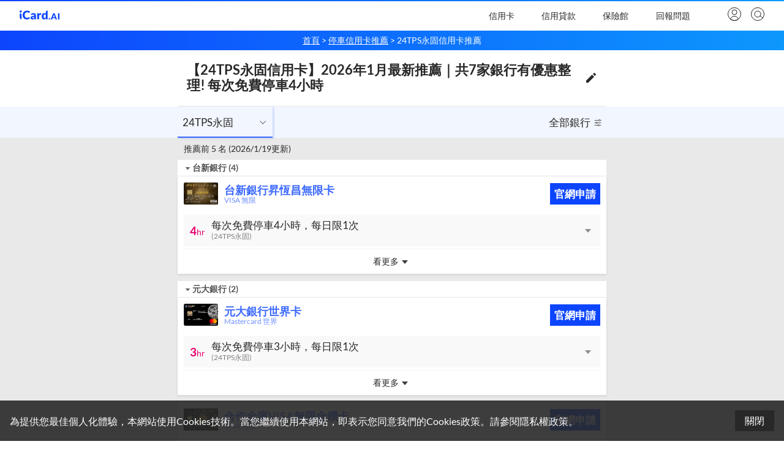

--- FILE ---
content_type: text/html; charset=utf-8
request_url: https://icard.ai/cards/channel/channel_concept%2F5d6ce63d8a0112506b5ed6b8/channel%2F5d5b626ce3eed4579572f3b6
body_size: 29439
content:
<!DOCTYPE html><html lang="zh-Hant-TW"><head><meta charSet="utf-8"/><meta name="viewport" content="width=device-width, initial-scale=1.0, maximum-scale=5.0"/><link rel="apple-touch-icon" sizes="180x180" href="/_next/static/46bf337f95e009b1f726b5b0ac6a3106.png"/><link rel="icon" type="image/png" sizes="32x32" href="/_next/static/d53e971cb8f5bcd3722d5c4f368f5043.png"/><link rel="icon" type="image/png" sizes="16x16" href="/_next/static/9cb9d6447b04d241346efa6b16d1496c.png"/><link rel="manifest" href="/_next/static/92da0b25e36381c7ae3ce318d7bec4e0.webmanifest"/><link rel="mask-icon" href="/_next/static/319203501eb0504533e4c493fb2f786a.svg" color="#5bbad5"/><meta name="msapplication-TileColor" content="#da532c"/><meta name="theme-color" content="#ffffff"/><meta name="og:image" property="og:image" content="/_next/static/919d6f2740afc593a575204863b1ef67.png"/><meta property="og:site_name" content="iCard.AI"/><meta property="og:type" content="website"/><title>【24TPS永固信用卡】2026年1月最新推薦｜共7家銀行有優惠整理! 每次免費停車4小時｜商家促銷、限時活動、支付優惠｜iCard.AI</title><link rel="canonical" href="https://icard.ai/cards/channel/channel_concept%2F5d6ce63d8a0112506b5ed6b8/channel%2F5d5b626ce3eed4579572f3b6"/><meta name="description" content="找最強信用卡在24TPS永固刷卡回饋? iCard.AI 從全台1000+張信用卡中幫您分析比較優惠，推薦24TPS永固刷卡優惠前5名神卡，台新昇恆昌無限卡每次免費停車4小時，元大世界卡每次免費停車3小時，合庫VISA無限金鑽卡每次免費停車3小時，華南領航極致尊榮卡每次免費停車3小時，遠東頂級快樂卡每次免費停車2小時，最新、限時活動、支付優惠、刷卡回饋懶人包、比較｜iCard.AI 即時更新比較全台信用卡與信用貸款，並提供各類零售商家與商品優惠、優惠劵、支付優惠、新品、促銷、活動等各類資訊"/><meta name="og:url" property="og:url" content="https://icard.ai/cards/channel/channel_concept%2F5d6ce63d8a0112506b5ed6b8/channel%2F5d5b626ce3eed4579572f3b6"/><meta name="og:title" property="og:title" content="【24TPS永固信用卡】2026年1月最新推薦｜共7家銀行有優惠整理! 每次免費停車4小時｜商家促銷、限時活動、支付優惠｜iCard.AI"/><meta name="og:description" property="og:description" content="找最強信用卡在24TPS永固刷卡回饋? iCard.AI 從全台1000+張信用卡中幫您分析比較優惠，推薦24TPS永固刷卡優惠前5名神卡，台新昇恆昌無限卡每次免費停車4小時，元大世界卡每次免費停車3小時，合庫VISA無限金鑽卡每次免費停車3小時，華南領航極致尊榮卡每次免費停車3小時，遠東頂級快樂卡每次免費停車2小時，最新、限時活動、支付優惠、刷卡回饋懶人包、比較｜iCard.AI 即時更新比較全台信用卡與信用貸款，並提供各類零售商家與商品優惠、優惠劵、支付優惠、新品、促銷、活動等各類資訊"/><meta name="twitter:card" content="summary"/><meta name="twitter:description" content="找最強信用卡在24TPS永固刷卡回饋? iCard.AI 從全台1000+張信用卡中幫您分析比較優惠，推薦24TPS永固刷卡優惠前5名神卡，台新昇恆昌無限卡每次免費停車4小時，元大世界卡每次免費停車3小時，合庫VISA無限金鑽卡每次免費停車3小時，華南領航極致尊榮卡每次免費停車3小時，遠東頂級快樂卡每次免費停車2小時，最新、限時活動、支付優惠、刷卡回饋懶人包、比較｜iCard.AI 即時更新比較全台信用卡與信用貸款，並提供各類零售商家與商品優惠、優惠劵、支付優惠、新品、促銷、活動等各類資訊"/><meta name="twitter:title" content="【24TPS永固信用卡】2026年1月最新推薦｜共7家銀行有優惠整理! 每次免費停車4小時｜商家促銷、限時活動、支付優惠｜iCard.AI"/><meta property="article:publisher" content="https://www.facebook.com/iCardAI-107409260893307"/><meta property="article:author" content="https://www.facebook.com/iCardAI-107409260893307"/><meta property="article:modified_time" content="2026-01-19T09:35:21+00:00"/><meta property="og:updated_time" content="2026-01-19T09:35:21+00:00"/><meta name="next-head-count" content="25"/><link rel="preload" href="https://assets.icard.ai/_next/static/css/ae9f709ab4b550ca732c.css" as="style"/><link rel="stylesheet" href="https://assets.icard.ai/_next/static/css/ae9f709ab4b550ca732c.css" data-n-g=""/><noscript data-n-css=""></noscript><script defer="" nomodule="" src="https://assets.icard.ai/_next/static/chunks/polyfills-a40ef1678bae11e696dba45124eadd70.js"></script><script defer="" src="https://assets.icard.ai/_next/static/chunks/7497.9053ac9790667cb8bf7b.js"></script><script defer="" src="https://assets.icard.ai/_next/static/chunks/9731.3be2d777bb3f85cde9a3.js"></script><script defer="" src="https://assets.icard.ai/_next/static/chunks/5188.5b6d9137062c140cac23.js"></script><script defer="" src="https://assets.icard.ai/_next/static/chunks/1002.32adb225cf0966e5b1a0.js"></script><script defer="" src="https://assets.icard.ai/_next/static/chunks/3252.66068bd335831a497e9e.js"></script><script defer="" src="https://assets.icard.ai/_next/static/chunks/8408.de9a93fc30f33079f404.js"></script><script defer="" src="https://assets.icard.ai/_next/static/chunks/6511.f5c4e9868079810b30f0.js"></script><script defer="" src="https://assets.icard.ai/_next/static/chunks/6179.aa73dbaf154d120832b9.js"></script><script defer="" src="https://assets.icard.ai/_next/static/chunks/721.73d4d4f0ebc59d07cb76.js"></script><script defer="" src="https://assets.icard.ai/_next/static/chunks/7209-14902de5237d52ff5d40.js"></script><script defer="" src="https://assets.icard.ai/_next/static/chunks/3467-943867db4c74bc2296a4.js"></script><script defer="" src="https://assets.icard.ai/_next/static/chunks/755-3ca1b25be3d6a5d3ee1f.js"></script><script defer="" src="https://assets.icard.ai/_next/static/chunks/7589-95e140810ac19d1575fb.js"></script><script defer="" src="https://assets.icard.ai/_next/static/chunks/229.3efb1ce4c2fa1ed297cd.js"></script><script defer="" src="https://assets.icard.ai/_next/static/chunks/9607.77ea47fdf6d06817b207.js"></script><script defer="" src="https://assets.icard.ai/_next/static/chunks/6689.d4d0790feaa932a4a252.js"></script><script src="https://assets.icard.ai/_next/static/chunks/webpack-824135e01598cec02f18.js" defer=""></script><script src="https://assets.icard.ai/_next/static/chunks/framework-dafe7eda0e1500f9ff8a.js" defer=""></script><script src="https://assets.icard.ai/_next/static/chunks/main-69b53c7df1f44778874c.js" defer=""></script><script src="https://assets.icard.ai/_next/static/chunks/pages/_app-47b4c7feef1668ae4a24.js" defer=""></script><script src="https://assets.icard.ai/_next/static/chunks/2070-0043cda89e3977f60575.js" defer=""></script><script src="https://assets.icard.ai/_next/static/chunks/1895-bc97fbc76f61260c22be.js" defer=""></script><script src="https://assets.icard.ai/_next/static/chunks/5946-db09b6f87c7c670bb47b.js" defer=""></script><script src="https://assets.icard.ai/_next/static/chunks/3102-4534145aae46184ee766.js" defer=""></script><script src="https://assets.icard.ai/_next/static/chunks/7149-64b0888d2864df57b4f4.js" defer=""></script><script src="https://assets.icard.ai/_next/static/chunks/6918-e9f7475bfed21cba69bc.js" defer=""></script><script src="https://assets.icard.ai/_next/static/chunks/210-cbe17ac7020cd61ba514.js" defer=""></script><script src="https://assets.icard.ai/_next/static/chunks/8136-c33855eb13532f58f0d6.js" defer=""></script><script src="https://assets.icard.ai/_next/static/chunks/6808-ea16ea83fa2490043512.js" defer=""></script><script src="https://assets.icard.ai/_next/static/chunks/9958-86355b1e92585db92534.js" defer=""></script><script src="https://assets.icard.ai/_next/static/chunks/2224-fb90138a9408e78477fb.js" defer=""></script><script src="https://assets.icard.ai/_next/static/chunks/7519-5c810c0d1400fdaf4d92.js" defer=""></script><script src="https://assets.icard.ai/_next/static/chunks/80-d2ed124c3e3527da1346.js" defer=""></script><script src="https://assets.icard.ai/_next/static/chunks/8805-ab3f605072e57582091e.js" defer=""></script><script src="https://assets.icard.ai/_next/static/chunks/3124-eed2d4cd524b39b361a9.js" defer=""></script><script src="https://assets.icard.ai/_next/static/chunks/1680-a75e3e65e14f6ff8cf35.js" defer=""></script><script src="https://assets.icard.ai/_next/static/chunks/1037-8eb925344010b69f12d9.js" defer=""></script><script src="https://assets.icard.ai/_next/static/chunks/6378-814efac6dfd6961ad66a.js" defer=""></script><script src="https://assets.icard.ai/_next/static/chunks/6298-d2f58b06ffd15f728497.js" defer=""></script><script src="https://assets.icard.ai/_next/static/chunks/5458-048afd59a52b79576d05.js" defer=""></script><script src="https://assets.icard.ai/_next/static/chunks/680-da6b4b0a5ebbb9030673.js" defer=""></script><script src="https://assets.icard.ai/_next/static/chunks/3178-8bf2bd821c86376eb90d.js" defer=""></script><script src="https://assets.icard.ai/_next/static/chunks/pages/cards/channel/%5BratableId%5D/%5BchannelId%5D-03e2b0963ec2e13ed67c.js" defer=""></script><script src="https://assets.icard.ai/_next/static/-N5einFW1NoXUYenoKRtk/_buildManifest.js" defer=""></script><script src="https://assets.icard.ai/_next/static/-N5einFW1NoXUYenoKRtk/_ssgManifest.js" defer=""></script><style data-styled="" data-styled-version="5.3.1">{/*! normalize.css v8.0.1 | MIT License | github.com/necolas/normalize.css */}/*!sc*/
html{line-height:1.15;-webkit-text-size-adjust:100%;text-size-adjust:100%;}/*!sc*/
body{margin:0;}/*!sc*/
main{display:block;}/*!sc*/
h1{font-size:2em;margin:0.67em 0;}/*!sc*/
hr{box-sizing:content-box;height:0;overflow:visible;}/*!sc*/
pre{font-family:monospace,sans-serif;font-size:1em;}/*!sc*/
a{background-color:transparent;-webkit-text-decoration:none;text-decoration:none;}/*!sc*/
abbr[title]{border-bottom:none;-webkit-text-decoration:underline;text-decoration:underline;-webkit-text-decoration:underline dotted;text-decoration:underline dotted;}/*!sc*/
b,strong{font-weight:bolder;}/*!sc*/
code,kbd,samp{font-family:monospace,sans-serif;font-size:1em;}/*!sc*/
small{font-size:80%;}/*!sc*/
sub,sup{font-size:75%;line-height:0;position:relative;vertical-align:baseline;}/*!sc*/
sub{bottom:-0.25em;}/*!sc*/
sup{top:-0.5em;}/*!sc*/
img{border-style:none;}/*!sc*/
button,input,optgroup,select,textarea{font-family:inherit;font-size:100%;line-height:1.15;margin:0;}/*!sc*/
button,input{overflow:visible;}/*!sc*/
button,select{text-transform:none;}/*!sc*/
button,[type='button'],[type='reset'],[type='submit']{-webkit-appearance:button;-moz-appearance:button;appearance:button;}/*!sc*/
button::-moz-focus-inner,[type='button']::-moz-focus-inner,[type='reset']::-moz-focus-inner,[type='submit']::-moz-focus-inner{border-style:none;padding:0;}/*!sc*/
button:-moz-focusring,[type='button']:-moz-focusring,[type='reset']:-moz-focusring,[type='submit']:-moz-focusring{outline:1px dotted ButtonText;}/*!sc*/
fieldset{padding:0.35em 0.75em 0.625em;}/*!sc*/
legend{box-sizing:border-box;color:inherit;display:table;max-width:100%;padding:0;white-space:normal;}/*!sc*/
progress{vertical-align:baseline;}/*!sc*/
textarea{overflow:auto;}/*!sc*/
[type='checkbox'],[type='radio']{box-sizing:border-box;padding:0;}/*!sc*/
[type='number']::-webkit-inner-spin-button,[type='number']::-webkit-outer-spin-button{height:auto;}/*!sc*/
[type='search']{-webkit-appearance:textfield;-moz-appearance:textfield;appearance:textfield;outline-offset:-2px;}/*!sc*/
[type='search']::-webkit-search-decoration{-webkit-appearance:none;-moz-appearance:none;appearance:none;}/*!sc*/
::-webkit-file-upload-button{-webkit-appearance:button;-moz-appearance:button;appearance:button;font:inherit;}/*!sc*/
details{display:block;}/*!sc*/
summary{display:list-item;}/*!sc*/
template{display:none;}/*!sc*/
[hidden]{display:none;}/*!sc*/
data-styled.g1[id="sc-global-ywQgo1"]{content:"sc-global-ywQgo1,"}/*!sc*/
@font-face{font-family:'Lato';font-style:normal;font-weight:400;font-display:swap;src:local('Lato Regular'),local('Lato-Regular'),url('/_next/static/65e877e527022735c1a1bf5ae6183cf6.woff2') format('woff2'),url('/_next/static/319df0f5492062b546b0de9dcb568cb9.woff') format('woff');}/*!sc*/
@font-face{font-family:'Lato';font-style:normal;font-weight:700;font-display:swap;src:local('Lato Bold'),local('Lato-Bold'),url('/_next/static/f1405bd8a987c2ea8a67be8c371af61b.woff2') format('woff2'),url('/_next/static/a354bb0b0b0f22de7befcfa340a45a84.woff') format('woff');}/*!sc*/
body{color:#282828;min-width:320px;font-size:16px;font-family:Lato,-apple-system,BlinkMacSystemFont,'Segoe UI','Microsoft JhengHei',微軟正黑體,'Helvetica Neue',Helvetica,Arial,sans-serif;-webkit-font-smoothing:antialiased;-moz-osx-font-smoothing:grayscale;width:100%;}/*!sc*/
code{font-family:source-code-pro,Menlo,Monaco,Consolas,'Courier New',monospace;}/*!sc*/
.no-scroll{overflow:hidden;}/*!sc*/
input::-webkit-outer-spin-button,input::-webkit-inner-spin-button{-webkit-appearance:none;-moz-appearance:none;appearance:none;margin:0;}/*!sc*/
input[type=number]{-webkit-appearance:textfield;-moz-appearance:textfield;appearance:textfield;}/*!sc*/
data-styled.g2[id="sc-global-gViyBE1"]{content:"sc-global-gViyBE1,"}/*!sc*/
.VlCKz{box-sizing:border-box;display:-webkit-box;display:-webkit-flex;display:-ms-flexbox;display:flex;min-height:100vh;-webkit-flex-direction:column;-ms-flex-direction:column;flex-direction:column;position:relative;}/*!sc*/
.WLCTt{box-sizing:border-box;}/*!sc*/
.kDULiL{box-sizing:border-box;padding-bottom:50px;display:-webkit-box;display:-webkit-flex;display:-ms-flexbox;display:flex;}/*!sc*/
@media screen and (min-width:576px){}/*!sc*/
@media screen and (min-width:768px){}/*!sc*/
@media screen and (min-width:1024px){.kDULiL{display:-webkit-box;display:-webkit-flex;display:-ms-flexbox;display:flex;}}/*!sc*/
.cycwMf{box-sizing:border-box;color:#282828;background-color:#fff;opacity:1;height:50px;z-index:800;left:0;right:0;top:0;position:fixed;}/*!sc*/
.gVpuMx{box-sizing:border-box;display:block;height:2px;position:absolute;left:0;right:0;top:0;}/*!sc*/
.jCVCPB{box-sizing:border-box;margin-left:20px;margin-right:20px;display:-webkit-box;display:-webkit-flex;display:-ms-flexbox;display:flex;height:48px;-webkit-align-items:center;-webkit-box-align:center;-ms-flex-align:center;align-items:center;-webkit-box-pack:justify;-webkit-justify-content:space-between;-ms-flex-pack:justify;justify-content:space-between;position:absolute;z-index:100;left:0;right:0;top:0;}/*!sc*/
@media screen and (min-width:576px){}/*!sc*/
@media screen and (min-width:768px){}/*!sc*/
@media screen and (min-width:1024px){.jCVCPB{margin-left:32px;margin-right:32px;}}/*!sc*/
.jfzyNC{box-sizing:border-box;display:-webkit-box;display:-webkit-flex;display:-ms-flexbox;display:flex;-webkit-align-items:center;-webkit-box-align:center;-ms-flex-align:center;align-items:center;justify-self:start;border-style:none;cursor:pointer;}/*!sc*/
@media screen and (min-width:576px){}/*!sc*/
@media screen and (min-width:768px){}/*!sc*/
@media screen and (min-width:1024px){.jfzyNC{display:none;}}/*!sc*/
.eyVHPq{box-sizing:border-box;color:#282828;display:inline-block;}/*!sc*/
.jBYmQb{box-sizing:border-box;margin-bottom:5px;background-color:#282828;width:22px;height:1px;}/*!sc*/
.fJCaom{box-sizing:border-box;margin-bottom:0;background-color:#282828;width:22px;height:1px;}/*!sc*/
.iuSNHT{box-sizing:border-box;color:#282828;z-index:900;position:absolute;left:50%;}/*!sc*/
@media screen and (min-width:576px){}/*!sc*/
@media screen and (min-width:768px){}/*!sc*/
@media screen and (min-width:1024px){.iuSNHT{left:0;}}/*!sc*/
.llqmnx{box-sizing:border-box;position:relative;}/*!sc*/
.dODGTl{box-sizing:border-box;padding:0;margin:0;margin-right:37px;display:none;-webkit-align-items:center;-webkit-box-align:center;-ms-flex-align:center;align-items:center;-webkit-flex:1;-ms-flex:1;flex:1;-webkit-box-pack:end;-webkit-justify-content:flex-end;-ms-flex-pack:end;justify-content:flex-end;position:relative;top:2px;}/*!sc*/
@media screen and (min-width:576px){}/*!sc*/
@media screen and (min-width:768px){}/*!sc*/
@media screen and (min-width:1024px){.dODGTl{display:-webkit-box;display:-webkit-flex;display:-ms-flexbox;display:flex;}}/*!sc*/
.kKDWkx{box-sizing:border-box;background-color:#fff;color:#282828;line-height:48px;font-size:14px;width:93px;position:relative;}/*!sc*/
.kuxmUy{box-sizing:border-box;text-align:center;cursor:pointer;}/*!sc*/
.fJYxK{box-sizing:border-box;background-color:#fff;width:320px;height:80vh;overflow-y:auto;position:absolute;box-shadow:0px 1px 4px rgba(40,40,40,.1);}/*!sc*/
.eiZVOO{box-sizing:border-box;padding:0;margin:0;}/*!sc*/
.ljGlxj{box-sizing:border-box;display:block;}/*!sc*/
.dQtPIG{box-sizing:border-box;padding-left:16px;padding-right:16px;background-color:#fff;display:block;position:relative;cursor:pointer;}/*!sc*/
.lphMGg{box-sizing:border-box;padding-top:10px;padding-bottom:10px;padding-left:0px;display:-webkit-box;display:-webkit-flex;display:-ms-flexbox;display:flex;-webkit-align-items:center;-webkit-box-align:center;-ms-flex-align:center;align-items:center;border-bottom:1px solid;border-color:rgba(13,69,253,.1);}/*!sc*/
.bTBoXv{box-sizing:border-box;color:#282828;font-size:14px;font-weight:700;line-height:24px;-webkit-flex:1;-ms-flex:1;flex:1;}/*!sc*/
.hCutRd{box-sizing:border-box;padding-left:16px;padding-right:16px;background-color:#fff;color:#282828;font-size:14px;font-weight:700;line-height:24px;}/*!sc*/
.feliOo{box-sizing:border-box;padding-top:10px;padding-bottom:10px;padding-left:0px;display:-webkit-box;display:-webkit-flex;display:-ms-flexbox;display:flex;-webkit-box-pack:justify;-webkit-justify-content:space-between;-ms-flex-pack:justify;justify-content:space-between;-webkit-align-items:center;-webkit-box-align:center;-ms-flex-align:center;align-items:center;border-bottom:1px solid;border-color:rgba(13,69,253,.1);}/*!sc*/
.flkoQp{box-sizing:border-box;display:-webkit-box;display:-webkit-flex;display:-ms-flexbox;display:flex;-webkit-align-items:center;-webkit-box-align:center;-ms-flex-align:center;align-items:center;}/*!sc*/
.iQcCSG{box-sizing:border-box;-webkit-flex:1;-ms-flex:1;flex:1;}/*!sc*/
.dIcixI{box-sizing:border-box;width:24px;height:24px;}/*!sc*/
.fzVeFt{box-sizing:border-box;padding:20px;color:#282828;font-size:14px;cursor:pointer;}/*!sc*/
.fRCXjc{box-sizing:border-box;display:-webkit-box;display:-webkit-flex;display:-ms-flexbox;display:flex;-webkit-align-items:center;-webkit-box-align:center;-ms-flex-align:center;align-items:center;justify-self:end;}/*!sc*/
.lfBBDE{box-sizing:border-box;background-color:transparent;width:100%;height:100vh;display:block;}/*!sc*/
@media screen and (min-width:576px){}/*!sc*/
@media screen and (min-width:768px){}/*!sc*/
@media screen and (min-width:1024px){.lfBBDE{display:none;}}/*!sc*/
.gHblOW{box-sizing:border-box;margin-right:40px;background-color:#fff;display:-webkit-box;display:-webkit-flex;display:-ms-flexbox;display:flex;height:100%;-webkit-flex-direction:column;-ms-flex-direction:column;flex-direction:column;position:relative;z-index:900;}/*!sc*/
.jOBRra{box-sizing:border-box;padding:16px;display:-webkit-box;display:-webkit-flex;display:-ms-flexbox;display:flex;-webkit-align-items:center;-webkit-box-align:center;-ms-flex-align:center;align-items:center;-webkit-box-pack:center;-webkit-justify-content:center;-ms-flex-pack:center;justify-content:center;position:relative;}/*!sc*/
.cLHEeM{box-sizing:border-box;color:#fff;width:24px;height:24px;position:absolute;right:16px;}/*!sc*/
.ljPvsY{box-sizing:border-box;height:calc(100% - 50px);overflow:hidden;position:relative;}/*!sc*/
.fHLTnj{box-sizing:border-box;padding-bottom:150px;display:-webkit-box;display:-webkit-flex;display:-ms-flexbox;display:flex;height:100%;overflow-y:auto;-webkit-flex-direction:column;-ms-flex-direction:column;flex-direction:column;position:relative;}/*!sc*/
.fiTqbx{box-sizing:border-box;padding:16px;padding-top:20px;font-size:14px;font-weight:700;}/*!sc*/
.jAbyLH{box-sizing:border-box;color:rgba(13,69,253,.8);font-weight:inherit;text-align:center;overflow:hidden;}/*!sc*/
.irLqIR{box-sizing:border-box;padding-left:16px;padding-right:16px;background-color:#fff;color:#282828;font-size:14px;font-weight:700;line-height:24px;position:relative;cursor:pointer;}/*!sc*/
.ejQDIe{box-sizing:border-box;padding-top:10px;padding-bottom:10px;display:-webkit-box;display:-webkit-flex;display:-ms-flexbox;display:flex;-webkit-box-pack:justify;-webkit-justify-content:space-between;-ms-flex-pack:justify;justify-content:space-between;border-bottom:1px solid;border-color:rgba(13,69,253,.1);}/*!sc*/
.jaVUfJ{box-sizing:border-box;position:absolute;left:0;right:0;bottom:0;top:0;}/*!sc*/
.eTvCuA{box-sizing:border-box;width:100%;position:relative;top:0px;z-index:800;}/*!sc*/
.iRtiip{box-sizing:border-box;display:-webkit-box;display:-webkit-flex;display:-ms-flexbox;display:flex;width:100%;-webkit-flex-direction:column;-ms-flex-direction:column;flex-direction:column;position:absolute;}/*!sc*/
.hYvYSe{box-sizing:border-box;display:-webkit-box;display:-webkit-flex;display:-ms-flexbox;display:flex;-webkit-box-flex:1;-webkit-flex-grow:1;-ms-flex-positive:1;flex-grow:1;-webkit-flex-direction:column;-ms-flex-direction:column;flex-direction:column;}/*!sc*/
.xRcVe{box-sizing:border-box;position:absolute;top:25%;}/*!sc*/
.czgNSY{box-sizing:border-box;position:absolute;top:50%;}/*!sc*/
.glYtTH{box-sizing:border-box;position:absolute;top:75%;}/*!sc*/
.egCCjk{box-sizing:border-box;position:absolute;top:90%;}/*!sc*/
.dxBHGt{box-sizing:border-box;padding-top:8px;padding-bottom:8px;padding-left:10px;padding-right:10px;display:-webkit-box;display:-webkit-flex;display:-ms-flexbox;display:flex;-webkit-box-pack:center;-webkit-justify-content:center;-ms-flex-pack:center;justify-content:center;font-size:12px;}/*!sc*/
@media screen and (min-width:576px){}/*!sc*/
@media screen and (min-width:768px){}/*!sc*/
@media screen and (min-width:1024px){.dxBHGt{padding-left:0px;padding-right:0px;}}/*!sc*/
@media screen and (min-width:576px){}/*!sc*/
@media screen and (min-width:768px){}/*!sc*/
@media screen and (min-width:1024px){.dxBHGt{font-size:14.4px;}}/*!sc*/
.ggQDOL{box-sizing:border-box;color:#fff;display:-webkit-inline-box;display:-webkit-inline-flex;display:-ms-inline-flexbox;display:inline-flex;-webkit-flex-shrink:1;-ms-flex-negative:1;flex-shrink:1;-webkit-align-items:center;-webkit-box-align:center;-ms-flex-align:center;align-items:center;cursor:pointer;}/*!sc*/
.bdazfX{box-sizing:border-box;position:relative;top:-1px;}/*!sc*/
.dPNCnQ{box-sizing:border-box;padding-top:5px;padding-bottom:6px;padding-left:15px;padding-right:15px;margin-left:auto;margin-right:auto;font-size:14px;max-width:700px;width:-webkit-fill-available;width:-moz-available;width:fill-available;border-bottom:1px solid;border-bottom-color:rgba(40,40,40,.1);}/*!sc*/
.bxxRzl{box-sizing:border-box;display:-webkit-box;display:-webkit-flex;display:-ms-flexbox;display:flex;-webkit-align-items:center;-webkit-box-align:center;-ms-flex-align:center;align-items:center;-webkit-box-pack:justify;-webkit-justify-content:space-between;-ms-flex-pack:justify;justify-content:space-between;cursor:pointer;}/*!sc*/
.ilXFUk{box-sizing:border-box;margin:0;margin-top:12px;margin-bottom:12px;font-weight:700;line-height:1.2;font-size:18px;}/*!sc*/
@media screen and (min-width:576px){}/*!sc*/
@media screen and (min-width:768px){}/*!sc*/
@media screen and (min-width:1024px){.ilXFUk{margin-top:15px;margin-bottom:15px;}}/*!sc*/
@media screen and (min-width:576px){}/*!sc*/
@media screen and (min-width:768px){}/*!sc*/
@media screen and (min-width:1024px){.ilXFUk{font-size:21.6px;}}/*!sc*/
.eeCUAM{box-sizing:border-box;width:20px;height:20px;}/*!sc*/
.iIkdRw{box-sizing:border-box;position:relative;z-index:100;}/*!sc*/
.GkUXy{box-sizing:border-box;background-color:#f2f6fe;}/*!sc*/
.WkxbK{box-sizing:border-box;width:100%;position:relative;}/*!sc*/
.gdMFtN{box-sizing:border-box;display:-webkit-box;display:-webkit-flex;display:-ms-flexbox;display:flex;-webkit-box-pack:justify;-webkit-justify-content:space-between;-ms-flex-pack:justify;justify-content:space-between;}/*!sc*/
.liPyzN{box-sizing:border-box;display:-webkit-box;display:-webkit-flex;display:-ms-flexbox;display:flex;}/*!sc*/
.galzwN{box-sizing:border-box;padding-left:8px;padding-right:8px;padding-top:14px;padding-bottom:12px;color:#282828;display:-webkit-box;display:-webkit-flex;display:-ms-flexbox;display:flex;width:114px;max-width:114px;-webkit-align-items:center;-webkit-box-align:center;-ms-flex-align:center;align-items:center;-webkit-box-pack:justify;-webkit-justify-content:space-between;-ms-flex-pack:justify;justify-content:space-between;border-bottom:2px solid;border-color:rgba(13,69,253,.8);box-shadow:2px 1px 3px rgba(13,69,253,.2);cursor:pointer;font-size:14px;}/*!sc*/
@media screen and (min-width:576px){}/*!sc*/
@media screen and (min-width:768px){}/*!sc*/
@media screen and (min-width:1024px){.galzwN{width:155px;max-width:155px;}}/*!sc*/
@media screen and (min-width:576px){}/*!sc*/
@media screen and (min-width:768px){}/*!sc*/
@media screen and (min-width:1024px){.galzwN{font-size:16.8px;}}/*!sc*/
.kwidSX{box-sizing:border-box;margin-left:4px;width:14px;height:14px;-webkit-flex-shrink:0;-ms-flex-negative:0;flex-shrink:0;}/*!sc*/
@media screen and (min-width:576px){}/*!sc*/
@media screen and (min-width:768px){}/*!sc*/
@media screen and (min-width:1024px){.kwidSX{width:16px;height:16px;}}/*!sc*/
.chkiQu{box-sizing:border-box;padding-left:6px;padding-right:6px;padding-top:14px;padding-bottom:12px;color:#282828;display:-webkit-box;display:-webkit-flex;display:-ms-flexbox;display:flex;max-width:95px;-webkit-align-items:center;-webkit-box-align:center;-ms-flex-align:center;align-items:center;-webkit-box-pack:justify;-webkit-justify-content:space-between;-ms-flex-pack:justify;justify-content:space-between;border-bottom:2px solid;border-color:transparent;cursor:pointer;font-size:14px;}/*!sc*/
@media screen and (min-width:576px){}/*!sc*/
@media screen and (min-width:768px){}/*!sc*/
@media screen and (min-width:1024px){.chkiQu{max-width:105px;}}/*!sc*/
@media screen and (min-width:576px){}/*!sc*/
@media screen and (min-width:768px){}/*!sc*/
@media screen and (min-width:1024px){.chkiQu{font-size:16.8px;}}/*!sc*/
.fQOsVR{box-sizing:border-box;margin-top:-1px;width:100%;height:1px;box-shadow:0 2px 4px 0 rgba(40,40,40,.1);}/*!sc*/
.bkmmYf{box-sizing:border-box;background-color:#fff;}/*!sc*/
.lihbgZ{box-sizing:border-box;padding-bottom:18px;background-color:rgba(40,40,40,.1);}/*!sc*/
.fpGyeC{box-sizing:border-box;margin-left:auto;margin-right:auto;max-width:700px;font-size:12px;}/*!sc*/
@media screen and (min-width:576px){}/*!sc*/
@media screen and (min-width:768px){}/*!sc*/
@media screen and (min-width:1024px){.fpGyeC{font-size:14.4px;}}/*!sc*/
.laKNHi{box-sizing:border-box;padding:10px;padding-bottom:0;}/*!sc*/
.emhZcY{box-sizing:border-box;padding-top:10px;margin-left:0;margin-right:0;max-width:700px;}/*!sc*/
@media screen and (min-width:576px){.emhZcY{margin-left:auto;margin-right:auto;}}/*!sc*/
.buEXNo{box-sizing:border-box;padding-left:9px;padding-right:9px;padding-top:5px;padding-bottom:5px;color:rgba(40,40,40,.8);background-color:#fff;font-weight:700;display:-webkit-box;display:-webkit-flex;display:-ms-flexbox;display:flex;-webkit-align-items:center;-webkit-box-align:center;-ms-flex-align:center;align-items:center;border-bottom:1px solid;border-bottom-color:rgba(40,40,40,.1);cursor:pointer;font-size:12px;}/*!sc*/
@media screen and (min-width:576px){}/*!sc*/
@media screen and (min-width:768px){}/*!sc*/
@media screen and (min-width:1024px){.buEXNo{font-size:14.4px;}}/*!sc*/
.jdQMAt{box-sizing:border-box;margin-bottom:12px;padding:10px;background-color:#fff;box-shadow:0 2px 4px 0 rgba(40,40,40,.1);}/*!sc*/
.fVIXyv{box-sizing:border-box;margin-bottom:16px;display:-webkit-box;display:-webkit-flex;display:-ms-flexbox;display:flex;-webkit-align-items:center;-webkit-box-align:center;-ms-flex-align:center;align-items:center;}/*!sc*/
.hkeAqa{box-sizing:border-box;display:-webkit-box;display:-webkit-flex;display:-ms-flexbox;display:flex;-webkit-align-items:center;-webkit-box-align:center;-ms-flex-align:center;align-items:center;-webkit-flex:1;-ms-flex:1;flex:1;cursor:pointer;}/*!sc*/
.jpCvbH{box-sizing:border-box;margin-right:10px;text-align:center;width:48px;height:28px;max-height:28px;position:relative;}/*!sc*/
@media screen and (min-width:576px){}/*!sc*/
@media screen and (min-width:768px){}/*!sc*/
@media screen and (min-width:1024px){.jpCvbH{width:56px;height:36px;max-height:36px;}}/*!sc*/
.kMjtwV{box-sizing:border-box;color:rgba(13,69,253,.8);line-height:1.2;font-weight:700;font-size:15px;}/*!sc*/
@media screen and (min-width:576px){}/*!sc*/
@media screen and (min-width:768px){}/*!sc*/
@media screen and (min-width:1024px){.kMjtwV{font-size:18px;}}/*!sc*/
.jsbhSP{box-sizing:border-box;color:rgba(13,69,253,.6);font-size:10px;line-height:1;font-weight:400;}/*!sc*/
@media screen and (min-width:576px){}/*!sc*/
@media screen and (min-width:768px){}/*!sc*/
@media screen and (min-width:1024px){.jsbhSP{font-size:12px;}}/*!sc*/
.jMGHJM{box-sizing:border-box;padding-top:8px;padding-bottom:8px;padding-left:7px;padding-right:7px;background-color:#0d45fd;font-weight:700;display:-webkit-box;display:-webkit-flex;display:-ms-flexbox;display:flex;-webkit-align-items:center;-webkit-box-align:center;-ms-flex-align:center;align-items:center;cursor:pointer;font-size:14px;}/*!sc*/
@media screen and (min-width:576px){}/*!sc*/
@media screen and (min-width:768px){}/*!sc*/
@media screen and (min-width:1024px){.jMGHJM{font-size:16.8px;}}/*!sc*/
.gSaCLu{box-sizing:border-box;line-height:1;display:-webkit-box;display:-webkit-flex;display:-ms-flexbox;display:flex;min-width:0;-webkit-flex:1;-ms-flex:1;flex:1;-webkit-flex-direction:row;-ms-flex-direction:row;flex-direction:row;-webkit-align-items:center;-webkit-box-align:center;-ms-flex-align:center;align-items:center;}/*!sc*/
.hPsIPS{box-sizing:border-box;display:-webkit-box;display:-webkit-flex;display:-ms-flexbox;display:flex;-webkit-flex-direction:column;-ms-flex-direction:column;flex-direction:column;-webkit-align-items:flex-start;-webkit-box-align:flex-start;-ms-flex-align:flex-start;align-items:flex-start;-webkit-flex-shrink:0;-ms-flex-negative:0;flex-shrink:0;}/*!sc*/
.llpSuP{box-sizing:border-box;color:#e5006f;display:-webkit-box;display:-webkit-flex;display:-ms-flexbox;display:flex;-webkit-align-items:baseline;-webkit-box-align:baseline;-ms-flex-align:baseline;align-items:baseline;font-size:12px;}/*!sc*/
@media screen and (min-width:576px){}/*!sc*/
@media screen and (min-width:768px){}/*!sc*/
@media screen and (min-width:1024px){.llpSuP{font-size:14.4px;}}/*!sc*/
.haZBMf{box-sizing:border-box;margin-left:10px;margin-top:0;display:-webkit-box;display:-webkit-flex;display:-ms-flexbox;display:flex;overflow:hidden;-webkit-flex-direction:column;-ms-flex-direction:column;flex-direction:column;}/*!sc*/
.ewghcY{box-sizing:border-box;margin-bottom:4px;color:#282828;font-size:14px;}/*!sc*/
@media screen and (min-width:576px){}/*!sc*/
@media screen and (min-width:768px){}/*!sc*/
@media screen and (min-width:1024px){.ewghcY{font-size:16.8px;}}/*!sc*/
.kWEJLk{box-sizing:border-box;color:#818181;font-size:10px;}/*!sc*/
@media screen and (min-width:576px){}/*!sc*/
@media screen and (min-width:768px){}/*!sc*/
@media screen and (min-width:1024px){.kWEJLk{font-size:12px;}}/*!sc*/
.iuHnDt{box-sizing:border-box;padding-top:10px;padding-bottom:0;color:#282828;display:-webkit-box;display:-webkit-flex;display:-ms-flexbox;display:flex;-webkit-box-pack:center;-webkit-justify-content:center;-ms-flex-pack:center;justify-content:center;-webkit-align-items:center;-webkit-box-align:center;-ms-flex-align:center;align-items:center;border-top:1px solid;border-top-color:rgba(192,192,192,.2);cursor:pointer;font-size:12px;}/*!sc*/
@media screen and (min-width:576px){}/*!sc*/
@media screen and (min-width:768px){}/*!sc*/
@media screen and (min-width:1024px){.iuHnDt{font-size:14.4px;}}/*!sc*/
.KIHfA{box-sizing:border-box;color:#e5006f;text-align:center;cursor:pointer;font-size:12px;}/*!sc*/
@media screen and (min-width:576px){}/*!sc*/
@media screen and (min-width:768px){}/*!sc*/
@media screen and (min-width:1024px){.KIHfA{font-size:14.4px;}}/*!sc*/
.kAkMyO{box-sizing:border-box;padding-left:5px;padding-right:5px;padding-top:4px;padding-bottom:4px;}/*!sc*/
.kYWXza{box-sizing:border-box;display:-webkit-box;display:-webkit-flex;display:-ms-flexbox;display:flex;width:100%;-webkit-align-items:center;-webkit-box-align:center;-ms-flex-align:center;align-items:center;-webkit-box-pack:center;-webkit-justify-content:center;-ms-flex-pack:center;justify-content:center;}/*!sc*/
.jGOzEf{box-sizing:border-box;margin-left:auto;margin-right:auto;max-width:700px;}/*!sc*/
.gLNATJ{box-sizing:border-box;margin-bottom:0px;padding:10px;background-color:#fff;color:#e5006f;font-weight:700;line-height:1;text-align:center;border-bottom:1px solid;border-bottom-color:rgba(40,40,40,.1);font-size:16px;}/*!sc*/
@media screen and (min-width:576px){}/*!sc*/
@media screen and (min-width:768px){}/*!sc*/
@media screen and (min-width:1024px){.gLNATJ{font-size:19.2px;}}/*!sc*/
.bRvDWu{box-sizing:border-box;padding-left:10px;padding-right:10px;padding-top:8px;padding-bottom:8px;margin-bottom:1px;color:#fff;font-weight:700;cursor:pointer;font-size:14px;}/*!sc*/
@media screen and (min-width:576px){}/*!sc*/
@media screen and (min-width:768px){}/*!sc*/
@media screen and (min-width:1024px){.bRvDWu{font-size:16.8px;}}/*!sc*/
.brURuP{box-sizing:border-box;padding-left:1px;padding-right:1px;padding-top:10px;padding-bottom:10px;color:#282828;background-color:rgba(254,95,22,.05);line-height:1;display:-webkit-box;display:-webkit-flex;display:-ms-flexbox;display:flex;-webkit-box-pack:justify;-webkit-justify-content:space-between;-ms-flex-pack:justify;justify-content:space-between;-webkit-align-items:center;-webkit-box-align:center;-ms-flex-align:center;align-items:center;}/*!sc*/
.gOMFKu{box-sizing:border-box;padding:4px;margin-right:4px;color:#e5006f;display:-webkit-box;display:-webkit-flex;display:-ms-flexbox;display:flex;-webkit-align-items:center;-webkit-box-align:center;-ms-flex-align:center;align-items:center;border:1px solid;border-color:#e5006f;border-radius:8px;font-size:12px;}/*!sc*/
@media screen and (min-width:576px){}/*!sc*/
@media screen and (min-width:768px){}/*!sc*/
@media screen and (min-width:1024px){.gOMFKu{font-size:14.4px;}}/*!sc*/
.cDEZkb{box-sizing:border-box;margin-right:4px;}/*!sc*/
.btvQwb{box-sizing:border-box;display:-webkit-box;display:-webkit-flex;display:-ms-flexbox;display:flex;-webkit-flex:1;-ms-flex:1;flex:1;-webkit-align-items:center;-webkit-box-align:center;-ms-flex-align:center;align-items:center;font-size:14px;}/*!sc*/
@media screen and (min-width:576px){}/*!sc*/
@media screen and (min-width:768px){}/*!sc*/
@media screen and (min-width:1024px){.btvQwb{font-size:16.8px;}}/*!sc*/
.eIznlZ{box-sizing:border-box;margin-left:auto;margin-right:auto;padding-top:15px;padding-left:12px;padding-right:12px;padding-bottom:10px;max-width:945px;}/*!sc*/
@media screen and (min-width:576px){}/*!sc*/
@media screen and (min-width:768px){}/*!sc*/
@media screen and (min-width:1024px){.eIznlZ{padding-top:25px;padding-left:0px;padding-right:0px;padding-bottom:20px;}}/*!sc*/
.hgisJA{box-sizing:border-box;margin:0px;margin-bottom:20px;font-weight:700;text-align:center;font-size:16px;}/*!sc*/
@media screen and (min-width:576px){}/*!sc*/
@media screen and (min-width:768px){}/*!sc*/
@media screen and (min-width:1024px){.hgisJA{font-size:19.2px;}}/*!sc*/
.gdEXHr{box-sizing:border-box;margin-left:auto;margin-right:auto;display:-webkit-box;display:-webkit-flex;display:-ms-flexbox;display:flex;width:100%;height:150px;overflow:hidden;-webkit-flex-wrap:wrap;-ms-flex-wrap:wrap;flex-wrap:wrap;-webkit-box-pack:center;-webkit-justify-content:center;-ms-flex-pack:center;justify-content:center;}/*!sc*/
@media screen and (min-width:576px){}/*!sc*/
@media screen and (min-width:768px){}/*!sc*/
@media screen and (min-width:1024px){.gdEXHr{width:800px;height:172px;}}/*!sc*/
.jDOGLU{box-sizing:border-box;margin-left:3px;margin-right:3px;margin-bottom:20px;width:50px;cursor:pointer;font-size:12px;}/*!sc*/
@media screen and (min-width:576px){}/*!sc*/
@media screen and (min-width:768px){}/*!sc*/
@media screen and (min-width:1024px){.jDOGLU{margin-left:10px;margin-right:10px;}}/*!sc*/
@media screen and (min-width:576px){}/*!sc*/
@media screen and (min-width:768px){}/*!sc*/
@media screen and (min-width:1024px){.jDOGLU{width:60px;}}/*!sc*/
@media screen and (min-width:576px){}/*!sc*/
@media screen and (min-width:768px){}/*!sc*/
@media screen and (min-width:1024px){.jDOGLU{font-size:14.4px;}}/*!sc*/
.nquny{box-sizing:border-box;padding:10px;margin-left:auto;margin-right:auto;margin-bottom:6px;background-color:#fff;width:36px;height:36px;display:-webkit-box;display:-webkit-flex;display:-ms-flexbox;display:flex;-webkit-align-items:center;-webkit-box-align:center;-ms-flex-align:center;align-items:center;-webkit-box-pack:center;-webkit-justify-content:center;-ms-flex-pack:center;justify-content:center;border-radius:50%;position:relative;box-shadow:0 2px 4px 0 rgba(40,40,40,.1);}/*!sc*/
@media screen and (min-width:576px){}/*!sc*/
@media screen and (min-width:768px){}/*!sc*/
@media screen and (min-width:1024px){.nquny{width:44px;height:44px;}}/*!sc*/
.gPSvEg{box-sizing:border-box;color:#282828;display:-webkit-box;display:-webkit-flex;display:-ms-flexbox;display:flex;-webkit-box-pack:center;-webkit-justify-content:center;-ms-flex-pack:center;justify-content:center;}/*!sc*/
.ghHiJC{box-sizing:border-box;color:#0d45fd;text-align:center;cursor:pointer;}/*!sc*/
.jYBQcU{box-sizing:border-box;display:-webkit-box;display:-webkit-flex;display:-ms-flexbox;display:flex;-webkit-align-items:center;-webkit-box-align:center;-ms-flex-align:center;align-items:center;-webkit-box-pack:center;-webkit-justify-content:center;-ms-flex-pack:center;justify-content:center;font-size:12px;}/*!sc*/
@media screen and (min-width:576px){}/*!sc*/
@media screen and (min-width:768px){}/*!sc*/
@media screen and (min-width:1024px){.jYBQcU{font-size:14.4px;}}/*!sc*/
.fSMTA-D{box-sizing:border-box;min-height:50vh;}/*!sc*/
.bHMkEA{box-sizing:border-box;padding-top:40px;background-color:rgba(40,40,40,.1);}/*!sc*/
.fpuLXv{box-sizing:border-box;margin-left:auto;margin-right:auto;padding-top:12px;max-width:860px;}/*!sc*/
.jXchHb{box-sizing:border-box;margin:0px;padding-top:10px;padding-bottom:10px;color:#282828;background-color:#fff;font-weight:700;text-align:center;border-bottom:solid 1px;border-color:rgba(40,40,40,.1);font-size:16px;}/*!sc*/
@media screen and (min-width:576px){}/*!sc*/
@media screen and (min-width:768px){}/*!sc*/
@media screen and (min-width:1024px){.jXchHb{padding-top:12px;padding-bottom:12px;}}/*!sc*/
@media screen and (min-width:576px){}/*!sc*/
@media screen and (min-width:768px){}/*!sc*/
@media screen and (min-width:1024px){.jXchHb{font-size:19.2px;}}/*!sc*/
.eYgbbx{box-sizing:border-box;margin-bottom:12px;color:#282828;background-color:#fff;position:relative;box-shadow:0 2px 4px 0 rgba(40,40,40,.1);}/*!sc*/
.blsLti{box-sizing:border-box;position:relative;bottom:90px;}/*!sc*/
.iZrEwL{box-sizing:border-box;margin:0;padding-left:15px;padding-right:15px;padding-top:12px;padding-bottom:12px;display:-webkit-box;display:-webkit-flex;display:-ms-flexbox;display:flex;-webkit-align-items:center;-webkit-box-align:center;-ms-flex-align:center;align-items:center;-webkit-box-pack:justify;-webkit-justify-content:space-between;-ms-flex-pack:justify;justify-content:space-between;font-size:15px;}/*!sc*/
@media screen and (min-width:576px){}/*!sc*/
@media screen and (min-width:768px){}/*!sc*/
@media screen and (min-width:1024px){.iZrEwL{padding-left:20px;padding-right:20px;padding-top:15px;padding-bottom:15px;}}/*!sc*/
@media screen and (min-width:576px){}/*!sc*/
@media screen and (min-width:768px){}/*!sc*/
@media screen and (min-width:1024px){.iZrEwL{font-size:18px;}}/*!sc*/
.eynObR{box-sizing:border-box;font-weight:700;display:-webkit-box;display:-webkit-flex;display:-ms-flexbox;display:flex;-webkit-align-items:center;-webkit-box-align:center;-ms-flex-align:center;align-items:center;}/*!sc*/
.ioJQLv{box-sizing:border-box;margin-right:10px;width:24px;height:24px;position:relative;}/*!sc*/
@media screen and (min-width:576px){}/*!sc*/
@media screen and (min-width:768px){}/*!sc*/
@media screen and (min-width:1024px){.ioJQLv{margin-right:12px;}}/*!sc*/
@media screen and (min-width:576px){}/*!sc*/
@media screen and (min-width:768px){}/*!sc*/
@media screen and (min-width:1024px){.ioJQLv{width:30px;height:30px;}}/*!sc*/
.hBStKo{box-sizing:border-box;margin-left:auto;color:rgba(40,40,40,.8);font-weight:400;font-size:12px;}/*!sc*/
@media screen and (min-width:576px){}/*!sc*/
@media screen and (min-width:768px){}/*!sc*/
@media screen and (min-width:1024px){.hBStKo{font-size:14.4px;}}/*!sc*/
.dcWgyk{box-sizing:border-box;width:12px;height:12px;}/*!sc*/
@media screen and (min-width:576px){}/*!sc*/
@media screen and (min-width:768px){}/*!sc*/
@media screen and (min-width:1024px){.dcWgyk{width:15px;height:15px;}}/*!sc*/
.ldJlcD{box-sizing:border-box;padding-left:10px;padding-right:10px;padding-bottom:10px;background-color:#fff;}/*!sc*/
@media screen and (min-width:576px){}/*!sc*/
@media screen and (min-width:768px){}/*!sc*/
@media screen and (min-width:1024px){.ldJlcD{padding-left:15px;padding-right:15px;padding-bottom:15px;}}/*!sc*/
.bwZdzU{box-sizing:border-box;margin-bottom:1px;background-color:rgba(192,192,192,.1);}/*!sc*/
.kPmEEq{box-sizing:border-box;padding-left:10px;padding-right:10px;padding-top:10px;color:rgba(13,69,253,.8);font-weight:700;line-height:1.6;font-size:14px;}/*!sc*/
@media screen and (min-width:576px){}/*!sc*/
@media screen and (min-width:768px){}/*!sc*/
@media screen and (min-width:1024px){.kPmEEq{padding-left:12px;padding-right:12px;}}/*!sc*/
@media screen and (min-width:576px){}/*!sc*/
@media screen and (min-width:768px){}/*!sc*/
@media screen and (min-width:1024px){.kPmEEq{font-size:16.8px;}}/*!sc*/
.iBXEax{box-sizing:border-box;padding:0;}/*!sc*/
.iubLza{box-sizing:border-box;padding:10px;padding-left:14px;border-top:none;border-color:rgba(192,192,192,.2);cursor:pointer;}/*!sc*/
@media screen and (min-width:576px){}/*!sc*/
@media screen and (min-width:768px){}/*!sc*/
@media screen and (min-width:1024px){.iubLza{padding:8px;padding-left:12px;}}/*!sc*/
.hRkyTE{box-sizing:border-box;line-height:1.6;display:-webkit-box;display:-webkit-flex;display:-ms-flexbox;display:flex;-webkit-box-pack:justify;-webkit-justify-content:space-between;-ms-flex-pack:justify;justify-content:space-between;-webkit-align-items:center;-webkit-box-align:center;-ms-flex-align:center;align-items:center;font-size:14px;}/*!sc*/
@media screen and (min-width:576px){}/*!sc*/
@media screen and (min-width:768px){}/*!sc*/
@media screen and (min-width:1024px){.hRkyTE{font-size:16.8px;}}/*!sc*/
.dQZTBv{box-sizing:border-box;color:#818181;}/*!sc*/
.eVPjvr{box-sizing:border-box;padding-left:14px;color:#818181;font-size:10px;}/*!sc*/
@media screen and (min-width:576px){}/*!sc*/
@media screen and (min-width:768px){}/*!sc*/
@media screen and (min-width:1024px){.eVPjvr{padding-left:12px;}}/*!sc*/
@media screen and (min-width:576px){}/*!sc*/
@media screen and (min-width:768px){}/*!sc*/
@media screen and (min-width:1024px){.eVPjvr{font-size:12px;}}/*!sc*/
.fVWslo{box-sizing:border-box;padding:10px;padding-left:14px;border-top:solid 1px;border-color:rgba(192,192,192,.2);cursor:pointer;}/*!sc*/
@media screen and (min-width:576px){}/*!sc*/
@media screen and (min-width:768px){}/*!sc*/
@media screen and (min-width:1024px){.fVWslo{padding:8px;padding-left:12px;}}/*!sc*/
.gXiDOO{box-sizing:border-box;margin-bottom:12px;color:#e5006f;text-align:center;cursor:pointer;font-size:12px;}/*!sc*/
@media screen and (min-width:576px){}/*!sc*/
@media screen and (min-width:768px){}/*!sc*/
@media screen and (min-width:1024px){.gXiDOO{font-size:14.4px;}}/*!sc*/
.kqvoZj{box-sizing:border-box;margin-top:30px;}/*!sc*/
.kiWyGr{box-sizing:border-box;margin-left:auto;margin-right:auto;max-width:945px;width:100%;}/*!sc*/
.hKcKRU{box-sizing:border-box;margin-left:10px;margin-right:10px;}/*!sc*/
@media screen and (min-width:576px){}/*!sc*/
@media screen and (min-width:768px){}/*!sc*/
@media screen and (min-width:1024px){.hKcKRU{margin-left:0;margin-right:0;}}/*!sc*/
.BNima{box-sizing:border-box;margin-bottom:2px;}/*!sc*/
.lkrOQr{box-sizing:border-box;margin:0;padding:0;background-color:rgba(192,192,192,.1);}/*!sc*/
.jzMZji{box-sizing:border-box;padding-top:10px;padding-bottom:10px;margin:0;margin-left:10px;margin-right:10px;color:#282828;font-weight:700;line-height:1.5;display:-webkit-box;display:-webkit-flex;display:-ms-flexbox;display:flex;-webkit-align-items:center;-webkit-box-align:center;-ms-flex-align:center;align-items:center;-webkit-box-pack:justify;-webkit-justify-content:space-between;-ms-flex-pack:justify;justify-content:space-between;border-bottom:1px solid;border-color:transparent;cursor:pointer;font-size:14px;}/*!sc*/
@media screen and (min-width:576px){}/*!sc*/
@media screen and (min-width:768px){}/*!sc*/
@media screen and (min-width:1024px){.jzMZji{font-size:16.8px;}}/*!sc*/
.hDTkkY{box-sizing:border-box;margin-left:5px;width:20px;height:20px;}/*!sc*/
.fJsukB{box-sizing:border-box;margin:10px;color:rgba(40,40,40,.8);line-height:2;display:none;font-size:14px;}/*!sc*/
@media screen and (min-width:576px){}/*!sc*/
@media screen and (min-width:768px){}/*!sc*/
@media screen and (min-width:1024px){.fJsukB{font-size:16.8px;}}/*!sc*/
.ipJQXT{box-sizing:border-box;margin-top:20px;margin-bottom:20px;font-size:14px;font-weight:400;text-align:center;}/*!sc*/
@media screen and (min-width:576px){}/*!sc*/
@media screen and (min-width:768px){}/*!sc*/
@media screen and (min-width:1024px){.ipJQXT{margin-top:30px;margin-bottom:30px;}}/*!sc*/
.fmOxdW{box-sizing:border-box;height:200px;position:absolute;}/*!sc*/
.hYozUs{box-sizing:border-box;padding-left:32px;padding-right:32px;padding-top:20px;padding-bottom:20px;background-color:#282828;color:#fff;display:block;}/*!sc*/
@media screen and (min-width:576px){}/*!sc*/
@media screen and (min-width:768px){}/*!sc*/
@media screen and (min-width:1024px){.hYozUs{display:block;}}/*!sc*/
.kAZJjo{box-sizing:border-box;margin-bottom:8px;display:-webkit-box;display:-webkit-flex;display:-ms-flexbox;display:flex;-webkit-align-items:center;-webkit-box-align:center;-ms-flex-align:center;align-items:center;-webkit-box-pack:justify;-webkit-justify-content:space-between;-ms-flex-pack:justify;justify-content:space-between;}/*!sc*/
.hBRcGf{box-sizing:border-box;margin:0;font-size:15px;font-weight:400;}/*!sc*/
.cKcafm{box-sizing:border-box;display:none;-webkit-flex:1;-ms-flex:1;flex:1;-webkit-box-pack:center;-webkit-justify-content:center;-ms-flex-pack:center;justify-content:center;}/*!sc*/
@media screen and (min-width:576px){}/*!sc*/
@media screen and (min-width:768px){}/*!sc*/
@media screen and (min-width:1024px){.cKcafm{display:-webkit-box;display:-webkit-flex;display:-ms-flexbox;display:flex;}}/*!sc*/
.dUxJWi{box-sizing:border-box;display:grid;grid-template-columns:repeat(3,1fr);}/*!sc*/
@media screen and (min-width:576px){}/*!sc*/
@media screen and (min-width:768px){}/*!sc*/
@media screen and (min-width:1024px){.dUxJWi{display:none;}}/*!sc*/
.ivudaB{box-sizing:border-box;margin-top:20px;margin-bottom:0;color:#fff;text-align:center;display:-webkit-box;display:-webkit-flex;display:-ms-flexbox;display:flex;-webkit-box-pack:center;-webkit-justify-content:center;-ms-flex-pack:center;justify-content:center;}/*!sc*/
data-styled.g3[id="sc-fkouio-0"]{content:"VlCKz,WLCTt,kDULiL,cycwMf,gVpuMx,jCVCPB,jfzyNC,eyVHPq,jBYmQb,fJCaom,iuSNHT,llqmnx,dODGTl,kKDWkx,kuxmUy,fJYxK,eiZVOO,ljGlxj,dQtPIG,lphMGg,bTBoXv,hCutRd,feliOo,flkoQp,iQcCSG,dIcixI,fzVeFt,fRCXjc,lfBBDE,gHblOW,jOBRra,cLHEeM,ljPvsY,fHLTnj,fiTqbx,jAbyLH,irLqIR,ejQDIe,jaVUfJ,eTvCuA,iRtiip,hYvYSe,xRcVe,czgNSY,glYtTH,egCCjk,dxBHGt,ggQDOL,bdazfX,dPNCnQ,bxxRzl,ilXFUk,eeCUAM,iIkdRw,GkUXy,WkxbK,gdMFtN,liPyzN,galzwN,kwidSX,chkiQu,fQOsVR,bkmmYf,lihbgZ,fpGyeC,laKNHi,emhZcY,buEXNo,jdQMAt,fVIXyv,hkeAqa,jpCvbH,kMjtwV,jsbhSP,jMGHJM,gSaCLu,hPsIPS,llpSuP,haZBMf,ewghcY,kWEJLk,iuHnDt,KIHfA,kAkMyO,kYWXza,jGOzEf,gLNATJ,bRvDWu,brURuP,gOMFKu,cDEZkb,btvQwb,eIznlZ,hgisJA,gdEXHr,jDOGLU,nquny,gPSvEg,ghHiJC,jYBQcU,fSMTA-D,bHMkEA,fpuLXv,jXchHb,eYgbbx,blsLti,iZrEwL,eynObR,ioJQLv,hBStKo,dcWgyk,ldJlcD,bwZdzU,kPmEEq,iBXEax,iubLza,hRkyTE,dQZTBv,eVPjvr,fVWslo,gXiDOO,kqvoZj,kiWyGr,hKcKRU,BNima,lkrOQr,jzMZji,hDTkkY,fJsukB,ipJQXT,fmOxdW,hYozUs,kAZJjo,hBRcGf,cKcafm,dUxJWi,ivudaB,"}/*!sc*/
.ftLSxA{margin-right:8px;padding:4px;display:inline;}/*!sc*/
.gHcqHy{display:inline-block;}/*!sc*/
.lgAYIK{color:#fff;-webkit-flex-shrink:1;-ms-flex-negative:1;flex-shrink:1;}/*!sc*/
.igNZpv{font-weight:500;line-height:1.4;overflow:hidden;}/*!sc*/
.ZTCMd{line-height:1.4;overflow:hidden;}/*!sc*/
.hZqKPi{font-weight:700;font-size:16px;}/*!sc*/
@media screen and (min-width:576px){}/*!sc*/
@media screen and (min-width:768px){}/*!sc*/
@media screen and (min-width:1024px){.hZqKPi{font-size:19.2px;}}/*!sc*/
.hA-dFyI{color:#fe5f16;}/*!sc*/
.dsNaly{margin-right:4px;}/*!sc*/
.eVGkRP{color:#e5006f;}/*!sc*/
.BOcAZ{font-size:12px;}/*!sc*/
@media screen and (min-width:576px){}/*!sc*/
@media screen and (min-width:768px){}/*!sc*/
@media screen and (min-width:1024px){.BOcAZ{font-size:14.4px;}}/*!sc*/
.iLoWzD{margin:0;margin-top:10px;margin-bottom:10px;}/*!sc*/
data-styled.g4[id="sc-fkouio-1"]{content:"ftLSxA,gHcqHy,lgAYIK,igNZpv,ZTCMd,hZqKPi,hA-dFyI,dsNaly,eVGkRP,BOcAZ,iLoWzD,DBHdU,"}/*!sc*/
.gbyMBu{display:-webkit-box;display:-webkit-flex;display:-ms-flexbox;display:flex;-webkit-align-items:center;-webkit-box-align:center;-ms-flex-align:center;align-items:center;}/*!sc*/
.jaMROl{width:100%;height:100%;}/*!sc*/
.jaMROl img{object-fit:contain;}/*!sc*/
.fVPCBu{width:100%;height:100%;}/*!sc*/
.fVPCBu img{object-fit:contain;object-position:center;}/*!sc*/
data-styled.g8[id="sc-17j05y-1"]{content:"gbyMBu,eSeQSG,jaMROl,fVPCBu,"}/*!sc*/
.buOYDa{outline:none;cursor:pointer;color:inherit;background-color:transparent;border:none;padding:4px;padding-right:0;border-style:none;}/*!sc*/
.hlVGSs{outline:none;cursor:pointer;color:#0d45fd;background-color:#f2f6fe;padding:7px 12px;border-radius:14px;border:1px solid;border-color:transparent;padding:0px;border:none;border-radius:50%;opacity:0;font-size:0px;background:none;position:fixed;bottom:40px;right:10px;z-index:900;}/*!sc*/
data-styled.g13[id="sc-r08eih-0"]{content:"buOYDa,hlVGSs,"}/*!sc*/
.fCJQuo{-webkit-transform:translateY(300%);-ms-transform:translateY(300%);transform:translateY(300%);-webkit-transition:all 0.3s ease;transition:all 0.3s ease;}/*!sc*/
data-styled.g14[id="sc-1pp5awh-0"]{content:"fCJQuo,"}/*!sc*/
.iDtsfW{max-width:700px;margin:0 auto;}/*!sc*/
data-styled.g19[id="sc-v5p9ei-0"]{content:"iDtsfW,"}/*!sc*/
.bKzXFh{-webkit-animation:jBcSpD 500ms ease-in;animation:jBcSpD 500ms ease-in;}/*!sc*/
data-styled.g37[id="sc-o54cxr-0"]{content:"bKzXFh,"}/*!sc*/
.dCHgdN::before,.dCHgdN::after{background-color:rgba(13,69,253,.3);content:"";display:inline-block;height:1px;position:relative;vertical-align:middle;width:50%;}/*!sc*/
.dCHgdN::before{right:1.5em;margin-left:-50%;}/*!sc*/
.dCHgdN::after{left:1.5em;margin-right:-50%;}/*!sc*/
data-styled.g67[id="sc-1rlm6b1-0"]{content:"dCHgdN,"}/*!sc*/
.oipaB{margin:0;}/*!sc*/
data-styled.g109[id="sc-16gtl1o-0"]{content:"oipaB,"}/*!sc*/
.btvhxV{cursor:pointer;-webkit-text-decoration:underline;text-decoration:underline;color:rgba(13,69,253,.8);}/*!sc*/
data-styled.g111[id="sc-16gtl1o-2"]{content:"btvhxV,"}/*!sc*/
.gDWOhG{background-image:linear-gradient(to right,#0d45fd,#0d98fd);}/*!sc*/
data-styled.g118[id="sc-gbsoh6-0"]{content:"gDWOhG,"}/*!sc*/
.hgsYMC{white-space:nowrap;text-overflow:ellipsis;overflow:hidden;}/*!sc*/
data-styled.g119[id="sc-gbsoh6-1"]{content:"hgsYMC,"}/*!sc*/
.bTSAlB::after{display:inline-block;content:">";margin:0px 3px;}/*!sc*/
data-styled.g120[id="sc-gbsoh6-2"]{content:"bTSAlB,"}/*!sc*/
.dhpiYo{-webkit-text-decoration:underline;text-decoration:underline;white-space:nowrap;text-overflow:ellipsis;overflow:hidden;}/*!sc*/
data-styled.g121[id="sc-gbsoh6-3"]{content:"dhpiYo,"}/*!sc*/
.ealIMZ a{color:#282828;}/*!sc*/
data-styled.g124[id="sc-q9jg4l-0"]{content:"ealIMZ,"}/*!sc*/
.iYIRwp a{color:rgba(13,69,253,.8);}/*!sc*/
data-styled.g125[id="sc-q9jg4l-1"]{content:"iYIRwp,"}/*!sc*/
.etYeHo{background-image:linear-gradient(to right,#e5006f 0%,#fe5f16 100%);}/*!sc*/
data-styled.g127[id="sc-yfoabl-0"]{content:"etYeHo,"}/*!sc*/
.hXzkcB svg{width:12px;height:12px;}/*!sc*/
data-styled.g131[id="sc-8vs6s-2"]{content:"hXzkcB,"}/*!sc*/
.eOsKUS{display:-webkit-box;display:-webkit-flex;display:-ms-flexbox;display:flex;padding:10px;-webkit-align-items:center;-webkit-box-align:center;-ms-flex-align:center;align-items:center;cursor:pointer;background-color:rgba(192,192,192,.1);outline:none;}/*!sc*/
.eOsKUS[aria-expanded=true] svg{-webkit-transform:rotate(180deg);-ms-transform:rotate(180deg);transform:rotate(180deg);}/*!sc*/
.eOsKUS svg{width:20px;height:20px;color:#818181;}/*!sc*/
data-styled.g139[id="sc-9y76ir-0"]{content:"eOsKUS,"}/*!sc*/
.iLqrqn{margin-top:4px;margin-bottom:4px;}/*!sc*/
data-styled.g140[id="sc-9y76ir-1"]{content:"iLqrqn,"}/*!sc*/
.jcdfEI{overflow:hidden;white-space:nowrap;text-overflow:ellipsis;}/*!sc*/
data-styled.g141[id="sc-9y76ir-2"]{content:"jcdfEI,"}/*!sc*/
.bnqdgJ{overflow:hidden;white-space:nowrap;text-overflow:ellipsis;}/*!sc*/
data-styled.g142[id="sc-9y76ir-3"]{content:"bnqdgJ,"}/*!sc*/
.jYTlpk{color:#fff;}/*!sc*/
data-styled.g146[id="sc-1gnvikp-1"]{content:"jYTlpk,"}/*!sc*/
.bSObsN{pointer-events:none;-webkit-transition:all .3s ease;transition:all .3s ease;}/*!sc*/
data-styled.g152[id="sc-qh3f66-0"]{content:"bSObsN,"}/*!sc*/
.cQAXJb{position:relative;}/*!sc*/
.cQAXJb::before{content:"";display:block;position:absolute;left:0;right:0;bottom:0;top:0;max-width:0;}/*!sc*/
.cQAXJb:focus{color:#0d45fd;outline:none;border:none;}/*!sc*/
.cQAXJb:focus::before{background-color:rgba(13,69,253,.1);max-width:100%;}/*!sc*/
data-styled.g154[id="sc-13twpma-0"]{content:"cQAXJb,"}/*!sc*/
.fcMkM{white-space:nowrap;text-overflow:ellipsis;overflow:hidden;}/*!sc*/
data-styled.g155[id="sc-13twpma-1"]{content:"fcMkM,"}/*!sc*/
.jXUXEn{position:relative;}/*!sc*/
.jXUXEn::before{content:"";display:block;position:absolute;left:0;right:0;bottom:0;top:0;max-width:0;}/*!sc*/
.jXUXEn:focus{color:#0d45fd;outline:none;border:none;}/*!sc*/
.jXUXEn:focus::before{background-color:rgba(13,69,253,.1);max-width:100%;}/*!sc*/
data-styled.g158[id="sc-ph8w6d-0"]{content:"jXUXEn,"}/*!sc*/
.hJtNrh svg{width:24px;height:24px;}/*!sc*/
data-styled.g159[id="sc-ph8w6d-1"]{content:"hJtNrh,"}/*!sc*/
.buYyjH{white-space:nowrap;text-overflow:ellipsis;overflow:hidden;}/*!sc*/
data-styled.g160[id="sc-ph8w6d-2"]{content:"buYyjH,"}/*!sc*/
.jswpXZ{position:relative;}/*!sc*/
.jswpXZ::before{content:"";display:block;position:absolute;left:0;right:0;bottom:0;top:0;max-width:0;}/*!sc*/
.jswpXZ:focus{color:#0d45fd;outline:none;border:none;}/*!sc*/
.jswpXZ:focus::before{background-color:rgba(13,69,253,.1);max-width:100%;}/*!sc*/
data-styled.g161[id="sc-1lcuu1h-0"]{content:"jswpXZ,"}/*!sc*/
.hfffzq{white-space:nowrap;text-overflow:ellipsis;overflow:hidden;}/*!sc*/
data-styled.g162[id="sc-1lcuu1h-1"]{content:"hfffzq,"}/*!sc*/
.inAcxt svg{-webkit-transform:rotate(0deg);-ms-transform:rotate(0deg);transform:rotate(0deg);-webkit-transition:all .3s ease;transition:all .3s ease;width:100%;height:100%;}/*!sc*/
data-styled.g163[id="sc-18c0jrr-0"]{content:"inAcxt,"}/*!sc*/
.fKJVoM{list-style:none;}/*!sc*/
data-styled.g166[id="sc-rg7skf-0"]{content:"fKJVoM,"}/*!sc*/
.gUcTBB{list-style:none;}/*!sc*/
data-styled.g167[id="sc-113raxm-0"]{content:"gUcTBB,"}/*!sc*/
.jIkidD{list-style:none;}/*!sc*/
data-styled.g168[id="sc-wfeqjd-0"]{content:"jIkidD,"}/*!sc*/
.laubBX{list-style:none;}/*!sc*/
data-styled.g169[id="sc-l2cbaq-0"]{content:"laubBX,"}/*!sc*/
.kzjxEm{background-image:linear-gradient(to right,#0d45fd 0%,#0d98fd 100%);}/*!sc*/
data-styled.g170[id="sc-1o6bsni-0"]{content:"kzjxEm,"}/*!sc*/
.anCNI svg{width:100%;height:100%;-webkit-transform:rotate(180deg);-ms-transform:rotate(180deg);transform:rotate(180deg);}/*!sc*/
data-styled.g172[id="sc-1o6bsni-2"]{content:"anCNI,"}/*!sc*/
.jtnckv{pointer-events:none;}/*!sc*/
data-styled.g173[id="sc-1o6bsni-3"]{content:"jtnckv,"}/*!sc*/
.fsXjDq{-webkit-transform:translateX(-100%);-ms-transform:translateX(-100%);transform:translateX(-100%);-webkit-transition:all 0.25s ease;transition:all 0.25s ease;}/*!sc*/
data-styled.g174[id="sc-1o6bsni-4"]{content:"fsXjDq,"}/*!sc*/
.jRRsRE{list-style:none;}/*!sc*/
data-styled.g175[id="sc-1o6bsni-5"]{content:"jRRsRE,"}/*!sc*/
.fafKkq{pointer-events:none;}/*!sc*/
data-styled.g176[id="sc-1o6bsni-6"]{content:"fafKkq,"}/*!sc*/
.bMzHpA{-webkit-user-select:none;-moz-user-select:none;-ms-user-select:none;user-select:none;}/*!sc*/
data-styled.g177[id="sc-11gd5sa-0"]{content:"bMzHpA,"}/*!sc*/
.pChev{-webkit-transform:translateX(100vw);-ms-transform:translateX(100vw);transform:translateX(100vw);}/*!sc*/
data-styled.g178[id="sc-au87x6-0"]{content:"pChev,"}/*!sc*/
.bjOnTr{list-style:none;}/*!sc*/
data-styled.g179[id="sc-au87x6-1"]{content:"bjOnTr,"}/*!sc*/
.kpsCtU{-webkit-transition:none;transition:none;}/*!sc*/
data-styled.g180[id="sc-46crfy-0"]{content:"kpsCtU,"}/*!sc*/
.fQEbLs{background-image:linear-gradient(to right,#0d45fd,#0d98fd);}/*!sc*/
data-styled.g181[id="sc-46crfy-1"]{content:"fQEbLs,"}/*!sc*/
.fYsyAe{-webkit-transform:translateX(-50%);-ms-transform:translateX(-50%);transform:translateX(-50%);}/*!sc*/
@media screen and (min-width:576px){}/*!sc*/
@media screen and (min-width:768px){}/*!sc*/
@media screen and (min-width:1024px){.fYsyAe{-webkit-transform:translateX(0);-ms-transform:translateX(0);transform:translateX(0);}}/*!sc*/
data-styled.g182[id="sc-46crfy-2"]{content:"fYsyAe,"}/*!sc*/
.bXGDPB{color:#fff;display:block;font-size:14px;padding-top:16px;padding-bottom:16px;}/*!sc*/
@media screen and (min-width:576px){}/*!sc*/
@media screen and (min-width:768px){}/*!sc*/
@media screen and (min-width:1024px){.bXGDPB{padding-left:20px;padding-right:20px;}}/*!sc*/
data-styled.g183[id="sc-8aw7vl-0"]{content:"bXGDPB,"}/*!sc*/
.iejCCl p{font-size:0.625rem;-webkit-transform-origin:unset;-ms-transform-origin:unset;transform-origin:unset;-webkit-transform:scale(0.8333333333333334);-ms-transform:scale(0.8333333333333334);transform:scale(0.8333333333333334);line-height:normal;}/*!sc*/
@media screen and (min-width:576px){}/*!sc*/
@media screen and (min-width:768px){}/*!sc*/
@media screen and (min-width:1024px){.iejCCl p{font-size:0.75rem;-webkit-transform:scale(1);-ms-transform:scale(1);transform:scale(1);}}/*!sc*/
.iejCCl a{color:#fff;font-weight:700;-webkit-text-decoration:underline;text-decoration:underline;}/*!sc*/
data-styled.g184[id="sc-8aw7vl-1"]{content:"iejCCl,"}/*!sc*/
@-webkit-keyframes jBcSpD{from{opacity:0;}to{opacity:1;}}/*!sc*/
@keyframes jBcSpD{from{opacity:0;}to{opacity:1;}}/*!sc*/
data-styled.g239[id="sc-keyframes-jBcSpD"]{content:"jBcSpD,"}/*!sc*/
.gycIqw svg{-webkit-transform:none;-ms-transform:none;transform:none;}/*!sc*/
data-styled.g240[id="sc-16xynmt-0"]{content:"gycIqw,"}/*!sc*/
.AIohN svg{width:15px;height:15px;-webkit-transform:none;-ms-transform:none;transform:none;}/*!sc*/
data-styled.g241[id="sc-wl1wbr-0"]{content:"AIohN,"}/*!sc*/
.gdpFLp [role='tablist']::after,.gdpFLp [role='tablist'] + hr{display:none;}/*!sc*/
.gdpFLp [role='tab'].react-tabs__tab--selected{border-bottom:none;font-weight:400;}/*!sc*/
data-styled.g242[id="sc-aapq1k-0"]{content:"gdpFLp,"}/*!sc*/
.cbattu::before{content:"\2022";color:#fe5f16;display:block;width:14px;}/*!sc*/
data-styled.g245[id="sc-xf1xj-0"]{content:"cbattu,"}/*!sc*/
.dmzmZX{overflow:hidden;white-space:nowrap;text-overflow:ellipsis;}/*!sc*/
data-styled.g247[id="sc-xf1xj-2"]{content:"dmzmZX,"}/*!sc*/
.fIWdkM{list-style:none;}/*!sc*/
data-styled.g248[id="sc-1eyarxi-0"]{content:"fIWdkM,"}/*!sc*/
.eflbqS{display:-webkit-box;display:-webkit-flex;display:-ms-flexbox;display:flex;color:rgba(40,40,40,.8);font-weight:400;cursor:pointer;white-space:nowrap;}/*!sc*/
data-styled.g250[id="sc-16v15ew-1"]{content:"eflbqS,"}/*!sc*/
.jUKCzd > svg{width:100%;height:100%;}/*!sc*/
data-styled.g251[id="sc-16v15ew-2"]{content:"jUKCzd,"}/*!sc*/
.dWjnTg a{-webkit-text-decoration:underline;text-decoration:underline;color:rgba(13,69,253,.8);}/*!sc*/
data-styled.g252[id="sc-16v15ew-3"]{content:"dWjnTg,"}/*!sc*/
.cZmese{background-image:linear-gradient(to bottom,#fff 0%,#f2f6fe 100%);}/*!sc*/
data-styled.g253[id="sc-180xg68-0"]{content:"cZmese,"}/*!sc*/
.hBKLRp:before{width:8px;height:8px;content:"";background-color:#6dd400;position:absolute;border-radius:50%;right:0;top:0;}/*!sc*/
data-styled.g254[id="sc-180xg68-1"]{content:"hBKLRp,"}/*!sc*/
.DfwaI{white-space:nowrap;}/*!sc*/
data-styled.g255[id="sc-180xg68-2"]{content:"DfwaI,"}/*!sc*/
.jLgHXy{white-space:nowrap;text-overflow:ellipsis;}/*!sc*/
data-styled.g259[id="sc-1e88ifu-0"]{content:"jLgHXy,"}/*!sc*/
.oIGno > svg{width:100%;height:100%;-webkit-transform:rotate(90deg);-ms-transform:rotate(90deg);transform:rotate(90deg);}/*!sc*/
data-styled.g260[id="sc-1e88ifu-1"]{content:"oIGno,"}/*!sc*/
.CPfef{white-space:nowrap;text-overflow:ellipsis;}/*!sc*/
data-styled.g261[id="sc-14rejvy-0"]{content:"CPfef,"}/*!sc*/
.cGlbJy > svg{width:100%;height:100%;}/*!sc*/
data-styled.g262[id="sc-14rejvy-1"]{content:"cGlbJy,"}/*!sc*/
.kmZbYn{-webkit-user-select:none;-moz-user-select:none;-ms-user-select:none;user-select:none;}/*!sc*/
data-styled.g265[id="sc-1i4bg03-2"]{content:"kmZbYn,"}/*!sc*/
</style></head><body><div id="__next"><div display="flex" class="sc-fkouio-0 VlCKz"><div class="sc-fkouio-0 WLCTt"></div><div display="flex,,,flex" class="sc-fkouio-0 kDULiL"><header color="black" height="50px" opacity="1" class="sc-fkouio-0 sc-46crfy-0 cycwMf kpsCtU"><div display="block" height="2px" class="sc-fkouio-0 sc-46crfy-1 gVpuMx fQEbLs"></div><nav display="flex" height="48px" class="sc-fkouio-0 jCVCPB"><label cursor="pointer" display="flex,,,none" class="sc-fkouio-0 jfzyNC"><div color="black" display="inline-block" class="sc-fkouio-0 sc-11gd5sa-0 eyVHPq bMzHpA"><div width="22px" height="1px" class="sc-fkouio-0 jBYmQb"></div><div width="22px" height="1px" class="sc-fkouio-0 jBYmQb"></div><div width="22px" height="1px" class="sc-fkouio-0 fJCaom"></div></div></label><a color="black" href="/" class="sc-fkouio-0 sc-46crfy-2 iuSNHT fYsyAe"><div class="sc-fkouio-0 sc-17j05y-1 llqmnx gbyMBu"><div style="overflow:hidden;box-sizing:border-box;display:inline-block;position:relative;width:66px;height:15px"><img alt="iCard.AI" src="[data-uri]" decoding="async" data-nimg="fixed" style="position:absolute;top:0;left:0;bottom:0;right:0;box-sizing:border-box;padding:0;border:none;margin:auto;display:block;width:0;height:0;min-width:100%;max-width:100%;min-height:100%;max-height:100%"/><noscript><img alt="iCard.AI" srcSet="/_next/image?url=%2F_next%2Fstatic%2F6d7d2ded4aad081bd315cdee439b3219.svg&amp;w=96&amp;q=75 1x, /_next/image?url=%2F_next%2Fstatic%2F6d7d2ded4aad081bd315cdee439b3219.svg&amp;w=256&amp;q=75 2x" src="/_next/image?url=%2F_next%2Fstatic%2F6d7d2ded4aad081bd315cdee439b3219.svg&amp;w=256&amp;q=75" decoding="async" data-nimg="fixed" style="position:absolute;top:0;left:0;bottom:0;right:0;box-sizing:border-box;padding:0;border:none;margin:auto;display:block;width:0;height:0;min-width:100%;max-width:100%;min-height:100%;max-height:100%" loading="lazy"/></noscript></div></div></a><ul display="none,,,flex" class="sc-fkouio-0 sc-au87x6-1 dODGTl bjOnTr"><li width="93px" color="black" font-size="3" class="sc-fkouio-0 kKDWkx"><div cursor="pointer" class="sc-fkouio-0 kuxmUy">信用卡</div><div width="320px" height="80vh" class="sc-fkouio-0 sc-au87x6-0 fJYxK pChev"><ul class="sc-fkouio-0 sc-rg7skf-0 eiZVOO fKJVoM"><li display="block" class="sc-fkouio-0 ljGlxj"><a display="block" tabindex="0" cursor="pointer" href="/home/recmd_cards" class="sc-fkouio-0 sc-1lcuu1h-0 dQtPIG jswpXZ"><div display="flex" class="sc-fkouio-0 lphMGg"><div color="black" font-size="3" font-weight="bold" class="sc-fkouio-0 sc-1lcuu1h-1 bTBoXv hfffzq">信用卡推薦</div></div></a></li><div color="black" font-size="3" font-weight="bold" tabindex="0" class="sc-fkouio-0 sc-13twpma-0 hCutRd cQAXJb"><div display="flex" class="sc-fkouio-0 feliOo"><div display="flex" class="sc-fkouio-0 flkoQp"><div class="sc-fkouio-0 sc-13twpma-1 iQcCSG fcMkM">各銀行信用卡</div></div><div size="24" class="sc-fkouio-0 sc-18c0jrr-0 dIcixI inAcxt"><svg xmlns="http://www.w3.org/2000/svg" width="20" height="20" viewBox="0 0 20 20"><g fill="none" fill-rule="evenodd"><path fill="currentColor" d="M7.177 3.469l6.353 6.354-6.353 6.354-.708-.708 5.647-5.646-5.647-5.646z"></path><path fill="none" d="M0 0h20v20H0z"></path></g></svg></div></div></div><li display="block" class="sc-fkouio-0 ljGlxj"><a display="block" tabindex="0" cursor="pointer" href="/home/all_cards" class="sc-fkouio-0 sc-1lcuu1h-0 dQtPIG jswpXZ"><div display="flex" class="sc-fkouio-0 lphMGg"><div color="black" font-size="3" font-weight="bold" class="sc-fkouio-0 sc-1lcuu1h-1 bTBoXv hfffzq">全部信用卡</div></div></a></li><div color="black" font-size="3" font-weight="bold" tabindex="0" class="sc-fkouio-0 sc-13twpma-0 hCutRd cQAXJb"><div display="flex" class="sc-fkouio-0 feliOo"><div display="flex" class="sc-fkouio-0 flkoQp"><div class="sc-fkouio-0 sc-13twpma-1 iQcCSG fcMkM">常用消費</div></div><div size="24" class="sc-fkouio-0 sc-18c0jrr-0 dIcixI inAcxt"><svg xmlns="http://www.w3.org/2000/svg" width="20" height="20" viewBox="0 0 20 20"><g fill="none" fill-rule="evenodd"><path fill="currentColor" d="M7.177 3.469l6.353 6.354-6.353 6.354-.708-.708 5.647-5.646-5.647-5.646z"></path><path fill="none" d="M0 0h20v20H0z"></path></g></svg></div></div></div><div color="black" font-size="3" font-weight="bold" tabindex="0" class="sc-fkouio-0 sc-13twpma-0 hCutRd cQAXJb"><div display="flex" class="sc-fkouio-0 feliOo"><div display="flex" class="sc-fkouio-0 flkoQp"><div class="sc-fkouio-0 sc-13twpma-1 iQcCSG fcMkM">繳費、哩程與紅利</div></div><div size="24" class="sc-fkouio-0 sc-18c0jrr-0 dIcixI inAcxt"><svg xmlns="http://www.w3.org/2000/svg" width="20" height="20" viewBox="0 0 20 20"><g fill="none" fill-rule="evenodd"><path fill="currentColor" d="M7.177 3.469l6.353 6.354-6.353 6.354-.708-.708 5.647-5.646-5.647-5.646z"></path><path fill="none" d="M0 0h20v20H0z"></path></g></svg></div></div></div><div color="black" font-size="3" font-weight="bold" tabindex="0" class="sc-fkouio-0 sc-13twpma-0 hCutRd cQAXJb"><div display="flex" class="sc-fkouio-0 feliOo"><div display="flex" class="sc-fkouio-0 flkoQp"><div class="sc-fkouio-0 sc-13twpma-1 iQcCSG fcMkM">百貨與其他購物</div></div><div size="24" class="sc-fkouio-0 sc-18c0jrr-0 dIcixI inAcxt"><svg xmlns="http://www.w3.org/2000/svg" width="20" height="20" viewBox="0 0 20 20"><g fill="none" fill-rule="evenodd"><path fill="currentColor" d="M7.177 3.469l6.353 6.354-6.353 6.354-.708-.708 5.647-5.646-5.647-5.646z"></path><path fill="none" d="M0 0h20v20H0z"></path></g></svg></div></div></div><div color="black" font-size="3" font-weight="bold" tabindex="0" class="sc-fkouio-0 sc-13twpma-0 hCutRd cQAXJb"><div display="flex" class="sc-fkouio-0 feliOo"><div display="flex" class="sc-fkouio-0 flkoQp"><div class="sc-fkouio-0 sc-13twpma-1 iQcCSG fcMkM">餐飲外送</div></div><div size="24" class="sc-fkouio-0 sc-18c0jrr-0 dIcixI inAcxt"><svg xmlns="http://www.w3.org/2000/svg" width="20" height="20" viewBox="0 0 20 20"><g fill="none" fill-rule="evenodd"><path fill="currentColor" d="M7.177 3.469l6.353 6.354-6.353 6.354-.708-.708 5.647-5.646-5.647-5.646z"></path><path fill="none" d="M0 0h20v20H0z"></path></g></svg></div></div></div><div color="black" font-size="3" font-weight="bold" tabindex="0" class="sc-fkouio-0 sc-13twpma-0 hCutRd cQAXJb"><div display="flex" class="sc-fkouio-0 feliOo"><div display="flex" class="sc-fkouio-0 flkoQp"><div class="sc-fkouio-0 sc-13twpma-1 iQcCSG fcMkM">通勤交通</div></div><div size="24" class="sc-fkouio-0 sc-18c0jrr-0 dIcixI inAcxt"><svg xmlns="http://www.w3.org/2000/svg" width="20" height="20" viewBox="0 0 20 20"><g fill="none" fill-rule="evenodd"><path fill="currentColor" d="M7.177 3.469l6.353 6.354-6.353 6.354-.708-.708 5.647-5.646-5.647-5.646z"></path><path fill="none" d="M0 0h20v20H0z"></path></g></svg></div></div></div><div color="black" font-size="3" font-weight="bold" tabindex="0" class="sc-fkouio-0 sc-13twpma-0 hCutRd cQAXJb"><div display="flex" class="sc-fkouio-0 feliOo"><div display="flex" class="sc-fkouio-0 flkoQp"><div class="sc-fkouio-0 sc-13twpma-1 iQcCSG fcMkM">娛樂休閒</div></div><div size="24" class="sc-fkouio-0 sc-18c0jrr-0 dIcixI inAcxt"><svg xmlns="http://www.w3.org/2000/svg" width="20" height="20" viewBox="0 0 20 20"><g fill="none" fill-rule="evenodd"><path fill="currentColor" d="M7.177 3.469l6.353 6.354-6.353 6.354-.708-.708 5.647-5.646-5.647-5.646z"></path><path fill="none" d="M0 0h20v20H0z"></path></g></svg></div></div></div><div color="black" font-size="3" font-weight="bold" tabindex="0" class="sc-fkouio-0 sc-13twpma-0 hCutRd cQAXJb"><div display="flex" class="sc-fkouio-0 feliOo"><div display="flex" class="sc-fkouio-0 flkoQp"><div class="sc-fkouio-0 sc-13twpma-1 iQcCSG fcMkM">國內外旅遊住宿</div></div><div size="24" class="sc-fkouio-0 sc-18c0jrr-0 dIcixI inAcxt"><svg xmlns="http://www.w3.org/2000/svg" width="20" height="20" viewBox="0 0 20 20"><g fill="none" fill-rule="evenodd"><path fill="currentColor" d="M7.177 3.469l6.353 6.354-6.353 6.354-.708-.708 5.647-5.646-5.647-5.646z"></path><path fill="none" d="M0 0h20v20H0z"></path></g></svg></div></div></div><div color="black" font-size="3" font-weight="bold" tabindex="0" class="sc-fkouio-0 sc-13twpma-0 hCutRd cQAXJb"><div display="flex" class="sc-fkouio-0 feliOo"><div display="flex" class="sc-fkouio-0 flkoQp"><div class="sc-fkouio-0 sc-13twpma-1 iQcCSG fcMkM">其他</div></div><div size="24" class="sc-fkouio-0 sc-18c0jrr-0 dIcixI inAcxt"><svg xmlns="http://www.w3.org/2000/svg" width="20" height="20" viewBox="0 0 20 20"><g fill="none" fill-rule="evenodd"><path fill="currentColor" d="M7.177 3.469l6.353 6.354-6.353 6.354-.708-.708 5.647-5.646-5.647-5.646z"></path><path fill="none" d="M0 0h20v20H0z"></path></g></svg></div></div></div><li display="block" class="sc-fkouio-0 ljGlxj"><a display="block" tabindex="0" cursor="pointer" href="/diagnosis" class="sc-fkouio-0 sc-1lcuu1h-0 dQtPIG jswpXZ"><div display="flex" class="sc-fkouio-0 lphMGg"><div color="black" font-size="3" font-weight="bold" class="sc-fkouio-0 sc-1lcuu1h-1 bTBoXv hfffzq">刷哪張好</div></div></a></li><li display="block" class="sc-fkouio-0 ljGlxj"><a display="block" tabindex="0" cursor="pointer" href="/home/find_card" class="sc-fkouio-0 sc-1lcuu1h-0 dQtPIG jswpXZ"><div display="flex" class="sc-fkouio-0 lphMGg"><div color="black" font-size="3" font-weight="bold" class="sc-fkouio-0 sc-1lcuu1h-1 bTBoXv hfffzq">進階找卡</div></div></a></li><li display="block" class="sc-fkouio-0 ljGlxj"><a display="block" tabindex="0" cursor="pointer" href="/home/select_card" class="sc-fkouio-0 sc-1lcuu1h-0 dQtPIG jswpXZ"><div display="flex" class="sc-fkouio-0 lphMGg"><div color="black" font-size="3" font-weight="bold" class="sc-fkouio-0 sc-1lcuu1h-1 bTBoXv hfffzq">比較卡片</div></div></a></li></ul></div></li><li width="93px" color="black" font-size="3" class="sc-fkouio-0 kKDWkx"><div cursor="pointer" class="sc-fkouio-0 kuxmUy">信用貸款</div><div width="320px" height="80vh" class="sc-fkouio-0 sc-au87x6-0 fJYxK pChev"><ul class="sc-fkouio-0 sc-wfeqjd-0 eiZVOO jIkidD"><li display="block" class="sc-fkouio-0 ljGlxj"><a display="block" tabindex="0" cursor="pointer" href="/home/recmd_loans" class="sc-fkouio-0 sc-1lcuu1h-0 dQtPIG jswpXZ"><div display="flex" class="sc-fkouio-0 lphMGg"><div color="black" font-size="3" font-weight="bold" class="sc-fkouio-0 sc-1lcuu1h-1 bTBoXv hfffzq">精選信貸</div></div></a></li><div color="black" font-size="3" font-weight="bold" tabindex="0" class="sc-fkouio-0 sc-13twpma-0 hCutRd cQAXJb"><div display="flex" class="sc-fkouio-0 feliOo"><div display="flex" class="sc-fkouio-0 flkoQp"><div class="sc-fkouio-0 sc-13twpma-1 iQcCSG fcMkM">銀行找信貸</div></div><div size="24" class="sc-fkouio-0 sc-18c0jrr-0 dIcixI inAcxt"><svg xmlns="http://www.w3.org/2000/svg" width="20" height="20" viewBox="0 0 20 20"><g fill="none" fill-rule="evenodd"><path fill="currentColor" d="M7.177 3.469l6.353 6.354-6.353 6.354-.708-.708 5.647-5.646-5.647-5.646z"></path><path fill="none" d="M0 0h20v20H0z"></path></g></svg></div></div></div><li display="block" class="sc-fkouio-0 ljGlxj"><a display="block" tabindex="0" cursor="pointer" href="/home/credit_loan?mode=credit_loan&amp;expectAmount=300000&amp;income=500000&amp;currentLoan=0&amp;age=5e461e87b823764bcdeac21e&amp;career=5e46194db823764bcdeac19e&amp;job=5e461cd6b823764bcdeac1eb&amp;workExp=5e461f6ab823764bcdeac23a" class="sc-fkouio-0 sc-1lcuu1h-0 dQtPIG jswpXZ"><div display="flex" class="sc-fkouio-0 lphMGg"><div color="black" font-size="3" font-weight="bold" class="sc-fkouio-0 sc-1lcuu1h-1 bTBoXv hfffzq">貸款試算</div></div></a></li></ul></div></li><li width="93px" color="black" font-size="3" class="sc-fkouio-0 kKDWkx"><div cursor="pointer" class="sc-fkouio-0 kuxmUy">保險館</div><div width="320px" height="80vh" class="sc-fkouio-0 sc-au87x6-0 fJYxK pChev"><ul class="sc-fkouio-0 sc-l2cbaq-0 eiZVOO laubBX"><li display="block" class="sc-fkouio-0 ljGlxj"><a display="block" tabindex="0" cursor="pointer" href="https://insurance.icard.ai/" class="sc-fkouio-0 sc-1lcuu1h-0 dQtPIG jswpXZ"><div display="flex" class="sc-fkouio-0 lphMGg"><div color="black" font-size="3" font-weight="bold" class="sc-fkouio-0 sc-1lcuu1h-1 bTBoXv hfffzq">保險館首頁</div></div></a></li><li display="block" class="sc-fkouio-0 ljGlxj"><a display="block" tabindex="0" cursor="pointer" href="https://insurance.icard.ai/car/find" class="sc-fkouio-0 sc-1lcuu1h-0 dQtPIG jswpXZ"><div display="flex" class="sc-fkouio-0 lphMGg"><div color="black" font-size="3" font-weight="bold" class="sc-fkouio-0 sc-1lcuu1h-1 bTBoXv hfffzq">汽車險</div></div></a></li><li display="block" class="sc-fkouio-0 ljGlxj"><a display="block" tabindex="0" cursor="pointer" href="https://insurance.icard.ai/motor/find" class="sc-fkouio-0 sc-1lcuu1h-0 dQtPIG jswpXZ"><div display="flex" class="sc-fkouio-0 lphMGg"><div color="black" font-size="3" font-weight="bold" class="sc-fkouio-0 sc-1lcuu1h-1 bTBoXv hfffzq">機車險</div></div></a></li><li display="block" class="sc-fkouio-0 ljGlxj"><a display="block" tabindex="0" cursor="pointer" href="https://insurance.icard.ai/旅遊險" class="sc-fkouio-0 sc-1lcuu1h-0 dQtPIG jswpXZ"><div display="flex" class="sc-fkouio-0 lphMGg"><div color="black" font-size="3" font-weight="bold" class="sc-fkouio-0 sc-1lcuu1h-1 bTBoXv hfffzq">旅平不便險</div></div></a></li></ul></div></li><a cursor="pointer" color="black" font-size="3" class="sc-fkouio-0 fzVeFt">回報問題</a></ul><div display="flex" class="sc-fkouio-0 fRCXjc"><a display="inline" class="sc-fkouio-1 ftLSxA"><svg xmlns="http://www.w3.org/2000/svg" width="22" height="22" viewBox="0 0 22 22"><title>account</title><g fill="none" fill-rule="evenodd" stroke="currentColor"><circle cx="11" cy="11" r="10.5"></circle><path d="M4.698 19.4A10.45 10.45 0 0011 21.5c2.308 0 4.5-.746 6.302-2.1a6.503 6.503 0 00-12.604 0z"></path><circle cx="11" cy="8" r="4"></circle></g></svg></a><button aria-label="search" type="button" class="sc-r08eih-0 buOYDa"><svg xmlns="http://www.w3.org/2000/svg" width="22" height="22" viewBox="0 0 22 22"><g fill="none" fill-rule="evenodd" stroke="currentColor"><circle cx="11" cy="11" r="10.5"></circle><circle cx="11" cy="11" r="5"></circle><path stroke-linecap="round" d="M15 14l4.5 3.5"></path></g></svg></button></div></nav><div width="100%" height="100vh" display="block,,,none" class="sc-fkouio-0 sc-1o6bsni-3 lfBBDE jtnckv"><div display="flex" height="100%" class="sc-fkouio-0 gHblOW sc-1o6bsni-4 fsXjDq"><div display="flex" class="sc-fkouio-0 jOBRra sc-1o6bsni-0 kzjxEm"><div class="sc-fkouio-0 sc-17j05y-1 llqmnx eSeQSG"><div style="overflow:hidden;box-sizing:border-box;display:inline-block;position:relative;width:66px;height:15px"><img alt="iCard.AI" src="[data-uri]" decoding="async" data-nimg="fixed" style="position:absolute;top:0;left:0;bottom:0;right:0;box-sizing:border-box;padding:0;border:none;margin:auto;display:block;width:0;height:0;min-width:100%;max-width:100%;min-height:100%;max-height:100%"/><noscript><img alt="iCard.AI" srcSet="/_next/image?url=%2F_next%2Fstatic%2F9180717d34dd1949fca8d1770ae3a467.svg&amp;w=96&amp;q=75 1x, /_next/image?url=%2F_next%2Fstatic%2F9180717d34dd1949fca8d1770ae3a467.svg&amp;w=256&amp;q=75 2x" src="/_next/image?url=%2F_next%2Fstatic%2F9180717d34dd1949fca8d1770ae3a467.svg&amp;w=256&amp;q=75" decoding="async" data-nimg="fixed" style="position:absolute;top:0;left:0;bottom:0;right:0;box-sizing:border-box;padding:0;border:none;margin:auto;display:block;width:0;height:0;min-width:100%;max-width:100%;min-height:100%;max-height:100%" loading="lazy"/></noscript></div></div><div color="white" class="sc-fkouio-0 sc-1o6bsni-2 cLHEeM anCNI"><svg xmlns="http://www.w3.org/2000/svg" width="22" height="22" viewBox="0 0 22 22"><g fill="currentColor" fill-rule="evenodd"><path d="M17.616 3.929l.954.943-13.351 13.2-.954-.944z"></path><path d="M4.265 4.872l.954-.943 13.35 13.2-.953.942z"></path></g></svg></div></div><div height="calc(100% - 50px)" overflow="hidden" class="sc-fkouio-0 ljPvsY"><div display="flex" height="100%" class="sc-fkouio-0 fHLTnj sc-1o6bsni-5 jRRsRE"><ul class="sc-fkouio-0 sc-rg7skf-0 eiZVOO fKJVoM"><div font-size="3" font-weight="bold" class="sc-fkouio-0 fiTqbx"><div color="electricBlues.8" font-weight="inherit" overflow="hidden" class="sc-fkouio-0 sc-1rlm6b1-0 jAbyLH dCHgdN">信用卡</div></div><li display="block" class="sc-fkouio-0 ljGlxj"><a display="block" tabindex="0" cursor="pointer" href="/home/recmd_cards" class="sc-fkouio-0 sc-1lcuu1h-0 dQtPIG jswpXZ"><div display="flex" class="sc-fkouio-0 lphMGg"><div color="black" font-size="3" font-weight="bold" class="sc-fkouio-0 sc-1lcuu1h-1 bTBoXv hfffzq">信用卡推薦</div></div></a></li><div color="black" font-size="3" font-weight="bold" tabindex="0" cursor="pointer" class="sc-fkouio-0 sc-ph8w6d-0 irLqIR jXUXEn"><div display="flex" class="sc-fkouio-0 ejQDIe sc-ph8w6d-1 hJtNrh"><div class="sc-fkouio-0 sc-ph8w6d-2 iQcCSG buYyjH">各銀行信用卡</div><svg xmlns="http://www.w3.org/2000/svg" width="20" height="20" viewBox="0 0 20 20"><g fill="none" fill-rule="evenodd"><path fill="currentColor" d="M7.177 3.469l6.353 6.354-6.353 6.354-.708-.708 5.647-5.646-5.647-5.646z"></path><path fill="none" d="M0 0h20v20H0z"></path></g></svg></div></div><li display="block" class="sc-fkouio-0 ljGlxj"><a display="block" tabindex="0" cursor="pointer" href="/home/all_cards" class="sc-fkouio-0 sc-1lcuu1h-0 dQtPIG jswpXZ"><div display="flex" class="sc-fkouio-0 lphMGg"><div color="black" font-size="3" font-weight="bold" class="sc-fkouio-0 sc-1lcuu1h-1 bTBoXv hfffzq">全部信用卡</div></div></a></li><div color="black" font-size="3" font-weight="bold" tabindex="0" cursor="pointer" class="sc-fkouio-0 sc-ph8w6d-0 irLqIR jXUXEn"><div display="flex" class="sc-fkouio-0 ejQDIe sc-ph8w6d-1 hJtNrh"><div class="sc-fkouio-0 sc-ph8w6d-2 iQcCSG buYyjH">常用消費</div><svg xmlns="http://www.w3.org/2000/svg" width="20" height="20" viewBox="0 0 20 20"><g fill="none" fill-rule="evenodd"><path fill="currentColor" d="M7.177 3.469l6.353 6.354-6.353 6.354-.708-.708 5.647-5.646-5.647-5.646z"></path><path fill="none" d="M0 0h20v20H0z"></path></g></svg></div></div><div color="black" font-size="3" font-weight="bold" tabindex="0" cursor="pointer" class="sc-fkouio-0 sc-ph8w6d-0 irLqIR jXUXEn"><div display="flex" class="sc-fkouio-0 ejQDIe sc-ph8w6d-1 hJtNrh"><div class="sc-fkouio-0 sc-ph8w6d-2 iQcCSG buYyjH">繳費、哩程與紅利</div><svg xmlns="http://www.w3.org/2000/svg" width="20" height="20" viewBox="0 0 20 20"><g fill="none" fill-rule="evenodd"><path fill="currentColor" d="M7.177 3.469l6.353 6.354-6.353 6.354-.708-.708 5.647-5.646-5.647-5.646z"></path><path fill="none" d="M0 0h20v20H0z"></path></g></svg></div></div><div color="black" font-size="3" font-weight="bold" tabindex="0" cursor="pointer" class="sc-fkouio-0 sc-ph8w6d-0 irLqIR jXUXEn"><div display="flex" class="sc-fkouio-0 ejQDIe sc-ph8w6d-1 hJtNrh"><div class="sc-fkouio-0 sc-ph8w6d-2 iQcCSG buYyjH">百貨與其他購物</div><svg xmlns="http://www.w3.org/2000/svg" width="20" height="20" viewBox="0 0 20 20"><g fill="none" fill-rule="evenodd"><path fill="currentColor" d="M7.177 3.469l6.353 6.354-6.353 6.354-.708-.708 5.647-5.646-5.647-5.646z"></path><path fill="none" d="M0 0h20v20H0z"></path></g></svg></div></div><div color="black" font-size="3" font-weight="bold" tabindex="0" cursor="pointer" class="sc-fkouio-0 sc-ph8w6d-0 irLqIR jXUXEn"><div display="flex" class="sc-fkouio-0 ejQDIe sc-ph8w6d-1 hJtNrh"><div class="sc-fkouio-0 sc-ph8w6d-2 iQcCSG buYyjH">餐飲外送</div><svg xmlns="http://www.w3.org/2000/svg" width="20" height="20" viewBox="0 0 20 20"><g fill="none" fill-rule="evenodd"><path fill="currentColor" d="M7.177 3.469l6.353 6.354-6.353 6.354-.708-.708 5.647-5.646-5.647-5.646z"></path><path fill="none" d="M0 0h20v20H0z"></path></g></svg></div></div><div color="black" font-size="3" font-weight="bold" tabindex="0" cursor="pointer" class="sc-fkouio-0 sc-ph8w6d-0 irLqIR jXUXEn"><div display="flex" class="sc-fkouio-0 ejQDIe sc-ph8w6d-1 hJtNrh"><div class="sc-fkouio-0 sc-ph8w6d-2 iQcCSG buYyjH">通勤交通</div><svg xmlns="http://www.w3.org/2000/svg" width="20" height="20" viewBox="0 0 20 20"><g fill="none" fill-rule="evenodd"><path fill="currentColor" d="M7.177 3.469l6.353 6.354-6.353 6.354-.708-.708 5.647-5.646-5.647-5.646z"></path><path fill="none" d="M0 0h20v20H0z"></path></g></svg></div></div><div color="black" font-size="3" font-weight="bold" tabindex="0" cursor="pointer" class="sc-fkouio-0 sc-ph8w6d-0 irLqIR jXUXEn"><div display="flex" class="sc-fkouio-0 ejQDIe sc-ph8w6d-1 hJtNrh"><div class="sc-fkouio-0 sc-ph8w6d-2 iQcCSG buYyjH">娛樂休閒</div><svg xmlns="http://www.w3.org/2000/svg" width="20" height="20" viewBox="0 0 20 20"><g fill="none" fill-rule="evenodd"><path fill="currentColor" d="M7.177 3.469l6.353 6.354-6.353 6.354-.708-.708 5.647-5.646-5.647-5.646z"></path><path fill="none" d="M0 0h20v20H0z"></path></g></svg></div></div><div color="black" font-size="3" font-weight="bold" tabindex="0" cursor="pointer" class="sc-fkouio-0 sc-ph8w6d-0 irLqIR jXUXEn"><div display="flex" class="sc-fkouio-0 ejQDIe sc-ph8w6d-1 hJtNrh"><div class="sc-fkouio-0 sc-ph8w6d-2 iQcCSG buYyjH">國內外旅遊住宿</div><svg xmlns="http://www.w3.org/2000/svg" width="20" height="20" viewBox="0 0 20 20"><g fill="none" fill-rule="evenodd"><path fill="currentColor" d="M7.177 3.469l6.353 6.354-6.353 6.354-.708-.708 5.647-5.646-5.647-5.646z"></path><path fill="none" d="M0 0h20v20H0z"></path></g></svg></div></div><div color="black" font-size="3" font-weight="bold" tabindex="0" cursor="pointer" class="sc-fkouio-0 sc-ph8w6d-0 irLqIR jXUXEn"><div display="flex" class="sc-fkouio-0 ejQDIe sc-ph8w6d-1 hJtNrh"><div class="sc-fkouio-0 sc-ph8w6d-2 iQcCSG buYyjH">其他</div><svg xmlns="http://www.w3.org/2000/svg" width="20" height="20" viewBox="0 0 20 20"><g fill="none" fill-rule="evenodd"><path fill="currentColor" d="M7.177 3.469l6.353 6.354-6.353 6.354-.708-.708 5.647-5.646-5.647-5.646z"></path><path fill="none" d="M0 0h20v20H0z"></path></g></svg></div></div><li display="block" class="sc-fkouio-0 ljGlxj"><a display="block" tabindex="0" cursor="pointer" href="/diagnosis" class="sc-fkouio-0 sc-1lcuu1h-0 dQtPIG jswpXZ"><div display="flex" class="sc-fkouio-0 lphMGg"><div color="black" font-size="3" font-weight="bold" class="sc-fkouio-0 sc-1lcuu1h-1 bTBoXv hfffzq">刷哪張好</div></div></a></li><li display="block" class="sc-fkouio-0 ljGlxj"><a display="block" tabindex="0" cursor="pointer" href="/home/find_card" class="sc-fkouio-0 sc-1lcuu1h-0 dQtPIG jswpXZ"><div display="flex" class="sc-fkouio-0 lphMGg"><div color="black" font-size="3" font-weight="bold" class="sc-fkouio-0 sc-1lcuu1h-1 bTBoXv hfffzq">進階找卡</div></div></a></li><li display="block" class="sc-fkouio-0 ljGlxj"><a display="block" tabindex="0" cursor="pointer" href="/home/select_card" class="sc-fkouio-0 sc-1lcuu1h-0 dQtPIG jswpXZ"><div display="flex" class="sc-fkouio-0 lphMGg"><div color="black" font-size="3" font-weight="bold" class="sc-fkouio-0 sc-1lcuu1h-1 bTBoXv hfffzq">比較卡片</div></div></a></li></ul><ul class="sc-fkouio-0 sc-wfeqjd-0 eiZVOO jIkidD"><div font-size="3" font-weight="bold" class="sc-fkouio-0 fiTqbx"><div color="electricBlues.8" font-weight="inherit" overflow="hidden" class="sc-fkouio-0 sc-1rlm6b1-0 jAbyLH dCHgdN">信用貸款</div></div><li display="block" class="sc-fkouio-0 ljGlxj"><a display="block" tabindex="0" cursor="pointer" href="/home/recmd_loans" class="sc-fkouio-0 sc-1lcuu1h-0 dQtPIG jswpXZ"><div display="flex" class="sc-fkouio-0 lphMGg"><div color="black" font-size="3" font-weight="bold" class="sc-fkouio-0 sc-1lcuu1h-1 bTBoXv hfffzq">精選信貸</div></div></a></li><div color="black" font-size="3" font-weight="bold" tabindex="0" cursor="pointer" class="sc-fkouio-0 sc-ph8w6d-0 irLqIR jXUXEn"><div display="flex" class="sc-fkouio-0 ejQDIe sc-ph8w6d-1 hJtNrh"><div class="sc-fkouio-0 sc-ph8w6d-2 iQcCSG buYyjH">銀行找信貸</div><svg xmlns="http://www.w3.org/2000/svg" width="20" height="20" viewBox="0 0 20 20"><g fill="none" fill-rule="evenodd"><path fill="currentColor" d="M7.177 3.469l6.353 6.354-6.353 6.354-.708-.708 5.647-5.646-5.647-5.646z"></path><path fill="none" d="M0 0h20v20H0z"></path></g></svg></div></div><li display="block" class="sc-fkouio-0 ljGlxj"><a display="block" tabindex="0" cursor="pointer" href="/home/credit_loan?mode=credit_loan&amp;expectAmount=300000&amp;income=500000&amp;currentLoan=0&amp;age=5e461e87b823764bcdeac21e&amp;career=5e46194db823764bcdeac19e&amp;job=5e461cd6b823764bcdeac1eb&amp;workExp=5e461f6ab823764bcdeac23a" class="sc-fkouio-0 sc-1lcuu1h-0 dQtPIG jswpXZ"><div display="flex" class="sc-fkouio-0 lphMGg"><div color="black" font-size="3" font-weight="bold" class="sc-fkouio-0 sc-1lcuu1h-1 bTBoXv hfffzq">貸款試算</div></div></a></li></ul><ul class="sc-fkouio-0 sc-l2cbaq-0 eiZVOO laubBX"><div font-size="3" font-weight="bold" class="sc-fkouio-0 fiTqbx"><div color="electricBlues.8" font-weight="inherit" overflow="hidden" class="sc-fkouio-0 sc-1rlm6b1-0 jAbyLH dCHgdN">保險館</div></div><li display="block" class="sc-fkouio-0 ljGlxj"><a display="block" tabindex="0" cursor="pointer" href="https://insurance.icard.ai/" class="sc-fkouio-0 sc-1lcuu1h-0 dQtPIG jswpXZ"><div display="flex" class="sc-fkouio-0 lphMGg"><div color="black" font-size="3" font-weight="bold" class="sc-fkouio-0 sc-1lcuu1h-1 bTBoXv hfffzq">保險館首頁</div></div></a></li><li display="block" class="sc-fkouio-0 ljGlxj"><a display="block" tabindex="0" cursor="pointer" href="https://insurance.icard.ai/car/find" class="sc-fkouio-0 sc-1lcuu1h-0 dQtPIG jswpXZ"><div display="flex" class="sc-fkouio-0 lphMGg"><div color="black" font-size="3" font-weight="bold" class="sc-fkouio-0 sc-1lcuu1h-1 bTBoXv hfffzq">汽車險</div></div></a></li><li display="block" class="sc-fkouio-0 ljGlxj"><a display="block" tabindex="0" cursor="pointer" href="https://insurance.icard.ai/motor/find" class="sc-fkouio-0 sc-1lcuu1h-0 dQtPIG jswpXZ"><div display="flex" class="sc-fkouio-0 lphMGg"><div color="black" font-size="3" font-weight="bold" class="sc-fkouio-0 sc-1lcuu1h-1 bTBoXv hfffzq">機車險</div></div></a></li><li display="block" class="sc-fkouio-0 ljGlxj"><a display="block" tabindex="0" cursor="pointer" href="https://insurance.icard.ai/旅遊險" class="sc-fkouio-0 sc-1lcuu1h-0 dQtPIG jswpXZ"><div display="flex" class="sc-fkouio-0 lphMGg"><div color="black" font-size="3" font-weight="bold" class="sc-fkouio-0 sc-1lcuu1h-1 bTBoXv hfffzq">旅平不便險</div></div></a></li></ul><ul class="sc-fkouio-0 sc-113raxm-0 eiZVOO gUcTBB"><div font-size="3" font-weight="bold" class="sc-fkouio-0 fiTqbx"><div color="electricBlues.8" font-weight="inherit" overflow="hidden" class="sc-fkouio-0 sc-1rlm6b1-0 jAbyLH dCHgdN">更多服務</div></div><li display="block" class="sc-fkouio-0 ljGlxj"><a display="block" tabindex="0" cursor="pointer" class="sc-fkouio-0 sc-1lcuu1h-0 dQtPIG jswpXZ"><div display="flex" class="sc-fkouio-0 lphMGg"><div color="black" font-size="3" font-weight="bold" class="sc-fkouio-0 sc-1lcuu1h-1 bTBoXv hfffzq">登入／註冊</div></div></a></li><li display="block" class="sc-fkouio-0 ljGlxj"><a display="block" tabindex="0" cursor="pointer" class="sc-fkouio-0 sc-1lcuu1h-0 dQtPIG jswpXZ"><div display="flex" class="sc-fkouio-0 lphMGg"><div color="black" font-size="3" font-weight="bold" class="sc-fkouio-0 sc-1lcuu1h-1 bTBoXv hfffzq">回報問題</div></div></a></li></ul></div><div class="sc-fkouio-0 sc-1o6bsni-6 jaVUfJ fafKkq"></div></div></div></div></header></div><div width="100%" class="sc-fkouio-0 sc-qh3f66-0 eTvCuA bSObsN"><div display="flex" width="100%" class="sc-fkouio-0 iRtiip"></div></div><main display="flex" class="sc-fkouio-0 hYvYSe"><div class="sc-fkouio-0 xRcVe"><div></div></div><div class="sc-fkouio-0 czgNSY"><div></div></div><div class="sc-fkouio-0 glYtTH"><div></div></div><div class="sc-fkouio-0 egCCjk"><div></div></div><div class="sc-fkouio-0 sc-gbsoh6-0 WLCTt gDWOhG"><div display="flex" class="sc-fkouio-0 sc-v5p9ei-0 dxBHGt iDtsfW"><a display="inline-flex" cursor="pointer" color="white" href="/" class="sc-fkouio-0 sc-gbsoh6-2 ggQDOL bTSAlB"><span display="inline-block" class="sc-fkouio-1 sc-gbsoh6-3 gHcqHy dhpiYo">首頁</span></a><a display="inline-flex" cursor="pointer" color="white" href="/cards/ratable/channel_concept%2F5d6ce63d8a0112506b5ed6b8" class="sc-fkouio-0 sc-gbsoh6-2 ggQDOL bTSAlB"><span display="inline-block" class="sc-fkouio-1 sc-gbsoh6-3 gHcqHy dhpiYo">停車信用卡推薦</span></a><span color="white" class="sc-fkouio-1 sc-gbsoh6-1 lgAYIK hgsYMC">24TPS永固信用卡推薦</span><script type="application/ld+json">{"@context":"https://schema.org/","@type":"BreadcrumbList","itemListElement":[{"@type":"ListItem","name":"首頁","position":1,"item":"https://icard.ai/"},{"@type":"ListItem","name":"停車信用卡推薦","position":2,"item":"https://icard.ai/cards/ratable/channel_concept%2F5d6ce63d8a0112506b5ed6b8"},{"@type":"ListItem","name":"24TPS永固信用卡推薦","position":3,"item":"https://icard.ai/cards/channel/channel_concept%2F5d6ce63d8a0112506b5ed6b8/channel%2F5d5b626ce3eed4579572f3b6"}]}</script></div></div><div class="sc-fkouio-0 bdazfX"></div><div width="fill-available" font-size="h4" class="sc-fkouio-0 dPNCnQ"><div display="flex" title="點擊更改" cursor="pointer" class="sc-fkouio-0 bxxRzl sc-1i4bg03-2 kmZbYn"><h1 data-testid="findcard title" font-weight="bold" class="sc-fkouio-0 ilXFUk">【24TPS永固信用卡】2026年1月最新推薦｜共7家銀行有優惠整理! 每次免費停車4小時</h1><div class="sc-fkouio-0 eeCUAM"><svg xmlns="http://www.w3.org/2000/svg" width="20" height="20" viewBox="0 0 20 20"><g fill="none" fill-rule="evenodd"><path d="M0 0h20v20H0z"></path><path fill="currentColor" d="M2 14.708V18h3.292L15 8.292 11.708 5 2 14.708zm15.751-9.266a.848.848 0 000-1.2l-1.992-1.993a.848.848 0 00-1.2 0L13 3.807 16.193 7l1.558-1.558z"></path></g></svg></div></div></div><div class="sc-fkouio-0 bdazfX"></div><header class="sc-fkouio-0 iIkdRw"><div class="sc-fkouio-0 GkUXy"><div width="100%" class="sc-fkouio-0 sc-v5p9ei-0 WkxbK iDtsfW"><div display="flex" class="sc-fkouio-0 gdMFtN"><div display="flex" class="sc-fkouio-0 liPyzN"><div class="sc-fkouio-0 WLCTt"><div class="sc-fkouio-0 WLCTt"><div display="flex" color="black" width="114px,,,155px" cursor="pointer" class="sc-fkouio-0 galzwN"><span overflow="hidden" font-weight="500" class="sc-fkouio-1 sc-1e88ifu-0 igNZpv jLgHXy">24TPS永固</span><div class="sc-fkouio-0 sc-1e88ifu-1 kwidSX oIGno"><svg xmlns="http://www.w3.org/2000/svg" width="20" height="20" viewBox="0 0 20 20"><g fill="none" fill-rule="evenodd"><path fill="currentColor" d="M7.177 3.469l6.353 6.354-6.353 6.354-.708-.708 5.647-5.646-5.647-5.646z"></path><path fill="none" d="M0 0h20v20H0z"></path></g></svg></div></div></div></div></div><div display="flex" class="sc-fkouio-0 liPyzN"><div class="sc-fkouio-0 WLCTt"><div class="sc-fkouio-0 WLCTt"><div display="flex" cursor="pointer" color="black" class="sc-fkouio-0 chkiQu"><span overflow="hidden" class="sc-fkouio-1 sc-14rejvy-0 ZTCMd CPfef">全部銀行</span><div class="sc-fkouio-0 sc-14rejvy-1 kwidSX cGlbJy"><svg xmlns="http://www.w3.org/2000/svg" width="20" height="20" viewBox="0 0 20 20"><g fill="none" fill-rule="evenodd"><path fill="currentColor" d="M3 5h14v1H3zm0 5h14v1H3zm0 5h14v1H3z"></path><circle cx="13.5" cy="5.5" r="1.5" fill="#FFF" stroke="currentColor"></circle><circle cx="7.5" cy="10.5" r="1.5" fill="#FFF" stroke="currentColor"></circle><circle cx="11.5" cy="15.5" r="1.5" fill="#FFF" stroke="currentColor"></circle></g></svg></div></div></div></div></div></div></div></div></header><div width="100%" height="1px" class="sc-fkouio-0 fQOsVR"></div><div class="sc-fkouio-0 bkmmYf"><div class="sc-fkouio-0 lihbgZ"><div class="sc-fkouio-0 fpGyeC"><div class="sc-fkouio-0 laKNHi">推薦前 5 名 (2026/1/19更新)</div></div><div class="sc-fkouio-0 sc-aapq1k-0 emhZcY gdpFLp"><div class="sc-o54cxr-0 bKzXFh"><div display="flex" color="blacks.8" font-weight="bold" cursor="pointer" class="sc-fkouio-0 buEXNo sc-wl1wbr-0 AIohN"><svg xmlns="http://www.w3.org/2000/svg" width="20" height="20" viewBox="0 0 20 20"><path fill="currentColor" fill-opacity="0.9" fill-rule="evenodd" d="M15 8l-5 6-5-6h5z"></path></svg>台新銀行<!-- --> (<!-- -->4<!-- -->)</div><div class="sc-fkouio-0 jdQMAt"><div display="flex" class="sc-fkouio-0 fVIXyv"><div display="flex" cursor="pointer" class="sc-fkouio-0 hkeAqa"><div width="48px,,,56px" height="28px,,,36px" class="sc-fkouio-0 jpCvbH"><div class="sc-fkouio-0 sc-17j05y-1 llqmnx jaMROl"><div style="display:block;overflow:hidden;position:absolute;top:0;left:0;bottom:0;right:0;box-sizing:border-box;margin:0"><img alt="昇恆昌無限卡" src="[data-uri]" decoding="async" data-nimg="fill" style="position:absolute;top:0;left:0;bottom:0;right:0;box-sizing:border-box;padding:0;border:none;margin:auto;display:block;width:0;height:0;min-width:100%;max-width:100%;min-height:100%;max-height:100%"/><noscript><img alt="昇恆昌無限卡" sizes="100vw" srcSet="/_next/image?url=https%3A%2F%2Fcdn.boostus.cc%2Fc8d3756e45b644ce8b817869739736d39c31e30e%2F5e15aebc5c386d001d38978c.png&amp;w=576&amp;q=75 576w, /_next/image?url=https%3A%2F%2Fcdn.boostus.cc%2Fc8d3756e45b644ce8b817869739736d39c31e30e%2F5e15aebc5c386d001d38978c.png&amp;w=768&amp;q=75 768w, /_next/image?url=https%3A%2F%2Fcdn.boostus.cc%2Fc8d3756e45b644ce8b817869739736d39c31e30e%2F5e15aebc5c386d001d38978c.png&amp;w=1024&amp;q=75 1024w, /_next/image?url=https%3A%2F%2Fcdn.boostus.cc%2Fc8d3756e45b644ce8b817869739736d39c31e30e%2F5e15aebc5c386d001d38978c.png&amp;w=1200&amp;q=75 1200w" src="/_next/image?url=https%3A%2F%2Fcdn.boostus.cc%2Fc8d3756e45b644ce8b817869739736d39c31e30e%2F5e15aebc5c386d001d38978c.png&amp;w=1200&amp;q=75" decoding="async" data-nimg="fill" style="position:absolute;top:0;left:0;bottom:0;right:0;box-sizing:border-box;padding:0;border:none;margin:auto;display:block;width:0;height:0;min-width:100%;max-width:100%;min-height:100%;max-height:100%" loading="lazy"/></noscript></div></div></div><div class="sc-fkouio-0 iQcCSG"><div font-weight="bold" color="electricBlues.8" class="sc-fkouio-0 kMjtwV">台新銀行昇恆昌無限卡</div><div font-size="10px,,,12px" font-weight="normal" color="electricBlues.6" class="sc-fkouio-0 jsbhSP">VISA 無限</div></div></div><div display="flex" cursor="pointer" font-weight="bold" class="sc-fkouio-0 jMGHJM"><a target="_blank" rel="noopener noreferrer external" href="/go?to=https://www.taishinbank.com.tw/eServiceA/CreditCardAP/apply/index.jsp?pc=07" class="sc-1gnvikp-1 jYTlpk">官網申請</a></div></div><div class="sc-5qrubb-0 accordion"><div class="sc-yes8qh-0 accordion__item sc-9y76ir-1 iLqrqn"><div role="heading" aria-level="3"><div tabindex="0" id="accordion__heading-39693" class="sc-1nt9voe-0 accordion__button sc-9y76ir-0 eOsKUS" aria-expanded="false" aria-controls="accordion__panel-39693" aria-disabled="false" role="button"><div display="flex" class="sc-fkouio-0 gSaCLu"><div display="flex" class="sc-fkouio-0 hPsIPS"><div display="flex" color="darkHotPink" class="sc-fkouio-0 llpSuP"><span font-weight="bold" class="sc-fkouio-1 hZqKPi">4</span>hr</div></div><div display="flex" overflow="hidden" class="sc-fkouio-0 haZBMf"><div color="black" class="sc-fkouio-0 sc-9y76ir-2 ewghcY jcdfEI">每次免費停車4小時，每日限1次</div><div font-size="10px,,,12px" color="brownGrey" class="sc-fkouio-0 sc-9y76ir-3 kWEJLk bnqdgJ">(24TPS永固)</div></div></div><svg xmlns="http://www.w3.org/2000/svg" width="20" height="20" viewBox="0 0 20 20"><path fill="currentColor" fill-opacity="0.9" fill-rule="evenodd" d="M15 8l-5 6-5-6h5z"></path></svg></div></div><div role="region" id="accordion__panel-39693" class="sc-fkouio-0 sc-1fcwql5-0 WLCTt accordion__panel" aria-labelledby="accordion__heading-39693" hidden=""></div></div></div><div display="flex" color="black" cursor="pointer" class="sc-fkouio-0 iuHnDt sc-16xynmt-0 gycIqw">看更多<svg xmlns="http://www.w3.org/2000/svg" width="20" height="20" viewBox="0 0 20 20"><path fill="currentColor" fill-opacity="0.9" fill-rule="evenodd" d="M15 8l-5 6-5-6h5z"></path></svg></div></div></div><div class="sc-o54cxr-0 bKzXFh"><div display="flex" color="blacks.8" font-weight="bold" cursor="pointer" class="sc-fkouio-0 buEXNo sc-wl1wbr-0 AIohN"><svg xmlns="http://www.w3.org/2000/svg" width="20" height="20" viewBox="0 0 20 20"><path fill="currentColor" fill-opacity="0.9" fill-rule="evenodd" d="M15 8l-5 6-5-6h5z"></path></svg>元大銀行<!-- --> (<!-- -->2<!-- -->)</div><div class="sc-fkouio-0 jdQMAt"><div display="flex" class="sc-fkouio-0 fVIXyv"><div display="flex" cursor="pointer" class="sc-fkouio-0 hkeAqa"><div width="48px,,,56px" height="28px,,,36px" class="sc-fkouio-0 jpCvbH"><div class="sc-fkouio-0 sc-17j05y-1 llqmnx jaMROl"><div style="display:block;overflow:hidden;position:absolute;top:0;left:0;bottom:0;right:0;box-sizing:border-box;margin:0"><img alt="世界卡" src="[data-uri]" decoding="async" data-nimg="fill" style="position:absolute;top:0;left:0;bottom:0;right:0;box-sizing:border-box;padding:0;border:none;margin:auto;display:block;width:0;height:0;min-width:100%;max-width:100%;min-height:100%;max-height:100%"/><noscript><img alt="世界卡" sizes="100vw" srcSet="/_next/image?url=https%3A%2F%2Fcdn.boostus.cc%2Fc8d3756e45b644ce8b817869739736d39c31e30e%2F5e15aebf5c386d001d3897be.png&amp;w=576&amp;q=75 576w, /_next/image?url=https%3A%2F%2Fcdn.boostus.cc%2Fc8d3756e45b644ce8b817869739736d39c31e30e%2F5e15aebf5c386d001d3897be.png&amp;w=768&amp;q=75 768w, /_next/image?url=https%3A%2F%2Fcdn.boostus.cc%2Fc8d3756e45b644ce8b817869739736d39c31e30e%2F5e15aebf5c386d001d3897be.png&amp;w=1024&amp;q=75 1024w, /_next/image?url=https%3A%2F%2Fcdn.boostus.cc%2Fc8d3756e45b644ce8b817869739736d39c31e30e%2F5e15aebf5c386d001d3897be.png&amp;w=1200&amp;q=75 1200w" src="/_next/image?url=https%3A%2F%2Fcdn.boostus.cc%2Fc8d3756e45b644ce8b817869739736d39c31e30e%2F5e15aebf5c386d001d3897be.png&amp;w=1200&amp;q=75" decoding="async" data-nimg="fill" style="position:absolute;top:0;left:0;bottom:0;right:0;box-sizing:border-box;padding:0;border:none;margin:auto;display:block;width:0;height:0;min-width:100%;max-width:100%;min-height:100%;max-height:100%" loading="lazy"/></noscript></div></div></div><div class="sc-fkouio-0 iQcCSG"><div font-weight="bold" color="electricBlues.8" class="sc-fkouio-0 kMjtwV">元大銀行世界卡</div><div font-size="10px,,,12px" font-weight="normal" color="electricBlues.6" class="sc-fkouio-0 jsbhSP">Mastercard 世界</div></div></div><div display="flex" cursor="pointer" font-weight="bold" class="sc-fkouio-0 jMGHJM"><a target="_blank" rel="noopener noreferrer external" href="/go?to=https://ebank.yuantabank.com.tw/ecntr/tx/cdapply" class="sc-1gnvikp-1 jYTlpk">官網申請</a></div></div><div class="sc-5qrubb-0 accordion"><div class="sc-yes8qh-0 accordion__item sc-9y76ir-1 iLqrqn"><div role="heading" aria-level="3"><div tabindex="0" id="accordion__heading-39694" class="sc-1nt9voe-0 accordion__button sc-9y76ir-0 eOsKUS" aria-expanded="false" aria-controls="accordion__panel-39694" aria-disabled="false" role="button"><div display="flex" class="sc-fkouio-0 gSaCLu"><div display="flex" class="sc-fkouio-0 hPsIPS"><div display="flex" color="darkHotPink" class="sc-fkouio-0 llpSuP"><span font-weight="bold" class="sc-fkouio-1 hZqKPi">3</span>hr</div></div><div display="flex" overflow="hidden" class="sc-fkouio-0 haZBMf"><div color="black" class="sc-fkouio-0 sc-9y76ir-2 ewghcY jcdfEI">每次免費停車3小時，每日限1次</div><div font-size="10px,,,12px" color="brownGrey" class="sc-fkouio-0 sc-9y76ir-3 kWEJLk bnqdgJ">(24TPS永固)</div></div></div><svg xmlns="http://www.w3.org/2000/svg" width="20" height="20" viewBox="0 0 20 20"><path fill="currentColor" fill-opacity="0.9" fill-rule="evenodd" d="M15 8l-5 6-5-6h5z"></path></svg></div></div><div role="region" id="accordion__panel-39694" class="sc-fkouio-0 sc-1fcwql5-0 WLCTt accordion__panel" aria-labelledby="accordion__heading-39694" hidden=""></div></div></div><div display="flex" color="black" cursor="pointer" class="sc-fkouio-0 iuHnDt sc-16xynmt-0 gycIqw">看更多<svg xmlns="http://www.w3.org/2000/svg" width="20" height="20" viewBox="0 0 20 20"><path fill="currentColor" fill-opacity="0.9" fill-rule="evenodd" d="M15 8l-5 6-5-6h5z"></path></svg></div></div></div><div class="sc-o54cxr-0 bKzXFh"><div class="sc-fkouio-0 jdQMAt"><div display="flex" class="sc-fkouio-0 fVIXyv"><div display="flex" cursor="pointer" class="sc-fkouio-0 hkeAqa"><div width="48px,,,56px" height="28px,,,36px" class="sc-fkouio-0 jpCvbH"><div class="sc-fkouio-0 sc-17j05y-1 llqmnx jaMROl"><div style="display:block;overflow:hidden;position:absolute;top:0;left:0;bottom:0;right:0;box-sizing:border-box;margin:0"><img alt="VISA無限金鑽卡" src="[data-uri]" decoding="async" data-nimg="fill" style="position:absolute;top:0;left:0;bottom:0;right:0;box-sizing:border-box;padding:0;border:none;margin:auto;display:block;width:0;height:0;min-width:100%;max-width:100%;min-height:100%;max-height:100%"/><noscript><img alt="VISA無限金鑽卡" sizes="100vw" srcSet="/_next/image?url=https%3A%2F%2Fcdn.boostus.cc%2F3685e330ec5277a9dd5661c61f2bc55811f5a628%2F1666604058759-02e8cc-17a0-1cf8-a481-1136faa0070&amp;w=576&amp;q=75 576w, /_next/image?url=https%3A%2F%2Fcdn.boostus.cc%2F3685e330ec5277a9dd5661c61f2bc55811f5a628%2F1666604058759-02e8cc-17a0-1cf8-a481-1136faa0070&amp;w=768&amp;q=75 768w, /_next/image?url=https%3A%2F%2Fcdn.boostus.cc%2F3685e330ec5277a9dd5661c61f2bc55811f5a628%2F1666604058759-02e8cc-17a0-1cf8-a481-1136faa0070&amp;w=1024&amp;q=75 1024w, /_next/image?url=https%3A%2F%2Fcdn.boostus.cc%2F3685e330ec5277a9dd5661c61f2bc55811f5a628%2F1666604058759-02e8cc-17a0-1cf8-a481-1136faa0070&amp;w=1200&amp;q=75 1200w" src="/_next/image?url=https%3A%2F%2Fcdn.boostus.cc%2F3685e330ec5277a9dd5661c61f2bc55811f5a628%2F1666604058759-02e8cc-17a0-1cf8-a481-1136faa0070&amp;w=1200&amp;q=75" decoding="async" data-nimg="fill" style="position:absolute;top:0;left:0;bottom:0;right:0;box-sizing:border-box;padding:0;border:none;margin:auto;display:block;width:0;height:0;min-width:100%;max-width:100%;min-height:100%;max-height:100%" loading="lazy"/></noscript></div></div></div><div class="sc-fkouio-0 iQcCSG"><div font-weight="bold" color="electricBlues.8" class="sc-fkouio-0 kMjtwV">合作金庫VISA無限金鑽卡</div><div font-size="10px,,,12px" font-weight="normal" color="electricBlues.6" class="sc-fkouio-0 jsbhSP">VISA 無限</div></div></div><div display="flex" cursor="pointer" font-weight="bold" class="sc-fkouio-0 jMGHJM"><a target="_blank" rel="noopener noreferrer external" href="/go?to=https://www.tcb-bank.com.tw/personal-banking/credit-card/intro/overview/infinite" class="sc-1gnvikp-1 jYTlpk">官網申請</a></div></div><div class="sc-5qrubb-0 accordion"><div class="sc-yes8qh-0 accordion__item sc-9y76ir-1 iLqrqn"><div role="heading" aria-level="3"><div tabindex="0" id="accordion__heading-39695" class="sc-1nt9voe-0 accordion__button sc-9y76ir-0 eOsKUS" aria-expanded="false" aria-controls="accordion__panel-39695" aria-disabled="false" role="button"><div display="flex" class="sc-fkouio-0 gSaCLu"><div display="flex" class="sc-fkouio-0 hPsIPS"><div display="flex" color="darkHotPink" class="sc-fkouio-0 llpSuP"><span font-weight="bold" class="sc-fkouio-1 hZqKPi">3</span>hr</div></div><div display="flex" overflow="hidden" class="sc-fkouio-0 haZBMf"><div color="black" class="sc-fkouio-0 sc-9y76ir-2 ewghcY jcdfEI">每次免費停車3小時，每日限1次</div><div font-size="10px,,,12px" color="brownGrey" class="sc-fkouio-0 sc-9y76ir-3 kWEJLk bnqdgJ">(24TPS永固)</div></div></div><svg xmlns="http://www.w3.org/2000/svg" width="20" height="20" viewBox="0 0 20 20"><path fill="currentColor" fill-opacity="0.9" fill-rule="evenodd" d="M15 8l-5 6-5-6h5z"></path></svg></div></div><div role="region" id="accordion__panel-39695" class="sc-fkouio-0 sc-1fcwql5-0 WLCTt accordion__panel" aria-labelledby="accordion__heading-39695" hidden=""></div></div></div><div display="flex" color="black" cursor="pointer" class="sc-fkouio-0 iuHnDt sc-16xynmt-0 gycIqw">看更多<svg xmlns="http://www.w3.org/2000/svg" width="20" height="20" viewBox="0 0 20 20"><path fill="currentColor" fill-opacity="0.9" fill-rule="evenodd" d="M15 8l-5 6-5-6h5z"></path></svg></div></div></div><div class="sc-o54cxr-0 bKzXFh"><div class="sc-fkouio-0 jdQMAt"><div display="flex" class="sc-fkouio-0 fVIXyv"><div display="flex" cursor="pointer" class="sc-fkouio-0 hkeAqa"><div width="48px,,,56px" height="28px,,,36px" class="sc-fkouio-0 jpCvbH"><div class="sc-fkouio-0 sc-17j05y-1 llqmnx jaMROl"><div style="display:block;overflow:hidden;position:absolute;top:0;left:0;bottom:0;right:0;box-sizing:border-box;margin:0"><img alt="領航極致尊榮卡" src="[data-uri]" decoding="async" data-nimg="fill" style="position:absolute;top:0;left:0;bottom:0;right:0;box-sizing:border-box;padding:0;border:none;margin:auto;display:block;width:0;height:0;min-width:100%;max-width:100%;min-height:100%;max-height:100%"/><noscript><img alt="領航極致尊榮卡" sizes="100vw" srcSet="/_next/image?url=https%3A%2F%2Fcdn.boostus.cc%2Fc8d3756e45b644ce8b817869739736d39c31e30e%2F5e15aeca5c386d001d3898e9.png&amp;w=576&amp;q=75 576w, /_next/image?url=https%3A%2F%2Fcdn.boostus.cc%2Fc8d3756e45b644ce8b817869739736d39c31e30e%2F5e15aeca5c386d001d3898e9.png&amp;w=768&amp;q=75 768w, /_next/image?url=https%3A%2F%2Fcdn.boostus.cc%2Fc8d3756e45b644ce8b817869739736d39c31e30e%2F5e15aeca5c386d001d3898e9.png&amp;w=1024&amp;q=75 1024w, /_next/image?url=https%3A%2F%2Fcdn.boostus.cc%2Fc8d3756e45b644ce8b817869739736d39c31e30e%2F5e15aeca5c386d001d3898e9.png&amp;w=1200&amp;q=75 1200w" src="/_next/image?url=https%3A%2F%2Fcdn.boostus.cc%2Fc8d3756e45b644ce8b817869739736d39c31e30e%2F5e15aeca5c386d001d3898e9.png&amp;w=1200&amp;q=75" decoding="async" data-nimg="fill" style="position:absolute;top:0;left:0;bottom:0;right:0;box-sizing:border-box;padding:0;border:none;margin:auto;display:block;width:0;height:0;min-width:100%;max-width:100%;min-height:100%;max-height:100%" loading="lazy"/></noscript></div></div></div><div class="sc-fkouio-0 iQcCSG"><div font-weight="bold" color="electricBlues.8" class="sc-fkouio-0 kMjtwV">華南銀行領航極致尊榮卡</div><div font-size="10px,,,12px" font-weight="normal" color="electricBlues.6" class="sc-fkouio-0 jsbhSP">VISA 無限</div></div></div><div display="flex" cursor="pointer" font-weight="bold" class="sc-fkouio-0 jMGHJM"><a target="_blank" rel="noopener noreferrer external" href="/go?to=https://netbank.hncb.com.tw/netbank/pages/jsp/CrdOnlineApplyRWD/html/pre1.jsp" class="sc-1gnvikp-1 jYTlpk">官網申請</a></div></div><div class="sc-5qrubb-0 accordion"><div class="sc-yes8qh-0 accordion__item sc-9y76ir-1 iLqrqn"><div role="heading" aria-level="3"><div tabindex="0" id="accordion__heading-39696" class="sc-1nt9voe-0 accordion__button sc-9y76ir-0 eOsKUS" aria-expanded="false" aria-controls="accordion__panel-39696" aria-disabled="false" role="button"><div display="flex" class="sc-fkouio-0 gSaCLu"><div display="flex" class="sc-fkouio-0 hPsIPS"><div display="flex" color="darkHotPink" class="sc-fkouio-0 llpSuP"><span font-weight="bold" class="sc-fkouio-1 hZqKPi">3</span>hr</div></div><div display="flex" overflow="hidden" class="sc-fkouio-0 haZBMf"><div color="black" class="sc-fkouio-0 sc-9y76ir-2 ewghcY jcdfEI">每次免費停車3小時，每月最多10次</div><div font-size="10px,,,12px" color="brownGrey" class="sc-fkouio-0 sc-9y76ir-3 kWEJLk bnqdgJ">(24TPS永固)</div></div></div><svg xmlns="http://www.w3.org/2000/svg" width="20" height="20" viewBox="0 0 20 20"><path fill="currentColor" fill-opacity="0.9" fill-rule="evenodd" d="M15 8l-5 6-5-6h5z"></path></svg></div></div><div role="region" id="accordion__panel-39696" class="sc-fkouio-0 sc-1fcwql5-0 WLCTt accordion__panel" aria-labelledby="accordion__heading-39696" hidden=""></div></div></div><div display="flex" color="black" cursor="pointer" class="sc-fkouio-0 iuHnDt sc-16xynmt-0 gycIqw">看更多<svg xmlns="http://www.w3.org/2000/svg" width="20" height="20" viewBox="0 0 20 20"><path fill="currentColor" fill-opacity="0.9" fill-rule="evenodd" d="M15 8l-5 6-5-6h5z"></path></svg></div></div></div><div class="sc-o54cxr-0 bKzXFh"><div class="sc-fkouio-0 jdQMAt"><div display="flex" class="sc-fkouio-0 fVIXyv"><div display="flex" cursor="pointer" class="sc-fkouio-0 hkeAqa"><div width="48px,,,56px" height="28px,,,36px" class="sc-fkouio-0 jpCvbH"><div class="sc-fkouio-0 sc-17j05y-1 llqmnx jaMROl"><div style="display:block;overflow:hidden;position:absolute;top:0;left:0;bottom:0;right:0;box-sizing:border-box;margin:0"><img alt="頂級快樂卡" src="[data-uri]" decoding="async" data-nimg="fill" style="position:absolute;top:0;left:0;bottom:0;right:0;box-sizing:border-box;padding:0;border:none;margin:auto;display:block;width:0;height:0;min-width:100%;max-width:100%;min-height:100%;max-height:100%"/><noscript><img alt="頂級快樂卡" sizes="100vw" srcSet="/_next/image?url=https%3A%2F%2Fcdn.boostus.cc%2Fc8d3756e45b644ce8b817869739736d39c31e30e%2F5e15aeb95c386d001d389732.png&amp;w=576&amp;q=75 576w, /_next/image?url=https%3A%2F%2Fcdn.boostus.cc%2Fc8d3756e45b644ce8b817869739736d39c31e30e%2F5e15aeb95c386d001d389732.png&amp;w=768&amp;q=75 768w, /_next/image?url=https%3A%2F%2Fcdn.boostus.cc%2Fc8d3756e45b644ce8b817869739736d39c31e30e%2F5e15aeb95c386d001d389732.png&amp;w=1024&amp;q=75 1024w, /_next/image?url=https%3A%2F%2Fcdn.boostus.cc%2Fc8d3756e45b644ce8b817869739736d39c31e30e%2F5e15aeb95c386d001d389732.png&amp;w=1200&amp;q=75 1200w" src="/_next/image?url=https%3A%2F%2Fcdn.boostus.cc%2Fc8d3756e45b644ce8b817869739736d39c31e30e%2F5e15aeb95c386d001d389732.png&amp;w=1200&amp;q=75" decoding="async" data-nimg="fill" style="position:absolute;top:0;left:0;bottom:0;right:0;box-sizing:border-box;padding:0;border:none;margin:auto;display:block;width:0;height:0;min-width:100%;max-width:100%;min-height:100%;max-height:100%" loading="lazy"/></noscript></div></div></div><div class="sc-fkouio-0 iQcCSG"><div font-weight="bold" color="electricBlues.8" class="sc-fkouio-0 kMjtwV">遠東商銀頂級快樂卡</div><div font-size="10px,,,12px" font-weight="normal" color="electricBlues.6" class="sc-fkouio-0 jsbhSP">VISA 無限</div></div></div><div display="flex" cursor="pointer" font-weight="bold" class="sc-fkouio-0 jMGHJM"><a target="_blank" rel="noopener noreferrer external" href="/go?to=https://iapp.feib.com.tw/iapp/jsp/creditCardNew/index.jsp?empbranch=VD2117" class="sc-1gnvikp-1 jYTlpk">官網申請</a></div></div><div class="sc-5qrubb-0 accordion"><div class="sc-yes8qh-0 accordion__item sc-9y76ir-1 iLqrqn"><div role="heading" aria-level="3"><div tabindex="0" id="accordion__heading-39697" class="sc-1nt9voe-0 accordion__button sc-9y76ir-0 eOsKUS" aria-expanded="false" aria-controls="accordion__panel-39697" aria-disabled="false" role="button"><div display="flex" class="sc-fkouio-0 gSaCLu"><div display="flex" class="sc-fkouio-0 hPsIPS"><div display="flex" color="darkHotPink" class="sc-fkouio-0 llpSuP"><span font-weight="bold" class="sc-fkouio-1 hZqKPi">2</span>hr</div></div><div display="flex" overflow="hidden" class="sc-fkouio-0 haZBMf"><div color="black" class="sc-fkouio-0 sc-9y76ir-2 ewghcY jcdfEI">每次免費停車2小時，每日限1次</div><div font-size="10px,,,12px" color="brownGrey" class="sc-fkouio-0 sc-9y76ir-3 kWEJLk bnqdgJ">(24TPS永固)</div></div></div><svg xmlns="http://www.w3.org/2000/svg" width="20" height="20" viewBox="0 0 20 20"><path fill="currentColor" fill-opacity="0.9" fill-rule="evenodd" d="M15 8l-5 6-5-6h5z"></path></svg></div></div><div role="region" id="accordion__panel-39697" class="sc-fkouio-0 sc-1fcwql5-0 WLCTt accordion__panel" aria-labelledby="accordion__heading-39697" hidden=""></div></div></div><div display="flex" color="black" cursor="pointer" class="sc-fkouio-0 iuHnDt sc-16xynmt-0 gycIqw">看更多<svg xmlns="http://www.w3.org/2000/svg" width="20" height="20" viewBox="0 0 20 20"><path fill="currentColor" fill-opacity="0.9" fill-rule="evenodd" d="M15 8l-5 6-5-6h5z"></path></svg></div></div></div><div cursor="pointer" color="darkHotPink" class="sc-fkouio-0 KIHfA"><div class="sc-fkouio-0 kAkMyO">展開看更多信用卡</div><div display="flex" width="100%" class="sc-fkouio-0 kYWXza"><svg xmlns="http://www.w3.org/2000/svg" width="9" height="6" viewBox="0 0 9 6"><path fill="currentColor" fill-rule="evenodd" d="M7.522.429l.907.937L4.5 5.43.571 1.366 1.478.43 4.5 3.554z"></path></svg></div></div><script type="application/ld+json">{"@context":"https://schema.org/","@type":"ItemList","numberOfItems":5,"name":"停車最佳信用卡","itemListElement":[{"@type":"ListItem","position":1,"item":{"@type":"CreditCard","name":"台新銀行昇恆昌無限卡","image":"https://cdn.boostus.cc/c8d3756e45b644ce8b817869739736d39c31e30e/5e15aebc5c386d001d38978c.png","url":"https://icard.ai/cards/channel/channel_concept%2F5d6ce63d8a0112506b5ed6b8/channel%2F5d5b626ce3eed4579572f3b6#5e15aebc5c386d001d38978c","offers":[{"@type":"Offer","description":"每次免費停車4小時，每日限1次"}]}},{"@type":"ListItem","position":2,"item":{"@type":"CreditCard","name":"元大銀行世界卡","image":"https://cdn.boostus.cc/c8d3756e45b644ce8b817869739736d39c31e30e/5e15aebf5c386d001d3897be.png","url":"https://icard.ai/cards/channel/channel_concept%2F5d6ce63d8a0112506b5ed6b8/channel%2F5d5b626ce3eed4579572f3b6#5e15aebf5c386d001d3897be","offers":[{"@type":"Offer","description":"每次免費停車3小時，每日限1次"}]}},{"@type":"ListItem","position":3,"item":{"@type":"CreditCard","name":"合作金庫VISA無限金鑽卡","image":"https://cdn.boostus.cc/3685e330ec5277a9dd5661c61f2bc55811f5a628/1666604058759-02e8cc-17a0-1cf8-a481-1136faa0070","url":"https://icard.ai/cards/channel/channel_concept%2F5d6ce63d8a0112506b5ed6b8/channel%2F5d5b626ce3eed4579572f3b6#63565da7da7336cccb3269ff","offers":[{"@type":"Offer","description":"每次免費停車3小時，每日限1次"}]}},{"@type":"ListItem","position":4,"item":{"@type":"CreditCard","name":"華南銀行領航極致尊榮卡","image":"https://cdn.boostus.cc/c8d3756e45b644ce8b817869739736d39c31e30e/5e15aeca5c386d001d3898e9.png","url":"https://icard.ai/cards/channel/channel_concept%2F5d6ce63d8a0112506b5ed6b8/channel%2F5d5b626ce3eed4579572f3b6#5e15aeca5c386d001d3898e9","offers":[{"@type":"Offer","description":"每次免費停車3小時，每月最多10次"}]}},{"@type":"ListItem","position":5,"item":{"@type":"CreditCard","name":"遠東商銀頂級快樂卡","image":"https://cdn.boostus.cc/c8d3756e45b644ce8b817869739736d39c31e30e/5e15aeb95c386d001d389732.png","url":"https://icard.ai/cards/channel/channel_concept%2F5d6ce63d8a0112506b5ed6b8/channel%2F5d5b626ce3eed4579572f3b6#5e15aeb95c386d001d389732","offers":[{"@type":"Offer","description":"每次免費停車2小時，每日限1次"}]}}]}</script></div></div></div><div class="sc-fkouio-0 bkmmYf"><div class="sc-fkouio-0 lihbgZ"><div class="sc-fkouio-0 jGOzEf"><div font-weight="bold" color="darkHotPink" class="sc-fkouio-0 gLNATJ">24TPS永固優惠佳，整卡回饋激推</div><div><div class="sc-fkouio-0 jdQMAt"><div display="flex" class="sc-fkouio-0 fVIXyv"><div display="flex" cursor="pointer" class="sc-fkouio-0 hkeAqa"><div width="48px,,,56px" height="28px,,,36px" class="sc-fkouio-0 jpCvbH"><div class="sc-fkouio-0 sc-17j05y-1 llqmnx jaMROl"><div style="display:block;overflow:hidden;position:absolute;top:0;left:0;bottom:0;right:0;box-sizing:border-box;margin:0"><img alt="快樂信用卡" src="[data-uri]" decoding="async" data-nimg="fill" style="position:absolute;top:0;left:0;bottom:0;right:0;box-sizing:border-box;padding:0;border:none;margin:auto;display:block;width:0;height:0;min-width:100%;max-width:100%;min-height:100%;max-height:100%"/><noscript><img alt="快樂信用卡" sizes="100vw" srcSet="/_next/image?url=https%3A%2F%2Fcdn.boostus.cc%2F3685e330ec5277a9dd5661c61f2bc55811f5a628%2F1705483781013-6260116-ff0-ab31-c5ee-5b360e80145&amp;w=576&amp;q=75 576w, /_next/image?url=https%3A%2F%2Fcdn.boostus.cc%2F3685e330ec5277a9dd5661c61f2bc55811f5a628%2F1705483781013-6260116-ff0-ab31-c5ee-5b360e80145&amp;w=768&amp;q=75 768w, /_next/image?url=https%3A%2F%2Fcdn.boostus.cc%2F3685e330ec5277a9dd5661c61f2bc55811f5a628%2F1705483781013-6260116-ff0-ab31-c5ee-5b360e80145&amp;w=1024&amp;q=75 1024w, /_next/image?url=https%3A%2F%2Fcdn.boostus.cc%2F3685e330ec5277a9dd5661c61f2bc55811f5a628%2F1705483781013-6260116-ff0-ab31-c5ee-5b360e80145&amp;w=1200&amp;q=75 1200w" src="/_next/image?url=https%3A%2F%2Fcdn.boostus.cc%2F3685e330ec5277a9dd5661c61f2bc55811f5a628%2F1705483781013-6260116-ff0-ab31-c5ee-5b360e80145&amp;w=1200&amp;q=75" decoding="async" data-nimg="fill" style="position:absolute;top:0;left:0;bottom:0;right:0;box-sizing:border-box;padding:0;border:none;margin:auto;display:block;width:0;height:0;min-width:100%;max-width:100%;min-height:100%;max-height:100%" loading="lazy"/></noscript></div></div></div><div class="sc-fkouio-0 iQcCSG"><div font-weight="bold" color="electricBlues.8" class="sc-fkouio-0 kMjtwV">遠東商銀快樂信用卡</div><div font-size="10px,,,12px" font-weight="normal" color="electricBlues.6" class="sc-fkouio-0 jsbhSP">Mastercard 鈦金</div></div></div><div display="flex" cursor="pointer" font-weight="bold" class="sc-fkouio-0 jMGHJM"><a target="_blank" rel="noopener noreferrer external" href="/go?to=https://iapp.feib.com.tw/iapp/jsp/creditCardNew/index.jsp?empbranch=VD2480" class="sc-1gnvikp-1 jYTlpk">官網申請</a></div></div><div color="white" font-weight="bold" cursor="pointer" class="sc-fkouio-0 sc-yfoabl-0 bRvDWu etYeHo">新戶首刷好禮2選1，完成任務再享最高350元》</div><div class="sc-5qrubb-0 accordion"><div class="sc-yes8qh-0 accordion__item sc-9y76ir-1 iLqrqn"><div role="heading" aria-level="3"><div tabindex="0" id="accordion__heading-39698" class="sc-1nt9voe-0 accordion__button sc-9y76ir-0 eOsKUS" aria-expanded="false" aria-controls="accordion__panel-39698" aria-disabled="false" role="button"><div display="flex" class="sc-fkouio-0 gSaCLu"><div display="flex" class="sc-fkouio-0 hPsIPS"><div display="flex" color="darkHotPink" class="sc-fkouio-0 llpSuP"><span font-weight="bold" class="sc-fkouio-1 hZqKPi">2</span>hr</div></div><div display="flex" overflow="hidden" class="sc-fkouio-0 haZBMf"><div color="black" class="sc-fkouio-0 sc-9y76ir-2 ewghcY jcdfEI">每次免費停車2小時，每月最多5次</div><div font-size="10px,,,12px" color="brownGrey" class="sc-fkouio-0 sc-9y76ir-3 kWEJLk bnqdgJ">(24TPS永固)</div></div></div><svg xmlns="http://www.w3.org/2000/svg" width="20" height="20" viewBox="0 0 20 20"><path fill="currentColor" fill-opacity="0.9" fill-rule="evenodd" d="M15 8l-5 6-5-6h5z"></path></svg></div></div><div role="region" id="accordion__panel-39698" class="sc-fkouio-0 sc-1fcwql5-0 WLCTt accordion__panel" aria-labelledby="accordion__heading-39698" hidden=""></div></div></div><div display="flex" color="black" class="sc-fkouio-0 brURuP"><div display="flex" color="darkHotPink" class="sc-fkouio-0 gOMFKu sc-8vs6s-2 hXzkcB"><div class="sc-fkouio-0 cDEZkb">整卡評價</div><svg xmlns="http://www.w3.org/2000/svg" width="24" height="24" viewBox="0 0 24 24"><g fill="none" fill-rule="evenodd"><path d="M0 0h24v24H0z"></path><path fill="currentColor" fill-rule="nonzero" d="M1 21h4V9H1v12zm22-11c0-1.1-.9-2-2-2h-6.31l.95-4.57.03-.32c0-.41-.17-.79-.44-1.06L14.17 1 7.59 7.59C7.22 7.95 7 8.45 7 9v10c0 1.1.9 2 2 2h9c.83 0 1.54-.5 1.84-1.22l3.02-7.05c.09-.23.14-.47.14-.73v-2z"></path></g></svg></div><div display="flex" class="sc-fkouio-0 btvQwb">百貨/藥妝/網購/服飾/LINE Pay最高5%</div></div><div display="flex" color="black" cursor="pointer" class="sc-fkouio-0 iuHnDt sc-16xynmt-0 gycIqw">看更多<svg xmlns="http://www.w3.org/2000/svg" width="20" height="20" viewBox="0 0 20 20"><path fill="currentColor" fill-opacity="0.9" fill-rule="evenodd" d="M15 8l-5 6-5-6h5z"></path></svg></div></div></div></div></div></div><section class="sc-fkouio-0 sc-180xg68-0 WLCTt cZmese"><div><div class="sc-fkouio-0 eIznlZ"><h2 font-weight="bold" class="sc-fkouio-0 hgisJA">找到共<!-- -->7<!-- -->家銀行有<span color="reddishOrange" class="sc-fkouio-1 hA-dFyI">24TPS永固</span>刷卡優惠</h2><div display="flex" width="100%,,,800px" height="150px,,,172px" overflow="hidden" class="sc-fkouio-0 gdEXHr"><div width="50px,,,60px" cursor="pointer" class="sc-fkouio-0 jDOGLU"><div display="flex" class="sc-fkouio-0 nquny sc-180xg68-1"><div class="sc-fkouio-0 sc-17j05y-1 llqmnx fVPCBu"><div style="display:block;overflow:hidden;position:absolute;top:0;left:0;bottom:0;right:0;box-sizing:border-box;margin:0"><img alt="台北富邦" src="[data-uri]" decoding="async" data-nimg="fill" style="position:absolute;top:0;left:0;bottom:0;right:0;box-sizing:border-box;padding:0;border:none;margin:auto;display:block;width:0;height:0;min-width:100%;max-width:100%;min-height:100%;max-height:100%"/><noscript><img alt="台北富邦" sizes="100vw" srcSet="/_next/image?url=%2F_next%2Fstatic%2Fc91670ef8f423385c1e4cb38e47219bb.png&amp;w=576&amp;q=75 576w, /_next/image?url=%2F_next%2Fstatic%2Fc91670ef8f423385c1e4cb38e47219bb.png&amp;w=768&amp;q=75 768w, /_next/image?url=%2F_next%2Fstatic%2Fc91670ef8f423385c1e4cb38e47219bb.png&amp;w=1024&amp;q=75 1024w, /_next/image?url=%2F_next%2Fstatic%2Fc91670ef8f423385c1e4cb38e47219bb.png&amp;w=1200&amp;q=75 1200w" src="/_next/image?url=%2F_next%2Fstatic%2Fc91670ef8f423385c1e4cb38e47219bb.png&amp;w=1200&amp;q=75" decoding="async" data-nimg="fill" style="position:absolute;top:0;left:0;bottom:0;right:0;box-sizing:border-box;padding:0;border:none;margin:auto;display:block;width:0;height:0;min-width:100%;max-width:100%;min-height:100%;max-height:100%" loading="lazy"/></noscript></div></div></div><div display="flex" color="black" class="sc-fkouio-0 gPSvEg sc-180xg68-2 DfwaI">台北富邦</div></div><div width="50px,,,60px" cursor="pointer" class="sc-fkouio-0 jDOGLU"><div display="flex" class="sc-fkouio-0 nquny sc-180xg68-1 hBKLRp"><div class="sc-fkouio-0 sc-17j05y-1 llqmnx fVPCBu"><div style="display:block;overflow:hidden;position:absolute;top:0;left:0;bottom:0;right:0;box-sizing:border-box;margin:0"><img alt="台新銀行" src="[data-uri]" decoding="async" data-nimg="fill" style="position:absolute;top:0;left:0;bottom:0;right:0;box-sizing:border-box;padding:0;border:none;margin:auto;display:block;width:0;height:0;min-width:100%;max-width:100%;min-height:100%;max-height:100%"/><noscript><img alt="台新銀行" sizes="100vw" srcSet="/_next/image?url=%2F_next%2Fstatic%2F129db28c2206d92d2fbc962d638bb402.png&amp;w=576&amp;q=75 576w, /_next/image?url=%2F_next%2Fstatic%2F129db28c2206d92d2fbc962d638bb402.png&amp;w=768&amp;q=75 768w, /_next/image?url=%2F_next%2Fstatic%2F129db28c2206d92d2fbc962d638bb402.png&amp;w=1024&amp;q=75 1024w, /_next/image?url=%2F_next%2Fstatic%2F129db28c2206d92d2fbc962d638bb402.png&amp;w=1200&amp;q=75 1200w" src="/_next/image?url=%2F_next%2Fstatic%2F129db28c2206d92d2fbc962d638bb402.png&amp;w=1200&amp;q=75" decoding="async" data-nimg="fill" style="position:absolute;top:0;left:0;bottom:0;right:0;box-sizing:border-box;padding:0;border:none;margin:auto;display:block;width:0;height:0;min-width:100%;max-width:100%;min-height:100%;max-height:100%" loading="lazy"/></noscript></div></div></div><div display="flex" color="black" class="sc-fkouio-0 gPSvEg sc-180xg68-2 DfwaI">台新銀行</div></div><div width="50px,,,60px" cursor="pointer" class="sc-fkouio-0 jDOGLU"><div display="flex" class="sc-fkouio-0 nquny sc-180xg68-1"><div class="sc-fkouio-0 sc-17j05y-1 llqmnx fVPCBu"><div style="display:block;overflow:hidden;position:absolute;top:0;left:0;bottom:0;right:0;box-sizing:border-box;margin:0"><img alt="玉山銀行" src="[data-uri]" decoding="async" data-nimg="fill" style="position:absolute;top:0;left:0;bottom:0;right:0;box-sizing:border-box;padding:0;border:none;margin:auto;display:block;width:0;height:0;min-width:100%;max-width:100%;min-height:100%;max-height:100%"/><noscript><img alt="玉山銀行" sizes="100vw" srcSet="/_next/image?url=%2F_next%2Fstatic%2F0fa41059c8be3ed499c7531a53f99fa9.png&amp;w=576&amp;q=75 576w, /_next/image?url=%2F_next%2Fstatic%2F0fa41059c8be3ed499c7531a53f99fa9.png&amp;w=768&amp;q=75 768w, /_next/image?url=%2F_next%2Fstatic%2F0fa41059c8be3ed499c7531a53f99fa9.png&amp;w=1024&amp;q=75 1024w, /_next/image?url=%2F_next%2Fstatic%2F0fa41059c8be3ed499c7531a53f99fa9.png&amp;w=1200&amp;q=75 1200w" src="/_next/image?url=%2F_next%2Fstatic%2F0fa41059c8be3ed499c7531a53f99fa9.png&amp;w=1200&amp;q=75" decoding="async" data-nimg="fill" style="position:absolute;top:0;left:0;bottom:0;right:0;box-sizing:border-box;padding:0;border:none;margin:auto;display:block;width:0;height:0;min-width:100%;max-width:100%;min-height:100%;max-height:100%" loading="lazy"/></noscript></div></div></div><div display="flex" color="black" class="sc-fkouio-0 gPSvEg sc-180xg68-2 DfwaI">玉山銀行</div></div><div width="50px,,,60px" cursor="pointer" class="sc-fkouio-0 jDOGLU"><div display="flex" class="sc-fkouio-0 nquny sc-180xg68-1"><div class="sc-fkouio-0 sc-17j05y-1 llqmnx fVPCBu"><div style="display:block;overflow:hidden;position:absolute;top:0;left:0;bottom:0;right:0;box-sizing:border-box;margin:0"><img alt="滙豐銀行" src="[data-uri]" decoding="async" data-nimg="fill" style="position:absolute;top:0;left:0;bottom:0;right:0;box-sizing:border-box;padding:0;border:none;margin:auto;display:block;width:0;height:0;min-width:100%;max-width:100%;min-height:100%;max-height:100%"/><noscript><img alt="滙豐銀行" sizes="100vw" srcSet="/_next/image?url=%2F_next%2Fstatic%2F676286fe69045ef3772d033b4121081b.png&amp;w=576&amp;q=75 576w, /_next/image?url=%2F_next%2Fstatic%2F676286fe69045ef3772d033b4121081b.png&amp;w=768&amp;q=75 768w, /_next/image?url=%2F_next%2Fstatic%2F676286fe69045ef3772d033b4121081b.png&amp;w=1024&amp;q=75 1024w, /_next/image?url=%2F_next%2Fstatic%2F676286fe69045ef3772d033b4121081b.png&amp;w=1200&amp;q=75 1200w" src="/_next/image?url=%2F_next%2Fstatic%2F676286fe69045ef3772d033b4121081b.png&amp;w=1200&amp;q=75" decoding="async" data-nimg="fill" style="position:absolute;top:0;left:0;bottom:0;right:0;box-sizing:border-box;padding:0;border:none;margin:auto;display:block;width:0;height:0;min-width:100%;max-width:100%;min-height:100%;max-height:100%" loading="lazy"/></noscript></div></div></div><div display="flex" color="black" class="sc-fkouio-0 gPSvEg sc-180xg68-2 DfwaI">滙豐銀行</div></div><div width="50px,,,60px" cursor="pointer" class="sc-fkouio-0 jDOGLU"><div display="flex" class="sc-fkouio-0 nquny sc-180xg68-1"><div class="sc-fkouio-0 sc-17j05y-1 llqmnx fVPCBu"><div style="display:block;overflow:hidden;position:absolute;top:0;left:0;bottom:0;right:0;box-sizing:border-box;margin:0"><img alt="國泰世華" src="[data-uri]" decoding="async" data-nimg="fill" style="position:absolute;top:0;left:0;bottom:0;right:0;box-sizing:border-box;padding:0;border:none;margin:auto;display:block;width:0;height:0;min-width:100%;max-width:100%;min-height:100%;max-height:100%"/><noscript><img alt="國泰世華" sizes="100vw" srcSet="/_next/image?url=%2F_next%2Fstatic%2F21e24e0e93456198594ebfd31bf8c517.png&amp;w=576&amp;q=75 576w, /_next/image?url=%2F_next%2Fstatic%2F21e24e0e93456198594ebfd31bf8c517.png&amp;w=768&amp;q=75 768w, /_next/image?url=%2F_next%2Fstatic%2F21e24e0e93456198594ebfd31bf8c517.png&amp;w=1024&amp;q=75 1024w, /_next/image?url=%2F_next%2Fstatic%2F21e24e0e93456198594ebfd31bf8c517.png&amp;w=1200&amp;q=75 1200w" src="/_next/image?url=%2F_next%2Fstatic%2F21e24e0e93456198594ebfd31bf8c517.png&amp;w=1200&amp;q=75" decoding="async" data-nimg="fill" style="position:absolute;top:0;left:0;bottom:0;right:0;box-sizing:border-box;padding:0;border:none;margin:auto;display:block;width:0;height:0;min-width:100%;max-width:100%;min-height:100%;max-height:100%" loading="lazy"/></noscript></div></div></div><div display="flex" color="black" class="sc-fkouio-0 gPSvEg sc-180xg68-2 DfwaI">國泰世華</div></div><div width="50px,,,60px" cursor="pointer" class="sc-fkouio-0 jDOGLU"><div display="flex" class="sc-fkouio-0 nquny sc-180xg68-1 hBKLRp"><div class="sc-fkouio-0 sc-17j05y-1 llqmnx fVPCBu"><div style="display:block;overflow:hidden;position:absolute;top:0;left:0;bottom:0;right:0;box-sizing:border-box;margin:0"><img alt="中國信託" src="[data-uri]" decoding="async" data-nimg="fill" style="position:absolute;top:0;left:0;bottom:0;right:0;box-sizing:border-box;padding:0;border:none;margin:auto;display:block;width:0;height:0;min-width:100%;max-width:100%;min-height:100%;max-height:100%"/><noscript><img alt="中國信託" sizes="100vw" srcSet="/_next/image?url=%2F_next%2Fstatic%2F1901e7fb5f219687f425de2488136d2f.png&amp;w=576&amp;q=75 576w, /_next/image?url=%2F_next%2Fstatic%2F1901e7fb5f219687f425de2488136d2f.png&amp;w=768&amp;q=75 768w, /_next/image?url=%2F_next%2Fstatic%2F1901e7fb5f219687f425de2488136d2f.png&amp;w=1024&amp;q=75 1024w, /_next/image?url=%2F_next%2Fstatic%2F1901e7fb5f219687f425de2488136d2f.png&amp;w=1200&amp;q=75 1200w" src="/_next/image?url=%2F_next%2Fstatic%2F1901e7fb5f219687f425de2488136d2f.png&amp;w=1200&amp;q=75" decoding="async" data-nimg="fill" style="position:absolute;top:0;left:0;bottom:0;right:0;box-sizing:border-box;padding:0;border:none;margin:auto;display:block;width:0;height:0;min-width:100%;max-width:100%;min-height:100%;max-height:100%" loading="lazy"/></noscript></div></div></div><div display="flex" color="black" class="sc-fkouio-0 gPSvEg sc-180xg68-2 DfwaI">中國信託</div></div><div width="50px,,,60px" cursor="pointer" class="sc-fkouio-0 jDOGLU"><div display="flex" class="sc-fkouio-0 nquny sc-180xg68-1"><div class="sc-fkouio-0 sc-17j05y-1 llqmnx fVPCBu"><div style="display:block;overflow:hidden;position:absolute;top:0;left:0;bottom:0;right:0;box-sizing:border-box;margin:0"><img alt="永豐銀行" src="[data-uri]" decoding="async" data-nimg="fill" style="position:absolute;top:0;left:0;bottom:0;right:0;box-sizing:border-box;padding:0;border:none;margin:auto;display:block;width:0;height:0;min-width:100%;max-width:100%;min-height:100%;max-height:100%"/><noscript><img alt="永豐銀行" sizes="100vw" srcSet="/_next/image?url=%2F_next%2Fstatic%2F7e0d9c49196e926540dd83e0cb229ee3.png&amp;w=576&amp;q=75 576w, /_next/image?url=%2F_next%2Fstatic%2F7e0d9c49196e926540dd83e0cb229ee3.png&amp;w=768&amp;q=75 768w, /_next/image?url=%2F_next%2Fstatic%2F7e0d9c49196e926540dd83e0cb229ee3.png&amp;w=1024&amp;q=75 1024w, /_next/image?url=%2F_next%2Fstatic%2F7e0d9c49196e926540dd83e0cb229ee3.png&amp;w=1200&amp;q=75 1200w" src="/_next/image?url=%2F_next%2Fstatic%2F7e0d9c49196e926540dd83e0cb229ee3.png&amp;w=1200&amp;q=75" decoding="async" data-nimg="fill" style="position:absolute;top:0;left:0;bottom:0;right:0;box-sizing:border-box;padding:0;border:none;margin:auto;display:block;width:0;height:0;min-width:100%;max-width:100%;min-height:100%;max-height:100%" loading="lazy"/></noscript></div></div></div><div display="flex" color="black" class="sc-fkouio-0 gPSvEg sc-180xg68-2 DfwaI">永豐銀行</div></div><div width="50px,,,60px" cursor="pointer" class="sc-fkouio-0 jDOGLU"><div display="flex" class="sc-fkouio-0 nquny sc-180xg68-1 hBKLRp"><div class="sc-fkouio-0 sc-17j05y-1 llqmnx fVPCBu"><div style="display:block;overflow:hidden;position:absolute;top:0;left:0;bottom:0;right:0;box-sizing:border-box;margin:0"><img alt="第一銀行" src="[data-uri]" decoding="async" data-nimg="fill" style="position:absolute;top:0;left:0;bottom:0;right:0;box-sizing:border-box;padding:0;border:none;margin:auto;display:block;width:0;height:0;min-width:100%;max-width:100%;min-height:100%;max-height:100%"/><noscript><img alt="第一銀行" sizes="100vw" srcSet="/_next/image?url=%2F_next%2Fstatic%2F6e662e819679742c5d0f49eeeebb90a7.png&amp;w=576&amp;q=75 576w, /_next/image?url=%2F_next%2Fstatic%2F6e662e819679742c5d0f49eeeebb90a7.png&amp;w=768&amp;q=75 768w, /_next/image?url=%2F_next%2Fstatic%2F6e662e819679742c5d0f49eeeebb90a7.png&amp;w=1024&amp;q=75 1024w, /_next/image?url=%2F_next%2Fstatic%2F6e662e819679742c5d0f49eeeebb90a7.png&amp;w=1200&amp;q=75 1200w" src="/_next/image?url=%2F_next%2Fstatic%2F6e662e819679742c5d0f49eeeebb90a7.png&amp;w=1200&amp;q=75" decoding="async" data-nimg="fill" style="position:absolute;top:0;left:0;bottom:0;right:0;box-sizing:border-box;padding:0;border:none;margin:auto;display:block;width:0;height:0;min-width:100%;max-width:100%;min-height:100%;max-height:100%" loading="lazy"/></noscript></div></div></div><div display="flex" color="black" class="sc-fkouio-0 gPSvEg sc-180xg68-2 DfwaI">第一銀行</div></div><div width="50px,,,60px" cursor="pointer" class="sc-fkouio-0 jDOGLU"><div display="flex" class="sc-fkouio-0 nquny sc-180xg68-1 hBKLRp"><div class="sc-fkouio-0 sc-17j05y-1 llqmnx fVPCBu"><div style="display:block;overflow:hidden;position:absolute;top:0;left:0;bottom:0;right:0;box-sizing:border-box;margin:0"><img alt="遠東商銀" src="[data-uri]" decoding="async" data-nimg="fill" style="position:absolute;top:0;left:0;bottom:0;right:0;box-sizing:border-box;padding:0;border:none;margin:auto;display:block;width:0;height:0;min-width:100%;max-width:100%;min-height:100%;max-height:100%"/><noscript><img alt="遠東商銀" sizes="100vw" srcSet="/_next/image?url=%2F_next%2Fstatic%2Fecf3996009fb55078ddbc9a85df47f86.png&amp;w=576&amp;q=75 576w, /_next/image?url=%2F_next%2Fstatic%2Fecf3996009fb55078ddbc9a85df47f86.png&amp;w=768&amp;q=75 768w, /_next/image?url=%2F_next%2Fstatic%2Fecf3996009fb55078ddbc9a85df47f86.png&amp;w=1024&amp;q=75 1024w, /_next/image?url=%2F_next%2Fstatic%2Fecf3996009fb55078ddbc9a85df47f86.png&amp;w=1200&amp;q=75 1200w" src="/_next/image?url=%2F_next%2Fstatic%2Fecf3996009fb55078ddbc9a85df47f86.png&amp;w=1200&amp;q=75" decoding="async" data-nimg="fill" style="position:absolute;top:0;left:0;bottom:0;right:0;box-sizing:border-box;padding:0;border:none;margin:auto;display:block;width:0;height:0;min-width:100%;max-width:100%;min-height:100%;max-height:100%" loading="lazy"/></noscript></div></div></div><div display="flex" color="black" class="sc-fkouio-0 gPSvEg sc-180xg68-2 DfwaI">遠東商銀</div></div><div width="50px,,,60px" cursor="pointer" class="sc-fkouio-0 jDOGLU"><div display="flex" class="sc-fkouio-0 nquny sc-180xg68-1"><div class="sc-fkouio-0 sc-17j05y-1 llqmnx fVPCBu"><div style="display:block;overflow:hidden;position:absolute;top:0;left:0;bottom:0;right:0;box-sizing:border-box;margin:0"><img alt="台灣樂天" src="[data-uri]" decoding="async" data-nimg="fill" style="position:absolute;top:0;left:0;bottom:0;right:0;box-sizing:border-box;padding:0;border:none;margin:auto;display:block;width:0;height:0;min-width:100%;max-width:100%;min-height:100%;max-height:100%"/><noscript><img alt="台灣樂天" sizes="100vw" srcSet="/_next/image?url=%2F_next%2Fstatic%2F51c5f2567d40e86753e0651f620a6633.png&amp;w=576&amp;q=75 576w, /_next/image?url=%2F_next%2Fstatic%2F51c5f2567d40e86753e0651f620a6633.png&amp;w=768&amp;q=75 768w, /_next/image?url=%2F_next%2Fstatic%2F51c5f2567d40e86753e0651f620a6633.png&amp;w=1024&amp;q=75 1024w, /_next/image?url=%2F_next%2Fstatic%2F51c5f2567d40e86753e0651f620a6633.png&amp;w=1200&amp;q=75 1200w" src="/_next/image?url=%2F_next%2Fstatic%2F51c5f2567d40e86753e0651f620a6633.png&amp;w=1200&amp;q=75" decoding="async" data-nimg="fill" style="position:absolute;top:0;left:0;bottom:0;right:0;box-sizing:border-box;padding:0;border:none;margin:auto;display:block;width:0;height:0;min-width:100%;max-width:100%;min-height:100%;max-height:100%" loading="lazy"/></noscript></div></div></div><div display="flex" color="black" class="sc-fkouio-0 gPSvEg sc-180xg68-2 DfwaI">台灣樂天</div></div><div width="50px,,,60px" cursor="pointer" class="sc-fkouio-0 jDOGLU"><div display="flex" class="sc-fkouio-0 nquny sc-180xg68-1"><div class="sc-fkouio-0 sc-17j05y-1 llqmnx fVPCBu"><div style="display:block;overflow:hidden;position:absolute;top:0;left:0;bottom:0;right:0;box-sizing:border-box;margin:0"><img alt="美國運通" src="[data-uri]" decoding="async" data-nimg="fill" style="position:absolute;top:0;left:0;bottom:0;right:0;box-sizing:border-box;padding:0;border:none;margin:auto;display:block;width:0;height:0;min-width:100%;max-width:100%;min-height:100%;max-height:100%"/><noscript><img alt="美國運通" sizes="100vw" srcSet="/_next/image?url=%2F_next%2Fstatic%2F35c3e7da59fb405d2bc81cd421a5dea4.png&amp;w=576&amp;q=75 576w, /_next/image?url=%2F_next%2Fstatic%2F35c3e7da59fb405d2bc81cd421a5dea4.png&amp;w=768&amp;q=75 768w, /_next/image?url=%2F_next%2Fstatic%2F35c3e7da59fb405d2bc81cd421a5dea4.png&amp;w=1024&amp;q=75 1024w, /_next/image?url=%2F_next%2Fstatic%2F35c3e7da59fb405d2bc81cd421a5dea4.png&amp;w=1200&amp;q=75 1200w" src="/_next/image?url=%2F_next%2Fstatic%2F35c3e7da59fb405d2bc81cd421a5dea4.png&amp;w=1200&amp;q=75" decoding="async" data-nimg="fill" style="position:absolute;top:0;left:0;bottom:0;right:0;box-sizing:border-box;padding:0;border:none;margin:auto;display:block;width:0;height:0;min-width:100%;max-width:100%;min-height:100%;max-height:100%" loading="lazy"/></noscript></div></div></div><div display="flex" color="black" class="sc-fkouio-0 gPSvEg sc-180xg68-2 DfwaI">美國運通</div></div><div width="50px,,,60px" cursor="pointer" class="sc-fkouio-0 jDOGLU"><div display="flex" class="sc-fkouio-0 nquny sc-180xg68-1"><div class="sc-fkouio-0 sc-17j05y-1 llqmnx fVPCBu"><div style="display:block;overflow:hidden;position:absolute;top:0;left:0;bottom:0;right:0;box-sizing:border-box;margin:0"><img alt="聯邦銀行" src="[data-uri]" decoding="async" data-nimg="fill" style="position:absolute;top:0;left:0;bottom:0;right:0;box-sizing:border-box;padding:0;border:none;margin:auto;display:block;width:0;height:0;min-width:100%;max-width:100%;min-height:100%;max-height:100%"/><noscript><img alt="聯邦銀行" sizes="100vw" srcSet="/_next/image?url=%2F_next%2Fstatic%2F34e7ab3eb3725ccbf94add0d7f09bfe7.png&amp;w=576&amp;q=75 576w, /_next/image?url=%2F_next%2Fstatic%2F34e7ab3eb3725ccbf94add0d7f09bfe7.png&amp;w=768&amp;q=75 768w, /_next/image?url=%2F_next%2Fstatic%2F34e7ab3eb3725ccbf94add0d7f09bfe7.png&amp;w=1024&amp;q=75 1024w, /_next/image?url=%2F_next%2Fstatic%2F34e7ab3eb3725ccbf94add0d7f09bfe7.png&amp;w=1200&amp;q=75 1200w" src="/_next/image?url=%2F_next%2Fstatic%2F34e7ab3eb3725ccbf94add0d7f09bfe7.png&amp;w=1200&amp;q=75" decoding="async" data-nimg="fill" style="position:absolute;top:0;left:0;bottom:0;right:0;box-sizing:border-box;padding:0;border:none;margin:auto;display:block;width:0;height:0;min-width:100%;max-width:100%;min-height:100%;max-height:100%" loading="lazy"/></noscript></div></div></div><div display="flex" color="black" class="sc-fkouio-0 gPSvEg sc-180xg68-2 DfwaI">聯邦銀行</div></div><div width="50px,,,60px" cursor="pointer" class="sc-fkouio-0 jDOGLU"><div display="flex" class="sc-fkouio-0 nquny sc-180xg68-1"><div class="sc-fkouio-0 sc-17j05y-1 llqmnx fVPCBu"><div style="display:block;overflow:hidden;position:absolute;top:0;left:0;bottom:0;right:0;box-sizing:border-box;margin:0"><img alt="星展銀行" src="[data-uri]" decoding="async" data-nimg="fill" style="position:absolute;top:0;left:0;bottom:0;right:0;box-sizing:border-box;padding:0;border:none;margin:auto;display:block;width:0;height:0;min-width:100%;max-width:100%;min-height:100%;max-height:100%"/><noscript><img alt="星展銀行" sizes="100vw" srcSet="/_next/image?url=%2F_next%2Fstatic%2F4368161a82efc77720f8c29357f5facb.png&amp;w=576&amp;q=75 576w, /_next/image?url=%2F_next%2Fstatic%2F4368161a82efc77720f8c29357f5facb.png&amp;w=768&amp;q=75 768w, /_next/image?url=%2F_next%2Fstatic%2F4368161a82efc77720f8c29357f5facb.png&amp;w=1024&amp;q=75 1024w, /_next/image?url=%2F_next%2Fstatic%2F4368161a82efc77720f8c29357f5facb.png&amp;w=1200&amp;q=75 1200w" src="/_next/image?url=%2F_next%2Fstatic%2F4368161a82efc77720f8c29357f5facb.png&amp;w=1200&amp;q=75" decoding="async" data-nimg="fill" style="position:absolute;top:0;left:0;bottom:0;right:0;box-sizing:border-box;padding:0;border:none;margin:auto;display:block;width:0;height:0;min-width:100%;max-width:100%;min-height:100%;max-height:100%" loading="lazy"/></noscript></div></div></div><div display="flex" color="black" class="sc-fkouio-0 gPSvEg sc-180xg68-2 DfwaI">星展銀行</div></div><div width="50px,,,60px" cursor="pointer" class="sc-fkouio-0 jDOGLU"><div display="flex" class="sc-fkouio-0 nquny sc-180xg68-1 hBKLRp"><div class="sc-fkouio-0 sc-17j05y-1 llqmnx fVPCBu"><div style="display:block;overflow:hidden;position:absolute;top:0;left:0;bottom:0;right:0;box-sizing:border-box;margin:0"><img alt="元大銀行" src="[data-uri]" decoding="async" data-nimg="fill" style="position:absolute;top:0;left:0;bottom:0;right:0;box-sizing:border-box;padding:0;border:none;margin:auto;display:block;width:0;height:0;min-width:100%;max-width:100%;min-height:100%;max-height:100%"/><noscript><img alt="元大銀行" sizes="100vw" srcSet="/_next/image?url=%2F_next%2Fstatic%2F3c0a9fb6a0b644d72bd0f83b53c24406.png&amp;w=576&amp;q=75 576w, /_next/image?url=%2F_next%2Fstatic%2F3c0a9fb6a0b644d72bd0f83b53c24406.png&amp;w=768&amp;q=75 768w, /_next/image?url=%2F_next%2Fstatic%2F3c0a9fb6a0b644d72bd0f83b53c24406.png&amp;w=1024&amp;q=75 1024w, /_next/image?url=%2F_next%2Fstatic%2F3c0a9fb6a0b644d72bd0f83b53c24406.png&amp;w=1200&amp;q=75 1200w" src="/_next/image?url=%2F_next%2Fstatic%2F3c0a9fb6a0b644d72bd0f83b53c24406.png&amp;w=1200&amp;q=75" decoding="async" data-nimg="fill" style="position:absolute;top:0;left:0;bottom:0;right:0;box-sizing:border-box;padding:0;border:none;margin:auto;display:block;width:0;height:0;min-width:100%;max-width:100%;min-height:100%;max-height:100%" loading="lazy"/></noscript></div></div></div><div display="flex" color="black" class="sc-fkouio-0 gPSvEg sc-180xg68-2 DfwaI">元大銀行</div></div><div width="50px,,,60px" cursor="pointer" class="sc-fkouio-0 jDOGLU"><div display="flex" class="sc-fkouio-0 nquny sc-180xg68-1"><div class="sc-fkouio-0 sc-17j05y-1 llqmnx fVPCBu"><div style="display:block;overflow:hidden;position:absolute;top:0;left:0;bottom:0;right:0;box-sizing:border-box;margin:0"><img alt="兆豐銀行" src="[data-uri]" decoding="async" data-nimg="fill" style="position:absolute;top:0;left:0;bottom:0;right:0;box-sizing:border-box;padding:0;border:none;margin:auto;display:block;width:0;height:0;min-width:100%;max-width:100%;min-height:100%;max-height:100%"/><noscript><img alt="兆豐銀行" sizes="100vw" srcSet="/_next/image?url=%2F_next%2Fstatic%2F87ddc712e1456053ab615ce5f211b09e.png&amp;w=576&amp;q=75 576w, /_next/image?url=%2F_next%2Fstatic%2F87ddc712e1456053ab615ce5f211b09e.png&amp;w=768&amp;q=75 768w, /_next/image?url=%2F_next%2Fstatic%2F87ddc712e1456053ab615ce5f211b09e.png&amp;w=1024&amp;q=75 1024w, /_next/image?url=%2F_next%2Fstatic%2F87ddc712e1456053ab615ce5f211b09e.png&amp;w=1200&amp;q=75 1200w" src="/_next/image?url=%2F_next%2Fstatic%2F87ddc712e1456053ab615ce5f211b09e.png&amp;w=1200&amp;q=75" decoding="async" data-nimg="fill" style="position:absolute;top:0;left:0;bottom:0;right:0;box-sizing:border-box;padding:0;border:none;margin:auto;display:block;width:0;height:0;min-width:100%;max-width:100%;min-height:100%;max-height:100%" loading="lazy"/></noscript></div></div></div><div display="flex" color="black" class="sc-fkouio-0 gPSvEg sc-180xg68-2 DfwaI">兆豐銀行</div></div><div width="50px,,,60px" cursor="pointer" class="sc-fkouio-0 jDOGLU"><div display="flex" class="sc-fkouio-0 nquny sc-180xg68-1 hBKLRp"><div class="sc-fkouio-0 sc-17j05y-1 llqmnx fVPCBu"><div style="display:block;overflow:hidden;position:absolute;top:0;left:0;bottom:0;right:0;box-sizing:border-box;margin:0"><img alt="華南銀行" src="[data-uri]" decoding="async" data-nimg="fill" style="position:absolute;top:0;left:0;bottom:0;right:0;box-sizing:border-box;padding:0;border:none;margin:auto;display:block;width:0;height:0;min-width:100%;max-width:100%;min-height:100%;max-height:100%"/><noscript><img alt="華南銀行" sizes="100vw" srcSet="/_next/image?url=%2F_next%2Fstatic%2Ff523af5a8ccd871e921bf5a3c6d0b47f.png&amp;w=576&amp;q=75 576w, /_next/image?url=%2F_next%2Fstatic%2Ff523af5a8ccd871e921bf5a3c6d0b47f.png&amp;w=768&amp;q=75 768w, /_next/image?url=%2F_next%2Fstatic%2Ff523af5a8ccd871e921bf5a3c6d0b47f.png&amp;w=1024&amp;q=75 1024w, /_next/image?url=%2F_next%2Fstatic%2Ff523af5a8ccd871e921bf5a3c6d0b47f.png&amp;w=1200&amp;q=75 1200w" src="/_next/image?url=%2F_next%2Fstatic%2Ff523af5a8ccd871e921bf5a3c6d0b47f.png&amp;w=1200&amp;q=75" decoding="async" data-nimg="fill" style="position:absolute;top:0;left:0;bottom:0;right:0;box-sizing:border-box;padding:0;border:none;margin:auto;display:block;width:0;height:0;min-width:100%;max-width:100%;min-height:100%;max-height:100%" loading="lazy"/></noscript></div></div></div><div display="flex" color="black" class="sc-fkouio-0 gPSvEg sc-180xg68-2 DfwaI">華南銀行</div></div><div width="50px,,,60px" cursor="pointer" class="sc-fkouio-0 jDOGLU"><div display="flex" class="sc-fkouio-0 nquny sc-180xg68-1"><div class="sc-fkouio-0 sc-17j05y-1 llqmnx fVPCBu"><div style="display:block;overflow:hidden;position:absolute;top:0;left:0;bottom:0;right:0;box-sizing:border-box;margin:0"><img alt="新光銀行" src="[data-uri]" decoding="async" data-nimg="fill" style="position:absolute;top:0;left:0;bottom:0;right:0;box-sizing:border-box;padding:0;border:none;margin:auto;display:block;width:0;height:0;min-width:100%;max-width:100%;min-height:100%;max-height:100%"/><noscript><img alt="新光銀行" sizes="100vw" srcSet="/_next/image?url=%2F_next%2Fstatic%2F8b3b91409dc43d6942f4d3552d8685d9.png&amp;w=576&amp;q=75 576w, /_next/image?url=%2F_next%2Fstatic%2F8b3b91409dc43d6942f4d3552d8685d9.png&amp;w=768&amp;q=75 768w, /_next/image?url=%2F_next%2Fstatic%2F8b3b91409dc43d6942f4d3552d8685d9.png&amp;w=1024&amp;q=75 1024w, /_next/image?url=%2F_next%2Fstatic%2F8b3b91409dc43d6942f4d3552d8685d9.png&amp;w=1200&amp;q=75 1200w" src="/_next/image?url=%2F_next%2Fstatic%2F8b3b91409dc43d6942f4d3552d8685d9.png&amp;w=1200&amp;q=75" decoding="async" data-nimg="fill" style="position:absolute;top:0;left:0;bottom:0;right:0;box-sizing:border-box;padding:0;border:none;margin:auto;display:block;width:0;height:0;min-width:100%;max-width:100%;min-height:100%;max-height:100%" loading="lazy"/></noscript></div></div></div><div display="flex" color="black" class="sc-fkouio-0 gPSvEg sc-180xg68-2 DfwaI">新光銀行</div></div><div width="50px,,,60px" cursor="pointer" class="sc-fkouio-0 jDOGLU"><div display="flex" class="sc-fkouio-0 nquny sc-180xg68-1 hBKLRp"><div class="sc-fkouio-0 sc-17j05y-1 llqmnx fVPCBu"><div style="display:block;overflow:hidden;position:absolute;top:0;left:0;bottom:0;right:0;box-sizing:border-box;margin:0"><img alt="合作金庫" src="[data-uri]" decoding="async" data-nimg="fill" style="position:absolute;top:0;left:0;bottom:0;right:0;box-sizing:border-box;padding:0;border:none;margin:auto;display:block;width:0;height:0;min-width:100%;max-width:100%;min-height:100%;max-height:100%"/><noscript><img alt="合作金庫" sizes="100vw" srcSet="/_next/image?url=%2F_next%2Fstatic%2F2549d2a85a259e6474f8d00215c2bfc0.png&amp;w=576&amp;q=75 576w, /_next/image?url=%2F_next%2Fstatic%2F2549d2a85a259e6474f8d00215c2bfc0.png&amp;w=768&amp;q=75 768w, /_next/image?url=%2F_next%2Fstatic%2F2549d2a85a259e6474f8d00215c2bfc0.png&amp;w=1024&amp;q=75 1024w, /_next/image?url=%2F_next%2Fstatic%2F2549d2a85a259e6474f8d00215c2bfc0.png&amp;w=1200&amp;q=75 1200w" src="/_next/image?url=%2F_next%2Fstatic%2F2549d2a85a259e6474f8d00215c2bfc0.png&amp;w=1200&amp;q=75" decoding="async" data-nimg="fill" style="position:absolute;top:0;left:0;bottom:0;right:0;box-sizing:border-box;padding:0;border:none;margin:auto;display:block;width:0;height:0;min-width:100%;max-width:100%;min-height:100%;max-height:100%" loading="lazy"/></noscript></div></div></div><div display="flex" color="black" class="sc-fkouio-0 gPSvEg sc-180xg68-2 DfwaI">合作金庫</div></div><div width="50px,,,60px" cursor="pointer" class="sc-fkouio-0 jDOGLU"><div display="flex" class="sc-fkouio-0 nquny sc-180xg68-1"><div class="sc-fkouio-0 sc-17j05y-1 llqmnx fVPCBu"><div style="display:block;overflow:hidden;position:absolute;top:0;left:0;bottom:0;right:0;box-sizing:border-box;margin:0"><img alt="彰化銀行" src="[data-uri]" decoding="async" data-nimg="fill" style="position:absolute;top:0;left:0;bottom:0;right:0;box-sizing:border-box;padding:0;border:none;margin:auto;display:block;width:0;height:0;min-width:100%;max-width:100%;min-height:100%;max-height:100%"/><noscript><img alt="彰化銀行" sizes="100vw" srcSet="/_next/image?url=%2F_next%2Fstatic%2F14fee069ea469d7bbf55de6a2b57fb8e.png&amp;w=576&amp;q=75 576w, /_next/image?url=%2F_next%2Fstatic%2F14fee069ea469d7bbf55de6a2b57fb8e.png&amp;w=768&amp;q=75 768w, /_next/image?url=%2F_next%2Fstatic%2F14fee069ea469d7bbf55de6a2b57fb8e.png&amp;w=1024&amp;q=75 1024w, /_next/image?url=%2F_next%2Fstatic%2F14fee069ea469d7bbf55de6a2b57fb8e.png&amp;w=1200&amp;q=75 1200w" src="/_next/image?url=%2F_next%2Fstatic%2F14fee069ea469d7bbf55de6a2b57fb8e.png&amp;w=1200&amp;q=75" decoding="async" data-nimg="fill" style="position:absolute;top:0;left:0;bottom:0;right:0;box-sizing:border-box;padding:0;border:none;margin:auto;display:block;width:0;height:0;min-width:100%;max-width:100%;min-height:100%;max-height:100%" loading="lazy"/></noscript></div></div></div><div display="flex" color="black" class="sc-fkouio-0 gPSvEg sc-180xg68-2 DfwaI">彰化銀行</div></div><div width="50px,,,60px" cursor="pointer" class="sc-fkouio-0 jDOGLU"><div display="flex" class="sc-fkouio-0 nquny sc-180xg68-1"><div class="sc-fkouio-0 sc-17j05y-1 llqmnx fVPCBu"><div style="display:block;overflow:hidden;position:absolute;top:0;left:0;bottom:0;right:0;box-sizing:border-box;margin:0"><img alt="上海銀行" src="[data-uri]" decoding="async" data-nimg="fill" style="position:absolute;top:0;left:0;bottom:0;right:0;box-sizing:border-box;padding:0;border:none;margin:auto;display:block;width:0;height:0;min-width:100%;max-width:100%;min-height:100%;max-height:100%"/><noscript><img alt="上海銀行" sizes="100vw" srcSet="/_next/image?url=%2F_next%2Fstatic%2F216614655492fac010b3ecc1882d3ab6.png&amp;w=576&amp;q=75 576w, /_next/image?url=%2F_next%2Fstatic%2F216614655492fac010b3ecc1882d3ab6.png&amp;w=768&amp;q=75 768w, /_next/image?url=%2F_next%2Fstatic%2F216614655492fac010b3ecc1882d3ab6.png&amp;w=1024&amp;q=75 1024w, /_next/image?url=%2F_next%2Fstatic%2F216614655492fac010b3ecc1882d3ab6.png&amp;w=1200&amp;q=75 1200w" src="/_next/image?url=%2F_next%2Fstatic%2F216614655492fac010b3ecc1882d3ab6.png&amp;w=1200&amp;q=75" decoding="async" data-nimg="fill" style="position:absolute;top:0;left:0;bottom:0;right:0;box-sizing:border-box;padding:0;border:none;margin:auto;display:block;width:0;height:0;min-width:100%;max-width:100%;min-height:100%;max-height:100%" loading="lazy"/></noscript></div></div></div><div display="flex" color="black" class="sc-fkouio-0 gPSvEg sc-180xg68-2 DfwaI">上海銀行</div></div><div width="50px,,,60px" cursor="pointer" class="sc-fkouio-0 jDOGLU"><div display="flex" class="sc-fkouio-0 nquny sc-180xg68-1"><div class="sc-fkouio-0 sc-17j05y-1 llqmnx fVPCBu"><div style="display:block;overflow:hidden;position:absolute;top:0;left:0;bottom:0;right:0;box-sizing:border-box;margin:0"><img alt="渣打銀行" src="[data-uri]" decoding="async" data-nimg="fill" style="position:absolute;top:0;left:0;bottom:0;right:0;box-sizing:border-box;padding:0;border:none;margin:auto;display:block;width:0;height:0;min-width:100%;max-width:100%;min-height:100%;max-height:100%"/><noscript><img alt="渣打銀行" sizes="100vw" srcSet="/_next/image?url=%2F_next%2Fstatic%2F68362d80905454367a8086d28bfbad76.png&amp;w=576&amp;q=75 576w, /_next/image?url=%2F_next%2Fstatic%2F68362d80905454367a8086d28bfbad76.png&amp;w=768&amp;q=75 768w, /_next/image?url=%2F_next%2Fstatic%2F68362d80905454367a8086d28bfbad76.png&amp;w=1024&amp;q=75 1024w, /_next/image?url=%2F_next%2Fstatic%2F68362d80905454367a8086d28bfbad76.png&amp;w=1200&amp;q=75 1200w" src="/_next/image?url=%2F_next%2Fstatic%2F68362d80905454367a8086d28bfbad76.png&amp;w=1200&amp;q=75" decoding="async" data-nimg="fill" style="position:absolute;top:0;left:0;bottom:0;right:0;box-sizing:border-box;padding:0;border:none;margin:auto;display:block;width:0;height:0;min-width:100%;max-width:100%;min-height:100%;max-height:100%" loading="lazy"/></noscript></div></div></div><div display="flex" color="black" class="sc-fkouio-0 gPSvEg sc-180xg68-2 DfwaI">渣打銀行</div></div><div width="50px,,,60px" cursor="pointer" class="sc-fkouio-0 jDOGLU"><div display="flex" class="sc-fkouio-0 nquny sc-180xg68-1"><div class="sc-fkouio-0 sc-17j05y-1 llqmnx fVPCBu"><div style="display:block;overflow:hidden;position:absolute;top:0;left:0;bottom:0;right:0;box-sizing:border-box;margin:0"><img alt="凱基銀行" src="[data-uri]" decoding="async" data-nimg="fill" style="position:absolute;top:0;left:0;bottom:0;right:0;box-sizing:border-box;padding:0;border:none;margin:auto;display:block;width:0;height:0;min-width:100%;max-width:100%;min-height:100%;max-height:100%"/><noscript><img alt="凱基銀行" sizes="100vw" srcSet="/_next/image?url=%2F_next%2Fstatic%2F11416eae58d3505cc90651ff90b663da.png&amp;w=576&amp;q=75 576w, /_next/image?url=%2F_next%2Fstatic%2F11416eae58d3505cc90651ff90b663da.png&amp;w=768&amp;q=75 768w, /_next/image?url=%2F_next%2Fstatic%2F11416eae58d3505cc90651ff90b663da.png&amp;w=1024&amp;q=75 1024w, /_next/image?url=%2F_next%2Fstatic%2F11416eae58d3505cc90651ff90b663da.png&amp;w=1200&amp;q=75 1200w" src="/_next/image?url=%2F_next%2Fstatic%2F11416eae58d3505cc90651ff90b663da.png&amp;w=1200&amp;q=75" decoding="async" data-nimg="fill" style="position:absolute;top:0;left:0;bottom:0;right:0;box-sizing:border-box;padding:0;border:none;margin:auto;display:block;width:0;height:0;min-width:100%;max-width:100%;min-height:100%;max-height:100%" loading="lazy"/></noscript></div></div></div><div display="flex" color="black" class="sc-fkouio-0 gPSvEg sc-180xg68-2 DfwaI">凱基銀行</div></div><div width="50px,,,60px" cursor="pointer" class="sc-fkouio-0 jDOGLU"><div display="flex" class="sc-fkouio-0 nquny sc-180xg68-1"><div class="sc-fkouio-0 sc-17j05y-1 llqmnx fVPCBu"><div style="display:block;overflow:hidden;position:absolute;top:0;left:0;bottom:0;right:0;box-sizing:border-box;margin:0"><img alt="土地銀行" src="[data-uri]" decoding="async" data-nimg="fill" style="position:absolute;top:0;left:0;bottom:0;right:0;box-sizing:border-box;padding:0;border:none;margin:auto;display:block;width:0;height:0;min-width:100%;max-width:100%;min-height:100%;max-height:100%"/><noscript><img alt="土地銀行" sizes="100vw" srcSet="/_next/image?url=%2F_next%2Fstatic%2F675025c225ac26c8efcc2ce42c83ac8b.png&amp;w=576&amp;q=75 576w, /_next/image?url=%2F_next%2Fstatic%2F675025c225ac26c8efcc2ce42c83ac8b.png&amp;w=768&amp;q=75 768w, /_next/image?url=%2F_next%2Fstatic%2F675025c225ac26c8efcc2ce42c83ac8b.png&amp;w=1024&amp;q=75 1024w, /_next/image?url=%2F_next%2Fstatic%2F675025c225ac26c8efcc2ce42c83ac8b.png&amp;w=1200&amp;q=75 1200w" src="/_next/image?url=%2F_next%2Fstatic%2F675025c225ac26c8efcc2ce42c83ac8b.png&amp;w=1200&amp;q=75" decoding="async" data-nimg="fill" style="position:absolute;top:0;left:0;bottom:0;right:0;box-sizing:border-box;padding:0;border:none;margin:auto;display:block;width:0;height:0;min-width:100%;max-width:100%;min-height:100%;max-height:100%" loading="lazy"/></noscript></div></div></div><div display="flex" color="black" class="sc-fkouio-0 gPSvEg sc-180xg68-2 DfwaI">土地銀行</div></div><div width="50px,,,60px" cursor="pointer" class="sc-fkouio-0 jDOGLU"><div display="flex" class="sc-fkouio-0 nquny sc-180xg68-1"><div class="sc-fkouio-0 sc-17j05y-1 llqmnx fVPCBu"><div style="display:block;overflow:hidden;position:absolute;top:0;left:0;bottom:0;right:0;box-sizing:border-box;margin:0"><img alt="臺灣銀行" src="[data-uri]" decoding="async" data-nimg="fill" style="position:absolute;top:0;left:0;bottom:0;right:0;box-sizing:border-box;padding:0;border:none;margin:auto;display:block;width:0;height:0;min-width:100%;max-width:100%;min-height:100%;max-height:100%"/><noscript><img alt="臺灣銀行" sizes="100vw" srcSet="/_next/image?url=%2F_next%2Fstatic%2Fe1ddd9e7b851fdb93774c82979434c88.png&amp;w=576&amp;q=75 576w, /_next/image?url=%2F_next%2Fstatic%2Fe1ddd9e7b851fdb93774c82979434c88.png&amp;w=768&amp;q=75 768w, /_next/image?url=%2F_next%2Fstatic%2Fe1ddd9e7b851fdb93774c82979434c88.png&amp;w=1024&amp;q=75 1024w, /_next/image?url=%2F_next%2Fstatic%2Fe1ddd9e7b851fdb93774c82979434c88.png&amp;w=1200&amp;q=75 1200w" src="/_next/image?url=%2F_next%2Fstatic%2Fe1ddd9e7b851fdb93774c82979434c88.png&amp;w=1200&amp;q=75" decoding="async" data-nimg="fill" style="position:absolute;top:0;left:0;bottom:0;right:0;box-sizing:border-box;padding:0;border:none;margin:auto;display:block;width:0;height:0;min-width:100%;max-width:100%;min-height:100%;max-height:100%" loading="lazy"/></noscript></div></div></div><div display="flex" color="black" class="sc-fkouio-0 gPSvEg sc-180xg68-2 DfwaI">臺灣銀行</div></div><div width="50px,,,60px" cursor="pointer" class="sc-fkouio-0 jDOGLU"><div display="flex" class="sc-fkouio-0 nquny sc-180xg68-1"><div class="sc-fkouio-0 sc-17j05y-1 llqmnx fVPCBu"><div style="display:block;overflow:hidden;position:absolute;top:0;left:0;bottom:0;right:0;box-sizing:border-box;margin:0"><img alt="台灣企銀" src="[data-uri]" decoding="async" data-nimg="fill" style="position:absolute;top:0;left:0;bottom:0;right:0;box-sizing:border-box;padding:0;border:none;margin:auto;display:block;width:0;height:0;min-width:100%;max-width:100%;min-height:100%;max-height:100%"/><noscript><img alt="台灣企銀" sizes="100vw" srcSet="/_next/image?url=%2F_next%2Fstatic%2F35e8266f84d338cde9ba69765e50bc9e.png&amp;w=576&amp;q=75 576w, /_next/image?url=%2F_next%2Fstatic%2F35e8266f84d338cde9ba69765e50bc9e.png&amp;w=768&amp;q=75 768w, /_next/image?url=%2F_next%2Fstatic%2F35e8266f84d338cde9ba69765e50bc9e.png&amp;w=1024&amp;q=75 1024w, /_next/image?url=%2F_next%2Fstatic%2F35e8266f84d338cde9ba69765e50bc9e.png&amp;w=1200&amp;q=75 1200w" src="/_next/image?url=%2F_next%2Fstatic%2F35e8266f84d338cde9ba69765e50bc9e.png&amp;w=1200&amp;q=75" decoding="async" data-nimg="fill" style="position:absolute;top:0;left:0;bottom:0;right:0;box-sizing:border-box;padding:0;border:none;margin:auto;display:block;width:0;height:0;min-width:100%;max-width:100%;min-height:100%;max-height:100%" loading="lazy"/></noscript></div></div></div><div display="flex" color="black" class="sc-fkouio-0 gPSvEg sc-180xg68-2 DfwaI">台灣企銀</div></div><div width="50px,,,60px" cursor="pointer" class="sc-fkouio-0 jDOGLU"><div display="flex" class="sc-fkouio-0 nquny sc-180xg68-1"><div class="sc-fkouio-0 sc-17j05y-1 llqmnx fVPCBu"><div style="display:block;overflow:hidden;position:absolute;top:0;left:0;bottom:0;right:0;box-sizing:border-box;margin:0"><img alt="台中銀行" src="[data-uri]" decoding="async" data-nimg="fill" style="position:absolute;top:0;left:0;bottom:0;right:0;box-sizing:border-box;padding:0;border:none;margin:auto;display:block;width:0;height:0;min-width:100%;max-width:100%;min-height:100%;max-height:100%"/><noscript><img alt="台中銀行" sizes="100vw" srcSet="/_next/image?url=%2F_next%2Fstatic%2Fdc3d3053500550760bf25dfbb1edd74a.png&amp;w=576&amp;q=75 576w, /_next/image?url=%2F_next%2Fstatic%2Fdc3d3053500550760bf25dfbb1edd74a.png&amp;w=768&amp;q=75 768w, /_next/image?url=%2F_next%2Fstatic%2Fdc3d3053500550760bf25dfbb1edd74a.png&amp;w=1024&amp;q=75 1024w, /_next/image?url=%2F_next%2Fstatic%2Fdc3d3053500550760bf25dfbb1edd74a.png&amp;w=1200&amp;q=75 1200w" src="/_next/image?url=%2F_next%2Fstatic%2Fdc3d3053500550760bf25dfbb1edd74a.png&amp;w=1200&amp;q=75" decoding="async" data-nimg="fill" style="position:absolute;top:0;left:0;bottom:0;right:0;box-sizing:border-box;padding:0;border:none;margin:auto;display:block;width:0;height:0;min-width:100%;max-width:100%;min-height:100%;max-height:100%" loading="lazy"/></noscript></div></div></div><div display="flex" color="black" class="sc-fkouio-0 gPSvEg sc-180xg68-2 DfwaI">台中銀行</div></div><div width="50px,,,60px" cursor="pointer" class="sc-fkouio-0 jDOGLU"><div display="flex" class="sc-fkouio-0 nquny sc-180xg68-1"><div class="sc-fkouio-0 sc-17j05y-1 llqmnx fVPCBu"><div style="display:block;overflow:hidden;position:absolute;top:0;left:0;bottom:0;right:0;box-sizing:border-box;margin:0"><img alt="日盛銀行" src="[data-uri]" decoding="async" data-nimg="fill" style="position:absolute;top:0;left:0;bottom:0;right:0;box-sizing:border-box;padding:0;border:none;margin:auto;display:block;width:0;height:0;min-width:100%;max-width:100%;min-height:100%;max-height:100%"/><noscript><img alt="日盛銀行" sizes="100vw" srcSet="/_next/image?url=%2F_next%2Fstatic%2F35e44c30187e2065383d181f85436881.png&amp;w=576&amp;q=75 576w, /_next/image?url=%2F_next%2Fstatic%2F35e44c30187e2065383d181f85436881.png&amp;w=768&amp;q=75 768w, /_next/image?url=%2F_next%2Fstatic%2F35e44c30187e2065383d181f85436881.png&amp;w=1024&amp;q=75 1024w, /_next/image?url=%2F_next%2Fstatic%2F35e44c30187e2065383d181f85436881.png&amp;w=1200&amp;q=75 1200w" src="/_next/image?url=%2F_next%2Fstatic%2F35e44c30187e2065383d181f85436881.png&amp;w=1200&amp;q=75" decoding="async" data-nimg="fill" style="position:absolute;top:0;left:0;bottom:0;right:0;box-sizing:border-box;padding:0;border:none;margin:auto;display:block;width:0;height:0;min-width:100%;max-width:100%;min-height:100%;max-height:100%" loading="lazy"/></noscript></div></div></div><div display="flex" color="black" class="sc-fkouio-0 gPSvEg sc-180xg68-2 DfwaI">日盛銀行</div></div><div width="50px,,,60px" cursor="pointer" class="sc-fkouio-0 jDOGLU"><div display="flex" class="sc-fkouio-0 nquny sc-180xg68-1"><div class="sc-fkouio-0 sc-17j05y-1 llqmnx fVPCBu"><div style="display:block;overflow:hidden;position:absolute;top:0;left:0;bottom:0;right:0;box-sizing:border-box;margin:0"><img alt="安泰銀行" src="[data-uri]" decoding="async" data-nimg="fill" style="position:absolute;top:0;left:0;bottom:0;right:0;box-sizing:border-box;padding:0;border:none;margin:auto;display:block;width:0;height:0;min-width:100%;max-width:100%;min-height:100%;max-height:100%"/><noscript><img alt="安泰銀行" sizes="100vw" srcSet="/_next/image?url=%2F_next%2Fstatic%2F2a1368abe303b28e5e2e02c958b82306.png&amp;w=576&amp;q=75 576w, /_next/image?url=%2F_next%2Fstatic%2F2a1368abe303b28e5e2e02c958b82306.png&amp;w=768&amp;q=75 768w, /_next/image?url=%2F_next%2Fstatic%2F2a1368abe303b28e5e2e02c958b82306.png&amp;w=1024&amp;q=75 1024w, /_next/image?url=%2F_next%2Fstatic%2F2a1368abe303b28e5e2e02c958b82306.png&amp;w=1200&amp;q=75 1200w" src="/_next/image?url=%2F_next%2Fstatic%2F2a1368abe303b28e5e2e02c958b82306.png&amp;w=1200&amp;q=75" decoding="async" data-nimg="fill" style="position:absolute;top:0;left:0;bottom:0;right:0;box-sizing:border-box;padding:0;border:none;margin:auto;display:block;width:0;height:0;min-width:100%;max-width:100%;min-height:100%;max-height:100%" loading="lazy"/></noscript></div></div></div><div display="flex" color="black" class="sc-fkouio-0 gPSvEg sc-180xg68-2 DfwaI">安泰銀行</div></div><div width="50px,,,60px" cursor="pointer" class="sc-fkouio-0 jDOGLU"><div display="flex" class="sc-fkouio-0 nquny sc-180xg68-1"><div class="sc-fkouio-0 sc-17j05y-1 llqmnx fVPCBu"><div style="display:block;overflow:hidden;position:absolute;top:0;left:0;bottom:0;right:0;box-sizing:border-box;margin:0"><img alt="陽信銀行" src="[data-uri]" decoding="async" data-nimg="fill" style="position:absolute;top:0;left:0;bottom:0;right:0;box-sizing:border-box;padding:0;border:none;margin:auto;display:block;width:0;height:0;min-width:100%;max-width:100%;min-height:100%;max-height:100%"/><noscript><img alt="陽信銀行" sizes="100vw" srcSet="/_next/image?url=%2F_next%2Fstatic%2F7a31c07cfca4ed66ee12dba31f158fe7.png&amp;w=576&amp;q=75 576w, /_next/image?url=%2F_next%2Fstatic%2F7a31c07cfca4ed66ee12dba31f158fe7.png&amp;w=768&amp;q=75 768w, /_next/image?url=%2F_next%2Fstatic%2F7a31c07cfca4ed66ee12dba31f158fe7.png&amp;w=1024&amp;q=75 1024w, /_next/image?url=%2F_next%2Fstatic%2F7a31c07cfca4ed66ee12dba31f158fe7.png&amp;w=1200&amp;q=75 1200w" src="/_next/image?url=%2F_next%2Fstatic%2F7a31c07cfca4ed66ee12dba31f158fe7.png&amp;w=1200&amp;q=75" decoding="async" data-nimg="fill" style="position:absolute;top:0;left:0;bottom:0;right:0;box-sizing:border-box;padding:0;border:none;margin:auto;display:block;width:0;height:0;min-width:100%;max-width:100%;min-height:100%;max-height:100%" loading="lazy"/></noscript></div></div></div><div display="flex" color="black" class="sc-fkouio-0 gPSvEg sc-180xg68-2 DfwaI">陽信銀行</div></div><div width="50px,,,60px" cursor="pointer" class="sc-fkouio-0 jDOGLU"><div display="flex" class="sc-fkouio-0 nquny sc-180xg68-1"><div class="sc-fkouio-0 sc-17j05y-1 llqmnx fVPCBu"><div style="display:block;overflow:hidden;position:absolute;top:0;left:0;bottom:0;right:0;box-sizing:border-box;margin:0"><img alt="高雄銀行" src="[data-uri]" decoding="async" data-nimg="fill" style="position:absolute;top:0;left:0;bottom:0;right:0;box-sizing:border-box;padding:0;border:none;margin:auto;display:block;width:0;height:0;min-width:100%;max-width:100%;min-height:100%;max-height:100%"/><noscript><img alt="高雄銀行" sizes="100vw" srcSet="/_next/image?url=%2F_next%2Fstatic%2F6c3ba2d4c4bea92ed217c47438c9b4c8.png&amp;w=576&amp;q=75 576w, /_next/image?url=%2F_next%2Fstatic%2F6c3ba2d4c4bea92ed217c47438c9b4c8.png&amp;w=768&amp;q=75 768w, /_next/image?url=%2F_next%2Fstatic%2F6c3ba2d4c4bea92ed217c47438c9b4c8.png&amp;w=1024&amp;q=75 1024w, /_next/image?url=%2F_next%2Fstatic%2F6c3ba2d4c4bea92ed217c47438c9b4c8.png&amp;w=1200&amp;q=75 1200w" src="/_next/image?url=%2F_next%2Fstatic%2F6c3ba2d4c4bea92ed217c47438c9b4c8.png&amp;w=1200&amp;q=75" decoding="async" data-nimg="fill" style="position:absolute;top:0;left:0;bottom:0;right:0;box-sizing:border-box;padding:0;border:none;margin:auto;display:block;width:0;height:0;min-width:100%;max-width:100%;min-height:100%;max-height:100%" loading="lazy"/></noscript></div></div></div><div display="flex" color="black" class="sc-fkouio-0 gPSvEg sc-180xg68-2 DfwaI">高雄銀行</div></div><div width="50px,,,60px" cursor="pointer" class="sc-fkouio-0 jDOGLU"><div display="flex" class="sc-fkouio-0 nquny sc-180xg68-1"><div class="sc-fkouio-0 sc-17j05y-1 llqmnx fVPCBu"><div style="display:block;overflow:hidden;position:absolute;top:0;left:0;bottom:0;right:0;box-sizing:border-box;margin:0"><img alt="三信商銀" src="[data-uri]" decoding="async" data-nimg="fill" style="position:absolute;top:0;left:0;bottom:0;right:0;box-sizing:border-box;padding:0;border:none;margin:auto;display:block;width:0;height:0;min-width:100%;max-width:100%;min-height:100%;max-height:100%"/><noscript><img alt="三信商銀" sizes="100vw" srcSet="/_next/image?url=%2F_next%2Fstatic%2F3ab77e1efd763997d38f7e99285e76e7.png&amp;w=576&amp;q=75 576w, /_next/image?url=%2F_next%2Fstatic%2F3ab77e1efd763997d38f7e99285e76e7.png&amp;w=768&amp;q=75 768w, /_next/image?url=%2F_next%2Fstatic%2F3ab77e1efd763997d38f7e99285e76e7.png&amp;w=1024&amp;q=75 1024w, /_next/image?url=%2F_next%2Fstatic%2F3ab77e1efd763997d38f7e99285e76e7.png&amp;w=1200&amp;q=75 1200w" src="/_next/image?url=%2F_next%2Fstatic%2F3ab77e1efd763997d38f7e99285e76e7.png&amp;w=1200&amp;q=75" decoding="async" data-nimg="fill" style="position:absolute;top:0;left:0;bottom:0;right:0;box-sizing:border-box;padding:0;border:none;margin:auto;display:block;width:0;height:0;min-width:100%;max-width:100%;min-height:100%;max-height:100%" loading="lazy"/></noscript></div></div></div><div display="flex" color="black" class="sc-fkouio-0 gPSvEg sc-180xg68-2 DfwaI">三信商銀</div></div><div width="50px,,,60px" cursor="pointer" class="sc-fkouio-0 jDOGLU"><div display="flex" class="sc-fkouio-0 nquny sc-180xg68-1"><div class="sc-fkouio-0 sc-17j05y-1 llqmnx fVPCBu"><div style="display:block;overflow:hidden;position:absolute;top:0;left:0;bottom:0;right:0;box-sizing:border-box;margin:0"><img alt="華泰商銀" src="[data-uri]" decoding="async" data-nimg="fill" style="position:absolute;top:0;left:0;bottom:0;right:0;box-sizing:border-box;padding:0;border:none;margin:auto;display:block;width:0;height:0;min-width:100%;max-width:100%;min-height:100%;max-height:100%"/><noscript><img alt="華泰商銀" sizes="100vw" srcSet="/_next/image?url=%2F_next%2Fstatic%2F778fd462bbd4972e7643eed67c26ef50.png&amp;w=576&amp;q=75 576w, /_next/image?url=%2F_next%2Fstatic%2F778fd462bbd4972e7643eed67c26ef50.png&amp;w=768&amp;q=75 768w, /_next/image?url=%2F_next%2Fstatic%2F778fd462bbd4972e7643eed67c26ef50.png&amp;w=1024&amp;q=75 1024w, /_next/image?url=%2F_next%2Fstatic%2F778fd462bbd4972e7643eed67c26ef50.png&amp;w=1200&amp;q=75 1200w" src="/_next/image?url=%2F_next%2Fstatic%2F778fd462bbd4972e7643eed67c26ef50.png&amp;w=1200&amp;q=75" decoding="async" data-nimg="fill" style="position:absolute;top:0;left:0;bottom:0;right:0;box-sizing:border-box;padding:0;border:none;margin:auto;display:block;width:0;height:0;min-width:100%;max-width:100%;min-height:100%;max-height:100%" loading="lazy"/></noscript></div></div></div><div display="flex" color="black" class="sc-fkouio-0 gPSvEg sc-180xg68-2 DfwaI">華泰商銀</div></div><div width="50px,,,60px" cursor="pointer" class="sc-fkouio-0 jDOGLU"><div display="flex" class="sc-fkouio-0 nquny sc-180xg68-1"><div class="sc-fkouio-0 sc-17j05y-1 llqmnx fVPCBu"><div style="display:block;overflow:hidden;position:absolute;top:0;left:0;bottom:0;right:0;box-sizing:border-box;margin:0"><img alt="王道銀行" src="[data-uri]" decoding="async" data-nimg="fill" style="position:absolute;top:0;left:0;bottom:0;right:0;box-sizing:border-box;padding:0;border:none;margin:auto;display:block;width:0;height:0;min-width:100%;max-width:100%;min-height:100%;max-height:100%"/><noscript><img alt="王道銀行" sizes="100vw" srcSet="/_next/image?url=%2F_next%2Fstatic%2Fdeb72a70a0469399505e9dfa9d978a23.png&amp;w=576&amp;q=75 576w, /_next/image?url=%2F_next%2Fstatic%2Fdeb72a70a0469399505e9dfa9d978a23.png&amp;w=768&amp;q=75 768w, /_next/image?url=%2F_next%2Fstatic%2Fdeb72a70a0469399505e9dfa9d978a23.png&amp;w=1024&amp;q=75 1024w, /_next/image?url=%2F_next%2Fstatic%2Fdeb72a70a0469399505e9dfa9d978a23.png&amp;w=1200&amp;q=75 1200w" src="/_next/image?url=%2F_next%2Fstatic%2Fdeb72a70a0469399505e9dfa9d978a23.png&amp;w=1200&amp;q=75" decoding="async" data-nimg="fill" style="position:absolute;top:0;left:0;bottom:0;right:0;box-sizing:border-box;padding:0;border:none;margin:auto;display:block;width:0;height:0;min-width:100%;max-width:100%;min-height:100%;max-height:100%" loading="lazy"/></noscript></div></div></div><div display="flex" color="black" class="sc-fkouio-0 gPSvEg sc-180xg68-2 DfwaI">王道銀行</div></div><div width="50px,,,60px" cursor="pointer" class="sc-fkouio-0 jDOGLU"><div display="flex" class="sc-fkouio-0 nquny sc-180xg68-1"><div class="sc-fkouio-0 sc-17j05y-1 llqmnx fVPCBu"><div style="display:block;overflow:hidden;position:absolute;top:0;left:0;bottom:0;right:0;box-sizing:border-box;margin:0"><img alt="板信商銀" src="[data-uri]" decoding="async" data-nimg="fill" style="position:absolute;top:0;left:0;bottom:0;right:0;box-sizing:border-box;padding:0;border:none;margin:auto;display:block;width:0;height:0;min-width:100%;max-width:100%;min-height:100%;max-height:100%"/><noscript><img alt="板信商銀" sizes="100vw" srcSet="/_next/image?url=%2F_next%2Fstatic%2F2db5eaaf0506ec1339ab6fce8c8160d5.png&amp;w=576&amp;q=75 576w, /_next/image?url=%2F_next%2Fstatic%2F2db5eaaf0506ec1339ab6fce8c8160d5.png&amp;w=768&amp;q=75 768w, /_next/image?url=%2F_next%2Fstatic%2F2db5eaaf0506ec1339ab6fce8c8160d5.png&amp;w=1024&amp;q=75 1024w, /_next/image?url=%2F_next%2Fstatic%2F2db5eaaf0506ec1339ab6fce8c8160d5.png&amp;w=1200&amp;q=75 1200w" src="/_next/image?url=%2F_next%2Fstatic%2F2db5eaaf0506ec1339ab6fce8c8160d5.png&amp;w=1200&amp;q=75" decoding="async" data-nimg="fill" style="position:absolute;top:0;left:0;bottom:0;right:0;box-sizing:border-box;padding:0;border:none;margin:auto;display:block;width:0;height:0;min-width:100%;max-width:100%;min-height:100%;max-height:100%" loading="lazy"/></noscript></div></div></div><div display="flex" color="black" class="sc-fkouio-0 gPSvEg sc-180xg68-2 DfwaI">板信商銀</div></div><div width="50px,,,60px" cursor="pointer" class="sc-fkouio-0 jDOGLU"><div display="flex" class="sc-fkouio-0 nquny sc-180xg68-1"><div class="sc-fkouio-0 sc-17j05y-1 llqmnx fVPCBu"><div style="display:block;overflow:hidden;position:absolute;top:0;left:0;bottom:0;right:0;box-sizing:border-box;margin:0"><img alt="LINE Bank" src="[data-uri]" decoding="async" data-nimg="fill" style="position:absolute;top:0;left:0;bottom:0;right:0;box-sizing:border-box;padding:0;border:none;margin:auto;display:block;width:0;height:0;min-width:100%;max-width:100%;min-height:100%;max-height:100%"/><noscript><img alt="LINE Bank" sizes="100vw" srcSet="/_next/image?url=%2F_next%2Fstatic%2Fc1a5ab2a42ce864d81a381f8032042dd.png&amp;w=576&amp;q=75 576w, /_next/image?url=%2F_next%2Fstatic%2Fc1a5ab2a42ce864d81a381f8032042dd.png&amp;w=768&amp;q=75 768w, /_next/image?url=%2F_next%2Fstatic%2Fc1a5ab2a42ce864d81a381f8032042dd.png&amp;w=1024&amp;q=75 1024w, /_next/image?url=%2F_next%2Fstatic%2Fc1a5ab2a42ce864d81a381f8032042dd.png&amp;w=1200&amp;q=75 1200w" src="/_next/image?url=%2F_next%2Fstatic%2Fc1a5ab2a42ce864d81a381f8032042dd.png&amp;w=1200&amp;q=75" decoding="async" data-nimg="fill" style="position:absolute;top:0;left:0;bottom:0;right:0;box-sizing:border-box;padding:0;border:none;margin:auto;display:block;width:0;height:0;min-width:100%;max-width:100%;min-height:100%;max-height:100%" loading="lazy"/></noscript></div></div></div><div display="flex" color="black" class="sc-fkouio-0 gPSvEg sc-180xg68-2 DfwaI">LINE Bank</div></div><div width="50px,,,60px" cursor="pointer" class="sc-fkouio-0 jDOGLU"><div display="flex" class="sc-fkouio-0 nquny sc-180xg68-1"><div class="sc-fkouio-0 sc-17j05y-1 llqmnx fVPCBu"><div style="display:block;overflow:hidden;position:absolute;top:0;left:0;bottom:0;right:0;box-sizing:border-box;margin:0"><img alt="將來銀行" src="[data-uri]" decoding="async" data-nimg="fill" style="position:absolute;top:0;left:0;bottom:0;right:0;box-sizing:border-box;padding:0;border:none;margin:auto;display:block;width:0;height:0;min-width:100%;max-width:100%;min-height:100%;max-height:100%"/><noscript><img alt="將來銀行" sizes="100vw" srcSet="/_next/image?url=%2F_next%2Fstatic%2F8162a80111d3ad54b46d3867324141e4.png&amp;w=576&amp;q=75 576w, /_next/image?url=%2F_next%2Fstatic%2F8162a80111d3ad54b46d3867324141e4.png&amp;w=768&amp;q=75 768w, /_next/image?url=%2F_next%2Fstatic%2F8162a80111d3ad54b46d3867324141e4.png&amp;w=1024&amp;q=75 1024w, /_next/image?url=%2F_next%2Fstatic%2F8162a80111d3ad54b46d3867324141e4.png&amp;w=1200&amp;q=75 1200w" src="/_next/image?url=%2F_next%2Fstatic%2F8162a80111d3ad54b46d3867324141e4.png&amp;w=1200&amp;q=75" decoding="async" data-nimg="fill" style="position:absolute;top:0;left:0;bottom:0;right:0;box-sizing:border-box;padding:0;border:none;margin:auto;display:block;width:0;height:0;min-width:100%;max-width:100%;min-height:100%;max-height:100%" loading="lazy"/></noscript></div></div></div><div display="flex" color="black" class="sc-fkouio-0 gPSvEg sc-180xg68-2 DfwaI">將來銀行</div></div><div width="50px,,,60px" cursor="pointer" class="sc-fkouio-0 jDOGLU"><div display="flex" class="sc-fkouio-0 nquny sc-180xg68-1"><div class="sc-fkouio-0 sc-17j05y-1 llqmnx fVPCBu"><div style="display:block;overflow:hidden;position:absolute;top:0;left:0;bottom:0;right:0;box-sizing:border-box;margin:0"><img alt="花旗銀行" src="[data-uri]" decoding="async" data-nimg="fill" style="position:absolute;top:0;left:0;bottom:0;right:0;box-sizing:border-box;padding:0;border:none;margin:auto;display:block;width:0;height:0;min-width:100%;max-width:100%;min-height:100%;max-height:100%"/><noscript><img alt="花旗銀行" sizes="100vw" srcSet="/_next/image?url=%2F_next%2Fstatic%2Fb3ed06145c7c509f7d465c035820c701.png&amp;w=576&amp;q=75 576w, /_next/image?url=%2F_next%2Fstatic%2Fb3ed06145c7c509f7d465c035820c701.png&amp;w=768&amp;q=75 768w, /_next/image?url=%2F_next%2Fstatic%2Fb3ed06145c7c509f7d465c035820c701.png&amp;w=1024&amp;q=75 1024w, /_next/image?url=%2F_next%2Fstatic%2Fb3ed06145c7c509f7d465c035820c701.png&amp;w=1200&amp;q=75 1200w" src="/_next/image?url=%2F_next%2Fstatic%2Fb3ed06145c7c509f7d465c035820c701.png&amp;w=1200&amp;q=75" decoding="async" data-nimg="fill" style="position:absolute;top:0;left:0;bottom:0;right:0;box-sizing:border-box;padding:0;border:none;margin:auto;display:block;width:0;height:0;min-width:100%;max-width:100%;min-height:100%;max-height:100%" loading="lazy"/></noscript></div></div></div><div display="flex" color="black" class="sc-fkouio-0 gPSvEg sc-180xg68-2 DfwaI">花旗銀行</div></div></div><div color="electricBlue" cursor="pointer" class="sc-fkouio-0 ghHiJC"><div display="flex" class="sc-fkouio-0 jYBQcU"><span class="sc-fkouio-1 dsNaly">看更多</span><svg xmlns="http://www.w3.org/2000/svg" width="9" height="6" viewBox="0 0 9 6"><path fill="currentColor" fill-rule="evenodd" d="M7.522.429l.907.937L4.5 5.43.571 1.366 1.478.43 4.5 3.554z"></path></svg></div></div></div></div></section><div class="sc-fkouio-0 fSMTA-D"></div><section id="allbankRewards" class="sc-fkouio-0 bHMkEA"><div><div class="sc-fkouio-0 fpuLXv"><h2 font-weight="bold" color="black" class="sc-fkouio-0 jXchHb">共7家銀行24TPS永固刷卡優惠整理</h2><div color="black" class="sc-fkouio-0 eYgbbx"><div id="台北富邦優惠" class="sc-fkouio-0 blsLti"></div><h3 display="flex" class="sc-fkouio-0 iZrEwL"><div display="flex" font-weight="bold" class="sc-fkouio-0 eynObR"><div class="sc-fkouio-0 ioJQLv"><div class="sc-fkouio-0 sc-17j05y-1 llqmnx fVPCBu"><div style="display:block;overflow:hidden;position:absolute;top:0;left:0;bottom:0;right:0;box-sizing:border-box;margin:0"><img alt="台北富邦" src="[data-uri]" decoding="async" data-nimg="fill" style="position:absolute;top:0;left:0;bottom:0;right:0;box-sizing:border-box;padding:0;border:none;margin:auto;display:block;width:0;height:0;min-width:100%;max-width:100%;min-height:100%;max-height:100%"/><noscript><img alt="台北富邦" sizes="100vw" srcSet="/_next/image?url=%2F_next%2Fstatic%2Fc91670ef8f423385c1e4cb38e47219bb.png&amp;w=576&amp;q=75 576w, /_next/image?url=%2F_next%2Fstatic%2Fc91670ef8f423385c1e4cb38e47219bb.png&amp;w=768&amp;q=75 768w, /_next/image?url=%2F_next%2Fstatic%2Fc91670ef8f423385c1e4cb38e47219bb.png&amp;w=1024&amp;q=75 1024w, /_next/image?url=%2F_next%2Fstatic%2Fc91670ef8f423385c1e4cb38e47219bb.png&amp;w=1200&amp;q=75 1200w" src="/_next/image?url=%2F_next%2Fstatic%2Fc91670ef8f423385c1e4cb38e47219bb.png&amp;w=1200&amp;q=75" decoding="async" data-nimg="fill" style="position:absolute;top:0;left:0;bottom:0;right:0;box-sizing:border-box;padding:0;border:none;margin:auto;display:block;width:0;height:0;min-width:100%;max-width:100%;min-height:100%;max-height:100%" loading="lazy"/></noscript></div></div></div>台北富邦<span color="darkHotPink" class="sc-fkouio-1 eVGkRP">24TPS永固</span>信用卡優惠</div><div font-weight="normal" color="blacks.8" class="sc-fkouio-0 hBStKo">目前無優惠</div></h3></div><div color="black" class="sc-fkouio-0 eYgbbx"><div id="台新銀行優惠" class="sc-fkouio-0 blsLti"></div><h3 display="flex" class="sc-fkouio-0 iZrEwL"><div display="flex" font-weight="bold" class="sc-fkouio-0 eynObR"><div class="sc-fkouio-0 ioJQLv"><div class="sc-fkouio-0 sc-17j05y-1 llqmnx fVPCBu"><div style="display:block;overflow:hidden;position:absolute;top:0;left:0;bottom:0;right:0;box-sizing:border-box;margin:0"><img alt="台新銀行" src="[data-uri]" decoding="async" data-nimg="fill" style="position:absolute;top:0;left:0;bottom:0;right:0;box-sizing:border-box;padding:0;border:none;margin:auto;display:block;width:0;height:0;min-width:100%;max-width:100%;min-height:100%;max-height:100%"/><noscript><img alt="台新銀行" sizes="100vw" srcSet="/_next/image?url=%2F_next%2Fstatic%2F129db28c2206d92d2fbc962d638bb402.png&amp;w=576&amp;q=75 576w, /_next/image?url=%2F_next%2Fstatic%2F129db28c2206d92d2fbc962d638bb402.png&amp;w=768&amp;q=75 768w, /_next/image?url=%2F_next%2Fstatic%2F129db28c2206d92d2fbc962d638bb402.png&amp;w=1024&amp;q=75 1024w, /_next/image?url=%2F_next%2Fstatic%2F129db28c2206d92d2fbc962d638bb402.png&amp;w=1200&amp;q=75 1200w" src="/_next/image?url=%2F_next%2Fstatic%2F129db28c2206d92d2fbc962d638bb402.png&amp;w=1200&amp;q=75" decoding="async" data-nimg="fill" style="position:absolute;top:0;left:0;bottom:0;right:0;box-sizing:border-box;padding:0;border:none;margin:auto;display:block;width:0;height:0;min-width:100%;max-width:100%;min-height:100%;max-height:100%" loading="lazy"/></noscript></div></div></div>台新銀行<span color="darkHotPink" class="sc-fkouio-1 eVGkRP">24TPS永固</span>信用卡優惠</div><a href="/cards/channel/channel_concept%2F5d6ce63d8a0112506b5ed6b8/channel%2F5d5b626ce3eed4579572f3b6?filters=%7B%22banks%22%3A%5B%7B%22id%22%3A%22channel_concept%2F5dccdfac82d7a71059d90655%22%7D%5D%7D" class="sc-16v15ew-1 eflbqS"><span class="sc-fkouio-1 BOcAZ">看更多</span><div class="sc-fkouio-0 sc-16v15ew-2 dcWgyk jUKCzd"><svg xmlns="http://www.w3.org/2000/svg" width="20" height="20" viewBox="0 0 20 20"><g fill="none" fill-rule="evenodd"><path fill="currentColor" d="M7.177 3.469l6.353 6.354-6.353 6.354-.708-.708 5.647-5.646-5.647-5.646z"></path><path fill="none" d="M0 0h20v20H0z"></path></g></svg></div></a></h3><div class="sc-fkouio-0 ldJlcD"><div class="sc-fkouio-0 bwZdzU"><div color="electricBlues.8" font-weight="bold" class="sc-fkouio-0 sc-16v15ew-3 kPmEEq dWjnTg"><a href="/card/detail/5e15aebc5c386d001d38978c?rid=channel_concept%2F5d6ce63d8a0112506b5ed6b8&amp;cid=channel%2F5d5b626ce3eed4579572f3b6">昇恆昌無限卡</a></div><ul class="sc-fkouio-0 sc-1eyarxi-0 eiZVOO fIWdkM"><li class="sc-fkouio-0 iBXEax"><div cursor="pointer" class="sc-fkouio-0 iubLza"><div display="flex" class="sc-fkouio-0 hRkyTE"><div display="flex" class="sc-fkouio-0 flkoQp sc-xf1xj-0 cbattu">每次免費停車4小時，每日限1次</div><div color="brownGrey" class="sc-fkouio-0 sc-xf1xj-1 dQZTBv bMwMsA"><svg xmlns="http://www.w3.org/2000/svg" width="20" height="20" viewBox="0 0 20 20"><path fill="currentColor" fill-opacity="0.9" fill-rule="evenodd" d="M15 8l-5 6-5-6h5z"></path></svg></div></div><div font-size="10px,,,12px" color="brownGrey" class="sc-fkouio-0 sc-xf1xj-2 eVPjvr dmzmZX">(24TPS永固)</div></div></li></ul></div><div class="sc-fkouio-0 bwZdzU"><div color="electricBlues.8" font-weight="bold" class="sc-fkouio-0 sc-16v15ew-3 kPmEEq dWjnTg"><a href="/card/detail/5e15aebc5c386d001d389798?rid=channel_concept%2F5d6ce63d8a0112506b5ed6b8&amp;cid=channel%2F5d5b626ce3eed4579572f3b6">環球無限卡</a></div><ul class="sc-fkouio-0 sc-1eyarxi-0 eiZVOO fIWdkM"><li class="sc-fkouio-0 iBXEax"><div cursor="pointer" class="sc-fkouio-0 iubLza"><div display="flex" class="sc-fkouio-0 hRkyTE"><div display="flex" class="sc-fkouio-0 flkoQp sc-xf1xj-0 cbattu">每次免費停車4小時，每日限1次</div><div color="brownGrey" class="sc-fkouio-0 sc-xf1xj-1 dQZTBv bMwMsA"><svg xmlns="http://www.w3.org/2000/svg" width="20" height="20" viewBox="0 0 20 20"><path fill="currentColor" fill-opacity="0.9" fill-rule="evenodd" d="M15 8l-5 6-5-6h5z"></path></svg></div></div><div font-size="10px,,,12px" color="brownGrey" class="sc-fkouio-0 sc-xf1xj-2 eVPjvr dmzmZX">(24TPS永固)</div></div></li></ul></div><div class="sc-fkouio-0 bwZdzU"><div color="electricBlues.8" font-weight="bold" class="sc-fkouio-0 sc-16v15ew-3 kPmEEq dWjnTg"><a href="/card/detail/64e301db93da243d5006830e?rid=channel_concept%2F5d6ce63d8a0112506b5ed6b8&amp;cid=channel%2F5d5b626ce3eed4579572f3b6">卓富無限卡</a></div><ul class="sc-fkouio-0 sc-1eyarxi-0 eiZVOO fIWdkM"><li class="sc-fkouio-0 iBXEax"><div cursor="pointer" class="sc-fkouio-0 iubLza"><div display="flex" class="sc-fkouio-0 hRkyTE"><div display="flex" class="sc-fkouio-0 flkoQp sc-xf1xj-0 cbattu">每次免費停車4小時，每日限1次</div><div color="brownGrey" class="sc-fkouio-0 sc-xf1xj-1 dQZTBv bMwMsA"><svg xmlns="http://www.w3.org/2000/svg" width="20" height="20" viewBox="0 0 20 20"><path fill="currentColor" fill-opacity="0.9" fill-rule="evenodd" d="M15 8l-5 6-5-6h5z"></path></svg></div></div><div font-size="10px,,,12px" color="brownGrey" class="sc-fkouio-0 sc-xf1xj-2 eVPjvr dmzmZX">(24TPS永固)</div></div></li><li class="sc-fkouio-0 iBXEax"><div cursor="pointer" class="sc-fkouio-0 fVWslo"><div display="flex" class="sc-fkouio-0 hRkyTE"><div display="flex" class="sc-fkouio-0 flkoQp sc-xf1xj-0 cbattu">每次免費停車4小時，每日限1次</div><div color="brownGrey" class="sc-fkouio-0 sc-xf1xj-1 dQZTBv bMwMsA"><svg xmlns="http://www.w3.org/2000/svg" width="20" height="20" viewBox="0 0 20 20"><path fill="currentColor" fill-opacity="0.9" fill-rule="evenodd" d="M15 8l-5 6-5-6h5z"></path></svg></div></div><div font-size="10px,,,12px" color="brownGrey" class="sc-fkouio-0 sc-xf1xj-2 eVPjvr dmzmZX">(24TPS永固)</div></div></li></ul></div></div></div><div color="black" class="sc-fkouio-0 eYgbbx"><div id="玉山銀行優惠" class="sc-fkouio-0 blsLti"></div><h3 display="flex" class="sc-fkouio-0 iZrEwL"><div display="flex" font-weight="bold" class="sc-fkouio-0 eynObR"><div class="sc-fkouio-0 ioJQLv"><div class="sc-fkouio-0 sc-17j05y-1 llqmnx fVPCBu"><div style="display:block;overflow:hidden;position:absolute;top:0;left:0;bottom:0;right:0;box-sizing:border-box;margin:0"><img alt="玉山銀行" src="[data-uri]" decoding="async" data-nimg="fill" style="position:absolute;top:0;left:0;bottom:0;right:0;box-sizing:border-box;padding:0;border:none;margin:auto;display:block;width:0;height:0;min-width:100%;max-width:100%;min-height:100%;max-height:100%"/><noscript><img alt="玉山銀行" sizes="100vw" srcSet="/_next/image?url=%2F_next%2Fstatic%2F0fa41059c8be3ed499c7531a53f99fa9.png&amp;w=576&amp;q=75 576w, /_next/image?url=%2F_next%2Fstatic%2F0fa41059c8be3ed499c7531a53f99fa9.png&amp;w=768&amp;q=75 768w, /_next/image?url=%2F_next%2Fstatic%2F0fa41059c8be3ed499c7531a53f99fa9.png&amp;w=1024&amp;q=75 1024w, /_next/image?url=%2F_next%2Fstatic%2F0fa41059c8be3ed499c7531a53f99fa9.png&amp;w=1200&amp;q=75 1200w" src="/_next/image?url=%2F_next%2Fstatic%2F0fa41059c8be3ed499c7531a53f99fa9.png&amp;w=1200&amp;q=75" decoding="async" data-nimg="fill" style="position:absolute;top:0;left:0;bottom:0;right:0;box-sizing:border-box;padding:0;border:none;margin:auto;display:block;width:0;height:0;min-width:100%;max-width:100%;min-height:100%;max-height:100%" loading="lazy"/></noscript></div></div></div>玉山銀行<span color="darkHotPink" class="sc-fkouio-1 eVGkRP">24TPS永固</span>信用卡優惠</div><div font-weight="normal" color="blacks.8" class="sc-fkouio-0 hBStKo">目前無優惠</div></h3></div><div cursor="pointer" color="darkHotPink" class="sc-fkouio-0 gXiDOO"><div class="sc-fkouio-0 kAkMyO">展開看更多優惠</div><div display="flex" width="100%" class="sc-fkouio-0 kYWXza"><svg xmlns="http://www.w3.org/2000/svg" width="9" height="6" viewBox="0 0 9 6"><path fill="currentColor" fill-rule="evenodd" d="M7.522.429l.907.937L4.5 5.43.571 1.366 1.478.43 4.5 3.554z"></path></svg></div></div></div></div></section><section class="sc-fkouio-0 kqvoZj"><div id="qa" width="100%" class="sc-fkouio-0 kiWyGr"><div class="sc-fkouio-0 hKcKRU"><div class="sc-fkouio-0 BNima"><h5 class="sc-fkouio-0 lkrOQr"><div display="flex" color="black" font-weight="bold" cursor="pointer" class="sc-fkouio-0 jzMZji"><p class="sc-fkouio-1 sc-16gtl1o-0 iLoWzD oipaB">2026年24TPS永固優惠最佳的 5 張信用卡是？(2026/1/19更新)</p><div class="sc-fkouio-0 hDTkkY"><svg xmlns="http://www.w3.org/2000/svg" width="20" height="20" viewBox="0 0 20 20"><path fill="none" stroke="currentColor" d="M16 7l-6 6-6-6"></path></svg></div></div></h5><div display="none" color="blacks.8" class="sc-fkouio-0 fJsukB"><p class="sc-fkouio-1 sc-16gtl1o-0 iLoWzD oipaB">全台1000+張信用卡中，台新昇恆昌無限卡每次免費停車4小時，元大世界卡每次免費停車3小時，合庫VISA無限金鑽卡每次免費停車3小時，華南領航極致尊榮卡每次免費停車3小時，遠東頂級快樂卡每次免費停車2小時
。更多信用卡在24TPS永固的優惠，點擊「24TPS永固信用卡優惠推薦」
就可以看到所有信用卡在24TPS永固的優惠排行與詳情！</p></div></div><div class="sc-fkouio-0 BNima"><h5 class="sc-fkouio-0 lkrOQr"><div display="flex" color="black" font-weight="bold" cursor="pointer" class="sc-fkouio-0 jzMZji"><p class="sc-fkouio-1 sc-16gtl1o-0 iLoWzD oipaB">有提供24TPS永固刷卡優惠的銀行有哪幾家？</p><div class="sc-fkouio-0 hDTkkY"><svg xmlns="http://www.w3.org/2000/svg" width="20" height="20" viewBox="0 0 20 20"><path fill="none" stroke="currentColor" d="M16 7l-6 6-6-6"></path></svg></div></div></h5><div display="none" color="blacks.8" class="sc-fkouio-0 fJsukB"><p class="sc-fkouio-1 sc-16gtl1o-0 iLoWzD oipaB">在全台所有銀行中，
有提供24TPS永固刷卡優惠的銀行包含台新銀行、元大銀行、合作金庫、華南銀行、遠東商銀等共有7家，
iCard.AI已為您彙整所有銀行在24TPS永固的信用卡回饋資訊，上 iCard.AI 點擊「
共7家銀行有24TPS永固刷卡優惠
」，讓您輕鬆找到您要的優惠資訊！</p></div></div><div class="sc-fkouio-0 BNima"><h5 class="sc-fkouio-0 lkrOQr"><div display="flex" color="black" font-weight="bold" cursor="pointer" class="sc-fkouio-0 jzMZji"><p class="sc-fkouio-1 sc-16gtl1o-0 iLoWzD oipaB">在24TPS永固結帳時，應該用我手上的哪張信用卡刷最划算？</p><div class="sc-fkouio-0 hDTkkY"><svg xmlns="http://www.w3.org/2000/svg" width="20" height="20" viewBox="0 0 20 20"><path fill="none" stroke="currentColor" d="M16 7l-6 6-6-6"></path></svg></div></div></h5><div display="none" color="blacks.8" class="sc-fkouio-0 fJsukB"><p class="sc-fkouio-1 sc-16gtl1o-0 iLoWzD oipaB">上iCard.AI首頁，點擊「<span class="sc-fkouio-1 sc-q9jg4l-1 DBHdU iYIRwp"><span class="sc-fkouio-1 sc-q9jg4l-0 DBHdU ealIMZ"><a title="刷哪張好" href="/diagnosis" target="_self" class="sc-16gtl1o-2 btvhxV">刷哪張好</a></span></span>」，
並加入您手上的信用卡的卡片名稱，不需輸入卡號，不會記錄您的個人資訊與卡號，
刷卡前輸入商家名稱，iCard.AI立刻幫您找出您手上的所有信用卡中，
在24TPS永固的信用卡最佳優惠與最新商家活動！</p></div></div><div class="sc-fkouio-0 BNima"><h5 class="sc-fkouio-0 lkrOQr"><div display="flex" color="black" font-weight="bold" cursor="pointer" class="sc-fkouio-0 jzMZji"><p class="sc-fkouio-1 sc-16gtl1o-0 iLoWzD oipaB">除了24TPS永固以外，還有哪些停車中所有熱門商家有提供信用卡優惠？</p><div class="sc-fkouio-0 hDTkkY"><svg xmlns="http://www.w3.org/2000/svg" width="20" height="20" viewBox="0 0 20 20"><path fill="none" stroke="currentColor" d="M16 7l-6 6-6-6"></path></svg></div></div></h5><div display="none" color="blacks.8" class="sc-fkouio-0 fJsukB"><p class="sc-fkouio-1 sc-16gtl1o-0 iLoWzD oipaB">上iCard.AI首頁，點擊「
<span class="sc-fkouio-1 sc-q9jg4l-1 DBHdU iYIRwp"><span class="sc-fkouio-1 sc-q9jg4l-0 DBHdU ealIMZ"><a title="進階找卡" href="/home/find_card" target="_self" class="sc-16gtl1o-2 btvhxV">進階找卡</a></span></span>
」，選擇「停車」或直接在首頁搜尋輸入「停車」
，iCard.AI立刻幫您找出停車中所有熱門商家的所有信用卡優惠與最新商家活動
，或是也可再選擇更多您感興趣的停車其他商家，
iCard.AI已為您彙整停車各個商家的
所有信用卡優惠與最新商家活動，讓您輕鬆一手掌握！</p></div></div></div></div><script type="application/ld+json">{"@context":"https://schema.org/","@type":"FAQPage","mainEntity":[{"@type":"Question","name":"2026年24TPS永固優惠最佳的 5 張信用卡是？(2026/1/19更新)","acceptedAnswer":{"@type":"Answer","text":"全台1000+張信用卡中，台新昇恆昌無限卡每次免費停車4小時，元大世界卡每次免費停車3小時，合庫VISA無限金鑽卡每次免費停車3小時，華南領航極致尊榮卡每次免費停車3小時，遠東頂級快樂卡每次免費停車2小時\n。更多信用卡在24TPS永固的優惠，點擊「24TPS永固信用卡優惠推薦」\n就可以看到所有信用卡在24TPS永固的優惠排行與詳情！"}},{"@type":"Question","name":"有提供24TPS永固刷卡優惠的銀行有哪幾家？","acceptedAnswer":{"@type":"Answer","text":"在全台所有銀行中，\n有提供24TPS永固刷卡優惠的銀行包含台新銀行、元大銀行、合作金庫、華南銀行、遠東商銀等共有7家，\niCard.AI已為您彙整所有銀行在24TPS永固的信用卡回饋資訊，上 iCard.AI 點擊「\n共7家銀行有24TPS永固刷卡優惠\n」，讓您輕鬆找到您要的優惠資訊！"}},{"@type":"Question","name":"在24TPS永固結帳時，應該用我手上的哪張信用卡刷最划算？","acceptedAnswer":{"@type":"Answer","text":"上iCard.AI首頁，點擊「刷哪張好」，\n並加入您手上的信用卡的卡片名稱，不需輸入卡號，不會記錄您的個人資訊與卡號，\n刷卡前輸入商家名稱，iCard.AI立刻幫您找出您手上的所有信用卡中，\n在24TPS永固的信用卡最佳優惠與最新商家活動！"}},{"@type":"Question","name":"除了24TPS永固以外，還有哪些停車中所有熱門商家有提供信用卡優惠？","acceptedAnswer":{"@type":"Answer","text":"上iCard.AI首頁，點擊「\n進階找卡\n」，選擇「停車」或直接在首頁搜尋輸入「停車」\n，iCard.AI立刻幫您找出停車中所有熱門商家的所有信用卡優惠與最新商家活動\n，或是也可再選擇更多您感興趣的停車其他商家，\niCard.AI已為您彙整停車各個商家的\n所有信用卡優惠與最新商家活動，讓您輕鬆一手掌握！"}}]}</script></section><h4 font-size="h4" font-weight="normal" class="sc-fkouio-0 ipJQXT">謹慎理財 信用至上</h4><div height="200px" class="sc-fkouio-0 fmOxdW"></div><button aria-label="back to top" font-size="0px" cursor="pointer" opacity="0" type="button" class="sc-r08eih-0 sc-1pp5awh-0 hlVGSs fCJQuo"><svg xmlns="http://www.w3.org/2000/svg" width="36" height="36" viewBox="0 0 36 36"><g fill="none" fill-rule="evenodd"><circle cx="18" cy="18" r="18" fill="#282828" fill-opacity="0.4"></circle><g fill="#FFF"><path fill-rule="nonzero" d="M25.316 21.201l-.553.567-6.338-6.498V28.8h-.802l.001-13.58-6.387 6.548-.553-.567 7.316-7.5 7.316 7.5z"></path><path d="M27 10.8v1H9v-1z"></path></g></g></svg></button></main><footer color="white" display="block,,,block" class="sc-fkouio-0 hYozUs"><div display="flex" class="sc-fkouio-0 kAZJjo"><h3 font-size="h3" font-weight="normal" class="sc-fkouio-0 hBRcGf">iCard.AI</h3><div display="none,,,flex" class="sc-fkouio-0 cKcafm"><a href="/home/recmd_cards" class="sc-8aw7vl-0 bXGDPB">卡片推薦</a><a href="/home/all_cards" class="sc-8aw7vl-0 bXGDPB">全部卡片</a><a href="/diagnosis" class="sc-8aw7vl-0 bXGDPB">刷哪張好</a><a href="/home/find_card" class="sc-8aw7vl-0 bXGDPB">進階找卡</a><a href="/home/recmd_loans" class="sc-8aw7vl-0 bXGDPB">精選信貸</a><a href="https://insurance.icard.ai/" class="sc-8aw7vl-0 bXGDPB">保險館</a><a href="#" class="sc-8aw7vl-0 bXGDPB">回報問題</a></div><a title="iCard.AI 粉絲專頁" href="https://www.facebook.com/iCardAI-107409260893307" target="_blank" rel="noopener noreferrer"><div class="sc-fkouio-0 sc-17j05y-1 llqmnx eSeQSG"><div style="overflow:hidden;box-sizing:border-box;display:inline-block;position:relative;width:16px;height:16px"><img alt="facebook fanpage" src="[data-uri]" decoding="async" data-nimg="fixed" style="position:absolute;top:0;left:0;bottom:0;right:0;box-sizing:border-box;padding:0;border:none;margin:auto;display:block;width:0;height:0;min-width:100%;max-width:100%;min-height:100%;max-height:100%"/><noscript><img alt="facebook fanpage" srcSet="/_next/image?url=%2F_next%2Fstatic%2F8d9809e994cd393d6fc3c3fb1630476b.png&amp;w=16&amp;q=75 1x, /_next/image?url=%2F_next%2Fstatic%2F8d9809e994cd393d6fc3c3fb1630476b.png&amp;w=32&amp;q=75 2x" src="/_next/image?url=%2F_next%2Fstatic%2F8d9809e994cd393d6fc3c3fb1630476b.png&amp;w=32&amp;q=75" decoding="async" data-nimg="fixed" style="position:absolute;top:0;left:0;bottom:0;right:0;box-sizing:border-box;padding:0;border:none;margin:auto;display:block;width:0;height:0;min-width:100%;max-width:100%;min-height:100%;max-height:100%" loading="lazy"/></noscript></div></div></a></div><nav display="grid,,,none" class="sc-fkouio-0 dUxJWi"><a href="/home/recmd_cards" class="sc-8aw7vl-0 bXGDPB">卡片推薦</a><a href="/home/all_cards" class="sc-8aw7vl-0 bXGDPB">全部卡片</a><a href="/diagnosis" class="sc-8aw7vl-0 bXGDPB">刷哪張好</a><a href="/home/find_card" class="sc-8aw7vl-0 bXGDPB">進階找卡</a><a href="/home/recmd_loans" class="sc-8aw7vl-0 bXGDPB">精選信貸</a><a href="https://insurance.icard.ai/" class="sc-8aw7vl-0 bXGDPB">保險館</a><a href="#" class="sc-8aw7vl-0 bXGDPB">回報問題</a></nav><div display="flex" color="white" class="sc-fkouio-0 ivudaB sc-8aw7vl-1 iejCCl"><p>© <!-- -->2026<!-- --> iCard.AI 版權所有。使用此網站即視為同意我們的<a target="_blank" href="/terms">服務條款</a>及<a target="_blank" href="/privacy">隱私權政策</a>。</p></div></footer></div></div><script id="__NEXT_DATA__" type="application/json">{"props":{"pageProps":{"initProps":{"variables":{"requests":[{"ratableId":"channel_concept/5d6ce63d8a0112506b5ed6b8","channels":["channel/5d5b626ce3eed4579572f3b6"]}],"filter":{"bankIds":[],"issuerIds":[]}},"revision":{"__typename":"Revision","serving":{"__typename":"RevisionInfo","date":"2026-01-22T19:07:18.000Z"},"source":{"__typename":"RevisionInfo","date":"2026-01-19T09:35:21.000Z"}},"recmdCards":[{"id":"5e15aebc5c386d001d38978c","bank":"台新銀行","name":"昇恆昌無限卡","description":"每次免費停車4小時","aliases":["台新昇恆昌無限卡"]},{"id":"5e15aebf5c386d001d3897be","bank":"元大銀行","name":"世界卡","description":"每次免費停車3小時","aliases":["元大世界卡"]},{"id":"63565da7da7336cccb3269ff","bank":"合作金庫","name":"VISA無限金鑽卡","description":"每次免費停車3小時","aliases":["合庫VISA無限金鑽卡"]},{"id":"5e15aeca5c386d001d3898e9","bank":"華南銀行","name":"領航極致尊榮卡","description":"每次免費停車3小時","aliases":["華南領航極致尊榮卡"]},{"id":"5e15aeb95c386d001d389732","bank":"遠東商銀","name":"頂級快樂卡","description":"每次免費停車2小時","aliases":["遠東頂級快樂卡"]}],"numberContent":7},"apolloCache":{"Ratable:channel_concept/5d6ce63d8a0112506b5ed6b8":{"id":"channel_concept/5d6ce63d8a0112506b5ed6b8","__typename":"Ratable","name":"停車","type":"parking"},"FindCardNgRatableGroupEdge:{\"cursor\":\"acd8834f4a7eff8c8e6fce33ca0c0881.0\"}":{"cursor":"acd8834f4a7eff8c8e6fce33ca0c0881.0","__typename":"FindCardNgRatableGroupEdge","node":{"__typename":"FindCardNgRatableGroupNode","ratable":{"__ref":"Ratable:channel_concept/5d6ce63d8a0112506b5ed6b8"},"channel":null}},"Channel:channel/5d5b626ce3eed4579572f3b6":{"id":"channel/5d5b626ce3eed4579572f3b6","__typename":"Channel","name":"24TPS永固","brand_id":"","labels":["永固便利停車場","永固便利停車","永固停車場","24TPS","24TPS永固便利停車場","永固"],"campaign":"","custom_page_info({\"pageType\":\"creditcard\"})":null},"FindCardNgRatableGroupEdge:{\"cursor\":\"acd8834f4a7eff8c8e6fce33ca0c0881.1\"}":{"cursor":"acd8834f4a7eff8c8e6fce33ca0c0881.1","__typename":"FindCardNgRatableGroupEdge","node":{"__typename":"FindCardNgRatableGroupNode","ratable":{"__ref":"Ratable:channel_concept/5d6ce63d8a0112506b5ed6b8"},"channel":{"__ref":"Channel:channel/5d5b626ce3eed4579572f3b6"},"cardGroups":{"__typename":"FindCardNgCardGroupConnection","edges":[{"__ref":"FindCardNgCardGroupEdge:{\"cursor\":\"5c2e0b63db707e8bffc1c8b07cadda5f.0\"}","cursor":"5c2e0b63db707e8bffc1c8b07cadda5f.0"},{"__ref":"FindCardNgCardGroupEdge:{\"cursor\":\"5c2e0b63db707e8bffc1c8b07cadda5f.1\"}","cursor":"5c2e0b63db707e8bffc1c8b07cadda5f.1"},{"__ref":"FindCardNgCardGroupEdge:{\"cursor\":\"5c2e0b63db707e8bffc1c8b07cadda5f.2\"}","cursor":"5c2e0b63db707e8bffc1c8b07cadda5f.2"},{"__ref":"FindCardNgCardGroupEdge:{\"cursor\":\"5c2e0b63db707e8bffc1c8b07cadda5f.3\"}","cursor":"5c2e0b63db707e8bffc1c8b07cadda5f.3"},{"__ref":"FindCardNgCardGroupEdge:{\"cursor\":\"5c2e0b63db707e8bffc1c8b07cadda5f.4\"}","cursor":"5c2e0b63db707e8bffc1c8b07cadda5f.4"}],"pageInfo":{"__typename":"PageInfo","hasNextPage":true,"endCursor":"5c2e0b63db707e8bffc1c8b07cadda5f.4","totalCount":12,"startCursor":"5c2e0b63db707e8bffc1c8b07cadda5f.0","hasPreviousPage":false}}}},"ROOT_QUERY":{"__typename":"Query","findCardNg({\"filter\":{\"bankIds\":[],\"issuerIds\":[]},\"requests\":[{\"channels\":[\"channel/5d5b626ce3eed4579572f3b6\"],\"ratableId\":\"channel_concept/5d6ce63d8a0112506b5ed6b8\"}]})":{"__typename":"FindCardNgResult","debug":"","ratableGroups":{"__typename":"FindCardNgRatableGroupConnection","edges":[{"__ref":"FindCardNgRatableGroupEdge:{\"cursor\":\"acd8834f4a7eff8c8e6fce33ca0c0881.0\"}"},{"__ref":"FindCardNgRatableGroupEdge:{\"cursor\":\"acd8834f4a7eff8c8e6fce33ca0c0881.1\"}"}]},"ratableGroups({\"exact\":\"acd8834f4a7eff8c8e6fce33ca0c0881.1\"})":{"__typename":"FindCardNgRatableGroupConnection","edges":[{"__ref":"FindCardNgRatableGroupEdge:{\"cursor\":\"acd8834f4a7eff8c8e6fce33ca0c0881.1\"}"}]}},"ratable":[{"__ref":"Ratable:channel_concept/611378992fe4e6b44658d73f"},{"__ref":"Ratable:channel_concept/61138eb57eab07d44d9b7289"},{"__ref":"Ratable:channel_concept/5f7d3f63fb994a3232120339"},{"__ref":"Ratable:channel_concept/5f6488a4d76277c2b56f0bb5"},{"__ref":"Ratable:channel_concept/5f6488d7539b098094bd17d2"},{"__ref":"Ratable:channel_concept/61139ac4857df568e787223e"},{"__ref":"Ratable:channel_concept/5f6488ca7e8b654d46be764e"},{"__ref":"Ratable:channel_concept/5f6489448738bb478feeae3f"}],"findReward:allBanks({\"channelIds\":[\"channel/5d5b626ce3eed4579572f3b6\"],\"ratableId\":\"channel_concept/5d6ce63d8a0112506b5ed6b8\"})":{"__typename":"FindRewardResult","rewards":{"__typename":"FindRewardConnection","edges":[{"__ref":"FindRewardEdge:{\"cursor\":\"a1780058fab7f69241a9026ee3466550.0\"}","cursor":"a1780058fab7f69241a9026ee3466550.0"},{"__ref":"FindRewardEdge:{\"cursor\":\"a1780058fab7f69241a9026ee3466550.1\"}","cursor":"a1780058fab7f69241a9026ee3466550.1"},{"__ref":"FindRewardEdge:{\"cursor\":\"a1780058fab7f69241a9026ee3466550.2\"}","cursor":"a1780058fab7f69241a9026ee3466550.2"},{"__ref":"FindRewardEdge:{\"cursor\":\"a1780058fab7f69241a9026ee3466550.3\"}","cursor":"a1780058fab7f69241a9026ee3466550.3"},{"__ref":"FindRewardEdge:{\"cursor\":\"a1780058fab7f69241a9026ee3466550.4\"}","cursor":"a1780058fab7f69241a9026ee3466550.4"},{"__ref":"FindRewardEdge:{\"cursor\":\"a1780058fab7f69241a9026ee3466550.5\"}","cursor":"a1780058fab7f69241a9026ee3466550.5"},{"__ref":"FindRewardEdge:{\"cursor\":\"a1780058fab7f69241a9026ee3466550.6\"}","cursor":"a1780058fab7f69241a9026ee3466550.6"},{"__ref":"FindRewardEdge:{\"cursor\":\"a1780058fab7f69241a9026ee3466550.7\"}","cursor":"a1780058fab7f69241a9026ee3466550.7"},{"__ref":"FindRewardEdge:{\"cursor\":\"a1780058fab7f69241a9026ee3466550.8\"}","cursor":"a1780058fab7f69241a9026ee3466550.8"},{"__ref":"FindRewardEdge:{\"cursor\":\"a1780058fab7f69241a9026ee3466550.9\"}","cursor":"a1780058fab7f69241a9026ee3466550.9"},{"__ref":"FindRewardEdge:{\"cursor\":\"a1780058fab7f69241a9026ee3466550.10\"}","cursor":"a1780058fab7f69241a9026ee3466550.10"},{"__ref":"FindRewardEdge:{\"cursor\":\"a1780058fab7f69241a9026ee3466550.11\"}","cursor":"a1780058fab7f69241a9026ee3466550.11"},{"__ref":"FindRewardEdge:{\"cursor\":\"a1780058fab7f69241a9026ee3466550.12\"}","cursor":"a1780058fab7f69241a9026ee3466550.12"},{"__ref":"FindRewardEdge:{\"cursor\":\"a1780058fab7f69241a9026ee3466550.13\"}","cursor":"a1780058fab7f69241a9026ee3466550.13"},{"__ref":"FindRewardEdge:{\"cursor\":\"a1780058fab7f69241a9026ee3466550.14\"}","cursor":"a1780058fab7f69241a9026ee3466550.14"},{"__ref":"FindRewardEdge:{\"cursor\":\"a1780058fab7f69241a9026ee3466550.15\"}","cursor":"a1780058fab7f69241a9026ee3466550.15"},{"__ref":"FindRewardEdge:{\"cursor\":\"a1780058fab7f69241a9026ee3466550.16\"}","cursor":"a1780058fab7f69241a9026ee3466550.16"},{"__ref":"FindRewardEdge:{\"cursor\":\"a1780058fab7f69241a9026ee3466550.17\"}","cursor":"a1780058fab7f69241a9026ee3466550.17"},{"__ref":"FindRewardEdge:{\"cursor\":\"a1780058fab7f69241a9026ee3466550.18\"}","cursor":"a1780058fab7f69241a9026ee3466550.18"},{"__ref":"FindRewardEdge:{\"cursor\":\"a1780058fab7f69241a9026ee3466550.19\"}","cursor":"a1780058fab7f69241a9026ee3466550.19"},{"__ref":"FindRewardEdge:{\"cursor\":\"a1780058fab7f69241a9026ee3466550.20\"}","cursor":"a1780058fab7f69241a9026ee3466550.20"},{"__ref":"FindRewardEdge:{\"cursor\":\"a1780058fab7f69241a9026ee3466550.21\"}","cursor":"a1780058fab7f69241a9026ee3466550.21"},{"__ref":"FindRewardEdge:{\"cursor\":\"a1780058fab7f69241a9026ee3466550.22\"}","cursor":"a1780058fab7f69241a9026ee3466550.22"},{"__ref":"FindRewardEdge:{\"cursor\":\"a1780058fab7f69241a9026ee3466550.23\"}","cursor":"a1780058fab7f69241a9026ee3466550.23"},{"__ref":"FindRewardEdge:{\"cursor\":\"a1780058fab7f69241a9026ee3466550.24\"}","cursor":"a1780058fab7f69241a9026ee3466550.24"},{"__ref":"FindRewardEdge:{\"cursor\":\"a1780058fab7f69241a9026ee3466550.25\"}","cursor":"a1780058fab7f69241a9026ee3466550.25"},{"__ref":"FindRewardEdge:{\"cursor\":\"a1780058fab7f69241a9026ee3466550.26\"}","cursor":"a1780058fab7f69241a9026ee3466550.26"},{"__ref":"FindRewardEdge:{\"cursor\":\"a1780058fab7f69241a9026ee3466550.27\"}","cursor":"a1780058fab7f69241a9026ee3466550.27"},{"__ref":"FindRewardEdge:{\"cursor\":\"a1780058fab7f69241a9026ee3466550.28\"}","cursor":"a1780058fab7f69241a9026ee3466550.28"},{"__ref":"FindRewardEdge:{\"cursor\":\"a1780058fab7f69241a9026ee3466550.29\"}","cursor":"a1780058fab7f69241a9026ee3466550.29"},{"__ref":"FindRewardEdge:{\"cursor\":\"a1780058fab7f69241a9026ee3466550.30\"}","cursor":"a1780058fab7f69241a9026ee3466550.30"},{"__ref":"FindRewardEdge:{\"cursor\":\"a1780058fab7f69241a9026ee3466550.31\"}","cursor":"a1780058fab7f69241a9026ee3466550.31"},{"__ref":"FindRewardEdge:{\"cursor\":\"a1780058fab7f69241a9026ee3466550.32\"}","cursor":"a1780058fab7f69241a9026ee3466550.32"},{"__ref":"FindRewardEdge:{\"cursor\":\"a1780058fab7f69241a9026ee3466550.33\"}","cursor":"a1780058fab7f69241a9026ee3466550.33"},{"__ref":"FindRewardEdge:{\"cursor\":\"a1780058fab7f69241a9026ee3466550.34\"}","cursor":"a1780058fab7f69241a9026ee3466550.34"},{"__ref":"FindRewardEdge:{\"cursor\":\"a1780058fab7f69241a9026ee3466550.35\"}","cursor":"a1780058fab7f69241a9026ee3466550.35"},{"__ref":"FindRewardEdge:{\"cursor\":\"a1780058fab7f69241a9026ee3466550.36\"}","cursor":"a1780058fab7f69241a9026ee3466550.36"}],"pageInfo":{"hasPreviousPage":false,"hasNextPage":true,"startCursor":"","endCursor":""}}},"findReward({\"bankIds\":[],\"channelIds\":[\"channel/5d5b626ce3eed4579572f3b6\"],\"ratableId\":\"channel_concept/5d6ce63d8a0112506b5ed6b8\"})":{"__typename":"FindRewardResult","rewards":{"__typename":"FindRewardConnection","edges":[{"__ref":"FindRewardEdge:{\"cursor\":\"4ada634d6e68e2d4c21efe77aa9d8aab.0\"}","cursor":"4ada634d6e68e2d4c21efe77aa9d8aab.0"},{"__ref":"FindRewardEdge:{\"cursor\":\"4ada634d6e68e2d4c21efe77aa9d8aab.1\"}","cursor":"4ada634d6e68e2d4c21efe77aa9d8aab.1"},{"__ref":"FindRewardEdge:{\"cursor\":\"4ada634d6e68e2d4c21efe77aa9d8aab.2\"}","cursor":"4ada634d6e68e2d4c21efe77aa9d8aab.2"}],"pageInfo":{"__typename":"PageInfo","endCursor":"4ada634d6e68e2d4c21efe77aa9d8aab.2","hasNextPage":true,"startCursor":"4ada634d6e68e2d4c21efe77aa9d8aab.0","hasPreviousPage":false}}},"findPortfolio({\"cardIds\":[\"5e15aeb95c386d001d389752\"],\"channelId\":\"channel/5d5b626ce3eed4579572f3b6\",\"ratableId\":\"channel_concept/5d6ce63d8a0112506b5ed6b8\"})":{"__typename":"FindCardNgCardGroupNode","cards":{"__typename":"FindCardNgCardConnection","edges":[{"__ref":"FindCardNgCardEdge:{\"cursor\":\"49af81db746b11a33e5145e3febab8fa.0\"}","cursor":"49af81db746b11a33e5145e3febab8fa.0"}],"pageInfo":{"hasPreviousPage":false,"hasNextPage":true,"startCursor":"","endCursor":""}}}},"Ratable:channel_concept/611378992fe4e6b44658d73f":{"id":"channel_concept/611378992fe4e6b44658d73f","__typename":"Ratable","name":"常用消費"},"Ratable:channel_concept/61138eb57eab07d44d9b7289":{"id":"channel_concept/61138eb57eab07d44d9b7289","__typename":"Ratable","name":"繳費、哩程與紅利"},"Ratable:channel_concept/5f7d3f63fb994a3232120339":{"id":"channel_concept/5f7d3f63fb994a3232120339","__typename":"Ratable","name":"百貨與其他購物"},"Ratable:channel_concept/5f6488a4d76277c2b56f0bb5":{"id":"channel_concept/5f6488a4d76277c2b56f0bb5","__typename":"Ratable","name":"餐飲外送"},"Ratable:channel_concept/5f6488d7539b098094bd17d2":{"id":"channel_concept/5f6488d7539b098094bd17d2","__typename":"Ratable","name":"通勤交通"},"Ratable:channel_concept/61139ac4857df568e787223e":{"id":"channel_concept/61139ac4857df568e787223e","__typename":"Ratable","name":"娛樂休閒"},"Ratable:channel_concept/5f6488ca7e8b654d46be764e":{"id":"channel_concept/5f6488ca7e8b654d46be764e","__typename":"Ratable","name":"國內外旅遊住宿"},"Ratable:channel_concept/5f6489448738bb478feeae3f":{"id":"channel_concept/5f6489448738bb478feeae3f","__typename":"Ratable","name":"其他"},"Card:5e15aebc5c386d001d38978c":{"id":"5e15aebc5c386d001d38978c","__typename":"Card","name":"昇恆昌無限卡","issuer":"VISA","level":"無限","thumbnail":"https://cdn.boostus.cc/c8d3756e45b644ce8b817869739736d39c31e30e/5e15aebc5c386d001d38978c.png","bank":"台新銀行","bank_shortname":"台新銀行","apply_url":"https://www.taishinbank.com.tw/eServiceA/CreditCardAP/apply/index.jsp?pc=07","promotion":null,"spotlight":null,"aliases":["台新昇恆昌無限卡","台新昇恆昌無限卡VISA無限"]},"Reward:65c0b64e488ceb77788a0582":{"id":"65c0b64e488ceb77788a0582","__typename":"Reward","chain_rewards":[],"display_message_simplified":[{"__typename":"RewardMessageToken","type":"BIGGER","token":"4"},{"__typename":"RewardMessageToken","type":"NORMAL","token":"hr"}],"description_simplified":[{"__typename":"RewardMessageToken","type":"NORMAL","token":"每次免費停車4小時，每日限1次"}]},"RewardWithMatchedChannelEdge:{\"cursor\":\"0b6e61a78c7c5707e133b0b906335822.0\"}":{"cursor":"0b6e61a78c7c5707e133b0b906335822.0","__typename":"RewardWithMatchedChannelEdge","node":{"__typename":"RewardWithMatchedChannelNode","matchedChannels":[{"__ref":"Channel:channel/5d5b626ce3eed4579572f3b6"}],"reward":{"__ref":"Reward:65c0b64e488ceb77788a0582"}}},"FindCardNgCardEdge:{\"cursor\":\"87e5f5f760efbcb0e6f091a22d70fa69.0\"}":{"cursor":"87e5f5f760efbcb0e6f091a22d70fa69.0","__typename":"FindCardNgCardEdge","node":{"__typename":"FindCardNgCardNode","card":{"__ref":"Card:5e15aebc5c386d001d38978c"},"rewards({\"first\":1})":{"__typename":"RewardWithMatchedChannelConnection","pageInfo":{"__typename":"PageInfo","hasNextPage":false,"endCursor":"0b6e61a78c7c5707e133b0b906335822.0"},"edges":[{"__ref":"RewardWithMatchedChannelEdge:{\"cursor\":\"0b6e61a78c7c5707e133b0b906335822.0\"}"}]}}},"FindCardNgCardGroupEdge:{\"cursor\":\"5c2e0b63db707e8bffc1c8b07cadda5f.0\"}":{"cursor":"5c2e0b63db707e8bffc1c8b07cadda5f.0","__typename":"FindCardNgCardGroupEdge","node":{"__typename":"FindCardNgCardGroupNode","name":"台新銀行","cards":{"__typename":"FindCardNgCardConnection","edges":[{"__ref":"FindCardNgCardEdge:{\"cursor\":\"87e5f5f760efbcb0e6f091a22d70fa69.0\"}","cursor":"87e5f5f760efbcb0e6f091a22d70fa69.0"}],"pageInfo":{"__typename":"PageInfo","hasNextPage":true,"endCursor":"87e5f5f760efbcb0e6f091a22d70fa69.0","totalCount":4,"startCursor":"87e5f5f760efbcb0e6f091a22d70fa69.0","hasPreviousPage":false}}}},"Card:5e15aebf5c386d001d3897be":{"id":"5e15aebf5c386d001d3897be","__typename":"Card","name":"世界卡","issuer":"Mastercard","level":"世界","thumbnail":"https://cdn.boostus.cc/c8d3756e45b644ce8b817869739736d39c31e30e/5e15aebf5c386d001d3897be.png","bank":"元大銀行","bank_shortname":"元大銀行","apply_url":"https://ebank.yuantabank.com.tw/ecntr/tx/cdapply","promotion":null,"spotlight":null,"aliases":["元大世界卡"]},"Reward:6954c8f510314841e380cf64":{"id":"6954c8f510314841e380cf64","__typename":"Reward","chain_rewards":[],"display_message_simplified":[{"__typename":"RewardMessageToken","type":"BIGGER","token":"3"},{"__typename":"RewardMessageToken","type":"NORMAL","token":"hr"}],"description_simplified":[{"__typename":"RewardMessageToken","type":"NORMAL","token":"每次免費停車3小時，每日限1次"}]},"RewardWithMatchedChannelEdge:{\"cursor\":\"0027a13f3349066d72dddecf81b89492.0\"}":{"cursor":"0027a13f3349066d72dddecf81b89492.0","__typename":"RewardWithMatchedChannelEdge","node":{"__typename":"RewardWithMatchedChannelNode","matchedChannels":[{"__ref":"Channel:channel/5d5b626ce3eed4579572f3b6"}],"reward":{"__ref":"Reward:6954c8f510314841e380cf64"}}},"FindCardNgCardEdge:{\"cursor\":\"6fb31a35b64dca8f4a7b2ab106041f48.0\"}":{"cursor":"6fb31a35b64dca8f4a7b2ab106041f48.0","__typename":"FindCardNgCardEdge","node":{"__typename":"FindCardNgCardNode","card":{"__ref":"Card:5e15aebf5c386d001d3897be"},"rewards({\"first\":1})":{"__typename":"RewardWithMatchedChannelConnection","pageInfo":{"__typename":"PageInfo","hasNextPage":true,"endCursor":"0027a13f3349066d72dddecf81b89492.0"},"edges":[{"__ref":"RewardWithMatchedChannelEdge:{\"cursor\":\"0027a13f3349066d72dddecf81b89492.0\"}"}]}}},"FindCardNgCardGroupEdge:{\"cursor\":\"5c2e0b63db707e8bffc1c8b07cadda5f.1\"}":{"cursor":"5c2e0b63db707e8bffc1c8b07cadda5f.1","__typename":"FindCardNgCardGroupEdge","node":{"__typename":"FindCardNgCardGroupNode","name":"元大銀行","cards":{"__typename":"FindCardNgCardConnection","edges":[{"__ref":"FindCardNgCardEdge:{\"cursor\":\"6fb31a35b64dca8f4a7b2ab106041f48.0\"}","cursor":"6fb31a35b64dca8f4a7b2ab106041f48.0"}],"pageInfo":{"__typename":"PageInfo","hasNextPage":true,"endCursor":"6fb31a35b64dca8f4a7b2ab106041f48.0","totalCount":2,"startCursor":"6fb31a35b64dca8f4a7b2ab106041f48.0","hasPreviousPage":false}}}},"Card:63565da7da7336cccb3269ff":{"id":"63565da7da7336cccb3269ff","__typename":"Card","name":"VISA無限金鑽卡","issuer":"VISA","level":"無限","thumbnail":"https://cdn.boostus.cc/3685e330ec5277a9dd5661c61f2bc55811f5a628/1666604058759-02e8cc-17a0-1cf8-a481-1136faa0070","bank":"合作金庫","bank_shortname":"合作金庫","apply_url":"https://www.tcb-bank.com.tw/personal-banking/credit-card/intro/overview/infinite","promotion":null,"spotlight":null,"aliases":["合庫VISA無限金鑽卡","合庫無限金鑽卡"]},"Reward:63c90dbd6d6fe815b47818d5":{"id":"63c90dbd6d6fe815b47818d5","__typename":"Reward","chain_rewards":[],"display_message_simplified":[{"__typename":"RewardMessageToken","type":"BIGGER","token":"3"},{"__typename":"RewardMessageToken","type":"NORMAL","token":"hr"}],"description_simplified":[{"__typename":"RewardMessageToken","type":"NORMAL","token":"每次免費停車3小時，每日限1次"}]},"RewardWithMatchedChannelEdge:{\"cursor\":\"bd2c8f5e8ef422fe36f68f39296190c3.0\"}":{"cursor":"bd2c8f5e8ef422fe36f68f39296190c3.0","__typename":"RewardWithMatchedChannelEdge","node":{"__typename":"RewardWithMatchedChannelNode","matchedChannels":[{"__ref":"Channel:channel/5d5b626ce3eed4579572f3b6"}],"reward":{"__ref":"Reward:63c90dbd6d6fe815b47818d5"}}},"FindCardNgCardEdge:{\"cursor\":\"12bd5c6143d687c058404a730eeb9570.0\"}":{"cursor":"12bd5c6143d687c058404a730eeb9570.0","__typename":"FindCardNgCardEdge","node":{"__typename":"FindCardNgCardNode","card":{"__ref":"Card:63565da7da7336cccb3269ff"},"rewards({\"first\":1})":{"__typename":"RewardWithMatchedChannelConnection","pageInfo":{"__typename":"PageInfo","hasNextPage":false,"endCursor":"bd2c8f5e8ef422fe36f68f39296190c3.0"},"edges":[{"__ref":"RewardWithMatchedChannelEdge:{\"cursor\":\"bd2c8f5e8ef422fe36f68f39296190c3.0\"}"}]}}},"FindCardNgCardGroupEdge:{\"cursor\":\"5c2e0b63db707e8bffc1c8b07cadda5f.2\"}":{"cursor":"5c2e0b63db707e8bffc1c8b07cadda5f.2","__typename":"FindCardNgCardGroupEdge","node":{"__typename":"FindCardNgCardGroupNode","name":"合作金庫VISA無限金鑽卡","cards":{"__typename":"FindCardNgCardConnection","edges":[{"__ref":"FindCardNgCardEdge:{\"cursor\":\"12bd5c6143d687c058404a730eeb9570.0\"}","cursor":"12bd5c6143d687c058404a730eeb9570.0"}],"pageInfo":{"__typename":"PageInfo","hasNextPage":false,"endCursor":"12bd5c6143d687c058404a730eeb9570.0","totalCount":1,"startCursor":"12bd5c6143d687c058404a730eeb9570.0","hasPreviousPage":false}}}},"Card:5e15aeca5c386d001d3898e9":{"id":"5e15aeca5c386d001d3898e9","__typename":"Card","name":"領航極致尊榮卡","issuer":"VISA","level":"無限","thumbnail":"https://cdn.boostus.cc/c8d3756e45b644ce8b817869739736d39c31e30e/5e15aeca5c386d001d3898e9.png","bank":"華南銀行","bank_shortname":"華南銀行","apply_url":"https://netbank.hncb.com.tw/netbank/pages/jsp/CrdOnlineApplyRWD/html/pre1.jsp","promotion":null,"spotlight":null,"aliases":["華南領航極致尊榮卡","華南領航極致尊榮卡VISA無限"]},"Reward:63ad4566f0bb2aa27c27b594":{"id":"63ad4566f0bb2aa27c27b594","__typename":"Reward","chain_rewards":[],"display_message_simplified":[{"__typename":"RewardMessageToken","type":"BIGGER","token":"3"},{"__typename":"RewardMessageToken","type":"NORMAL","token":"hr"}],"description_simplified":[{"__typename":"RewardMessageToken","type":"NORMAL","token":"每次免費停車3小時，每月最多10次"}]},"RewardWithMatchedChannelEdge:{\"cursor\":\"d0357a2b01bdf2d6944fb69b904e3f8f.0\"}":{"cursor":"d0357a2b01bdf2d6944fb69b904e3f8f.0","__typename":"RewardWithMatchedChannelEdge","node":{"__typename":"RewardWithMatchedChannelNode","matchedChannels":[{"__ref":"Channel:channel/5d5b626ce3eed4579572f3b6"}],"reward":{"__ref":"Reward:63ad4566f0bb2aa27c27b594"}}},"FindCardNgCardEdge:{\"cursor\":\"7e26ab7e89d1d037f7509bc661ef89a6.0\"}":{"cursor":"7e26ab7e89d1d037f7509bc661ef89a6.0","__typename":"FindCardNgCardEdge","node":{"__typename":"FindCardNgCardNode","card":{"__ref":"Card:5e15aeca5c386d001d3898e9"},"rewards({\"first\":1})":{"__typename":"RewardWithMatchedChannelConnection","pageInfo":{"__typename":"PageInfo","hasNextPage":false,"endCursor":"d0357a2b01bdf2d6944fb69b904e3f8f.0"},"edges":[{"__ref":"RewardWithMatchedChannelEdge:{\"cursor\":\"d0357a2b01bdf2d6944fb69b904e3f8f.0\"}"}]}}},"FindCardNgCardGroupEdge:{\"cursor\":\"5c2e0b63db707e8bffc1c8b07cadda5f.3\"}":{"cursor":"5c2e0b63db707e8bffc1c8b07cadda5f.3","__typename":"FindCardNgCardGroupEdge","node":{"__typename":"FindCardNgCardGroupNode","name":"華南銀行領航極致尊榮卡","cards":{"__typename":"FindCardNgCardConnection","edges":[{"__ref":"FindCardNgCardEdge:{\"cursor\":\"7e26ab7e89d1d037f7509bc661ef89a6.0\"}","cursor":"7e26ab7e89d1d037f7509bc661ef89a6.0"}],"pageInfo":{"__typename":"PageInfo","hasNextPage":false,"endCursor":"7e26ab7e89d1d037f7509bc661ef89a6.0","totalCount":1,"startCursor":"7e26ab7e89d1d037f7509bc661ef89a6.0","hasPreviousPage":false}}}},"Card:5e15aeb95c386d001d389732":{"id":"5e15aeb95c386d001d389732","__typename":"Card","name":"頂級快樂卡","issuer":"VISA","level":"無限","thumbnail":"https://cdn.boostus.cc/c8d3756e45b644ce8b817869739736d39c31e30e/5e15aeb95c386d001d389732.png","bank":"遠東商銀","bank_shortname":"遠東商銀","apply_url":"https://iapp.feib.com.tw/iapp/jsp/creditCardNew/index.jsp?empbranch=VD2117","promotion":null,"spotlight":null,"aliases":["遠東頂級快樂卡"]},"Reward:63ad4566e26cbb87943569af":{"id":"63ad4566e26cbb87943569af","__typename":"Reward","chain_rewards":[],"display_message_simplified":[{"__typename":"RewardMessageToken","type":"BIGGER","token":"2"},{"__typename":"RewardMessageToken","type":"NORMAL","token":"hr"}],"description_simplified":[{"__typename":"RewardMessageToken","type":"NORMAL","token":"每次免費停車2小時，每日限1次"}]},"RewardWithMatchedChannelEdge:{\"cursor\":\"5815eb6e7494c18b547b97950f1926ac.0\"}":{"cursor":"5815eb6e7494c18b547b97950f1926ac.0","__typename":"RewardWithMatchedChannelEdge","node":{"__typename":"RewardWithMatchedChannelNode","matchedChannels":[{"__ref":"Channel:channel/5d5b626ce3eed4579572f3b6"}],"reward":{"__ref":"Reward:63ad4566e26cbb87943569af"}}},"FindCardNgCardEdge:{\"cursor\":\"0ee428a112a6cccfeb551c1ba73d24e9.0\"}":{"cursor":"0ee428a112a6cccfeb551c1ba73d24e9.0","__typename":"FindCardNgCardEdge","node":{"__typename":"FindCardNgCardNode","card":{"__ref":"Card:5e15aeb95c386d001d389732"},"rewards({\"first\":1})":{"__typename":"RewardWithMatchedChannelConnection","pageInfo":{"__typename":"PageInfo","hasNextPage":false,"endCursor":"5815eb6e7494c18b547b97950f1926ac.0"},"edges":[{"__ref":"RewardWithMatchedChannelEdge:{\"cursor\":\"5815eb6e7494c18b547b97950f1926ac.0\"}"}]}}},"FindCardNgCardGroupEdge:{\"cursor\":\"5c2e0b63db707e8bffc1c8b07cadda5f.4\"}":{"cursor":"5c2e0b63db707e8bffc1c8b07cadda5f.4","__typename":"FindCardNgCardGroupEdge","node":{"__typename":"FindCardNgCardGroupNode","name":"遠東商銀頂級快樂卡","cards":{"__typename":"FindCardNgCardConnection","edges":[{"__ref":"FindCardNgCardEdge:{\"cursor\":\"0ee428a112a6cccfeb551c1ba73d24e9.0\"}","cursor":"0ee428a112a6cccfeb551c1ba73d24e9.0"}],"pageInfo":{"__typename":"PageInfo","hasNextPage":false,"endCursor":"0ee428a112a6cccfeb551c1ba73d24e9.0","totalCount":1,"startCursor":"0ee428a112a6cccfeb551c1ba73d24e9.0","hasPreviousPage":false}}}},"Bank:channel_concept/5dccdfad82d7a71059d9065b":{"id":"channel_concept/5dccdfad82d7a71059d9065b","__typename":"Bank","name":"台北富邦"},"FindRewardEdge:{\"cursor\":\"a1780058fab7f69241a9026ee3466550.0\"}":{"cursor":"a1780058fab7f69241a9026ee3466550.0","__typename":"FindRewardEdge","node":{"__typename":"FindRewardNode","bank":{"__ref":"Bank:channel_concept/5dccdfad82d7a71059d9065b"},"hasReward":false}},"Bank:channel_concept/5dccdfac82d7a71059d90655":{"id":"channel_concept/5dccdfac82d7a71059d90655","__typename":"Bank","name":"台新銀行"},"FindRewardEdge:{\"cursor\":\"a1780058fab7f69241a9026ee3466550.1\"}":{"cursor":"a1780058fab7f69241a9026ee3466550.1","__typename":"FindRewardEdge","node":{"__typename":"FindRewardNode","bank":{"__ref":"Bank:channel_concept/5dccdfac82d7a71059d90655"},"hasReward":true}},"Bank:channel_concept/5dccdfb182d7a71059d9068e":{"id":"channel_concept/5dccdfb182d7a71059d9068e","__typename":"Bank","name":"玉山銀行"},"FindRewardEdge:{\"cursor\":\"a1780058fab7f69241a9026ee3466550.2\"}":{"cursor":"a1780058fab7f69241a9026ee3466550.2","__typename":"FindRewardEdge","node":{"__typename":"FindRewardNode","bank":{"__ref":"Bank:channel_concept/5dccdfb182d7a71059d9068e"},"hasReward":false}},"Bank:channel_concept/5dccdfad82d7a71059d9065e":{"id":"channel_concept/5dccdfad82d7a71059d9065e","__typename":"Bank","name":"滙豐銀行"},"FindRewardEdge:{\"cursor\":\"a1780058fab7f69241a9026ee3466550.3\"}":{"cursor":"a1780058fab7f69241a9026ee3466550.3","__typename":"FindRewardEdge","node":{"__typename":"FindRewardNode","bank":{"__ref":"Bank:channel_concept/5dccdfad82d7a71059d9065e"},"hasReward":false}},"Bank:channel_concept/5dccdfb382d7a71059d9069d":{"id":"channel_concept/5dccdfb382d7a71059d9069d","__typename":"Bank","name":"國泰世華"},"FindRewardEdge:{\"cursor\":\"a1780058fab7f69241a9026ee3466550.4\"}":{"cursor":"a1780058fab7f69241a9026ee3466550.4","__typename":"FindRewardEdge","node":{"__typename":"FindRewardNode","bank":{"__ref":"Bank:channel_concept/5dccdfb382d7a71059d9069d"},"hasReward":false}},"Bank:channel_concept/5dccdfb182d7a71059d90688":{"id":"channel_concept/5dccdfb182d7a71059d90688","__typename":"Bank","name":"中國信託"},"FindRewardEdge:{\"cursor\":\"a1780058fab7f69241a9026ee3466550.5\"}":{"cursor":"a1780058fab7f69241a9026ee3466550.5","__typename":"FindRewardEdge","node":{"__typename":"FindRewardNode","bank":{"__ref":"Bank:channel_concept/5dccdfb182d7a71059d90688"},"hasReward":true}},"Bank:channel_concept/5dccdfb582d7a71059d906b2":{"id":"channel_concept/5dccdfb582d7a71059d906b2","__typename":"Bank","name":"永豐銀行"},"FindRewardEdge:{\"cursor\":\"a1780058fab7f69241a9026ee3466550.6\"}":{"cursor":"a1780058fab7f69241a9026ee3466550.6","__typename":"FindRewardEdge","node":{"__typename":"FindRewardNode","bank":{"__ref":"Bank:channel_concept/5dccdfb582d7a71059d906b2"},"hasReward":false}},"Bank:channel_concept/5dccdfb082d7a71059d90682":{"id":"channel_concept/5dccdfb082d7a71059d90682","__typename":"Bank","name":"第一銀行"},"FindRewardEdge:{\"cursor\":\"a1780058fab7f69241a9026ee3466550.7\"}":{"cursor":"a1780058fab7f69241a9026ee3466550.7","__typename":"FindRewardEdge","node":{"__typename":"FindRewardNode","bank":{"__ref":"Bank:channel_concept/5dccdfb082d7a71059d90682"},"hasReward":true}},"Bank:channel_concept/5dccdfb382d7a71059d906a0":{"id":"channel_concept/5dccdfb382d7a71059d906a0","__typename":"Bank","name":"遠東商銀"},"FindRewardEdge:{\"cursor\":\"a1780058fab7f69241a9026ee3466550.8\"}":{"cursor":"a1780058fab7f69241a9026ee3466550.8","__typename":"FindRewardEdge","node":{"__typename":"FindRewardNode","bank":{"__ref":"Bank:channel_concept/5dccdfb382d7a71059d906a0"},"hasReward":true}},"Bank:channel_concept/5dccdfac82d7a71059d90658":{"id":"channel_concept/5dccdfac82d7a71059d90658","__typename":"Bank","name":"台灣樂天"},"FindRewardEdge:{\"cursor\":\"a1780058fab7f69241a9026ee3466550.9\"}":{"cursor":"a1780058fab7f69241a9026ee3466550.9","__typename":"FindRewardEdge","node":{"__typename":"FindRewardNode","bank":{"__ref":"Bank:channel_concept/5dccdfac82d7a71059d90658"},"hasReward":false}},"Bank:channel_concept/5dccdfaf82d7a71059d90676":{"id":"channel_concept/5dccdfaf82d7a71059d90676","__typename":"Bank","name":"美國運通"},"FindRewardEdge:{\"cursor\":\"a1780058fab7f69241a9026ee3466550.10\"}":{"cursor":"a1780058fab7f69241a9026ee3466550.10","__typename":"FindRewardEdge","node":{"__typename":"FindRewardNode","bank":{"__ref":"Bank:channel_concept/5dccdfaf82d7a71059d90676"},"hasReward":false}},"Bank:channel_concept/5dccdfb482d7a71059d906ac":{"id":"channel_concept/5dccdfb482d7a71059d906ac","__typename":"Bank","name":"聯邦銀行"},"FindRewardEdge:{\"cursor\":\"a1780058fab7f69241a9026ee3466550.11\"}":{"cursor":"a1780058fab7f69241a9026ee3466550.11","__typename":"FindRewardEdge","node":{"__typename":"FindRewardNode","bank":{"__ref":"Bank:channel_concept/5dccdfb482d7a71059d906ac"},"hasReward":false}},"Bank:channel_concept/5dccdfaf82d7a71059d90679":{"id":"channel_concept/5dccdfaf82d7a71059d90679","__typename":"Bank","name":"星展銀行"},"FindRewardEdge:{\"cursor\":\"a1780058fab7f69241a9026ee3466550.12\"}":{"cursor":"a1780058fab7f69241a9026ee3466550.12","__typename":"FindRewardEdge","node":{"__typename":"FindRewardNode","bank":{"__ref":"Bank:channel_concept/5dccdfaf82d7a71059d90679"},"hasReward":false}},"Bank:channel_concept/5dccdfae82d7a71059d9066d":{"id":"channel_concept/5dccdfae82d7a71059d9066d","__typename":"Bank","name":"元大銀行"},"FindRewardEdge:{\"cursor\":\"a1780058fab7f69241a9026ee3466550.13\"}":{"cursor":"a1780058fab7f69241a9026ee3466550.13","__typename":"FindRewardEdge","node":{"__typename":"FindRewardNode","bank":{"__ref":"Bank:channel_concept/5dccdfae82d7a71059d9066d"},"hasReward":true}},"Bank:channel_concept/5dccdfb082d7a71059d9067c":{"id":"channel_concept/5dccdfb082d7a71059d9067c","__typename":"Bank","name":"兆豐銀行"},"FindRewardEdge:{\"cursor\":\"a1780058fab7f69241a9026ee3466550.14\"}":{"cursor":"a1780058fab7f69241a9026ee3466550.14","__typename":"FindRewardEdge","node":{"__typename":"FindRewardNode","bank":{"__ref":"Bank:channel_concept/5dccdfb082d7a71059d9067c"},"hasReward":false}},"Bank:channel_concept/5dccdfb382d7a71059d9069a":{"id":"channel_concept/5dccdfb382d7a71059d9069a","__typename":"Bank","name":"華南銀行"},"FindRewardEdge:{\"cursor\":\"a1780058fab7f69241a9026ee3466550.15\"}":{"cursor":"a1780058fab7f69241a9026ee3466550.15","__typename":"FindRewardEdge","node":{"__typename":"FindRewardNode","bank":{"__ref":"Bank:channel_concept/5dccdfb382d7a71059d9069a"},"hasReward":true}},"Bank:channel_concept/5dccdfb282d7a71059d90697":{"id":"channel_concept/5dccdfb282d7a71059d90697","__typename":"Bank","name":"新光銀行"},"FindRewardEdge:{\"cursor\":\"a1780058fab7f69241a9026ee3466550.16\"}":{"cursor":"a1780058fab7f69241a9026ee3466550.16","__typename":"FindRewardEdge","node":{"__typename":"FindRewardNode","bank":{"__ref":"Bank:channel_concept/5dccdfb282d7a71059d90697"},"hasReward":false}},"Bank:channel_concept/5dccdfb282d7a71059d90694":{"id":"channel_concept/5dccdfb282d7a71059d90694","__typename":"Bank","name":"合作金庫"},"FindRewardEdge:{\"cursor\":\"a1780058fab7f69241a9026ee3466550.17\"}":{"cursor":"a1780058fab7f69241a9026ee3466550.17","__typename":"FindRewardEdge","node":{"__typename":"FindRewardNode","bank":{"__ref":"Bank:channel_concept/5dccdfb282d7a71059d90694"},"hasReward":true}},"Bank:channel_concept/5dccdfae82d7a71059d90667":{"id":"channel_concept/5dccdfae82d7a71059d90667","__typename":"Bank","name":"彰化銀行"},"FindRewardEdge:{\"cursor\":\"a1780058fab7f69241a9026ee3466550.18\"}":{"cursor":"a1780058fab7f69241a9026ee3466550.18","__typename":"FindRewardEdge","node":{"__typename":"FindRewardNode","bank":{"__ref":"Bank:channel_concept/5dccdfae82d7a71059d90667"},"hasReward":false}},"Bank:channel_concept/5dccdfad82d7a71059d90661":{"id":"channel_concept/5dccdfad82d7a71059d90661","__typename":"Bank","name":"上海銀行"},"FindRewardEdge:{\"cursor\":\"a1780058fab7f69241a9026ee3466550.19\"}":{"cursor":"a1780058fab7f69241a9026ee3466550.19","__typename":"FindRewardEdge","node":{"__typename":"FindRewardNode","bank":{"__ref":"Bank:channel_concept/5dccdfad82d7a71059d90661"},"hasReward":false}},"Bank:channel_concept/5dccdfb082d7a71059d9067f":{"id":"channel_concept/5dccdfb082d7a71059d9067f","__typename":"Bank","name":"渣打銀行"},"FindRewardEdge:{\"cursor\":\"a1780058fab7f69241a9026ee3466550.20\"}":{"cursor":"a1780058fab7f69241a9026ee3466550.20","__typename":"FindRewardEdge","node":{"__typename":"FindRewardNode","bank":{"__ref":"Bank:channel_concept/5dccdfb082d7a71059d9067f"},"hasReward":false}},"Bank:channel_concept/5dccdfb082d7a71059d90685":{"id":"channel_concept/5dccdfb082d7a71059d90685","__typename":"Bank","name":"凱基銀行"},"FindRewardEdge:{\"cursor\":\"a1780058fab7f69241a9026ee3466550.21\"}":{"cursor":"a1780058fab7f69241a9026ee3466550.21","__typename":"FindRewardEdge","node":{"__typename":"FindRewardNode","bank":{"__ref":"Bank:channel_concept/5dccdfb082d7a71059d90685"},"hasReward":false}},"Bank:channel_concept/5dccdfb482d7a71059d906af":{"id":"channel_concept/5dccdfb482d7a71059d906af","__typename":"Bank","name":"土地銀行"},"FindRewardEdge:{\"cursor\":\"a1780058fab7f69241a9026ee3466550.22\"}":{"cursor":"a1780058fab7f69241a9026ee3466550.22","__typename":"FindRewardEdge","node":{"__typename":"FindRewardNode","bank":{"__ref":"Bank:channel_concept/5dccdfb482d7a71059d906af"},"hasReward":false}},"Bank:channel_concept/5dccdfb682d7a71059d906be":{"id":"channel_concept/5dccdfb682d7a71059d906be","__typename":"Bank","name":"臺灣銀行"},"FindRewardEdge:{\"cursor\":\"a1780058fab7f69241a9026ee3466550.23\"}":{"cursor":"a1780058fab7f69241a9026ee3466550.23","__typename":"FindRewardEdge","node":{"__typename":"FindRewardNode","bank":{"__ref":"Bank:channel_concept/5dccdfb682d7a71059d906be"},"hasReward":false}},"Bank:channel_concept/5dccdfb482d7a71059d906a9":{"id":"channel_concept/5dccdfb482d7a71059d906a9","__typename":"Bank","name":"台灣企銀"},"FindRewardEdge:{\"cursor\":\"a1780058fab7f69241a9026ee3466550.24\"}":{"cursor":"a1780058fab7f69241a9026ee3466550.24","__typename":"FindRewardEdge","node":{"__typename":"FindRewardNode","bank":{"__ref":"Bank:channel_concept/5dccdfb482d7a71059d906a9"},"hasReward":false}},"Bank:channel_concept/5dccdfaf82d7a71059d90670":{"id":"channel_concept/5dccdfaf82d7a71059d90670","__typename":"Bank","name":"台中銀行"},"FindRewardEdge:{\"cursor\":\"a1780058fab7f69241a9026ee3466550.25\"}":{"cursor":"a1780058fab7f69241a9026ee3466550.25","__typename":"FindRewardEdge","node":{"__typename":"FindRewardNode","bank":{"__ref":"Bank:channel_concept/5dccdfaf82d7a71059d90670"},"hasReward":false}},"Bank:channel_concept/5dccdfad82d7a71059d90664":{"id":"channel_concept/5dccdfad82d7a71059d90664","__typename":"Bank","name":"日盛銀行"},"FindRewardEdge:{\"cursor\":\"a1780058fab7f69241a9026ee3466550.26\"}":{"cursor":"a1780058fab7f69241a9026ee3466550.26","__typename":"FindRewardEdge","node":{"__typename":"FindRewardNode","bank":{"__ref":"Bank:channel_concept/5dccdfad82d7a71059d90664"},"hasReward":false}},"Bank:channel_concept/5dccdfb682d7a71059d906bb":{"id":"channel_concept/5dccdfb682d7a71059d906bb","__typename":"Bank","name":"安泰銀行"},"FindRewardEdge:{\"cursor\":\"a1780058fab7f69241a9026ee3466550.27\"}":{"cursor":"a1780058fab7f69241a9026ee3466550.27","__typename":"FindRewardEdge","node":{"__typename":"FindRewardNode","bank":{"__ref":"Bank:channel_concept/5dccdfb682d7a71059d906bb"},"hasReward":false}},"Bank:channel_concept/5dccdfae82d7a71059d9066a":{"id":"channel_concept/5dccdfae82d7a71059d9066a","__typename":"Bank","name":"陽信銀行"},"FindRewardEdge:{\"cursor\":\"a1780058fab7f69241a9026ee3466550.28\"}":{"cursor":"a1780058fab7f69241a9026ee3466550.28","__typename":"FindRewardEdge","node":{"__typename":"FindRewardNode","bank":{"__ref":"Bank:channel_concept/5dccdfae82d7a71059d9066a"},"hasReward":false}},"Bank:channel_concept/5dccdfaf82d7a71059d90673":{"id":"channel_concept/5dccdfaf82d7a71059d90673","__typename":"Bank","name":"高雄銀行"},"FindRewardEdge:{\"cursor\":\"a1780058fab7f69241a9026ee3466550.29\"}":{"cursor":"a1780058fab7f69241a9026ee3466550.29","__typename":"FindRewardEdge","node":{"__typename":"FindRewardNode","bank":{"__ref":"Bank:channel_concept/5dccdfaf82d7a71059d90673"},"hasReward":false}},"Bank:channel_concept/5dccdfb582d7a71059d906b8":{"id":"channel_concept/5dccdfb582d7a71059d906b8","__typename":"Bank","name":"三信商銀"},"FindRewardEdge:{\"cursor\":\"a1780058fab7f69241a9026ee3466550.30\"}":{"cursor":"a1780058fab7f69241a9026ee3466550.30","__typename":"FindRewardEdge","node":{"__typename":"FindRewardNode","bank":{"__ref":"Bank:channel_concept/5dccdfb582d7a71059d906b8"},"hasReward":false}},"Bank:channel_concept/5dccdfb582d7a71059d906b5":{"id":"channel_concept/5dccdfb582d7a71059d906b5","__typename":"Bank","name":"華泰商銀"},"FindRewardEdge:{\"cursor\":\"a1780058fab7f69241a9026ee3466550.31\"}":{"cursor":"a1780058fab7f69241a9026ee3466550.31","__typename":"FindRewardEdge","node":{"__typename":"FindRewardNode","bank":{"__ref":"Bank:channel_concept/5dccdfb582d7a71059d906b5"},"hasReward":false}},"Bank:channel_concept/5dccdfb382d7a71059d906a3":{"id":"channel_concept/5dccdfb382d7a71059d906a3","__typename":"Bank","name":"王道銀行"},"FindRewardEdge:{\"cursor\":\"a1780058fab7f69241a9026ee3466550.32\"}":{"cursor":"a1780058fab7f69241a9026ee3466550.32","__typename":"FindRewardEdge","node":{"__typename":"FindRewardNode","bank":{"__ref":"Bank:channel_concept/5dccdfb382d7a71059d906a3"},"hasReward":false}},"Bank:channel_concept/5e02c0071b207d182d6bd30c":{"id":"channel_concept/5e02c0071b207d182d6bd30c","__typename":"Bank","name":"板信商銀"},"FindRewardEdge:{\"cursor\":\"a1780058fab7f69241a9026ee3466550.33\"}":{"cursor":"a1780058fab7f69241a9026ee3466550.33","__typename":"FindRewardEdge","node":{"__typename":"FindRewardNode","bank":{"__ref":"Bank:channel_concept/5e02c0071b207d182d6bd30c"},"hasReward":false}},"Bank:channel_concept/60823448a4c4d1ca2fff6d73":{"id":"channel_concept/60823448a4c4d1ca2fff6d73","__typename":"Bank","name":"LINE Bank"},"FindRewardEdge:{\"cursor\":\"a1780058fab7f69241a9026ee3466550.34\"}":{"cursor":"a1780058fab7f69241a9026ee3466550.34","__typename":"FindRewardEdge","node":{"__typename":"FindRewardNode","bank":{"__ref":"Bank:channel_concept/60823448a4c4d1ca2fff6d73"},"hasReward":false}},"Bank:channel_concept/624fd227e140526a509dd7ef":{"id":"channel_concept/624fd227e140526a509dd7ef","__typename":"Bank","name":"將來銀行"},"FindRewardEdge:{\"cursor\":\"a1780058fab7f69241a9026ee3466550.35\"}":{"cursor":"a1780058fab7f69241a9026ee3466550.35","__typename":"FindRewardEdge","node":{"__typename":"FindRewardNode","bank":{"__ref":"Bank:channel_concept/624fd227e140526a509dd7ef"},"hasReward":false}},"Bank:channel_concept/5dccdfb182d7a71059d9068b":{"id":"channel_concept/5dccdfb182d7a71059d9068b","__typename":"Bank","name":"花旗銀行"},"FindRewardEdge:{\"cursor\":\"a1780058fab7f69241a9026ee3466550.36\"}":{"cursor":"a1780058fab7f69241a9026ee3466550.36","__typename":"FindRewardEdge","node":{"__typename":"FindRewardNode","bank":{"__ref":"Bank:channel_concept/5dccdfb182d7a71059d9068b"},"hasReward":false}},"FindRewardEdge:{\"cursor\":\"4ada634d6e68e2d4c21efe77aa9d8aab.0\"}":{"cursor":"4ada634d6e68e2d4c21efe77aa9d8aab.0","__typename":"FindRewardEdge","node":{"__typename":"FindRewardNode","bank":{"__ref":"Bank:channel_concept/5dccdfad82d7a71059d9065b"},"scopes":[]}},"Card:5e15aebc5c386d001d389798":{"id":"5e15aebc5c386d001d389798","__typename":"Card","name":"環球無限卡","issuer":"VISA","level":"無限"},"Reward:65c0b647488ceb77788a0580":{"id":"65c0b647488ceb77788a0580","__typename":"Reward","description_simplified":[{"__typename":"RewardMessageToken","type":"NORMAL","token":"每次免費停車4小時，每日限1次"}]},"Card:64e301db93da243d5006830e":{"id":"64e301db93da243d5006830e","__typename":"Card","name":"卓富無限卡","issuer":"VISA","level":"無限"},"Reward:65c0b627488ceb77788a057e":{"id":"65c0b627488ceb77788a057e","__typename":"Reward","description_simplified":[{"__typename":"RewardMessageToken","type":"NORMAL","token":"每次免費停車4小時，每日限1次"}]},"Reward:65a7953dae98fa4309a4eddf":{"id":"65a7953dae98fa4309a4eddf","__typename":"Reward","description_simplified":[{"__typename":"RewardMessageToken","type":"NORMAL","token":"每次免費停車4小時，每日限1次"}]},"FindRewardEdge:{\"cursor\":\"4ada634d6e68e2d4c21efe77aa9d8aab.1\"}":{"cursor":"4ada634d6e68e2d4c21efe77aa9d8aab.1","__typename":"FindRewardEdge","node":{"__typename":"FindRewardNode","bank":{"__ref":"Bank:channel_concept/5dccdfac82d7a71059d90655"},"scopes":[{"__typename":"ScopeGroup","scope":{"__typename":"RewardScope","scope_type":"CARD","scope_cards":[{"__typename":"CardGroup","cards":[{"__ref":"Card:5e15aebc5c386d001d38978c"}]}],"scope_includes":"","scope_excludes":""},"rewards":[{"__typename":"RewardGroup","reward":{"__ref":"Reward:65c0b64e488ceb77788a0582"},"matchedChannels":[{"__ref":"Channel:channel/5d5b626ce3eed4579572f3b6"}]}]},{"__typename":"ScopeGroup","scope":{"__typename":"RewardScope","scope_type":"CARD","scope_cards":[{"__typename":"CardGroup","cards":[{"__ref":"Card:5e15aebc5c386d001d389798"}]}],"scope_includes":"","scope_excludes":""},"rewards":[{"__typename":"RewardGroup","reward":{"__ref":"Reward:65c0b647488ceb77788a0580"},"matchedChannels":[{"__ref":"Channel:channel/5d5b626ce3eed4579572f3b6"}]}]},{"__typename":"ScopeGroup","scope":{"__typename":"RewardScope","scope_type":"CARD","scope_cards":[{"__typename":"CardGroup","cards":[{"__ref":"Card:64e301db93da243d5006830e"}]}],"scope_includes":"","scope_excludes":""},"rewards":[{"__typename":"RewardGroup","reward":{"__ref":"Reward:65c0b627488ceb77788a057e"},"matchedChannels":[{"__ref":"Channel:channel/5d5b626ce3eed4579572f3b6"}]},{"__typename":"RewardGroup","reward":{"__ref":"Reward:65a7953dae98fa4309a4eddf"},"matchedChannels":[{"__ref":"Channel:channel/5d5b626ce3eed4579572f3b6"}]}]}]}},"FindRewardEdge:{\"cursor\":\"4ada634d6e68e2d4c21efe77aa9d8aab.2\"}":{"cursor":"4ada634d6e68e2d4c21efe77aa9d8aab.2","__typename":"FindRewardEdge","node":{"__typename":"FindRewardNode","bank":{"__ref":"Bank:channel_concept/5dccdfb182d7a71059d9068e"},"scopes":[]}},"Card:5e15aeb95c386d001d389752":{"id":"5e15aeb95c386d001d389752","__typename":"Card","name":"快樂信用卡","issuer":"Mastercard","level":"鈦金","thumbnail":"https://cdn.boostus.cc/3685e330ec5277a9dd5661c61f2bc55811f5a628/1705483781013-6260116-ff0-ab31-c5ee-5b360e80145","bank":"遠東商銀","bank_shortname":"遠東商銀","apply_url":"https://iapp.feib.com.tw/iapp/jsp/creditCardNew/index.jsp?empbranch=VD2480","promotion":{"__typename":"CardPromotion","headlines":["新戶首刷好禮2選1，完成任務再享最高350元》"]},"spotlight":{"__typename":"CardSpotlight","summary":"百貨/藥妝/網購/服飾/LINE Pay最高5%"}},"Reward:675035351dd37e2f34c6c4da":{"id":"675035351dd37e2f34c6c4da","__typename":"Reward","chain_rewards":[],"display_message_simplified":[{"__typename":"RewardMessageToken","type":"BIGGER","token":"2"},{"__typename":"RewardMessageToken","type":"NORMAL","token":"hr"}],"description_simplified":[{"__typename":"RewardMessageToken","type":"NORMAL","token":"每次免費停車2小時，每月最多5次"}]},"RewardWithMatchedChannelEdge:{\"cursor\":\"9f1aa6b03f1e6b595697a95ec467b136.0\"}":{"cursor":"9f1aa6b03f1e6b595697a95ec467b136.0","__typename":"RewardWithMatchedChannelEdge","node":{"__typename":"RewardWithMatchedChannelNode","matchedChannels":[{"__ref":"Channel:channel/5d5b626ce3eed4579572f3b6"}],"reward":{"__ref":"Reward:675035351dd37e2f34c6c4da"}}},"FindCardNgCardEdge:{\"cursor\":\"49af81db746b11a33e5145e3febab8fa.0\"}":{"cursor":"49af81db746b11a33e5145e3febab8fa.0","__typename":"FindCardNgCardEdge","node":{"__typename":"FindCardNgCardNode","card":{"__ref":"Card:5e15aeb95c386d001d389752"},"rewards({\"first\":1})":{"__typename":"RewardWithMatchedChannelConnection","pageInfo":{"__typename":"PageInfo","hasNextPage":false,"endCursor":"9f1aa6b03f1e6b595697a95ec467b136.0"},"edges":[{"__ref":"RewardWithMatchedChannelEdge:{\"cursor\":\"9f1aa6b03f1e6b595697a95ec467b136.0\"}"}]}}}},"apolloRecmdsCache":{"ROOT_QUERY":{"__typename":"Query","similarCardsByChannel({\"channel_id\":\"channel/5d5b626ce3eed4579572f3b6\",\"filter\":[\"5e15aebc5c386d001d38978c\",\"5e15aebf5c386d001d3897be\",\"63565da7da7336cccb3269ff\",\"5e15aeca5c386d001d3898e9\",\"5e15aeb95c386d001d389732\"],\"ratable_id\":\"channel_concept/5d6ce63d8a0112506b5ed6b8\"})":{"__typename":"SimilarCards","recmd_id":"861f7348-4205-4686-9578-20b239b9a3e9","cards":[{"__typename":"Card","card_id":"5e15aeb95c386d001d389752"}]}}},"isLogin":false,"user":null,"host":"https://icard.ai"}},"page":"/cards/channel/[ratableId]/[channelId]","query":{"ratableId":"channel_concept/5d6ce63d8a0112506b5ed6b8","channelId":"channel/5d5b626ce3eed4579572f3b6"},"buildId":"-N5einFW1NoXUYenoKRtk","assetPrefix":"https://assets.icard.ai","runtimeConfig":{"GTM_ID":"GTM-M9VVLF8","NOT_FROM_PREBUILT":false,"BRANCH_PREFIX":"","FEATURE_TOGGLE_ASKCC_FIND_CHANNEL_STRICT":"false","FEATURE_TOGGLE_FE_LINK_BUILDING":"true","FEATURE_TOGGLE_FE_LOGIN":"true","FEATURE_TOGGLE_FE_SHOP_REWARD":"true"},"isFallback":false,"dynamicIds":[77497,9731,15188,31002,53252,98408,6511,36179,10721,8858,79607,96689],"gip":true,"scriptLoader":[]}</script></body></html>

--- FILE ---
content_type: application/javascript; charset=UTF-8
request_url: https://assets.icard.ai/_next/static/chunks/9607.77ea47fdf6d06817b207.js
body_size: 451
content:
"use strict";(self.webpackChunk_N_E=self.webpackChunk_N_E||[]).push([[9607],{79607:function(t,e,r){r.r(e),r.d(e,{ReactComponent:function(){return a}});var n,l=r(2784),o=["title","titleId"];function i(){return(i=Object.assign||function(t){for(var e=1;e<arguments.length;e++){var r=arguments[e];for(var n in r)Object.prototype.hasOwnProperty.call(r,n)&&(t[n]=r[n])}return t}).apply(this,arguments)}function c(t,e){if(null==t)return{};var r,n,l=function(t,e){if(null==t)return{};var r,n,l={},o=Object.keys(t);for(n=0;n<o.length;n++)r=o[n],e.indexOf(r)>=0||(l[r]=t[r]);return l}(t,e);if(Object.getOwnPropertySymbols){var o=Object.getOwnPropertySymbols(t);for(n=0;n<o.length;n++)r=o[n],e.indexOf(r)>=0||Object.prototype.propertyIsEnumerable.call(t,r)&&(l[r]=t[r])}return l}function a(t){var e=t.title,r=t.titleId,a=c(t,o);return l.createElement("svg",i({xmlns:"http://www.w3.org/2000/svg",width:20,height:20,viewBox:"0 0 20 20","aria-labelledby":r},a),e?l.createElement("title",{id:r},e):null,n||(n=l.createElement("path",{fill:"none",stroke:"currentColor",d:"M16 7l-6 6-6-6"})))}e.default="/_next/static/c9651c449c34144396f37bd518530186.svg"}}]);

--- FILE ---
content_type: application/javascript; charset=UTF-8
request_url: https://assets.icard.ai/_next/static/chunks/webpack-824135e01598cec02f18.js
body_size: 3312
content:
!function(){"use strict";var e={},c={};function a(f){var t=c[f];if(void 0!==t)return t.exports;var d=c[f]={id:f,loaded:!1,exports:{}},n=!0;try{e[f].call(d.exports,d,d.exports,a),n=!1}finally{n&&delete c[f]}return d.loaded=!0,d.exports}a.m=e,function(){var e=[];a.O=function(c,f,t,d){if(!f){var n=1/0;for(i=0;i<e.length;i++){f=e[i][0],t=e[i][1],d=e[i][2];for(var r=!0,b=0;b<f.length;b++)(!1&d||n>=d)&&Object.keys(a.O).every((function(e){return a.O[e](f[b])}))?f.splice(b--,1):(r=!1,d<n&&(n=d));if(r){e.splice(i--,1);var o=t();void 0!==o&&(c=o)}}return c}d=d||0;for(var i=e.length;i>0&&e[i-1][2]>d;i--)e[i]=e[i-1];e[i]=[f,t,d]}}(),a.n=function(e){var c=e&&e.__esModule?function(){return e.default}:function(){return e};return a.d(c,{a:c}),c},function(){var e,c=Object.getPrototypeOf?function(e){return Object.getPrototypeOf(e)}:function(e){return e.__proto__};a.t=function(f,t){if(1&t&&(f=this(f)),8&t)return f;if("object"===typeof f&&f){if(4&t&&f.__esModule)return f;if(16&t&&"function"===typeof f.then)return f}var d=Object.create(null);a.r(d);var n={};e=e||[null,c({}),c([]),c(c)];for(var r=2&t&&f;"object"==typeof r&&!~e.indexOf(r);r=c(r))Object.getOwnPropertyNames(r).forEach((function(e){n[e]=function(){return f[e]}}));return n.default=function(){return f},a.d(d,n),d}}(),a.d=function(e,c){for(var f in c)a.o(c,f)&&!a.o(e,f)&&Object.defineProperty(e,f,{enumerable:!0,get:c[f]})},a.f={},a.e=function(e){return Promise.all(Object.keys(a.f).reduce((function(c,f){return a.f[f](e,c),c}),[]))},a.u=function(e){return 7149===e?"static/chunks/7149-64b0888d2864df57b4f4.js":1680===e?"static/chunks/1680-a75e3e65e14f6ff8cf35.js":6918===e?"static/chunks/6918-e9f7475bfed21cba69bc.js":6860===e?"static/chunks/6860-9782939d88d241a3461b.js":7209===e?"static/chunks/7209-14902de5237d52ff5d40.js":3467===e?"static/chunks/3467-943867db4c74bc2296a4.js":7589===e?"static/chunks/7589-95e140810ac19d1575fb.js":6298===e?"static/chunks/6298-d2f58b06ffd15f728497.js":680===e?"static/chunks/680-da6b4b0a5ebbb9030673.js":755===e?"static/chunks/755-3ca1b25be3d6a5d3ee1f.js":9958===e?"static/chunks/9958-86355b1e92585db92534.js":1037===e?"static/chunks/1037-8eb925344010b69f12d9.js":"static/chunks/"+(8602===e?"ba7db96d":e)+"."+{229:"3efb1ce4c2fa1ed297cd",297:"265e2d59de6893a271c1",480:"12e9a3d9f33c2b5f2f53",721:"73d4d4f0ebc59d07cb76",746:"c31ef935595a64f17713",848:"1e1e6fa60338a8f1149b",910:"bc823144506e60b1ef98",1002:"32adb225cf0966e5b1a0",1015:"baff6f9d0c69ea0d9d11",1162:"eb362c7332dafe733a03",1547:"cec7324064e5b905af16",1550:"fb1b5babac16921031f8",1810:"873208d8c984676f1896",1843:"ee86fb755b560049143a",1914:"544cf8876a088ca3525e",2187:"4c51b9a78e9ab9744343",2283:"0aabba204c898a18f8fd",2317:"0527170a7273f47215f2",2488:"ed4275dc1b6d616b06cb",2647:"3a51f1bf010fea83d237",2674:"d81cebe5a1ac48b2517e",2898:"1fb053ada8c06d04bc70",3136:"19468300a812633a86f5",3233:"4e66a9ed9626f5575481",3241:"34fc9eb007a1abe0b613",3252:"66068bd335831a497e9e",3313:"5d21f20aa97d2dfe07a1",3421:"dec37f956dcb0b121911",3450:"b6fcac0c92c7310e88cc",3515:"9af5803be9541f4353ad",3551:"08d795277af620c1175c",3619:"553f13e9d57dd468b14c",3657:"5afde779f318c8bf6a50",3799:"69bf2809376bf7b1a512",3896:"d68a27e92bdf15b44952",3989:"fec4a216b65daa91f1fe",4330:"18867e9e2245929af171",4336:"51cb42f7af0bb48149df",4430:"afd66d6e2ffe67333755",4488:"4766c9eec81e96b01a3a",4588:"b4889ad930efa78b98ef",4729:"f3b05679a3818c6621ea",4846:"7a6b69ba34e67f74363a",4960:"bef3f7a74ba3a2902537",5024:"f10c93125036becb9f23",5115:"3b53f1fd2dd152df20f4",5188:"5b6d9137062c140cac23",5326:"59bee2af6034ef8241ae",5595:"24497a9d8ef125f9da16",5840:"311c114a429fe31877d1",6179:"aa73dbaf154d120832b9",6223:"cad7d9bd6be5d54a9b91",6331:"e73ec7288408bc802e24",6511:"f5c4e9868079810b30f0",6634:"f19a2afea48585725c68",6689:"d4d0790feaa932a4a252",6735:"6222155fb03bf79f664e",6783:"d311b0fa21c077b6cdfd",6825:"d59f21fc8c92258966c1",6968:"1befa6c7b5400fe6db81",7021:"30ce942063a04115f8e2",7138:"e3c3827e6c696b0b99f3",7160:"2d2df97dd8e494feb192",7169:"741069c96fbde77a3988",7497:"9053ac9790667cb8bf7b",7513:"181c5dafcfbb884e808a",7586:"8323e7bb3d0cc50a1bca",7876:"3afd75b45e6205df6e78",8205:"0e2d7f03c4fcd423a8d5",8360:"6ea1ba58003e6cdc7a8c",8408:"de9a93fc30f33079f404",8514:"4f1bdcf4095a64bd27da",8602:"d66338e99767ac973131",8647:"b7ca2c7ad305f994c2f4",8713:"6f726be7c75ba6c21366",8924:"161e7b1aeb85138dd403",8972:"1bc4a62ed2a3b5c21ba1",9368:"d8aa31fbb380bcf71ec7",9430:"302a63f79b4a3d6df193",9607:"77ea47fdf6d06817b207",9719:"5c507717985e24dab054",9731:"3be2d777bb3f85cde9a3",9816:"d4cd6e90a81bad93ff31"}[e]+".js"},a.miniCssF=function(e){return"static/css/"+{2888:"ae9f709ab4b550ca732c",6451:"092b1e7fa2801133e5b8"}[e]+".css"},a.g=function(){if("object"===typeof globalThis)return globalThis;try{return this||new Function("return this")()}catch(e){if("object"===typeof window)return window}}(),a.o=function(e,c){return Object.prototype.hasOwnProperty.call(e,c)},function(){var e={},c="_N_E:";a.l=function(f,t,d,n){if(e[f])e[f].push(t);else{var r,b;if(void 0!==d)for(var o=document.getElementsByTagName("script"),i=0;i<o.length;i++){var u=o[i];if(u.getAttribute("src")==f||u.getAttribute("data-webpack")==c+d){r=u;break}}r||(b=!0,(r=document.createElement("script")).charset="utf-8",r.timeout=120,a.nc&&r.setAttribute("nonce",a.nc),r.setAttribute("data-webpack",c+d),r.src=f),e[f]=[t];var s=function(c,a){r.onerror=r.onload=null,clearTimeout(l);var t=e[f];if(delete e[f],r.parentNode&&r.parentNode.removeChild(r),t&&t.forEach((function(e){return e(a)})),c)return c(a)},l=setTimeout(s.bind(null,void 0,{type:"timeout",target:r}),12e4);r.onerror=s.bind(null,r.onerror),r.onload=s.bind(null,r.onload),b&&document.head.appendChild(r)}}}(),a.r=function(e){"undefined"!==typeof Symbol&&Symbol.toStringTag&&Object.defineProperty(e,Symbol.toStringTag,{value:"Module"}),Object.defineProperty(e,"__esModule",{value:!0})},a.nmd=function(e){return e.paths=[],e.children||(e.children=[]),e},a.p="/_next/",function(){var e={2272:0};a.f.j=function(c,f){var t=a.o(e,c)?e[c]:void 0;if(0!==t)if(t)f.push(t[2]);else if(2272!=c){var d=new Promise((function(a,f){t=e[c]=[a,f]}));f.push(t[2]=d);var n=a.p+a.u(c),r=new Error;a.l(n,(function(f){if(a.o(e,c)&&(0!==(t=e[c])&&(e[c]=void 0),t)){var d=f&&("load"===f.type?"missing":f.type),n=f&&f.target&&f.target.src;r.message="Loading chunk "+c+" failed.\n("+d+": "+n+")",r.name="ChunkLoadError",r.type=d,r.request=n,t[1](r)}}),"chunk-"+c,c)}else e[c]=0},a.O.j=function(c){return 0===e[c]};var c=function(c,f){var t,d,n=f[0],r=f[1],b=f[2],o=0;if(n.some((function(c){return 0!==e[c]}))){for(t in r)a.o(r,t)&&(a.m[t]=r[t]);if(b)var i=b(a)}for(c&&c(f);o<n.length;o++)d=n[o],a.o(e,d)&&e[d]&&e[d][0](),e[n[o]]=0;return a.O(i)},f=self.webpackChunk_N_E=self.webpackChunk_N_E||[];f.forEach(c.bind(null,0)),f.push=c.bind(null,f.push.bind(f))}()}();

--- FILE ---
content_type: application/javascript; charset=UTF-8
request_url: https://assets.icard.ai/_next/static/chunks/1037-8eb925344010b69f12d9.js
body_size: 6070
content:
"use strict";(self.webpackChunk_N_E=self.webpackChunk_N_E||[]).push([[1037,3241],{66619:function(n,e,t){t.d(e,{N:function(){return f}});var r=t(1842),o=t.n(r),c=t(70917),i=t(25603),l=t(24024),s=t(23336),a=t(41787),d=t(15641),u=t(52322),f=function(n){var e=n.card,t=n.showTitle,r=void 0!==t&&t,c=(0,i.useToggle)(),f=c.on,g=c.toggle,b=e.fee_1st_l,m=e.fee_1st_h,j=e.fee_1st_note,v=e.fee_2nd_l,y=e.fee_2nd_h,k=e.fee_2nd_note,w=e.id,C=e.name,_=void 0===C?"":C,O=e.bank,P=void 0===O?"":O;return o()(b)&&o()(m)&&o()(j)&&o()(v)&&o()(y)&&o()(k)?null:(0,u.jsxs)(u.Fragment,{children:[r&&(0,u.jsx)(l.kC,{px:"10px",pt:"15px",fontSizeEn:2,fontWeight:"bold",color:"black",children:"\u5e74\u8cbb"}),(0,u.jsx)(l.xu,{my:3,p:3,border:"1px solid",borderColor:"blacks.4",borderRadius:"4px",fontSizeEn:2,cursor:"pointer",onClick:function(){g(),(0,a.Ny)({id:w,title:"".concat(P).concat(_)})},children:(0,u.jsxs)(l.kC,{alignItems:"flex-end",justifyContent:"space-between",children:[(0,u.jsxs)(l.xu,{minWidth:"0",mr:"10px",children:[(0,u.jsx)(p,{color:"blacks.8",mb:"10px",overflow:"hidden",children:"\u9996\u5e74\u5e74\u8cbb\uff1a".concat((0,d.c)(b,m,j))}),(0,u.jsx)(h,{color:"blacks.8",overflow:"hidden",children:"\u6b21\u5e74\u5e74\u8cbb\uff1a".concat((0,d.c)(v,y,k))})]}),(0,u.jsx)(x,{color:"electricBlues.8",children:"\u66f4\u591a"})]})}),f&&(0,u.jsx)(s.CardDetailModalNg,{card:e,isOpen:f,handleClose:g})]})},p=(0,c.ZP)(l.xu).withConfig({componentId:"sc-yoddjk-0"})({whiteSpace:"nowrap",textOverflow:"ellipsis"}),h=(0,c.ZP)(l.xu).withConfig({componentId:"sc-yoddjk-1"})({whiteSpace:"nowrap",textOverflow:"ellipsis"}),x=(0,c.ZP)(l.xu).withConfig({componentId:"sc-yoddjk-2"})({whiteSpace:"nowrap",textDecoration:"underline"})},18602:function(n,e,t){t.d(e,{e:function(){return C},O:function(){return w}});var r=t(45455),o=t.n(r),c=t(70917),i=t(39097),l=t(26273),s=t(25603),a=t(77460),d=t(23712),u=t(24024),f=t(60396),p=t(3952),h=t(52322),x=["src","alt"];function g(n,e){var t=Object.keys(n);if(Object.getOwnPropertySymbols){var r=Object.getOwnPropertySymbols(n);e&&(r=r.filter((function(e){return Object.getOwnPropertyDescriptor(n,e).enumerable}))),t.push.apply(t,r)}return t}function b(n){for(var e=1;e<arguments.length;e++){var t=null!=arguments[e]?arguments[e]:{};e%2?g(Object(t),!0).forEach((function(e){(0,a.Z)(n,e,t[e])})):Object.getOwnPropertyDescriptors?Object.defineProperties(n,Object.getOwnPropertyDescriptors(t)):g(Object(t)).forEach((function(e){Object.defineProperty(n,e,Object.getOwnPropertyDescriptor(t,e))}))}return n}function m(n){var e=n.src,t=n.alt,r=(0,d.Z)(n,x);return(0,h.jsx)(u.xu,b(b({position:"relative",textAlign:"center",width:["48px",null,null,"56px"],height:["28px",null,null,"36px"],maxHeight:["28px",null,null,"36px"]},r),{},{children:(0,h.jsx)(f.E,{alt:t,images:e||p.Z,objectFit:"contain",layout:"fill",customStyle:{width:"100%",height:"100%"}})}))}var j=t(23336),v=t(30614),y=t(41787),k=t(49892),w=function(n){var e=n.card,t=n.ratableId,r=e.id,c=e.name,s=void 0===c?"":c,a=e.thumbnail,d=e.bank,f=void 0===d?"":d,p=e.bank_shortname,x=e.issuer,g=void 0===x?"":x,b=e.level,j=void 0===b?"":b,w=e.apply_url,C=(0,k.K)().recmdId;return(0,h.jsxs)(u.kC,{alignItems:"center",mb:3,children:[(0,h.jsx)(i.default,{href:(0,v.yX)([r],t),target:"_self",children:(0,h.jsxs)(u.kC,{alignItems:"center",flex:"1",cursor:"pointer",children:[a&&(0,h.jsx)(m,{src:a,alt:s,mr:"10px"}),(0,h.jsxs)(u.xu,{flex:"1",children:[(0,h.jsx)(u.xu,{fontSizeEn:4,lineHeight:"1.2",fontWeight:"bold",color:"electricBlues.8",children:"".concat(p||f).concat(s)}),(0,h.jsx)(u.xu,{fontSize:["10px",null,null,"12px"],lineHeight:"1",fontWeight:"normal",color:"electricBlues.6",children:"".concat(g," ").concat(j)})]})]})}),(0,h.jsx)(u.kC,{cursor:"pointer",py:2,px:"7px",alignItems:"center",bg:o()(w)?"gray":"electricBlue",fontWeight:"bold",fontSizeEn:3,children:o()(w)?(0,h.jsx)(_,{$_css:(0,l.ZP)({color:"white"}),children:"\u505c\u6b62\u7533\u8fa6"}):(0,h.jsx)(i.default,{href:"/go?to=".concat(w),passHref:!0,children:(0,h.jsx)(O,{target:"_blank",rel:"noopener noreferrer external",onClick:function(){(0,y.NC)({card:e,recmdId:C})},$_css2:(0,l.ZP)({color:"white"}),children:"\u5b98\u7db2\u7533\u8acb"})})})]})},C=function(n){var e=n.card,t=n.ratableId,r=(0,s.useToggle)(),o=r.on,c=r.toggle,l=e.id,a=e.name,d=void 0===a?"":a,f=e.bank,p=void 0===f?"":f,x=e.apply_url,g=(0,k.K)().recmdId;return(0,h.jsxs)(h.Fragment,{children:[(0,h.jsxs)(u.kC,{justifyContent:"space-between",fontWeight:"bold",fontSizeEn:3,color:"electricBlues.8",children:[(0,h.jsx)(u.kC,{justifyContent:"center",flex:"1",borderRight:"1px solid",borderRightColor:"blacks.1",cursor:"pointer",bg:"electricBlue",p:2,mr:3,onClick:function(){(0,y.DB)({id:l,title:"".concat(p).concat(d)})},children:(0,h.jsx)(i.default,{href:(0,v.yX)([l],t),target:"_self",children:(0,h.jsx)(u.xu,{flex:"1",textAlign:"center",color:"white",children:"\u6574\u5361\u512a\u60e0"})})}),(0,h.jsx)(u.kC,{justifyContent:"center",flex:"1",cursor:"pointer",bg:"darkHotPink",p:2,children:(0,h.jsx)(i.default,{href:"/go?to=".concat(x),passHref:!0,children:(0,h.jsx)(P,{target:"_blank",rel:"noopener noreferrer external",onClick:function(){(0,y.NC)({card:e,recmdId:g})},children:"\u5b98\u7db2\u7533\u8acb"})})})]}),o&&(0,h.jsx)(j.CardDetailModalNg,{card:e,isOpen:o,handleClose:c})]})},_=(0,c.ZP)(u.xu).withConfig({componentId:"sc-1gnvikp-0"})(["",""],(function(n){return n.$_css})),O=(0,c.ZP)("a").withConfig({componentId:"sc-1gnvikp-1"})(["",""],(function(n){return n.$_css2})),P=(0,c.ZP)("a").withConfig({componentId:"sc-1gnvikp-2"})({flex:1,textAlign:"center",color:"white"})},26093:function(n,e,t){t.d(e,{v:function(){return v}});var r=t(16760),o=t.n(r),c=t(45455),i=t.n(c),l=t(79729),s=t.n(l),a=t(70917),d=t(2784),u=t(26273),f=t(39097),p=t(25603),h=t(13241),x=t(24024),g=t(15917),b=t(41787),m=t(49892),j=t(52322),v=function(n){var e=n.card,t=n.onExpand,r=(0,p.useToggle)(),c=r.on,l=r.toggle,a=e.promotion,v=e.apply_url,w=(0,m.K)().recmdId,C=(0,d.useCallback)((function(){c||t(),l(),(0,b.$Q)({id:e.id,title:"".concat(e.bank).concat(e.name)})}),[c,l,t,e]);return(0,j.jsxs)(j.Fragment,{children:[(0,j.jsx)(y,{color:"white",fontWeight:"bold",fontSizeEn:3,px:"10px",py:2,mb:"1px",cursor:"pointer",onClick:C,$_css:(0,u.ZP)({backgroundImage:function(n){var e=n.colors;return"linear-gradient(to right, ".concat(e.darkHotPink," 0%, ").concat(e.reddishOrange," 100%)")}}),children:s()(a.headlines,"\uff0c")}),c&&(0,j.jsxs)(h.default,{isOpen:c,handleClose:l,children:[(0,j.jsx)(h.default.Header,{isSticky:!0,handleClose:l,children:(0,j.jsx)(x.xv,{color:"darkHotPink",fontWeight:"bold",children:"\u512a\u60e0\u5167\u5bb9"})}),(0,j.jsxs)(x.xu,{px:3,pb:3,pt:4,fontSizeEn:"h4",lineHeight:"1.6",children:[i()(a.details)&&(0,j.jsx)(x.xu,{width:"100px",height:"100px",mx:"auto",children:(0,j.jsx)(g.Z,{color:"white"})}),o()(a.details,(function(n,e){return(0,j.jsx)(k,{$_css2:(0,u.ZP)({m:0,"&:not(:first-child)":{mt:2}}),children:n},e)}))]}),(0,j.jsx)(x.xu,{bg:"white",px:"20px",py:"12px",position:"sticky",bottom:"0",children:(0,j.jsx)(f.default,{href:"/go?to=".concat(v),passHref:!0,children:(0,j.jsx)("a",{target:"_blank",rel:"noopener noreferrer external",onClick:function(){return(0,b.NC)({card:e,recmdId:w})},children:(0,j.jsx)(x.kC,{bg:"darkHotPink",color:"white",fontWeight:"bold",alignItems:"center",justifyContent:"center",fontSizeEn:3,py:"8px",cursor:"pointer",children:"\u5b98\u7db2\u7533\u8acb"})})})})]})]})},y=(0,a.ZP)(x.xu).withConfig({componentId:"sc-yfoabl-0"})(["",""],(function(n){return n.$_css})),k=(0,a.ZP)("p").withConfig({componentId:"sc-yfoabl-1"})(["",""],(function(n){return n.$_css2}))},51563:function(n,e,t){t.d(e,{N:function(){return w},J:function(){return C}});var r=t(95244),o=t.n(r),c=t(72579),i=t.n(c),l=t(16760),s=t.n(l),a=t(70917),d=t(2784),u=t(26273),f=t(23579),p=t(24024),h=t(3799),x=t(41787),g=t(52322),b=f.Z.Toggle,m=f.Z.AccordionItem,j=f.Z.Collapse,v=(0,a.ZP)(b).withConfig({componentId:"sc-8vs6s-0"})(["",""],(function(n){return n.$_css2})),y=(0,a.ZP)(m).withConfig({componentId:"sc-8vs6s-1"})(["",""],(function(n){return n.$_css})),k=function(n){var e=n.strength,t=n.theme,r=n.onExpand,c=n.forceRender,l=void 0!==c&&c,s=(0,d.useMemo)((function(){return o()(i()(e,"detail"),"\n")}),[e]);return(0,g.jsxs)(y,{$_css:(0,u.ZP)({my:1}),children:[(0,g.jsxs)(v,{onClick:r,$_css2:(0,u.ZP)({display:"flex",p:"10px",alignItems:"center",cursor:"pointer",bg:"light"===t?"reddishOranges.0":"veryLightGreys.1",outline:"none","& svg":{size:"20px",color:"brownGrey"},"&[aria-expanded=true]":{svg:{transform:"rotate(180deg)"}}}),children:[(0,g.jsxs)(p.xu,{minWidth:"0",flex:"1",fontSizeEn:3,color:"black",children:[(0,g.jsx)(p.xv,{mr:"10px",color:"light"===t?"reddishOrange":"darkHotPink",fontWeight:"bold",children:i()(e,"title")}),i()(e,"brief")]}),(0,g.jsx)(h.ZP.SortOn,{})]}),(0,g.jsx)(j,{forceRender:l,children:(0,g.jsx)(p.xu,{bg:"light"===t?"reddishOranges.1":"veryLightGreys.2",p:"15px",fontSizeEn:2,lineHeight:"1.6",color:"blacks.8",children:s.map((function(n,e){return(0,g.jsxs)(d.Fragment,{children:[(0,g.jsx)(p.xv,{children:n}),(0,g.jsx)("br",{})]},e)}))})})]})},w=function(n){var e=n.card,t=n.strengths,r=n.theme,o=void 0===r?"light":r,c=n.forceRender,l=void 0!==c&&c;return(0,g.jsxs)(g.Fragment,{children:["light"===o&&(0,g.jsx)(p.kC,{px:"10px",pt:"15px",pb:"3px",fontSizeEn:2,fontWeight:"bold",color:"black",children:"\u6574\u5361\u7279\u8272"}),(0,g.jsx)(f.Z,{allowMultiple:!0,children:s()(t,(function(n,t){return(0,g.jsx)(k,{strength:n,theme:o,onExpand:function(){(0,x.qS)({id:e.id,title:"".concat(e.bank).concat(e.name),name:i()(n,"brief")})},forceRender:l},t)}))})]})},C=function(n){var e=n.summary;return(0,g.jsxs)(p.kC,{px:"1px",py:"10px",color:"black",bg:"reddishOranges.0",justifyContent:"space-between",alignItems:"center",lineHeight:"1",children:[(0,g.jsxs)(_,{p:1,mr:1,fontSizeEn:1,border:"1px solid",borderColor:"darkHotPink",color:"darkHotPink",borderRadius:"8px",alignItems:"center",$_css3:(0,u.ZP)({"& svg":{size:"12px"}}),children:[(0,g.jsx)(p.xu,{mr:1,children:"\u6574\u5361\u8a55\u50f9"}),(0,g.jsx)(h.ZP.ThumbUp,{})]}),(0,g.jsx)(p.kC,{flex:"1",fontSizeEn:3,alignItems:"center",children:e})]})},_=(0,a.ZP)(p.kC).withConfig({componentId:"sc-8vs6s-2"})(["",""],(function(n){return n.$_css3}))},62368:function(n,e,t){t.d(e,{vr:function(){return $},RN:function(){return A},eY:function(){return F},fd:function(){return B},Hv:function(){return L},_Q:function(){return G},Q_:function(){return K},kR:function(){return q},i5:function(){return J},rR:function(){return U},ml:function(){return Q},h$:function(){return X},ZW:function(){return V},GT:function(){return nn},u1:function(){return en},z5:function(){return tn}});var r=t(17138),o=t(77460),c=(t(21842),t(99686)),i=t.n(c),l=t(13888),s=t.n(l),a=t(37994),d=t.n(a),u=t(96795),f=t.n(u),p=t(85121),h=t.n(p),x=t(55027),g=t.n(x),b=t(51746),m=t.n(b),j=t(31092),v=t.n(j),y=t(36402),k=t.n(y),w=t(45455),C=t.n(w),_=t(60417),O=t.n(_),P=t(16760),S=t.n(P),Z=t(79729),I=t.n(Z),E=t(72579),H=t.n(E),N=t(16639),R=t(30614),z=t(74464);function D(n,e){var t=Object.keys(n);if(Object.getOwnPropertySymbols){var r=Object.getOwnPropertySymbols(n);e&&(r=r.filter((function(e){return Object.getOwnPropertyDescriptor(n,e).enumerable}))),t.push.apply(t,r)}return t}function T(n){for(var e=1;e<arguments.length;e++){var t=null!=arguments[e]?arguments[e]:{};e%2?D(Object(t),!0).forEach((function(e){(0,o.Z)(n,e,t[e])})):Object.getOwnPropertyDescriptors?Object.defineProperties(n,Object.getOwnPropertyDescriptors(t)):D(Object(t)).forEach((function(e){Object.defineProperty(n,e,Object.getOwnPropertyDescriptor(t,e))}))}return n}var $=function(n){var e=n.description,t=n.channels,r=void 0===t?[]:t;return I()(S()(e,(function(n){var e=n.type,t=n.token;if("TIMESTAMP"===e)return(0,N.p6)(+t);if("CURRENT_CHANNEL"===e){if(C()(r))return"";var o=v()(r);return k()(r)>1?"".concat(o,"\u7b49"):o}return t})),"")},M=function(n){var e=H()(n,"bank"),t=H()(n,"scope.scope_type");if("CARD"===t)return C()(H()(n,"scope.scope_cards"))?"":function(n,e){return"".concat(n).concat(e.map((function(n){return(0,z.el)(H()(n,"cards.0.name"),(0,R.yX)([H()(n,"cards.0.id")]))})).join("\u3001"))}(e,n.scope.scope_cards);var r="".concat(H()(n,"scope.scope_includes",""),"\u512a\u60e0\u6d3b\u52d5").concat(H()(n,"scope.scope_excludes")?"\uff0c".concat(n.scope.scope_excludes,"\u4e0d\u9069\u7528"):"");return"ISSUER"===t?"".concat(e).concat(r):"".concat((0,z.el)("".concat(e,"\u4fe1\u7528\u5361"),(0,R.tM)(H()(n,"bank_id")))).concat(r)},W=function(n){return O()(["**".concat($({description:n.description_short}),"**"),!C()(H()(n,"detail"))&&"\n- **\u8a73\u60c5**\uff1a".concat(n.detail),!C()(H()(n,"reward_channel_advance"))&&"\n- **\u5546\u5bb6**\uff1a".concat(n.reward_channel_advance),!C()(H()(n,"r_conditions_long"))&&"\n- **\u689d\u4ef6**\uff1a".concat(n.r_conditions_long),!C()(H()(n,"scope.scope_type"))&&"\n- **\u9069\u7528\u4fe1\u7528\u5361**\uff1a".concat(M(n)),!C()(H()(n,"effective_date_b"))&&"\n- **\u6d3b\u52d5\u958b\u59cb\u65e5\u671f**\uff1a".concat((0,N.p6)(+n.effective_date_b))]).join("")},Y=function(n,e){var t=arguments.length>2&&void 0!==arguments[2]?arguments[2]:"",r=arguments.length>3&&void 0!==arguments[3]?arguments[3]:"";return[{id:r,title:t,header:e,hide_header:!1,use_markdown:!0,values:S()(n,(function(n){return[W(n)]}))}]},A=function(n){var e=arguments.length>1&&void 0!==arguments[1]?arguments[1]:"",t=arguments.length>2&&void 0!==arguments[2]?arguments[2]:"";return Y(n,["\u6700\u65b0\u56de\u994b\u6d3b\u52d5"],e?"".concat(L(e)).concat(t):"","newRewards")},F=function(n){var e=arguments.length>1&&void 0!==arguments[1]?arguments[1]:"",t=arguments.length>2&&void 0!==arguments[2]?arguments[2]:"";return Y(n,["\u5373\u5c07\u5230\u671f\u9650\u6642\u512a\u60e0"],e?"".concat(G(e)).concat(t):"","expiringRewards")},B=function(n){return C()(n)?"":"(".concat((0,N.p6)(n.source.date),"\u66f4\u65b0)")},L=function(n){return"".concat(n,"\u6700\u65b0\u5237\u5361\u512a\u60e0")},G=function(n){return"".concat(n,"\u5012\u6578\u9650\u6642\u6d3b\u52d5")},K=function(){var n=new Date;return"".concat(n.getFullYear(),"\u5e74").concat(n.getMonth()+1,"\u6708")},q=function(n){var e=n.bank,t=n.name,r=n.aliases,o="".concat(e).concat(t),c=k()(v()(r));return c>0&&c<=k()(o)?r[0]:o},J=function(n){return S()(n,(function(n){return"".concat(q(n)).concat(n.description)})).join("\uff0c")},U=function(n){var e=function(n){var e=m()(n,"\uff0c");return-1===e?n:n.slice(0,e)}($({description:H()(n,"description_simplified")})),t=S()(H()(n,"chain_rewards"),(function(n){var e=n.display_message_simplified;return $({description:e})})).join("+");return t?"".concat(e,"\u518d\u52a0").concat(t):e},Q=function(n){return H()(n,"spotlight.summary")||U(H()(n,"top_rewards.0")||H()(n,"ratings.0.reward"))},X=function(n){var e=arguments.length>1&&void 0!==arguments[1]?arguments[1]:null,t=g()((function(n){return JSON.parse(decodeURI(n))}),n);return h()(t)?e:t},V=function(n,e){return i()(T(T({},X(H()(n,"filters"),{})),{},{banks:S()(e,(function(n){return s()(n,["id","name"])}))}),C())},nn=function(n){var e=n.request,t=n.filters;return i()({request:!C()(e)&&JSON.stringify(e),filters:!C()(t)&&JSON.stringify(t)},C())},en=function(n){var e=f()(n,(function(n){var e=n.id;return d()(e,"target")})),t=(0,r.Z)(e,2),o=t[0],c=t[1];return"(".concat(O()([!C()(c)&&"".concat(S()(c,"name").join("\u3001")).concat(k()(c)>1?"\u7b49":""),!C()(o)&&"".concat(S()(o,"name").join("\u3001")).concat(k()(o)>1?"\u7b49":"","\u9069\u7528")]).join(" ; "),")")},tn=function(n){return H()(n,"labels.0")||H()(n,"name")}},23336:function(n,e,t){t.r(e),t.d(e,{CardDetailModalNg:function(){return f}});var r=t(70917),o=t(24024),c=t(23579),i=t(5810),l=t(15641),s=t(13241),a=t(41787),d=t(49892),u=t(52322),f=function(n){var e=n.isOpen,t=n.handleClose,r=n.card,c=(0,d.K)().recmdId,i=r.name,f=r.bank,h=r.id,x=r.apply_url,g=r.issuer,b=r.level;return(0,u.jsx)(s.default,{isOpen:e,handleClose:t,contentLabel:"card details",children:(0,u.jsxs)(u.Fragment,{children:[(0,u.jsx)(s.default.Header,{isSticky:!0,handleClose:t,children:"\u689d\u4ef6\u5e74\u8cbb - ".concat(f).concat(i,"(").concat(g).concat(b,")")}),(0,u.jsx)(p,{activeEventKeys:["annual_fee","revolving"],allowMultiple:!0,children:(0,u.jsx)(l.Z,{cardId:h})}),!!x&&(0,u.jsx)(o.xu,{fontSize:3,p:"10px",position:"sticky",bottom:"0",textAlign:"center",lineHeight:"36px",bg:"white",children:(0,u.jsx)("a",{href:"/go?to=".concat(x),onClick:function(){(0,a.NC)({card:r,recmdId:c})},children:(0,u.jsx)(o.xu,{bg:"black",color:"white",cursor:"pointer",children:"\u5b98\u7db2\u7533\u8acb"})})})]})})};e.default=function(n){var e=n.isOpen,t=n.handleClose,r=n.card,o=r.name,c=r.bank,l=r.rewards,a=r.ratings;return(0,u.jsx)(s.default,{isOpen:e,handleClose:t,contentLabel:"card details",children:(0,u.jsxs)(u.Fragment,{children:[(0,u.jsx)(s.default.Header,{isSticky:!0,handleClose:t,children:"\u5361\u7247\u8a73\u60c5 - ".concat(c).concat(o)}),(0,u.jsx)(i.Z,{rewards:l,ratings:a,card_id:r.id})]})})};var p=(0,r.ZP)(c.Z).withConfig({componentId:"sc-mf4hfb-0"})({"& > div:first-of-type":{borderTop:"none"}})},13241:function(n,e,t){t.r(e);var r,o=t(23712),c=t(77460),i=t(34291),l=t.n(i),s=t(70917),a=t(2784),d=t(24024),u=t(58086),f=t(3799),p=t(37149),h=t.n(p),x=t(52322),g=["children","isSticky","handleClose"];function b(n,e){var t=Object.keys(n);if(Object.getOwnPropertySymbols){var r=Object.getOwnPropertySymbols(n);e&&(r=r.filter((function(e){return Object.getOwnPropertyDescriptor(n,e).enumerable}))),t.push.apply(t,r)}return t}function m(n){for(var e=1;e<arguments.length;e++){var t=null!=arguments[e]?arguments[e]:{};e%2?b(Object(t),!0).forEach((function(e){(0,c.Z)(n,e,t[e])})):Object.getOwnPropertyDescriptors?Object.defineProperties(n,Object.getOwnPropertyDescriptors(t)):b(Object(t)).forEach((function(e){Object.defineProperty(n,e,Object.getOwnPropertyDescriptor(t,e))}))}return n}h().setAppElement("#__next");var j=function(n){return{base:n,afterOpen:"".concat(n,"--after-open"),beforeClose:"".concat(n,"--before-close")}},v=j("CustomModal__Content"),y=j("CustomModal__Overlay"),k=function(n,e){return(0,x.jsx)(O,m(m({position:"fixed",top:"0",bottom:"0",left:"0",right:"0",bg:"blacks.8",opacity:0,zIndex:"modal"},n),{},{children:e}))},w=function(n,e){return(0,x.jsx)(P,m(m({position:"absolute",bg:"white",border:"none",borderRadius:0,color:"black",maxHeight:"90%",maxWidth:"700px",mx:"auto",my:0,p:0,left:4,right:4,top:"50%",bottom:"auto",overflow:"auto"},n),{},{children:e}))},C=function(n){var e=n.children,t=n.isOpen,r=void 0!==t&&t,o=n.handleClose,c=void 0===o?l():o,i=n.contentElement,s=void 0===i?w:i,d=n.overlayElement,u=void 0===d?k:d,f=n.contentLabel,p=void 0===f?"":f,g=n.closeTimeoutMS,b=void 0===g?200:g;return(0,a.useEffect)((function(){var n={scrollY:window.scrollY,overflowY:document.body.style.overflowY,position:document.body.style.position,marginTop:document.body.style.marginTop};return document.body.style.overflowY="hidden",document.body.style.position="fixed",document.body.style.marginTop=-n.scrollY+"px",function(){document.body.style.overflowY=n.overflowY,document.body.style.position=n.position,document.body.style.marginTop=n.marginTop,window.scrollTo(0,n.scrollY)}}),[]),(0,x.jsx)(h(),{className:v,overlayClassName:y,closeTimeoutMS:b,isOpen:r,onRequestClose:c,overlayElement:u,contentElement:s,contentLabel:p,children:e})};function _(n){return(0,x.jsx)(u.Z,m(m({btnStyle:"link",borderStyle:"none",p:0},n),{},{children:(0,x.jsx)(f.ZP.Return,{})}))}C.Header=function(n){var e=n.children,t=n.isSticky,r=void 0!==t&&t,c=n.handleClose,i=(0,o.Z)(n,g);return(0,x.jsxs)(d.kC,m(m({alignItems:"center",bg:"white",borderBottom:"1px solid",borderColor:"paleGrey",fontSizeEn:"h4",py:4,px:3,position:r?"sticky":"static",top:"0"},i),{},{children:[(0,x.jsx)(d.xu,{flexGrow:"1",children:e}),c&&(0,x.jsx)(_,{onClick:c})]}))},e.default=C;var O=(0,s.ZP)(d.xu).withConfig({componentId:"sc-hutg68-0"})((r={transition:"opacity 200ms ease-in-out"},(0,c.Z)(r,"&.".concat(y.afterOpen),{opacity:1}),(0,c.Z)(r,"&.".concat(y.beforeClose),{opacity:0}),r)),P=(0,s.ZP)(d.xu).withConfig({componentId:"sc-hutg68-1"})({transform:"translateY(-50%)",outline:"none"})}}]);

--- FILE ---
content_type: application/javascript; charset=UTF-8
request_url: https://assets.icard.ai/_next/static/chunks/5458-048afd59a52b79576d05.js
body_size: 7157
content:
"use strict";(self.webpackChunk_N_E=self.webpackChunk_N_E||[]).push([[5458],{22588:function(e,n){n.Z=JSON.parse('{"kind":"Document","definitions":[{"kind":"OperationDefinition","operation":"query","name":{"kind":"Name","value":"_findCardTabContent"},"variableDefinitions":[{"kind":"VariableDefinition","variable":{"kind":"Variable","name":{"kind":"Name","value":"question"}},"type":{"kind":"NamedType","name":{"kind":"Name","value":"String"}},"directives":[]},{"kind":"VariableDefinition","variable":{"kind":"Variable","name":{"kind":"Name","value":"requests"}},"type":{"kind":"ListType","type":{"kind":"NonNullType","type":{"kind":"NamedType","name":{"kind":"Name","value":"RatableRequest"}}}},"directives":[]},{"kind":"VariableDefinition","variable":{"kind":"Variable","name":{"kind":"Name","value":"filter"}},"type":{"kind":"NamedType","name":{"kind":"Name","value":"GenericFilters"}},"directives":[]},{"kind":"VariableDefinition","variable":{"kind":"Variable","name":{"kind":"Name","value":"ratableGroupCursor"}},"type":{"kind":"NonNullType","type":{"kind":"NamedType","name":{"kind":"Name","value":"String"}}},"directives":[]},{"kind":"VariableDefinition","variable":{"kind":"Variable","name":{"kind":"Name","value":"cardGroupCursor"}},"type":{"kind":"NamedType","name":{"kind":"Name","value":"String"}},"directives":[]},{"kind":"VariableDefinition","variable":{"kind":"Variable","name":{"kind":"Name","value":"numPerPage"}},"type":{"kind":"NonNullType","type":{"kind":"NamedType","name":{"kind":"Name","value":"Int"}}},"directives":[]},{"kind":"VariableDefinition","variable":{"kind":"Variable","name":{"kind":"Name","value":"numPreviewRewards"}},"type":{"kind":"NamedType","name":{"kind":"Name","value":"Int"}},"defaultValue":{"kind":"IntValue","value":"1"},"directives":[]}],"directives":[],"selectionSet":{"kind":"SelectionSet","selections":[{"kind":"Field","name":{"kind":"Name","value":"findCardNg"},"arguments":[{"kind":"Argument","name":{"kind":"Name","value":"question"},"value":{"kind":"Variable","name":{"kind":"Name","value":"question"}}},{"kind":"Argument","name":{"kind":"Name","value":"requests"},"value":{"kind":"Variable","name":{"kind":"Name","value":"requests"}}},{"kind":"Argument","name":{"kind":"Name","value":"filter"},"value":{"kind":"Variable","name":{"kind":"Name","value":"filter"}}}],"directives":[],"selectionSet":{"kind":"SelectionSet","selections":[{"kind":"InlineFragment","typeCondition":{"kind":"NamedType","name":{"kind":"Name","value":"FindCardNgResult"}},"directives":[],"selectionSet":{"kind":"SelectionSet","selections":[{"kind":"FragmentSpread","name":{"kind":"Name","value":"TabContent"},"directives":[]},{"kind":"Field","name":{"kind":"Name","value":"debug"},"arguments":[],"directives":[]},{"kind":"Field","name":{"kind":"Name","value":"__typename"},"arguments":[],"directives":[]}]}},{"kind":"Field","name":{"kind":"Name","value":"__typename"},"arguments":[],"directives":[]}]}}]}},{"kind":"FragmentDefinition","name":{"kind":"Name","value":"TabContent"},"typeCondition":{"kind":"NamedType","name":{"kind":"Name","value":"FindCardNgResult"}},"directives":[],"selectionSet":{"kind":"SelectionSet","selections":[{"kind":"Field","name":{"kind":"Name","value":"ratableGroups"},"arguments":[{"kind":"Argument","name":{"kind":"Name","value":"exact"},"value":{"kind":"Variable","name":{"kind":"Name","value":"ratableGroupCursor"}}}],"directives":[],"selectionSet":{"kind":"SelectionSet","selections":[{"kind":"Field","name":{"kind":"Name","value":"edges"},"arguments":[],"directives":[],"selectionSet":{"kind":"SelectionSet","selections":[{"kind":"Field","name":{"kind":"Name","value":"cursor"},"arguments":[],"directives":[]},{"kind":"Field","name":{"kind":"Name","value":"node"},"arguments":[],"directives":[],"selectionSet":{"kind":"SelectionSet","selections":[{"kind":"Field","name":{"kind":"Name","value":"ratable"},"arguments":[],"directives":[],"selectionSet":{"kind":"SelectionSet","selections":[{"kind":"Field","name":{"kind":"Name","value":"id"},"arguments":[],"directives":[]},{"kind":"Field","name":{"kind":"Name","value":"name"},"arguments":[],"directives":[]},{"kind":"Field","name":{"kind":"Name","value":"type"},"arguments":[],"directives":[]},{"kind":"Field","name":{"kind":"Name","value":"__typename"},"arguments":[],"directives":[]}]}},{"kind":"Field","name":{"kind":"Name","value":"channel"},"arguments":[],"directives":[],"selectionSet":{"kind":"SelectionSet","selections":[{"kind":"FragmentSpread","name":{"kind":"Name","value":"ChannelField"},"directives":[]},{"kind":"Field","name":{"kind":"Name","value":"__typename"},"arguments":[],"directives":[]}]}},{"kind":"Field","name":{"kind":"Name","value":"cardGroups"},"arguments":[{"kind":"Argument","name":{"kind":"Name","value":"first"},"value":{"kind":"Variable","name":{"kind":"Name","value":"numPerPage"}}},{"kind":"Argument","name":{"kind":"Name","value":"after"},"value":{"kind":"Variable","name":{"kind":"Name","value":"cardGroupCursor"}}}],"directives":[],"selectionSet":{"kind":"SelectionSet","selections":[{"kind":"FragmentSpread","name":{"kind":"Name","value":"CardGroupField"},"directives":[]},{"kind":"Field","name":{"kind":"Name","value":"__typename"},"arguments":[],"directives":[]}]}},{"kind":"Field","name":{"kind":"Name","value":"__typename"},"arguments":[],"directives":[]}]}},{"kind":"Field","name":{"kind":"Name","value":"__typename"},"arguments":[],"directives":[]}]}},{"kind":"Field","name":{"kind":"Name","value":"__typename"},"arguments":[],"directives":[]}]}},{"kind":"Field","name":{"kind":"Name","value":"__typename"},"arguments":[],"directives":[]}]}},{"kind":"FragmentDefinition","name":{"kind":"Name","value":"ChannelField"},"typeCondition":{"kind":"NamedType","name":{"kind":"Name","value":"Channel"}},"directives":[],"selectionSet":{"kind":"SelectionSet","selections":[{"kind":"Field","name":{"kind":"Name","value":"id"},"arguments":[],"directives":[]},{"kind":"Field","name":{"kind":"Name","value":"name"},"arguments":[],"directives":[]},{"kind":"Field","name":{"kind":"Name","value":"brand_id"},"arguments":[],"directives":[]},{"kind":"Field","name":{"kind":"Name","value":"__typename"},"arguments":[],"directives":[]}]}},{"kind":"FragmentDefinition","name":{"kind":"Name","value":"CardGroupField"},"typeCondition":{"kind":"NamedType","name":{"kind":"Name","value":"FindCardNgCardGroupConnection"}},"directives":[],"selectionSet":{"kind":"SelectionSet","selections":[{"kind":"Field","name":{"kind":"Name","value":"pageInfo"},"arguments":[],"directives":[],"selectionSet":{"kind":"SelectionSet","selections":[{"kind":"Field","name":{"kind":"Name","value":"hasNextPage"},"arguments":[],"directives":[]},{"kind":"Field","name":{"kind":"Name","value":"endCursor"},"arguments":[],"directives":[]},{"kind":"Field","name":{"kind":"Name","value":"totalCount"},"arguments":[],"directives":[]},{"kind":"Field","name":{"kind":"Name","value":"__typename"},"arguments":[],"directives":[]}]}},{"kind":"Field","name":{"kind":"Name","value":"edges"},"arguments":[],"directives":[],"selectionSet":{"kind":"SelectionSet","selections":[{"kind":"Field","name":{"kind":"Name","value":"cursor"},"arguments":[],"directives":[]},{"kind":"Field","name":{"kind":"Name","value":"node"},"arguments":[],"directives":[],"selectionSet":{"kind":"SelectionSet","selections":[{"kind":"Field","name":{"kind":"Name","value":"name"},"arguments":[],"directives":[]},{"kind":"Field","name":{"kind":"Name","value":"cards"},"arguments":[{"kind":"Argument","name":{"kind":"Name","value":"first"},"value":{"kind":"IntValue","value":"1"}}],"directives":[],"selectionSet":{"kind":"SelectionSet","selections":[{"kind":"FragmentSpread","name":{"kind":"Name","value":"CardField"},"directives":[]},{"kind":"Field","name":{"kind":"Name","value":"__typename"},"arguments":[],"directives":[]}]}},{"kind":"Field","name":{"kind":"Name","value":"__typename"},"arguments":[],"directives":[]}]}},{"kind":"Field","name":{"kind":"Name","value":"__typename"},"arguments":[],"directives":[]}]}},{"kind":"Field","name":{"kind":"Name","value":"__typename"},"arguments":[],"directives":[]}]}},{"kind":"FragmentDefinition","name":{"kind":"Name","value":"CardField"},"typeCondition":{"kind":"NamedType","name":{"kind":"Name","value":"FindCardNgCardConnection"}},"directives":[],"selectionSet":{"kind":"SelectionSet","selections":[{"kind":"Field","name":{"kind":"Name","value":"pageInfo"},"arguments":[],"directives":[],"selectionSet":{"kind":"SelectionSet","selections":[{"kind":"Field","name":{"kind":"Name","value":"hasNextPage"},"arguments":[],"directives":[]},{"kind":"Field","name":{"kind":"Name","value":"endCursor"},"arguments":[],"directives":[]},{"kind":"Field","name":{"kind":"Name","value":"totalCount"},"arguments":[],"directives":[]},{"kind":"Field","name":{"kind":"Name","value":"__typename"},"arguments":[],"directives":[]}]}},{"kind":"Field","name":{"kind":"Name","value":"edges"},"arguments":[],"directives":[],"selectionSet":{"kind":"SelectionSet","selections":[{"kind":"Field","name":{"kind":"Name","value":"cursor"},"arguments":[],"directives":[]},{"kind":"Field","name":{"kind":"Name","value":"node"},"arguments":[],"directives":[],"selectionSet":{"kind":"SelectionSet","selections":[{"kind":"Field","name":{"kind":"Name","value":"card"},"arguments":[],"directives":[],"selectionSet":{"kind":"SelectionSet","selections":[{"kind":"Field","name":{"kind":"Name","value":"id"},"arguments":[],"directives":[]},{"kind":"Field","name":{"kind":"Name","value":"name"},"arguments":[],"directives":[]},{"kind":"Field","name":{"kind":"Name","value":"issuer"},"arguments":[],"directives":[]},{"kind":"Field","name":{"kind":"Name","value":"level"},"arguments":[],"directives":[]},{"kind":"Field","name":{"kind":"Name","value":"thumbnail"},"arguments":[],"directives":[]},{"kind":"Field","name":{"kind":"Name","value":"bank"},"arguments":[],"directives":[]},{"kind":"Field","name":{"kind":"Name","value":"bank_shortname"},"arguments":[],"directives":[]},{"kind":"Field","name":{"kind":"Name","value":"apply_url"},"arguments":[],"directives":[]},{"kind":"Field","name":{"kind":"Name","value":"promotion"},"arguments":[],"directives":[],"selectionSet":{"kind":"SelectionSet","selections":[{"kind":"Field","name":{"kind":"Name","value":"headlines"},"arguments":[],"directives":[]},{"kind":"Field","name":{"kind":"Name","value":"__typename"},"arguments":[],"directives":[]}]}},{"kind":"Field","name":{"kind":"Name","value":"spotlight"},"arguments":[],"directives":[],"selectionSet":{"kind":"SelectionSet","selections":[{"kind":"Field","name":{"kind":"Name","value":"summary"},"arguments":[],"directives":[]},{"kind":"Field","name":{"kind":"Name","value":"__typename"},"arguments":[],"directives":[]}]}},{"kind":"Field","name":{"kind":"Name","value":"aliases"},"arguments":[],"directives":[]},{"kind":"Field","name":{"kind":"Name","value":"__typename"},"arguments":[],"directives":[]}]}},{"kind":"Field","name":{"kind":"Name","value":"rewards"},"arguments":[{"kind":"Argument","name":{"kind":"Name","value":"first"},"value":{"kind":"Variable","name":{"kind":"Name","value":"numPreviewRewards"}}}],"directives":[],"selectionSet":{"kind":"SelectionSet","selections":[{"kind":"FragmentSpread","name":{"kind":"Name","value":"RewardWithMatchedChannelField"},"directives":[]},{"kind":"Field","name":{"kind":"Name","value":"__typename"},"arguments":[],"directives":[]}]}},{"kind":"Field","name":{"kind":"Name","value":"__typename"},"arguments":[],"directives":[]}]}},{"kind":"Field","name":{"kind":"Name","value":"__typename"},"arguments":[],"directives":[]}]}},{"kind":"Field","name":{"kind":"Name","value":"__typename"},"arguments":[],"directives":[]}]}},{"kind":"FragmentDefinition","name":{"kind":"Name","value":"RewardWithMatchedChannelField"},"typeCondition":{"kind":"NamedType","name":{"kind":"Name","value":"RewardWithMatchedChannelConnection"}},"directives":[],"selectionSet":{"kind":"SelectionSet","selections":[{"kind":"Field","name":{"kind":"Name","value":"pageInfo"},"arguments":[],"directives":[],"selectionSet":{"kind":"SelectionSet","selections":[{"kind":"Field","name":{"kind":"Name","value":"hasNextPage"},"arguments":[],"directives":[]},{"kind":"Field","name":{"kind":"Name","value":"endCursor"},"arguments":[],"directives":[]},{"kind":"Field","name":{"kind":"Name","value":"__typename"},"arguments":[],"directives":[]}]}},{"kind":"Field","name":{"kind":"Name","value":"edges"},"arguments":[],"directives":[],"selectionSet":{"kind":"SelectionSet","selections":[{"kind":"Field","name":{"kind":"Name","value":"cursor"},"arguments":[],"directives":[]},{"kind":"Field","name":{"kind":"Name","value":"node"},"arguments":[],"directives":[],"selectionSet":{"kind":"SelectionSet","selections":[{"kind":"Field","name":{"kind":"Name","value":"matchedChannels"},"arguments":[],"directives":[],"selectionSet":{"kind":"SelectionSet","selections":[{"kind":"Field","name":{"kind":"Name","value":"id"},"arguments":[],"directives":[]},{"kind":"Field","name":{"kind":"Name","value":"name"},"arguments":[],"directives":[]},{"kind":"Field","name":{"kind":"Name","value":"__typename"},"arguments":[],"directives":[]}]}},{"kind":"Field","name":{"kind":"Name","value":"reward"},"arguments":[],"directives":[],"selectionSet":{"kind":"SelectionSet","selections":[{"kind":"FragmentSpread","name":{"kind":"Name","value":"RewardField"},"directives":[]},{"kind":"Field","name":{"kind":"Name","value":"chain_rewards"},"arguments":[],"directives":[],"selectionSet":{"kind":"SelectionSet","selections":[{"kind":"FragmentSpread","name":{"kind":"Name","value":"RewardField"},"directives":[]},{"kind":"Field","name":{"kind":"Name","value":"__typename"},"arguments":[],"directives":[]}]}},{"kind":"Field","name":{"kind":"Name","value":"__typename"},"arguments":[],"directives":[]}]}},{"kind":"Field","name":{"kind":"Name","value":"__typename"},"arguments":[],"directives":[]}]}},{"kind":"Field","name":{"kind":"Name","value":"__typename"},"arguments":[],"directives":[]}]}},{"kind":"Field","name":{"kind":"Name","value":"__typename"},"arguments":[],"directives":[]}]}},{"kind":"FragmentDefinition","name":{"kind":"Name","value":"RewardField"},"typeCondition":{"kind":"NamedType","name":{"kind":"Name","value":"Reward"}},"directives":[],"selectionSet":{"kind":"SelectionSet","selections":[{"kind":"Field","name":{"kind":"Name","value":"id"},"arguments":[],"directives":[]},{"kind":"Field","name":{"kind":"Name","value":"display_message_simplified"},"arguments":[],"directives":[],"selectionSet":{"kind":"SelectionSet","selections":[{"kind":"Field","name":{"kind":"Name","value":"type"},"arguments":[],"directives":[]},{"kind":"Field","name":{"kind":"Name","value":"token"},"arguments":[],"directives":[]},{"kind":"Field","name":{"kind":"Name","value":"__typename"},"arguments":[],"directives":[]}]}},{"kind":"Field","name":{"kind":"Name","value":"description_simplified"},"arguments":[],"directives":[],"selectionSet":{"kind":"SelectionSet","selections":[{"kind":"Field","name":{"kind":"Name","value":"type"},"arguments":[],"directives":[]},{"kind":"Field","name":{"kind":"Name","value":"token"},"arguments":[],"directives":[]},{"kind":"Field","name":{"kind":"Name","value":"__typename"},"arguments":[],"directives":[]}]}},{"kind":"Field","name":{"kind":"Name","value":"__typename"},"arguments":[],"directives":[]}]}}],"loc":{"start":0,"end":1671,"source":{"body":"query _findCardTabContent($question:String,$requests:[RatableRequest!],$filter:GenericFilters,$ratableGroupCursor:String!,$cardGroupCursor:String,$numPerPage:Int!,$numPreviewRewards:Int = 1){findCardNg(question:$question,requests:$requests,filter:$filter){...on FindCardNgResult{...TabContent debug __typename}__typename}}fragment TabContent on FindCardNgResult{ratableGroups(exact:$ratableGroupCursor){edges{cursor node{ratable{id name type __typename}channel{...ChannelField __typename}cardGroups(first:$numPerPage,after:$cardGroupCursor){...CardGroupField __typename}__typename}__typename}__typename}__typename}fragment ChannelField on Channel{id name brand_id __typename}fragment CardGroupField on FindCardNgCardGroupConnection{pageInfo{hasNextPage endCursor totalCount __typename}edges{cursor node{name cards(first:1){...CardField __typename}__typename}__typename}__typename}fragment CardField on FindCardNgCardConnection{pageInfo{hasNextPage endCursor totalCount __typename}edges{cursor node{card{id name issuer level thumbnail bank bank_shortname apply_url promotion{headlines __typename}spotlight{summary __typename}aliases __typename}rewards(first:$numPreviewRewards){...RewardWithMatchedChannelField __typename}__typename}__typename}__typename}fragment RewardWithMatchedChannelField on RewardWithMatchedChannelConnection{pageInfo{hasNextPage endCursor __typename}edges{cursor node{matchedChannels{id name __typename}reward{...RewardField chain_rewards{...RewardField __typename}__typename}__typename}__typename}__typename}fragment RewardField on Reward{id display_message_simplified{type token __typename}description_simplified{type token __typename}__typename}","name":"GraphQL request","locationOffset":{"line":1,"column":1}}},"id":"fd1392c762d65f78282137d4b20203ee19763b1599d797b5400ac8a2ae4c502f"}')},77824:function(e,n,i){i.d(n,{G:function(){return v}});var a=i(77460),t=i(16760),d=i.n(t),r=i(24024),s=i(68668),l=i(41787),m=i(52322);function u(e,n){var i=Object.keys(e);if(Object.getOwnPropertySymbols){var a=Object.getOwnPropertySymbols(e);n&&(a=a.filter((function(n){return Object.getOwnPropertyDescriptor(e,n).enumerable}))),i.push.apply(i,a)}return i}function c(e){for(var n=1;n<arguments.length;n++){var i=null!=arguments[n]?arguments[n]:{};n%2?u(Object(i),!0).forEach((function(n){(0,a.Z)(e,n,i[n])})):Object.getOwnPropertyDescriptors?Object.defineProperties(e,Object.getOwnPropertyDescriptors(i)):u(Object(i)).forEach((function(n){Object.defineProperty(e,n,Object.getOwnPropertyDescriptor(i,n))}))}return e}var o=[25,50,75,90];function k(e){var n=e.children;return(0,m.jsxs)(m.Fragment,{children:[d()(o,(function(e){return(0,m.jsx)(r.xu,{position:"absolute",top:"".concat(e,"%"),children:(0,m.jsx)(s.d,{triggerOnce:!0,onChange:function(n){n&&(0,l.sD)({depth:e})}})},e)})),n]})}var v=function(e){var n=function(n){return(0,m.jsx)(k,{children:(0,m.jsx)(e,c({},n))})};return void 0!==e.getInitialProps&&(n.getInitialProps=e.getInitialProps),n}},88550:function(e,n,i){i.d(n,{N:function(){return w}});var a=i(45455),t=i.n(a),d=i(16760),r=i.n(d),s=i(72579),l=i.n(s),m=i(70917),u=i(2784),c=i(25603),o=i(41787),k=i(24024),v=i(3799),p=i(23579),g=i(15917),N=i(22725),_=i(34291),y=i.n(_),F=i(52322),S=function(e){var n=e.card,i=e.channelName,a=e.title,d=e.rewards;return t()(d)?null:(0,F.jsxs)(F.Fragment,{children:[(0,F.jsx)(k.kC,{px:"10px",pt:"15px",pb:"3px",color:"black",fontSizeEn:2,fontWeight:"bold",children:a}),(0,F.jsx)(k.xu,{mt:"1px",children:(0,F.jsx)(p.Z,{allowMultiple:!0,children:r()(d,(function(e){var a=e.reward,t=e.matchedChannels;return(0,F.jsx)(N.O,{card:n,reward:a,matchedChannels:t,currentChannel:i,onExpand:y()},a.id)}))})})]})},f=i(26093),b=i(51563),h=i(18602),C=i(66619),x=function(e){var n=e.card,i=e.previewRewards,a=e.expandedRewards,d=e.showTag,s=e.onExpand,m=e.isLoading,_=e.moreRewardsTitle,y=e.ratable,x=e.channel,w=(0,c.useToggle)(),P=w.on,O=w.toggle,G=(0,u.useCallback)((function(){P||s(),O()}),[P,O,s]),R=n.id,T=n.name,D=void 0===T?"":T,V=n.bank,q=void 0===V?"":V,I=n.promotion,$=n.spotlight;return(0,F.jsxs)(k.xu,{mb:"12px",p:"10px",bs:"0 2px 4px 0 blacks.1",bg:"white",children:[(0,F.jsx)(h.O,{card:n,ratableId:l()(y,"id")}),I&&(0,F.jsx)(f.v,{card:n,onExpand:s}),(0,F.jsx)(p.Z,{allowMultiple:!0,children:r()(i,(function(e,i){var a=e.reward,t=e.matchedChannels,r=e.ratable;return(0,F.jsx)(N.O,{card:n,reward:a,matchedChannels:t,currentChannel:l()(x,"name"),tagName:d&&l()(r,"shortName"),onExpand:s},"".concat(a.id).concat(i))}))},R),!t()(l()($,"summary"))&&(0,F.jsx)(b.J,{summary:$.summary}),(0,F.jsxs)(j,{pt:"10px",pb:P?"10px":"0",borderTop:"1px solid",borderTopColor:"veryLightGreys.2",fontSizeEn:1,color:"black",justifyContent:"center",alignItems:"center",cursor:"pointer",onClick:function(){G(),(0,o.AP)({id:R,title:"".concat(q).concat(D),expand:!P})},$_css:P?"rotate(180deg)":"none",children:[P?"\u6536\u8d77":"\u770b\u66f4\u591a",(0,F.jsx)(v.ZP.SortOn,{})]}),m&&(0,F.jsx)(k.xu,{width:"100px",height:"100px",mx:"auto",children:(0,F.jsx)(g.Z,{color:"placeholderGrey"})}),P&&!m&&(0,F.jsxs)(k.xu,{borderTop:"1px solid",borderTopColor:"veryLightGreys.2",children:[!t()(l()($,"strengths"))&&(0,F.jsx)(b.N,{card:n,strengths:$.strengths}),(0,F.jsx)(S,{card:n,title:_,ratableName:l()(y,"name"),channelName:l()(x,"name"),rewards:a}),(0,F.jsx)(C.N,{card:n}),(0,F.jsx)(h.e,{card:n,ratableId:l()(y,"id")})]})]})},w=(0,u.memo)(x),j=(0,m.ZP)(k.kC).withConfig({componentId:"sc-16xynmt-0"})((function(e){return{"& svg":{transform:e.$_css}}}))},57864:function(e,n,i){i.d(n,{s:function(){return U},xi:function(){return Q},ZP:function(){return X}});var a=i(9207),t=i(77460),d=i(22364),r=i.n(d),s=i(61258),l=i.n(s),m=i(1842),u=i.n(m),c=i(16760),o=i.n(c),k=i(72579),v=i.n(k),p=i(70917),g=i(92847),N=i.n(g),_=i(2784),y=(i(11316),i(81964)),F=i(26273),S=i(25603),f=i(5632),b=i(6918),h=i(62368),C=i(52322),x=function(e){var n=e.cards,i=e.ratable,a=void 0===i?{type:"",name:""}:i,t=(0,f.useRouter)(),d=t.query,r=t.asPath,s=d.question||a.name+"\u6700\u4f73\u4fe1\u7528\u5361";return(0,C.jsx)(b.JSONLD,{dangerouslyExposeHtml:!0,children:(0,C.jsx)(b.Generic,{jsonldtype:"ItemList",schema:{numberOfItems:Math.min(n.length,5),name:s},children:n.length>0&&(0,C.jsx)(b.GenericCollection,{type:"itemListElement",children:n.slice(0,5).map((function(e,n){var i=e.card,a=e.rewards,t=i.id,d=i.bank_shortname,s=i.name,l=i.thumbnail,m=v()(a,"edges.0.node.reward");return(0,C.jsx)(b.Generic,{jsonldtype:"ListItem",schema:{position:n+1},children:(0,C.jsx)(b.Generic,{type:"item",jsonldtype:"CreditCard",schema:{name:d+s,image:l,url:"https://icard.ai".concat(r,"#").concat(t)},children:(0,C.jsx)(b.GenericCollection,{type:"offers",children:(0,C.jsx)(b.Generic,{jsonldtype:"Offer",schema:{description:(0,h.vr)({description:m.description_simplified})}})})})},t)}))})})})},w=(0,_.memo)(x),j=i(74464),P=i(24024),O=i(3799),G=i(15917),R=i(19855),T=i(17138),D=i(98537),V=i.n(D),q=i(88550),I=JSON.parse('{"kind":"Document","definitions":[{"kind":"OperationDefinition","operation":"query","name":{"kind":"Name","value":"_CardGorupExpandData"},"variableDefinitions":[{"kind":"VariableDefinition","variable":{"kind":"Variable","name":{"kind":"Name","value":"question"}},"type":{"kind":"NamedType","name":{"kind":"Name","value":"String"}},"directives":[]},{"kind":"VariableDefinition","variable":{"kind":"Variable","name":{"kind":"Name","value":"requests"}},"type":{"kind":"ListType","type":{"kind":"NonNullType","type":{"kind":"NamedType","name":{"kind":"Name","value":"RatableRequest"}}}},"directives":[]},{"kind":"VariableDefinition","variable":{"kind":"Variable","name":{"kind":"Name","value":"filter"}},"type":{"kind":"NamedType","name":{"kind":"Name","value":"GenericFilters"}},"directives":[]},{"kind":"VariableDefinition","variable":{"kind":"Variable","name":{"kind":"Name","value":"ratableGroupCursor"}},"type":{"kind":"NonNullType","type":{"kind":"NamedType","name":{"kind":"Name","value":"String"}}},"directives":[]},{"kind":"VariableDefinition","variable":{"kind":"Variable","name":{"kind":"Name","value":"cardGroupCursor"}},"type":{"kind":"NonNullType","type":{"kind":"NamedType","name":{"kind":"Name","value":"String"}}},"directives":[]},{"kind":"VariableDefinition","variable":{"kind":"Variable","name":{"kind":"Name","value":"cardCursor"}},"type":{"kind":"NonNullType","type":{"kind":"NamedType","name":{"kind":"Name","value":"String"}}},"directives":[]}],"directives":[],"selectionSet":{"kind":"SelectionSet","selections":[{"kind":"Field","name":{"kind":"Name","value":"findCardNg"},"arguments":[{"kind":"Argument","name":{"kind":"Name","value":"question"},"value":{"kind":"Variable","name":{"kind":"Name","value":"question"}}},{"kind":"Argument","name":{"kind":"Name","value":"requests"},"value":{"kind":"Variable","name":{"kind":"Name","value":"requests"}}},{"kind":"Argument","name":{"kind":"Name","value":"filter"},"value":{"kind":"Variable","name":{"kind":"Name","value":"filter"}}}],"directives":[],"selectionSet":{"kind":"SelectionSet","selections":[{"kind":"InlineFragment","typeCondition":{"kind":"NamedType","name":{"kind":"Name","value":"FindCardNgResult"}},"directives":[],"selectionSet":{"kind":"SelectionSet","selections":[{"kind":"FragmentSpread","name":{"kind":"Name","value":"TabContent"},"directives":[]},{"kind":"Field","name":{"kind":"Name","value":"debug"},"arguments":[],"directives":[]},{"kind":"Field","name":{"kind":"Name","value":"__typename"},"arguments":[],"directives":[]}]}},{"kind":"Field","name":{"kind":"Name","value":"__typename"},"arguments":[],"directives":[]}]}}]}},{"kind":"FragmentDefinition","name":{"kind":"Name","value":"TabContent"},"typeCondition":{"kind":"NamedType","name":{"kind":"Name","value":"FindCardNgResult"}},"directives":[],"selectionSet":{"kind":"SelectionSet","selections":[{"kind":"Field","name":{"kind":"Name","value":"ratableGroups"},"arguments":[{"kind":"Argument","name":{"kind":"Name","value":"exact"},"value":{"kind":"Variable","name":{"kind":"Name","value":"ratableGroupCursor"}}}],"directives":[],"selectionSet":{"kind":"SelectionSet","selections":[{"kind":"Field","name":{"kind":"Name","value":"edges"},"arguments":[],"directives":[],"selectionSet":{"kind":"SelectionSet","selections":[{"kind":"Field","name":{"kind":"Name","value":"cursor"},"arguments":[],"directives":[]},{"kind":"Field","name":{"kind":"Name","value":"node"},"arguments":[],"directives":[],"selectionSet":{"kind":"SelectionSet","selections":[{"kind":"Field","name":{"kind":"Name","value":"cardGroups"},"arguments":[{"kind":"Argument","name":{"kind":"Name","value":"exact"},"value":{"kind":"Variable","name":{"kind":"Name","value":"cardGroupCursor"}}}],"directives":[],"selectionSet":{"kind":"SelectionSet","selections":[{"kind":"Field","name":{"kind":"Name","value":"edges"},"arguments":[],"directives":[],"selectionSet":{"kind":"SelectionSet","selections":[{"kind":"Field","name":{"kind":"Name","value":"cursor"},"arguments":[],"directives":[]},{"kind":"Field","name":{"kind":"Name","value":"node"},"arguments":[],"directives":[],"selectionSet":{"kind":"SelectionSet","selections":[{"kind":"Field","name":{"kind":"Name","value":"cards"},"arguments":[{"kind":"Argument","name":{"kind":"Name","value":"exact"},"value":{"kind":"Variable","name":{"kind":"Name","value":"cardCursor"}}}],"directives":[],"selectionSet":{"kind":"SelectionSet","selections":[{"kind":"FragmentSpread","name":{"kind":"Name","value":"DetailCardField"},"directives":[]},{"kind":"Field","name":{"kind":"Name","value":"__typename"},"arguments":[],"directives":[]}]}},{"kind":"Field","name":{"kind":"Name","value":"__typename"},"arguments":[],"directives":[]}]}},{"kind":"Field","name":{"kind":"Name","value":"__typename"},"arguments":[],"directives":[]}]}},{"kind":"Field","name":{"kind":"Name","value":"__typename"},"arguments":[],"directives":[]}]}},{"kind":"Field","name":{"kind":"Name","value":"__typename"},"arguments":[],"directives":[]}]}},{"kind":"Field","name":{"kind":"Name","value":"__typename"},"arguments":[],"directives":[]}]}},{"kind":"Field","name":{"kind":"Name","value":"__typename"},"arguments":[],"directives":[]}]}},{"kind":"Field","name":{"kind":"Name","value":"__typename"},"arguments":[],"directives":[]}]}},{"kind":"FragmentDefinition","name":{"kind":"Name","value":"DetailCardField"},"typeCondition":{"kind":"NamedType","name":{"kind":"Name","value":"FindCardNgCardConnection"}},"directives":[],"selectionSet":{"kind":"SelectionSet","selections":[{"kind":"Field","name":{"kind":"Name","value":"edges"},"arguments":[],"directives":[],"selectionSet":{"kind":"SelectionSet","selections":[{"kind":"Field","name":{"kind":"Name","value":"cursor"},"arguments":[],"directives":[]},{"kind":"Field","name":{"kind":"Name","value":"node"},"arguments":[],"directives":[],"selectionSet":{"kind":"SelectionSet","selections":[{"kind":"Field","name":{"kind":"Name","value":"card"},"arguments":[],"directives":[],"selectionSet":{"kind":"SelectionSet","selections":[{"kind":"Field","name":{"kind":"Name","value":"id"},"arguments":[],"directives":[]},{"kind":"Field","name":{"kind":"Name","value":"fee_1st_l"},"arguments":[],"directives":[]},{"kind":"Field","name":{"kind":"Name","value":"fee_1st_h"},"arguments":[],"directives":[]},{"kind":"Field","name":{"kind":"Name","value":"fee_1st_note"},"arguments":[],"directives":[]},{"kind":"Field","name":{"kind":"Name","value":"fee_2nd_l"},"arguments":[],"directives":[]},{"kind":"Field","name":{"kind":"Name","value":"fee_2nd_h"},"arguments":[],"directives":[]},{"kind":"Field","name":{"kind":"Name","value":"fee_2nd_note"},"arguments":[],"directives":[]},{"kind":"Field","name":{"kind":"Name","value":"promotion"},"arguments":[],"directives":[],"selectionSet":{"kind":"SelectionSet","selections":[{"kind":"Field","name":{"kind":"Name","value":"details"},"arguments":[],"directives":[]},{"kind":"Field","name":{"kind":"Name","value":"__typename"},"arguments":[],"directives":[]}]}},{"kind":"Field","name":{"kind":"Name","value":"spotlight"},"arguments":[],"directives":[],"selectionSet":{"kind":"SelectionSet","selections":[{"kind":"Field","name":{"kind":"Name","value":"strengths"},"arguments":[],"directives":[],"selectionSet":{"kind":"SelectionSet","selections":[{"kind":"Field","name":{"kind":"Name","value":"title"},"arguments":[],"directives":[]},{"kind":"Field","name":{"kind":"Name","value":"detail"},"arguments":[],"directives":[]},{"kind":"Field","name":{"kind":"Name","value":"brief"},"arguments":[],"directives":[]},{"kind":"Field","name":{"kind":"Name","value":"__typename"},"arguments":[],"directives":[]}]}},{"kind":"Field","name":{"kind":"Name","value":"__typename"},"arguments":[],"directives":[]}]}},{"kind":"Field","name":{"kind":"Name","value":"__typename"},"arguments":[],"directives":[]}]}},{"kind":"Field","name":{"kind":"Name","value":"rewards"},"arguments":[{"kind":"Argument","name":{"kind":"Name","value":"first"},"value":{"kind":"IntValue","value":"6"}}],"directives":[],"selectionSet":{"kind":"SelectionSet","selections":[{"kind":"Field","name":{"kind":"Name","value":"pageInfo"},"arguments":[],"directives":[],"selectionSet":{"kind":"SelectionSet","selections":[{"kind":"Field","name":{"kind":"Name","value":"hasNextPage"},"arguments":[],"directives":[]},{"kind":"Field","name":{"kind":"Name","value":"endCursor"},"arguments":[],"directives":[]},{"kind":"Field","name":{"kind":"Name","value":"__typename"},"arguments":[],"directives":[]}]}},{"kind":"Field","name":{"kind":"Name","value":"edges"},"arguments":[],"directives":[],"selectionSet":{"kind":"SelectionSet","selections":[{"kind":"Field","name":{"kind":"Name","value":"cursor"},"arguments":[],"directives":[]},{"kind":"Field","name":{"kind":"Name","value":"node"},"arguments":[],"directives":[],"selectionSet":{"kind":"SelectionSet","selections":[{"kind":"Field","name":{"kind":"Name","value":"matchedChannels"},"arguments":[],"directives":[],"selectionSet":{"kind":"SelectionSet","selections":[{"kind":"Field","name":{"kind":"Name","value":"id"},"arguments":[],"directives":[]},{"kind":"Field","name":{"kind":"Name","value":"name"},"arguments":[],"directives":[]},{"kind":"Field","name":{"kind":"Name","value":"__typename"},"arguments":[],"directives":[]}]}},{"kind":"Field","name":{"kind":"Name","value":"reward"},"arguments":[],"directives":[],"selectionSet":{"kind":"SelectionSet","selections":[{"kind":"Field","name":{"kind":"Name","value":"id"},"arguments":[],"directives":[]},{"kind":"Field","name":{"kind":"Name","value":"detail"},"arguments":[],"directives":[]},{"kind":"Field","name":{"kind":"Name","value":"reward_usage"},"arguments":[],"directives":[]},{"kind":"Field","name":{"kind":"Name","value":"reward_channel_advance"},"arguments":[],"directives":[]},{"kind":"Field","name":{"kind":"Name","value":"r_conditions_long"},"arguments":[],"directives":[]},{"kind":"Field","name":{"kind":"Name","value":"display_message_simplified"},"arguments":[],"directives":[],"selectionSet":{"kind":"SelectionSet","selections":[{"kind":"Field","name":{"kind":"Name","value":"type"},"arguments":[],"directives":[]},{"kind":"Field","name":{"kind":"Name","value":"token"},"arguments":[],"directives":[]},{"kind":"Field","name":{"kind":"Name","value":"__typename"},"arguments":[],"directives":[]}]}},{"kind":"Field","name":{"kind":"Name","value":"description_simplified"},"arguments":[],"directives":[],"selectionSet":{"kind":"SelectionSet","selections":[{"kind":"Field","name":{"kind":"Name","value":"type"},"arguments":[],"directives":[]},{"kind":"Field","name":{"kind":"Name","value":"token"},"arguments":[],"directives":[]},{"kind":"Field","name":{"kind":"Name","value":"__typename"},"arguments":[],"directives":[]}]}},{"kind":"Field","name":{"kind":"Name","value":"description_short"},"arguments":[],"directives":[],"selectionSet":{"kind":"SelectionSet","selections":[{"kind":"Field","name":{"kind":"Name","value":"type"},"arguments":[],"directives":[]},{"kind":"Field","name":{"kind":"Name","value":"token"},"arguments":[],"directives":[]},{"kind":"Field","name":{"kind":"Name","value":"__typename"},"arguments":[],"directives":[]}]}},{"kind":"Field","name":{"kind":"Name","value":"chain_rewards"},"arguments":[],"directives":[],"selectionSet":{"kind":"SelectionSet","selections":[{"kind":"Field","name":{"kind":"Name","value":"id"},"arguments":[],"directives":[]},{"kind":"Field","name":{"kind":"Name","value":"display_message_simplified"},"arguments":[],"directives":[],"selectionSet":{"kind":"SelectionSet","selections":[{"kind":"Field","name":{"kind":"Name","value":"type"},"arguments":[],"directives":[]},{"kind":"Field","name":{"kind":"Name","value":"token"},"arguments":[],"directives":[]},{"kind":"Field","name":{"kind":"Name","value":"__typename"},"arguments":[],"directives":[]}]}},{"kind":"Field","name":{"kind":"Name","value":"description_simplified"},"arguments":[],"directives":[],"selectionSet":{"kind":"SelectionSet","selections":[{"kind":"Field","name":{"kind":"Name","value":"type"},"arguments":[],"directives":[]},{"kind":"Field","name":{"kind":"Name","value":"token"},"arguments":[],"directives":[]},{"kind":"Field","name":{"kind":"Name","value":"__typename"},"arguments":[],"directives":[]}]}},{"kind":"Field","name":{"kind":"Name","value":"description_short"},"arguments":[],"directives":[],"selectionSet":{"kind":"SelectionSet","selections":[{"kind":"Field","name":{"kind":"Name","value":"type"},"arguments":[],"directives":[]},{"kind":"Field","name":{"kind":"Name","value":"token"},"arguments":[],"directives":[]},{"kind":"Field","name":{"kind":"Name","value":"__typename"},"arguments":[],"directives":[]}]}},{"kind":"Field","name":{"kind":"Name","value":"__typename"},"arguments":[],"directives":[]}]}},{"kind":"Field","name":{"kind":"Name","value":"__typename"},"arguments":[],"directives":[]}]}},{"kind":"Field","name":{"kind":"Name","value":"__typename"},"arguments":[],"directives":[]}]}},{"kind":"Field","name":{"kind":"Name","value":"__typename"},"arguments":[],"directives":[]}]}},{"kind":"Field","name":{"kind":"Name","value":"__typename"},"arguments":[],"directives":[]}]}},{"kind":"Field","name":{"kind":"Name","value":"__typename"},"arguments":[],"directives":[]}]}},{"kind":"Field","name":{"kind":"Name","value":"__typename"},"arguments":[],"directives":[]}]}},{"kind":"Field","name":{"kind":"Name","value":"__typename"},"arguments":[],"directives":[]}]}}],"loc":{"start":0,"end":1386,"source":{"body":"query _CardGorupExpandData($question:String,$requests:[RatableRequest!],$filter:GenericFilters,$ratableGroupCursor:String!,$cardGroupCursor:String!,$cardCursor:String!){findCardNg(question:$question,requests:$requests,filter:$filter){...on FindCardNgResult{...TabContent debug __typename}__typename}}fragment TabContent on FindCardNgResult{ratableGroups(exact:$ratableGroupCursor){edges{cursor node{cardGroups(exact:$cardGroupCursor){edges{cursor node{cards(exact:$cardCursor){...DetailCardField __typename}__typename}__typename}__typename}__typename}__typename}__typename}__typename}fragment DetailCardField on FindCardNgCardConnection{edges{cursor node{card{id fee_1st_l fee_1st_h fee_1st_note fee_2nd_l fee_2nd_h fee_2nd_note promotion{details __typename}spotlight{strengths{title detail brief __typename}__typename}__typename}rewards(first:6){pageInfo{hasNextPage endCursor __typename}edges{cursor node{matchedChannels{id name __typename}reward{id detail reward_usage reward_channel_advance r_conditions_long display_message_simplified{type token __typename}description_simplified{type token __typename}description_short{type token __typename}chain_rewards{id display_message_simplified{type token __typename}description_simplified{type token __typename}description_short{type token __typename}__typename}__typename}__typename}__typename}__typename}__typename}__typename}__typename}","name":"GraphQL request","locationOffset":{"line":1,"column":1}}},"id":"ac3a982f65fe3578f1873c93c3d7673bcc9997f01a003e349bfe8d6066d1a7ef"}');function $(e,n){var i=Object.keys(e);if(Object.getOwnPropertySymbols){var a=Object.getOwnPropertySymbols(e);n&&(a=a.filter((function(n){return Object.getOwnPropertyDescriptor(e,n).enumerable}))),i.push.apply(i,a)}return i}function Z(e){for(var n=1;n<arguments.length;n++){var i=null!=arguments[n]?arguments[n]:{};n%2?$(Object(i),!0).forEach((function(n){(0,t.Z)(e,n,i[n])})):Object.getOwnPropertyDescriptors?Object.defineProperties(e,Object.getOwnPropertyDescriptors(i)):$(Object(i)).forEach((function(n){Object.defineProperty(e,n,Object.getOwnPropertyDescriptor(i,n))}))}return e}var E=function(e){var n=e.initial,i=e.variables,a=e.ratable,t=e.channel,d=e.numPreviewRewards,s=void 0===d?1:d,l=(0,j.GB)(I,{variables:Z(Z({},i),{},{cardCursor:n.cursor})}),m=(0,T.Z)(l,2),u=m[0],c=m[1],k=c.data,p=c.loading,g=(0,_.useMemo)((function(){var e=v()(k,(0,j.hn)({paths:["findCardNg.ratableGroups","cardGroups","cards"],endType:"node"}),{}),i=V()({},n.node,e),a=i.card,t=i.rewards,d=v()(t,"edges"),l=o()(d,"node");return[a,r()(l,0,s),r()(l,s)]}),[k,n,s]),N=g[0],y=void 0===N?{}:N,F=g[1],S=g[2];return(0,C.jsx)(q.N,{card:y,previewRewards:F,expandedRewards:S,moreRewardsTitle:"\u672c\u5361".concat(v()(t,"name")||v()(a,"name"),"\u5237\u5361\u512a\u60e0"),onExpand:u,isLoading:p,ratable:a,channel:t})},A=JSON.parse('{"kind":"Document","definitions":[{"kind":"OperationDefinition","operation":"query","name":{"kind":"Name","value":"_CardGroups"},"variableDefinitions":[{"kind":"VariableDefinition","variable":{"kind":"Variable","name":{"kind":"Name","value":"question"}},"type":{"kind":"NamedType","name":{"kind":"Name","value":"String"}},"directives":[]},{"kind":"VariableDefinition","variable":{"kind":"Variable","name":{"kind":"Name","value":"requests"}},"type":{"kind":"ListType","type":{"kind":"NonNullType","type":{"kind":"NamedType","name":{"kind":"Name","value":"RatableRequest"}}}},"directives":[]},{"kind":"VariableDefinition","variable":{"kind":"Variable","name":{"kind":"Name","value":"filter"}},"type":{"kind":"NamedType","name":{"kind":"Name","value":"GenericFilters"}},"directives":[]},{"kind":"VariableDefinition","variable":{"kind":"Variable","name":{"kind":"Name","value":"ratableGroupCursor"}},"type":{"kind":"NonNullType","type":{"kind":"NamedType","name":{"kind":"Name","value":"String"}}},"directives":[]},{"kind":"VariableDefinition","variable":{"kind":"Variable","name":{"kind":"Name","value":"cardGroupCursor"}},"type":{"kind":"NonNullType","type":{"kind":"NamedType","name":{"kind":"Name","value":"String"}}},"directives":[]},{"kind":"VariableDefinition","variable":{"kind":"Variable","name":{"kind":"Name","value":"cardCursor"}},"type":{"kind":"NonNullType","type":{"kind":"NamedType","name":{"kind":"Name","value":"String"}}},"directives":[]},{"kind":"VariableDefinition","variable":{"kind":"Variable","name":{"kind":"Name","value":"numPreviewRewards"}},"type":{"kind":"NamedType","name":{"kind":"Name","value":"Int"}},"defaultValue":{"kind":"IntValue","value":"1"},"directives":[]}],"directives":[],"selectionSet":{"kind":"SelectionSet","selections":[{"kind":"Field","name":{"kind":"Name","value":"findCardNg"},"arguments":[{"kind":"Argument","name":{"kind":"Name","value":"question"},"value":{"kind":"Variable","name":{"kind":"Name","value":"question"}}},{"kind":"Argument","name":{"kind":"Name","value":"requests"},"value":{"kind":"Variable","name":{"kind":"Name","value":"requests"}}},{"kind":"Argument","name":{"kind":"Name","value":"filter"},"value":{"kind":"Variable","name":{"kind":"Name","value":"filter"}}}],"directives":[],"selectionSet":{"kind":"SelectionSet","selections":[{"kind":"InlineFragment","typeCondition":{"kind":"NamedType","name":{"kind":"Name","value":"FindCardNgResult"}},"directives":[],"selectionSet":{"kind":"SelectionSet","selections":[{"kind":"FragmentSpread","name":{"kind":"Name","value":"TabContent"},"directives":[]},{"kind":"Field","name":{"kind":"Name","value":"debug"},"arguments":[],"directives":[]},{"kind":"Field","name":{"kind":"Name","value":"__typename"},"arguments":[],"directives":[]}]}},{"kind":"Field","name":{"kind":"Name","value":"__typename"},"arguments":[],"directives":[]}]}}]}},{"kind":"FragmentDefinition","name":{"kind":"Name","value":"TabContent"},"typeCondition":{"kind":"NamedType","name":{"kind":"Name","value":"FindCardNgResult"}},"directives":[],"selectionSet":{"kind":"SelectionSet","selections":[{"kind":"Field","name":{"kind":"Name","value":"ratableGroups"},"arguments":[{"kind":"Argument","name":{"kind":"Name","value":"exact"},"value":{"kind":"Variable","name":{"kind":"Name","value":"ratableGroupCursor"}}}],"directives":[],"selectionSet":{"kind":"SelectionSet","selections":[{"kind":"Field","name":{"kind":"Name","value":"edges"},"arguments":[],"directives":[],"selectionSet":{"kind":"SelectionSet","selections":[{"kind":"Field","name":{"kind":"Name","value":"cursor"},"arguments":[],"directives":[]},{"kind":"Field","name":{"kind":"Name","value":"node"},"arguments":[],"directives":[],"selectionSet":{"kind":"SelectionSet","selections":[{"kind":"Field","name":{"kind":"Name","value":"ratable"},"arguments":[],"directives":[],"selectionSet":{"kind":"SelectionSet","selections":[{"kind":"Field","name":{"kind":"Name","value":"id"},"arguments":[],"directives":[]},{"kind":"Field","name":{"kind":"Name","value":"name"},"arguments":[],"directives":[]},{"kind":"Field","name":{"kind":"Name","value":"__typename"},"arguments":[],"directives":[]}]}},{"kind":"Field","name":{"kind":"Name","value":"channel"},"arguments":[],"directives":[],"selectionSet":{"kind":"SelectionSet","selections":[{"kind":"Field","name":{"kind":"Name","value":"id"},"arguments":[],"directives":[]},{"kind":"Field","name":{"kind":"Name","value":"name"},"arguments":[],"directives":[]},{"kind":"Field","name":{"kind":"Name","value":"__typename"},"arguments":[],"directives":[]}]}},{"kind":"Field","name":{"kind":"Name","value":"cardGroups"},"arguments":[{"kind":"Argument","name":{"kind":"Name","value":"exact"},"value":{"kind":"Variable","name":{"kind":"Name","value":"cardGroupCursor"}}}],"directives":[],"selectionSet":{"kind":"SelectionSet","selections":[{"kind":"Field","name":{"kind":"Name","value":"edges"},"arguments":[],"directives":[],"selectionSet":{"kind":"SelectionSet","selections":[{"kind":"Field","name":{"kind":"Name","value":"cursor"},"arguments":[],"directives":[]},{"kind":"Field","name":{"kind":"Name","value":"node"},"arguments":[],"directives":[],"selectionSet":{"kind":"SelectionSet","selections":[{"kind":"Field","name":{"kind":"Name","value":"name"},"arguments":[],"directives":[]},{"kind":"Field","name":{"kind":"Name","value":"cards"},"arguments":[{"kind":"Argument","name":{"kind":"Name","value":"after"},"value":{"kind":"Variable","name":{"kind":"Name","value":"cardCursor"}}}],"directives":[],"selectionSet":{"kind":"SelectionSet","selections":[{"kind":"FragmentSpread","name":{"kind":"Name","value":"CardField"},"directives":[]},{"kind":"Field","name":{"kind":"Name","value":"__typename"},"arguments":[],"directives":[]}]}},{"kind":"Field","name":{"kind":"Name","value":"__typename"},"arguments":[],"directives":[]}]}},{"kind":"Field","name":{"kind":"Name","value":"__typename"},"arguments":[],"directives":[]}]}},{"kind":"Field","name":{"kind":"Name","value":"__typename"},"arguments":[],"directives":[]}]}},{"kind":"Field","name":{"kind":"Name","value":"__typename"},"arguments":[],"directives":[]}]}},{"kind":"Field","name":{"kind":"Name","value":"__typename"},"arguments":[],"directives":[]}]}},{"kind":"Field","name":{"kind":"Name","value":"__typename"},"arguments":[],"directives":[]}]}},{"kind":"Field","name":{"kind":"Name","value":"__typename"},"arguments":[],"directives":[]}]}},{"kind":"FragmentDefinition","name":{"kind":"Name","value":"CardField"},"typeCondition":{"kind":"NamedType","name":{"kind":"Name","value":"FindCardNgCardConnection"}},"directives":[],"selectionSet":{"kind":"SelectionSet","selections":[{"kind":"Field","name":{"kind":"Name","value":"pageInfo"},"arguments":[],"directives":[],"selectionSet":{"kind":"SelectionSet","selections":[{"kind":"Field","name":{"kind":"Name","value":"hasNextPage"},"arguments":[],"directives":[]},{"kind":"Field","name":{"kind":"Name","value":"endCursor"},"arguments":[],"directives":[]},{"kind":"Field","name":{"kind":"Name","value":"totalCount"},"arguments":[],"directives":[]},{"kind":"Field","name":{"kind":"Name","value":"__typename"},"arguments":[],"directives":[]}]}},{"kind":"Field","name":{"kind":"Name","value":"edges"},"arguments":[],"directives":[],"selectionSet":{"kind":"SelectionSet","selections":[{"kind":"Field","name":{"kind":"Name","value":"cursor"},"arguments":[],"directives":[]},{"kind":"Field","name":{"kind":"Name","value":"node"},"arguments":[],"directives":[],"selectionSet":{"kind":"SelectionSet","selections":[{"kind":"Field","name":{"kind":"Name","value":"card"},"arguments":[],"directives":[],"selectionSet":{"kind":"SelectionSet","selections":[{"kind":"Field","name":{"kind":"Name","value":"id"},"arguments":[],"directives":[]},{"kind":"Field","name":{"kind":"Name","value":"name"},"arguments":[],"directives":[]},{"kind":"Field","name":{"kind":"Name","value":"issuer"},"arguments":[],"directives":[]},{"kind":"Field","name":{"kind":"Name","value":"level"},"arguments":[],"directives":[]},{"kind":"Field","name":{"kind":"Name","value":"thumbnail"},"arguments":[],"directives":[]},{"kind":"Field","name":{"kind":"Name","value":"bank"},"arguments":[],"directives":[]},{"kind":"Field","name":{"kind":"Name","value":"bank_shortname"},"arguments":[],"directives":[]},{"kind":"Field","name":{"kind":"Name","value":"apply_url"},"arguments":[],"directives":[]},{"kind":"Field","name":{"kind":"Name","value":"promotion"},"arguments":[],"directives":[],"selectionSet":{"kind":"SelectionSet","selections":[{"kind":"Field","name":{"kind":"Name","value":"headlines"},"arguments":[],"directives":[]},{"kind":"Field","name":{"kind":"Name","value":"__typename"},"arguments":[],"directives":[]}]}},{"kind":"Field","name":{"kind":"Name","value":"spotlight"},"arguments":[],"directives":[],"selectionSet":{"kind":"SelectionSet","selections":[{"kind":"Field","name":{"kind":"Name","value":"summary"},"arguments":[],"directives":[]},{"kind":"Field","name":{"kind":"Name","value":"__typename"},"arguments":[],"directives":[]}]}},{"kind":"Field","name":{"kind":"Name","value":"aliases"},"arguments":[],"directives":[]},{"kind":"Field","name":{"kind":"Name","value":"__typename"},"arguments":[],"directives":[]}]}},{"kind":"Field","name":{"kind":"Name","value":"rewards"},"arguments":[{"kind":"Argument","name":{"kind":"Name","value":"first"},"value":{"kind":"Variable","name":{"kind":"Name","value":"numPreviewRewards"}}}],"directives":[],"selectionSet":{"kind":"SelectionSet","selections":[{"kind":"FragmentSpread","name":{"kind":"Name","value":"RewardWithMatchedChannelField"},"directives":[]},{"kind":"Field","name":{"kind":"Name","value":"__typename"},"arguments":[],"directives":[]}]}},{"kind":"Field","name":{"kind":"Name","value":"__typename"},"arguments":[],"directives":[]}]}},{"kind":"Field","name":{"kind":"Name","value":"__typename"},"arguments":[],"directives":[]}]}},{"kind":"Field","name":{"kind":"Name","value":"__typename"},"arguments":[],"directives":[]}]}},{"kind":"FragmentDefinition","name":{"kind":"Name","value":"RewardWithMatchedChannelField"},"typeCondition":{"kind":"NamedType","name":{"kind":"Name","value":"RewardWithMatchedChannelConnection"}},"directives":[],"selectionSet":{"kind":"SelectionSet","selections":[{"kind":"Field","name":{"kind":"Name","value":"pageInfo"},"arguments":[],"directives":[],"selectionSet":{"kind":"SelectionSet","selections":[{"kind":"Field","name":{"kind":"Name","value":"hasNextPage"},"arguments":[],"directives":[]},{"kind":"Field","name":{"kind":"Name","value":"endCursor"},"arguments":[],"directives":[]},{"kind":"Field","name":{"kind":"Name","value":"__typename"},"arguments":[],"directives":[]}]}},{"kind":"Field","name":{"kind":"Name","value":"edges"},"arguments":[],"directives":[],"selectionSet":{"kind":"SelectionSet","selections":[{"kind":"Field","name":{"kind":"Name","value":"cursor"},"arguments":[],"directives":[]},{"kind":"Field","name":{"kind":"Name","value":"node"},"arguments":[],"directives":[],"selectionSet":{"kind":"SelectionSet","selections":[{"kind":"Field","name":{"kind":"Name","value":"matchedChannels"},"arguments":[],"directives":[],"selectionSet":{"kind":"SelectionSet","selections":[{"kind":"Field","name":{"kind":"Name","value":"id"},"arguments":[],"directives":[]},{"kind":"Field","name":{"kind":"Name","value":"name"},"arguments":[],"directives":[]},{"kind":"Field","name":{"kind":"Name","value":"__typename"},"arguments":[],"directives":[]}]}},{"kind":"Field","name":{"kind":"Name","value":"reward"},"arguments":[],"directives":[],"selectionSet":{"kind":"SelectionSet","selections":[{"kind":"FragmentSpread","name":{"kind":"Name","value":"RewardField"},"directives":[]},{"kind":"Field","name":{"kind":"Name","value":"chain_rewards"},"arguments":[],"directives":[],"selectionSet":{"kind":"SelectionSet","selections":[{"kind":"FragmentSpread","name":{"kind":"Name","value":"RewardField"},"directives":[]},{"kind":"Field","name":{"kind":"Name","value":"__typename"},"arguments":[],"directives":[]}]}},{"kind":"Field","name":{"kind":"Name","value":"__typename"},"arguments":[],"directives":[]}]}},{"kind":"Field","name":{"kind":"Name","value":"__typename"},"arguments":[],"directives":[]}]}},{"kind":"Field","name":{"kind":"Name","value":"__typename"},"arguments":[],"directives":[]}]}},{"kind":"Field","name":{"kind":"Name","value":"__typename"},"arguments":[],"directives":[]}]}},{"kind":"FragmentDefinition","name":{"kind":"Name","value":"RewardField"},"typeCondition":{"kind":"NamedType","name":{"kind":"Name","value":"Reward"}},"directives":[],"selectionSet":{"kind":"SelectionSet","selections":[{"kind":"Field","name":{"kind":"Name","value":"id"},"arguments":[],"directives":[]},{"kind":"Field","name":{"kind":"Name","value":"display_message_simplified"},"arguments":[],"directives":[],"selectionSet":{"kind":"SelectionSet","selections":[{"kind":"Field","name":{"kind":"Name","value":"type"},"arguments":[],"directives":[]},{"kind":"Field","name":{"kind":"Name","value":"token"},"arguments":[],"directives":[]},{"kind":"Field","name":{"kind":"Name","value":"__typename"},"arguments":[],"directives":[]}]}},{"kind":"Field","name":{"kind":"Name","value":"description_simplified"},"arguments":[],"directives":[],"selectionSet":{"kind":"SelectionSet","selections":[{"kind":"Field","name":{"kind":"Name","value":"type"},"arguments":[],"directives":[]},{"kind":"Field","name":{"kind":"Name","value":"token"},"arguments":[],"directives":[]},{"kind":"Field","name":{"kind":"Name","value":"__typename"},"arguments":[],"directives":[]}]}},{"kind":"Field","name":{"kind":"Name","value":"__typename"},"arguments":[],"directives":[]}]}}],"loc":{"start":0,"end":1446,"source":{"body":"query _CardGroups($question:String,$requests:[RatableRequest!],$filter:GenericFilters,$ratableGroupCursor:String!,$cardGroupCursor:String!,$cardCursor:String!,$numPreviewRewards:Int = 1){findCardNg(question:$question,requests:$requests,filter:$filter){...on FindCardNgResult{...TabContent debug __typename}__typename}}fragment TabContent on FindCardNgResult{ratableGroups(exact:$ratableGroupCursor){edges{cursor node{ratable{id name __typename}channel{id name __typename}cardGroups(exact:$cardGroupCursor){edges{cursor node{name cards(after:$cardCursor){...CardField __typename}__typename}__typename}__typename}__typename}__typename}__typename}__typename}fragment CardField on FindCardNgCardConnection{pageInfo{hasNextPage endCursor totalCount __typename}edges{cursor node{card{id name issuer level thumbnail bank bank_shortname apply_url promotion{headlines __typename}spotlight{summary __typename}aliases __typename}rewards(first:$numPreviewRewards){...RewardWithMatchedChannelField __typename}__typename}__typename}__typename}fragment RewardWithMatchedChannelField on RewardWithMatchedChannelConnection{pageInfo{hasNextPage endCursor __typename}edges{cursor node{matchedChannels{id name __typename}reward{...RewardField chain_rewards{...RewardField __typename}__typename}__typename}__typename}__typename}fragment RewardField on Reward{id display_message_simplified{type token __typename}description_simplified{type token __typename}__typename}","name":"GraphQL request","locationOffset":{"line":1,"column":1}}},"id":"0108c031b95645becccd49cadef3b831e968a2779d84d9f67dfc1aa57cf0e575"}');function M(e,n){var i=Object.keys(e);if(Object.getOwnPropertySymbols){var a=Object.getOwnPropertySymbols(e);n&&(a=a.filter((function(n){return Object.getOwnPropertyDescriptor(e,n).enumerable}))),i.push.apply(i,a)}return i}function W(e){for(var n=1;n<arguments.length;n++){var i=null!=arguments[n]?arguments[n]:{};n%2?M(Object(i),!0).forEach((function(n){(0,t.Z)(e,n,i[n])})):Object.getOwnPropertyDescriptors?Object.defineProperties(e,Object.getOwnPropertyDescriptors(i)):M(Object(i)).forEach((function(n){Object.defineProperty(e,n,Object.getOwnPropertyDescriptor(i,n))}))}return e}var L=function(e){var n=e.name,i=e.cards,a=e.variables,t=e.numPreviewRewards,d=void 0===t?1:t,s=(0,S.useToggle)(),l=s.on,m=s.toggle,u=(0,y.a)(A,{variables:a,notifyOnNetworkStatusChange:!0}),c=u.data,k=u.loading,p=u.fetchMore,g=(0,_.useMemo)((function(){var e=v()(c,(0,j.hn)({paths:["findCardNg.ratableGroups","cardGroups","cards"]}),{}).edges;return[l?e:r()(e,0,1),v()(c,(0,j.hn)({paths:["findCardNg.ratableGroups"],endType:"node"}),{})]}),[c,l]),N=g[0],F=g[1],f=F.ratable,b=F.channel,h=(0,_.useCallback)((function(){var e=v()(i,"pageInfo",{}),n=e.hasNextPage,t=e.endCursor;n&&!l&&p({variables:W(W({},a),{},{cardCursor:t})}),m()}),[a,i,p,l,m]);return(0,C.jsxs)(C.Fragment,{children:[v()(i,"pageInfo.totalCount")>1&&(0,C.jsxs)(z,{px:"9px",py:"5px",color:"blacks.8",fontSizeEn:1,fontWeight:"bold",onClick:h,cursor:"pointer",alignItems:"center",bg:"white",borderBottom:"1px solid",borderBottomColor:"blacks.1",$_css:l?"rotate(180deg)":"none",children:[(0,C.jsx)(O.ZP.SortOn,{}),n," (",v()(i,"pageInfo.totalCount"),")"]}),o()(N,(function(e){return(0,C.jsx)(E,{variables:a,initial:e,ratable:f,channel:b,numPreviewRewards:d},e.cursor)})),k&&(0,C.jsx)(P.xu,{width:"100px",height:"100px",mx:"auto",children:(0,C.jsx)(G.Z,{color:"white"})})]})},z=(0,p.ZP)(P.kC).withConfig({componentId:"sc-wl1wbr-0"})((function(e){return{"& svg":{width:"15px",height:"15px",transform:e.$_css}}})),B=i(22588);function H(e,n){var i=Object.keys(e);if(Object.getOwnPropertySymbols){var a=Object.getOwnPropertySymbols(e);n&&(a=a.filter((function(n){return Object.getOwnPropertyDescriptor(e,n).enumerable}))),i.push.apply(i,a)}return i}function J(e){for(var n=1;n<arguments.length;n++){var i=null!=arguments[n]?arguments[n]:{};n%2?H(Object(i),!0).forEach((function(n){(0,t.Z)(e,n,i[n])})):Object.getOwnPropertyDescriptors?Object.defineProperties(e,Object.getOwnPropertyDescriptors(i)):H(Object(i)).forEach((function(n){Object.defineProperty(e,n,Object.getOwnPropertyDescriptor(i,n))}))}return e}var Q=function(e){var n=e.edges,i=(0,j.hn)({paths:["cards"],endType:"node"});return o()(n,"node.".concat(i))},U=function(){return(0,j.hn)({paths:["findCardNg.ratableGroups","cardGroups"]})},K=function(e){var n=e.ratableGroupCursor,i=e.ratable,a=e.variables,t=e.numPerPage,d=e.numPreviewRewards,r=void 0===d?1:d,s=(0,_.useMemo)((function(){return J(J({},a),{},{ratableGroupCursor:n,numPerPage:t,numPreviewRewards:r})}),[a,n,t,r]),m=(0,y.a)(B.Z,{variables:s,skip:u()(n),notifyOnNetworkStatusChange:!0}),c=m.data,k=m.loading,p=m.fetchMore,g=(0,_.useMemo)((function(){return v()(c,U(),{})}),[c]),N=(0,_.useCallback)((function(){p({variables:J(J({},s),{},{cardGroupCursor:g.pageInfo.endCursor})})}),[s,g,p]),f=(0,_.useContext)(S.LocalStorageContext).toggleUserReport;return(0,C.jsxs)(Y,{pt:"10px",mx:[0,"auto"],maxWidth:"700px",$_css:(0,F.ZP)({"[role='tablist']":{"&::after, & + hr":{display:"none"}},"[role='tab'].react-tabs__tab--selected":{borderBottom:"none",fontWeight:"normal"}}),children:[o()(g.edges,(function(e){var n=e.cursor,i=e.node,a=i.name,t=i.cards;return(0,C.jsx)(R.Z,{children:(0,C.jsx)(L,{name:a,cards:t,variables:J(J({},s),{},{cardGroupCursor:n}),numPreviewRewards:r})},n)})),k&&o()(l()(t),(function(e){return(0,C.jsx)(P.xu,{width:"100%",bg:"white",mb:"10px",children:(0,C.jsx)(P.xu,{width:"124px",height:"124px",mx:"auto",children:(0,C.jsx)(G.Z,{color:"placeholderGrey"})})},e)})),!k&&v()(g,"pageInfo.hasNextPage")&&(0,C.jsxs)(P.xu,{fontSizeEn:1,cursor:"pointer",textAlign:"center",onClick:N,color:"darkHotPink",children:[(0,C.jsx)(P.xu,{px:"5px",py:1,children:"\u5c55\u958b\u770b\u66f4\u591a\u4fe1\u7528\u5361"}),(0,C.jsx)(P.kC,{alignItems:"center",justifyContent:"center",width:"100%",children:(0,C.jsx)(O.ZP.ArrowDown,{})})]}),!k&&0===v()(g,"pageInfo.totalCount")&&(0,C.jsx)(P.xu,{fontSizeEn:1,cursor:"pointer",textAlign:"center",onClick:f,color:"darkHotPink",px:"5px",py:1,children:"\u76ee\u524d\u7121\u512a\u60e0\u3002\u89ba\u5f97\u7d50\u679c\u4e0d\u5c0d\uff1f\u9ede\u6211\u56de\u5831"}),(0,C.jsx)(w,{cards:Q(g),ratable:i})]})};K.getInitialProps=function(){var e=(0,a.Z)(N().mark((function e(n,i){var a,t;return N().wrap((function(e){for(;;)switch(e.prev=e.next){case 0:return i.prepareQuery({query:B.Z,variables:n}),e.next=3,i.getData(B.Z,U(),{});case 3:return a=e.sent,t=r()(Q(a),0,n.numPerPage),e.abrupt("return",{recmdCards:o()(t,(function(e){var n=e.card,i=e.rewards;return{id:n.id,bank:n.bank,name:n.name,description:(0,h.rR)(v()(i,"edges.0.node.reward")),aliases:r()(n.aliases,0,1)}}))});case 6:case"end":return e.stop()}}),e)})));return function(n,i){return e.apply(this,arguments)}}();var X=K,Y=(0,p.ZP)(P.xu).withConfig({componentId:"sc-aapq1k-0"})(["",""],(function(e){return e.$_css}))},80416:function(e,n,i){i.d(n,{A:function(){return o},x:function(){return k}});var a=i(70917),t=i(2784),d=i(24024),r=i(78304),s=i(3799),l=i(5912),m=i(52322),u=function(e){var n=e.title,i=e.onClick;return(0,m.jsx)(d.xu,{bg:"white",children:(0,m.jsx)(r.Z,{display:"flex",justifyContent:"space-between",alignItems:"center",height:"50px",bg:"electricBlues.8",children:(0,m.jsxs)(v,{alignItems:"center",justifyContent:"space-between",color:"white",px:"10px",py:"5px",width:"100%",children:[(0,m.jsx)(p,{fontWeight:"bold",fontSizeEn:5,m:"0",lineHeight:"1.2",overflow:"hidden",children:n}),(0,m.jsx)(d.xu,{size:"20px",mr:"7px",cursor:"pointer",onClick:i,children:(0,m.jsx)(s.ZP.Edit,{})})]})})})},c=function(e){var n=e.title,i=e.pageTitle,a=e.pageDescription,t=e.canonicalURL,r=e.revision,u=e.onClick;return(0,m.jsx)(m.Fragment,{children:(0,m.jsxs)(d.xu,{boxSizing:"content-box",maxWidth:"700px",width:"fill-available",pt:"5px",pb:"6px",px:"15px",mx:"auto",fontSize:"h4",borderBottom:"1px solid",borderBottomColor:"blacks.1",children:[(0,m.jsx)(l.Z,{pageTitle:i,desc:a,canonicalURL:t,revision:r}),(0,m.jsxs)(g,{title:"\u9ede\u64ca\u66f4\u6539",alignItems:"center",justifyContent:"space-between",cursor:"pointer",onClick:u,children:[(0,m.jsx)(d.xu,{as:"h1","data-testid":"findcard title",fontWeight:"bold",fontSizeEn:6,m:"0",my:["12px",null,null,"15px"],lineHeight:"1.2",children:n}),(0,m.jsx)(d.xu,{size:"20px",children:(0,m.jsx)(s.ZP.Edit,{})})]})]})})},o=(0,t.memo)(c),k=(0,t.memo)(u),v=(0,a.ZP)(d.kC).withConfig({componentId:"sc-1i4bg03-0"})({userSelect:"none"}),p=(0,a.ZP)(d.xu).withConfig({componentId:"sc-1i4bg03-1"})({whiteSpace:"nowrap",textOverflow:"ellipsis"}),g=(0,a.ZP)(d.kC).withConfig({componentId:"sc-1i4bg03-2"})({userSelect:"none"})},86583:function(e,n,i){i.d(n,{r:function(){return r}});var a=i(2784),t=i(25603),d=i(74464),r=function(e){var n=(0,a.useContext)(t.LocalStorageContext).enableDebug;(0,a.useEffect)((function(){n&&(0,d.br)({debug:e||{}})}),[n,e])}}}]);

--- FILE ---
content_type: application/javascript; charset=UTF-8
request_url: https://assets.icard.ai/_next/static/chunks/pages/cards/channel/%5BratableId%5D/%5BchannelId%5D-03e2b0963ec2e13ed67c.js
body_size: 6136
content:
(self.webpackChunk_N_E=self.webpackChunk_N_E||[]).push([[6905],{50504:function(e,n,a){"use strict";a.r(n),a.d(n,{default:function(){return Te}});var t=a(30080),i=a(9207),r=a(23712),d=a(17138),s=a(77460),c=a(79729),l=a.n(c),o=a(36402),u=a.n(o),m=a(55281),p=a.n(m),b=a(1842),k=a.n(b),v=a(99686),f=a.n(v),g=a(16760),_=a.n(g),N=a(45455),h=a.n(N),y=a(72579),x=a.n(y),j=a(92847),w=a.n(j),F=a(2784),S=a(81964),C=a(25237),I=a(57403),O=a(24024),P=a(64283),q=a(9897),T=a(74464),D=a(13061),Z=a(77824),R=a(72242),G=a(57864),A=a(62368),M=a(46942),V=a(81523),E=a(86583),L=a(28949),$=a(68791),Q=a(680),W=a(16298),z=a(31092),U=a.n(z),X=a(788),B=a(59077),H=a(24449),K=a(34818),J=a(89906),Y=a(52322),ee=function(e){var n=e.channel,a=e.ratableId,t=e.banks,i=u()(t)>1?"\u9280\u884c\u7be9\u9078":0===u()(t)?"\u5168\u90e8\u9280\u884c":U()(t).name,r=u()(t)>1?"":0===u()(t)?"all":U()(t).id;return(0,Y.jsx)(O.xu,{as:"header",position:"relative",zIndex:"l1",children:(0,Y.jsxs)(X.Z,{children:[(0,Y.jsx)(X.Z.Left,{children:(0,Y.jsx)(X.Z.Dropdown,{renderDropdown:function(e){return(0,Y.jsx)(K.Z,{title:n.name,isOpen:e})},renderExpand:function(e){return(0,Y.jsx)(B.Z,{onClose:e,banks:t})}})}),(0,Y.jsx)(X.Z.Right,{children:(0,Y.jsx)(X.Z.Dropdown,{renderDropdown:function(e){return(0,Y.jsx)(J.Z,{title:i,isOpen:e})},renderExpand:function(e){return(0,Y.jsx)(H.Z,{linkType:"channel",onClose:e,ratableId:a,channelId:n.id,bankId:r})}})})]})})},ne=a(60417),ae=a.n(ne),te=a(30614),ie=a(2670),re=function(e){var n=e.ratable,a=e.channelName,t=e.banks,i=(0,F.useMemo)((function(){var e=_()(t,"name").join("\u3001"),i=ae()([e,a]).join("\uff5c");return 1===u()(t)?[["recmdCards",{name:"".concat(e,"\u4fe1\u7528\u5361\u63a8\u85a6"),path:(0,te.tM)(U()(t).id)}],i]:[[{name:"".concat(n.name,"\u4fe1\u7528\u5361\u63a8\u85a6"),path:(0,te.Zc)(n.id,t)}],i]}),[n,a,t]),r=i[0],d=i[1],s=(0,ie.f)(r,"".concat(d,"\u4fe1\u7528\u5361\u63a8\u85a6"));return(0,Y.jsx)(ie.Z,{contents:s})},de=a(27812),se=a(75652),ce=a.n(se),le=a(65141),oe=function(e){var n=e.brand_id,a=e.name;return!h()(n)&&{markdown:(0,T.el)("".concat(a,"\u6700\u65b0\u4fc3\u92b7\u6d3b\u52d5\u3001\u884c\u52d5\u652f\u4ed8\u512a\u60e0"),(0,te.HX)(n))}},ue=function(e){var n=e.ratable,a=e.channel,t=e.banks,i=e.recmdCards,r=e.customPageInfo,d=(0,F.useMemo)((function(){var e=l()(_()(t,"name"),"\u3001"),d=x()(r,"faq")||[],s=(new Date).getFullYear(),c=a.name,o=a.brand_id,u="".concat(e).concat(c),m=x()(r,"lastUpdate",""),p=x()(r,"numberContent",0),b=ce()(_()(i,"bank")).join("\u3001");return ae()([!h()(i)&&{question:"".concat(s,"\u5e74").concat(u,"\u512a\u60e0\u6700\u4f73\u7684 5 \u5f35\u4fe1\u7528\u5361\u662f\uff1f").concat(m),answer:"\u5168\u53f01000+\u5f35\u4fe1\u7528\u5361\u4e2d\uff0c".concat((0,A.i5)(i),"\n        \u3002\u66f4\u591a\u4fe1\u7528\u5361\u5728").concat(u,"\u7684\u512a\u60e0\uff0c\u9ede\u64ca\u300c").concat(u,"\u4fe1\u7528\u5361\u512a\u60e0\u63a8\u85a6\u300d\n        \u5c31\u53ef\u4ee5\u770b\u5230\u6240\u6709\u4fe1\u7528\u5361\u5728").concat(u,"\u7684\u512a\u60e0\u6392\u884c\u8207\u8a73\u60c5\uff01")},h()(i)&&{question:"".concat(s,"\u5e74").concat(u,"\u512a\u60e0\u6700\u4f73\u7684 5 \u5f35\u4fe1\u7528\u5361\u662f\uff1f").concat(m),answer:"\u76ee\u524d".concat(u,"\u5728\u5168\u53f01000+\u5f35\u4fe1\u7528\u5361\u4e2d\u4e26\u7121\u63d0\u4f9b\u5237\u5361\u512a\u60e0\u3002\n          \u96d6\u7136").concat(c,"\u66ab\u6642\u4e26\u7121\u8207\u9280\u884c\u5408\u4f5c\u63d0\u4f9b\u4fe1\u7528\u5361\u512a\u60e0\uff0c\n          iCard.AI\u5df2\u70ba\u60a8\u5f59\u6574").concat(c,"\u7684\u884c\u52d5\u652f\u4ed8\u6298\u6263\u3001\u7279\u50f9\u5546\u54c1\u3001\u6eff\u984d\u8d08\u3001\n          \u96f6\u5229\u5206\u671f\u3001\u7d05\u5229\u56de\u994b\u7b49\u5404\u5f0f\u512a\u60e0\u4ee5\u53ca\u5e97\u5bb6\u8cc7\u8a0a\uff0c\u9ede\u64ca\u300c").concat(c,"\u6700\u65b0\u5546\u5bb6\u6d3b\u52d5\u300d\uff0c\n          \u8b93\u60a8\u8f15\u9b06\u4e00\u624b\u638c\u63e1\uff01")}].concat((0,de.Z)(d),[p>0&&!e&&{question:"\u6709\u63d0\u4f9b".concat(c,"\u5237\u5361\u512a\u60e0\u7684\u9280\u884c\u6709\u54ea\u5e7e\u5bb6\uff1f"),answer:"\u5728\u5168\u53f0\u6240\u6709\u9280\u884c\u4e2d\uff0c\n        \u6709\u63d0\u4f9b".concat(c,"\u5237\u5361\u512a\u60e0\u7684\u9280\u884c\u5305\u542b").concat(b,"\u7b49\u5171\u6709").concat(p,"\u5bb6\uff0c\n        iCard.AI\u5df2\u70ba\u60a8\u5f59\u6574\u6240\u6709\u9280\u884c\u5728").concat(c,"\u7684\u4fe1\u7528\u5361\u56de\u994b\u8cc7\u8a0a\uff0c\u4e0a iCard.AI \u9ede\u64ca\u300c\n        \u5171").concat(p,"\u5bb6\u9280\u884c\u6709").concat(c,"\u5237\u5361\u512a\u60e0\n        \u300d\uff0c\u8b93\u60a8\u8f15\u9b06\u627e\u5230\u60a8\u8981\u7684\u512a\u60e0\u8cc7\u8a0a\uff01")},!h()(o)&&{question:"\u9664\u4e86\u4fe1\u7528\u5361\u512a\u60e0\uff0c".concat(c,"\u9084\u6709\u5176\u4ed6\u512a\u60e0\u55ce\uff1f"),answer:"".concat(c,"\u9664\u4e86\u8207\u9280\u884c\u5408\u4f5c\u3001\u63d0\u4f9b\u4fe1\u7528\u5361\u512a\u60e0\uff0c\n          \u53e6\u5916\u4e5f\u63d0\u4f9b\u884c\u52d5\u652f\u4ed8\u6298\u6263\u3001\u7279\u50f9\u5546\u54c1\u3001\u6eff\u984d\u8d08\u3001\u96f6\u5229\u5206\u671f\u3001\u7d05\u5229\u56de\u994b\u7b49\u5404\u5f0f\u512a\u60e0\u3002\n          iCard.AI\u5df2\u70ba\u60a8\u5f59\u6574").concat(c,"\u7684\u5404\u5f0f\u512a\u60e0\u4ee5\u53ca\u5e97\u5bb6\u8cc7\u8a0a\uff0c\u9ede\u64ca\u300c\n          ").concat(oe({name:c,brand_id:o}).markdown,"\n          \u300d\uff0c\u8b93\u60a8\u8f15\u9b06\u4e00\u624b\u638c\u63e1\uff01")},{question:"\u5728".concat(c,"\u7d50\u5e33\u6642\uff0c\u61c9\u8a72\u7528\u6211\u624b\u4e0a\u7684\u54ea\u5f35\u4fe1\u7528\u5361\u5237\u6700\u5212\u7b97\uff1f"),answer:(0,le.Km)(c)},{question:"\u9664\u4e86".concat(c,"\u4ee5\u5916\uff0c\u9084\u6709\u54ea\u4e9b").concat(n.name,"\u4e2d\u6240\u6709\u71b1\u9580\u5546\u5bb6\u6709\u63d0\u4f9b\u4fe1\u7528\u5361\u512a\u60e0\uff1f"),answer:"\u4e0aiCard.AI\u9996\u9801\uff0c\u9ede\u64ca\u300c\n          ".concat((0,le.KH)("findCard"),"\n          \u300d\uff0c\u9078\u64c7\u300c").concat(n.name,"\u300d\u6216\u76f4\u63a5\u5728\u9996\u9801\u641c\u5c0b\u8f38\u5165\u300c").concat(n.name,"\u300d\n          \uff0ciCard.AI\u7acb\u523b\u5e6b\u60a8\u627e\u51fa").concat(n.name,"\u4e2d\u6240\u6709\u71b1\u9580\u5546\u5bb6\u7684\u6240\u6709\u4fe1\u7528\u5361\u512a\u60e0\u8207\u6700\u65b0\u5546\u5bb6\u6d3b\u52d5\n          \uff0c\u6216\u662f\u4e5f\u53ef\u518d\u9078\u64c7\u66f4\u591a\u60a8\u611f\u8208\u8da3\u7684").concat(n.name,"\u5176\u4ed6\u5546\u5bb6\uff0c\n          iCard.AI\u5df2\u70ba\u60a8\u5f59\u6574").concat(n.name,"\u5404\u500b\u5546\u5bb6\u7684\n          \u6240\u6709\u4fe1\u7528\u5361\u512a\u60e0\u8207\u6700\u65b0\u5546\u5bb6\u6d3b\u52d5\uff0c\u8b93\u60a8\u8f15\u9b06\u4e00\u624b\u638c\u63e1\uff01")}]))}),[t,n,a,i,r]);return(0,Y.jsx)(le.Lv,{contents:d})},me=a(5632),pe=a(80416),be=a(5912);function ke(e,n){var a=Object.keys(e);if(Object.getOwnPropertySymbols){var t=Object.getOwnPropertySymbols(e);n&&(t=t.filter((function(n){return Object.getOwnPropertyDescriptor(e,n).enumerable}))),a.push.apply(a,t)}return a}function ve(e){for(var n=1;n<arguments.length;n++){var a=null!=arguments[n]?arguments[n]:{};n%2?ke(Object(a),!0).forEach((function(n){(0,s.Z)(e,n,a[n])})):Object.getOwnPropertyDescriptors?Object.defineProperties(e,Object.getOwnPropertyDescriptors(a)):ke(Object(a)).forEach((function(n){Object.defineProperty(e,n,Object.getOwnPropertyDescriptor(a,n))}))}return e}var fe=function(e){var n=e.channelName,a=e.bankNames,t=e.customTitle,i=void 0===t?"":t,r=e.numberContent,d=void 0===r?-1:r,s=e.bestRewardDesc,c=void 0===s?"":s,l=e.isLongVersion,o=void 0!==l&&l;return i&&!a?(0,be.B)(i,{"{bank_number}":d,"{best_reward_desc}":c}):ae()(["\u3010".concat(a?"".concat(a,"\u4fe1\u7528\u5361\uff5c").concat(n):"".concat(n,"\u4fe1\u7528\u5361"),"\u3011"),"".concat((0,A.Q_)(),"\u6700\u65b0\u63a8\u85a6"),d>0&&!a?"\uff5c\u5171".concat(d,"\u5bb6\u9280\u884c\u6709\u512a\u60e0\u6574\u7406! "):"\uff5c\u6bcf\u5f35\u5237\u5361\u512a\u60e0\u6574\u7406! ",c,o&&"\uff5c\u5546\u5bb6\u4fc3\u92b7\u3001\u9650\u6642\u6d3b\u52d5\u3001\u652f\u4ed8\u512a\u60e0"]).join("")},ge=function(e){var n=e.ratable,a=e.channel,t=e.banks,i=e.revision,r=e.customPageInfo,d=e.recmdCards,s=(0,me.useRouter)(),c=s.query,o=s.push,m=(0,F.useMemo)((function(){return(0,A.GT)({request:[{id:n.id,channels:[{id:a.id,name:a.name}]}],filters:(0,A.ZW)(c,t)})}),[c,n,a,t]),p=(0,F.useMemo)((function(){return(0,te.Sb)(n.id,a.id,1===u()(t)?t:[])}),[n.id,a.id,t]),b=(0,F.useMemo)((function(){var e=ve({bankNames:l()(_()(t,(function(e){return(0,A.z5)(e)})),"\u3001"),ratableName:n.name,channelName:a.name,bestRewardDesc:x()(d,"0.description",""),customTitle:x()(r,"page_title",""),numberRecmdCards:x()(r,"number_per_page",5)},r);return[fe(ve(ve({},e),{},{isLongVersion:!0})),fe(ve(ve({},e),{},{isLongVersion:!1})),"\u627e\u6700\u5f37".concat(e.bankNames,"\u4fe1\u7528\u5361\u5728").concat(e.channelName,"\u5237\u5361\u56de\u994b? iCard.AI \u5f9e\u5168\u53f01000+\u5f35\u4fe1\u7528\u5361\u4e2d\u5e6b\u60a8\u5206\u6790\u6bd4\u8f03\u512a\u60e0\uff0c\u63a8\u85a6").concat(e.bankNames).concat(e.channelName,"\u5237\u5361\u512a\u60e0\u524d").concat(e.numberRecmdCards,"\u540d\u795e\u5361\uff0c").concat(h()(d)?"\u6309\u5404\u5bb6\u9280\u884c\u6574\u7406":(0,A.i5)(d),"\uff0c\u6700\u65b0\u3001\u9650\u6642\u6d3b\u52d5\u3001\u652f\u4ed8\u512a\u60e0\u3001\u5237\u5361\u56de\u994b\u61f6\u4eba\u5305\u3001\u6bd4\u8f03")]}),[n,a,t,r,d]),k=b[0],v=b[1],f=b[2],g=(0,F.useCallback)((function(){o({query:m,pathname:te.nB.findCard()})}),[m,o]);return(0,Y.jsx)(pe.A,{title:v,pageTitle:k,pageDescription:f,canonicalURL:p,revision:i,onClick:g})},_e=function(e){var n=e.ratable,a=e.channel,t=e.banks,i=e.customPageInfo,r=e.recmdCards,d=(0,me.useRouter)(),s=d.query,c=d.push,o=(0,F.useMemo)((function(){return(0,A.GT)({request:[{id:n.id,channels:[{id:a.id,name:a.name}]}],filters:(0,A.ZW)(s,t)})}),[s,n,a,t]),u=(0,F.useMemo)((function(){var e=ve({bankNames:l()(_()(t,"name"),"\u3001"),ratableName:n.name,channelName:a.name,bestRewardDesc:x()(r,"0.description",""),customTitle:x()(i,"page_title",""),numberRecmdCards:x()(i,"number_per_page",5)},i);return fe(ve(ve({},e),{},{isLongVersion:!1}))}),[n,a,t,i,r]),m=(0,F.useCallback)((function(){c({query:o,pathname:te.nB.findCard()})}),[o,c]);return(0,Y.jsx)(pe.x,{title:u,onClick:m})},Ne=a(25494),he=JSON.parse('{"kind":"Document","definitions":[{"kind":"OperationDefinition","operation":"query","name":{"kind":"Name","value":"_bankNode"},"variableDefinitions":[{"kind":"VariableDefinition","variable":{"kind":"Variable","name":{"kind":"Name","value":"ids"}},"type":{"kind":"NonNullType","type":{"kind":"ListType","type":{"kind":"NonNullType","type":{"kind":"NamedType","name":{"kind":"Name","value":"String"}}}}},"directives":[]}],"directives":[],"selectionSet":{"kind":"SelectionSet","selections":[{"kind":"Field","name":{"kind":"Name","value":"channels"},"arguments":[{"kind":"Argument","name":{"kind":"Name","value":"ids"},"value":{"kind":"Variable","name":{"kind":"Name","value":"ids"}}}],"directives":[],"selectionSet":{"kind":"SelectionSet","selections":[{"kind":"Field","name":{"kind":"Name","value":"id"},"arguments":[],"directives":[]},{"kind":"Field","name":{"kind":"Name","value":"name"},"arguments":[],"directives":[]},{"kind":"Field","name":{"kind":"Name","value":"__typename"},"arguments":[],"directives":[]}]}}]}}],"loc":{"start":0,"end":72,"source":{"body":"query _bankNode($ids:[String!]!){channels(ids:$ids){id name __typename}}","name":"GraphQL request","locationOffset":{"line":1,"column":1}}},"id":"865a735e635d22af7caf8f023f4a973c5cbe561b1cd02cc68e6f4a3ba67a744d"}'),ye=JSON.parse('{"kind":"Document","definitions":[{"kind":"OperationDefinition","operation":"query","name":{"kind":"Name","value":"_findCardTab"},"variableDefinitions":[{"kind":"VariableDefinition","variable":{"kind":"Variable","name":{"kind":"Name","value":"requests"}},"type":{"kind":"ListType","type":{"kind":"NonNullType","type":{"kind":"NamedType","name":{"kind":"Name","value":"RatableRequest"}}}},"directives":[]},{"kind":"VariableDefinition","variable":{"kind":"Variable","name":{"kind":"Name","value":"filter"}},"type":{"kind":"NamedType","name":{"kind":"Name","value":"GenericFilters"}},"directives":[]}],"directives":[],"selectionSet":{"kind":"SelectionSet","selections":[{"kind":"Field","name":{"kind":"Name","value":"findCardNg"},"arguments":[{"kind":"Argument","name":{"kind":"Name","value":"requests"},"value":{"kind":"Variable","name":{"kind":"Name","value":"requests"}}},{"kind":"Argument","name":{"kind":"Name","value":"filter"},"value":{"kind":"Variable","name":{"kind":"Name","value":"filter"}}}],"directives":[],"selectionSet":{"kind":"SelectionSet","selections":[{"kind":"InlineFragment","typeCondition":{"kind":"NamedType","name":{"kind":"Name","value":"FindCardNgResult"}},"directives":[],"selectionSet":{"kind":"SelectionSet","selections":[{"kind":"FragmentSpread","name":{"kind":"Name","value":"TabField"},"directives":[]},{"kind":"Field","name":{"kind":"Name","value":"debug"},"arguments":[],"directives":[]},{"kind":"Field","name":{"kind":"Name","value":"__typename"},"arguments":[],"directives":[]}]}},{"kind":"Field","name":{"kind":"Name","value":"__typename"},"arguments":[],"directives":[]}]}}]}},{"kind":"FragmentDefinition","name":{"kind":"Name","value":"TabField"},"typeCondition":{"kind":"NamedType","name":{"kind":"Name","value":"FindCardNgResult"}},"directives":[],"selectionSet":{"kind":"SelectionSet","selections":[{"kind":"Field","name":{"kind":"Name","value":"ratableGroups"},"arguments":[],"directives":[],"selectionSet":{"kind":"SelectionSet","selections":[{"kind":"Field","name":{"kind":"Name","value":"edges"},"arguments":[],"directives":[],"selectionSet":{"kind":"SelectionSet","selections":[{"kind":"Field","name":{"kind":"Name","value":"cursor"},"arguments":[],"directives":[]},{"kind":"Field","name":{"kind":"Name","value":"node"},"arguments":[],"directives":[],"selectionSet":{"kind":"SelectionSet","selections":[{"kind":"Field","name":{"kind":"Name","value":"ratable"},"arguments":[],"directives":[],"selectionSet":{"kind":"SelectionSet","selections":[{"kind":"Field","name":{"kind":"Name","value":"id"},"arguments":[],"directives":[]},{"kind":"Field","name":{"kind":"Name","value":"name"},"arguments":[],"directives":[]},{"kind":"Field","name":{"kind":"Name","value":"__typename"},"arguments":[],"directives":[]}]}},{"kind":"Field","name":{"kind":"Name","value":"channel"},"arguments":[],"directives":[],"selectionSet":{"kind":"SelectionSet","selections":[{"kind":"Field","name":{"kind":"Name","value":"id"},"arguments":[],"directives":[]},{"kind":"Field","name":{"kind":"Name","value":"name"},"arguments":[],"directives":[]},{"kind":"Field","name":{"kind":"Name","value":"brand_id"},"arguments":[],"directives":[]},{"kind":"Field","name":{"kind":"Name","value":"labels"},"arguments":[],"directives":[]},{"kind":"Field","name":{"kind":"Name","value":"campaign"},"arguments":[],"directives":[]},{"kind":"Field","name":{"kind":"Name","value":"custom_page_info"},"arguments":[{"kind":"Argument","name":{"kind":"Name","value":"pageType"},"value":{"kind":"StringValue","value":"creditcard","block":false}}],"directives":[],"selectionSet":{"kind":"SelectionSet","selections":[{"kind":"Field","name":{"kind":"Name","value":"page_title"},"arguments":[],"directives":[]},{"kind":"Field","name":{"kind":"Name","value":"page_description"},"arguments":[],"directives":[]},{"kind":"Field","name":{"kind":"Name","value":"faq"},"arguments":[],"directives":[],"selectionSet":{"kind":"SelectionSet","selections":[{"kind":"Field","name":{"kind":"Name","value":"question"},"arguments":[],"directives":[]},{"kind":"Field","name":{"kind":"Name","value":"answer"},"arguments":[],"directives":[]},{"kind":"Field","name":{"kind":"Name","value":"__typename"},"arguments":[],"directives":[]}]}},{"kind":"Field","name":{"kind":"Name","value":"number_per_page"},"arguments":[],"directives":[]},{"kind":"Field","name":{"kind":"Name","value":"number_preview_rewards"},"arguments":[],"directives":[]},{"kind":"Field","name":{"kind":"Name","value":"article_bottom"},"arguments":[],"directives":[],"selectionSet":{"kind":"SelectionSet","selections":[{"kind":"Field","name":{"kind":"Name","value":"title"},"arguments":[],"directives":[]},{"kind":"Field","name":{"kind":"Name","value":"content"},"arguments":[],"directives":[]},{"kind":"Field","name":{"kind":"Name","value":"__typename"},"arguments":[],"directives":[]}]}},{"kind":"Field","name":{"kind":"Name","value":"__typename"},"arguments":[],"directives":[]}]}},{"kind":"Field","name":{"kind":"Name","value":"__typename"},"arguments":[],"directives":[]}]}},{"kind":"Field","name":{"kind":"Name","value":"__typename"},"arguments":[],"directives":[]}]}},{"kind":"Field","name":{"kind":"Name","value":"__typename"},"arguments":[],"directives":[]}]}},{"kind":"Field","name":{"kind":"Name","value":"__typename"},"arguments":[],"directives":[]}]}},{"kind":"Field","name":{"kind":"Name","value":"__typename"},"arguments":[],"directives":[]}]}}],"loc":{"start":0,"end":563,"source":{"body":"query _findCardTab($requests:[RatableRequest!],$filter:GenericFilters){findCardNg(requests:$requests,filter:$filter){...on FindCardNgResult{...TabField debug __typename}__typename}}fragment TabField on FindCardNgResult{ratableGroups{edges{cursor node{ratable{id name __typename}channel{id name brand_id labels campaign custom_page_info(pageType:\\"creditcard\\"){page_title page_description faq{question answer __typename}number_per_page number_preview_rewards article_bottom{title content __typename}__typename}__typename}__typename}__typename}__typename}__typename}","name":"GraphQL request","locationOffset":{"line":1,"column":1}}},"id":"fd9134e1f11f8842ad6850e56281ff8467cd35b01ac3d2e4ecb967954e240b2f"}'),xe=["banks","issuers"];function je(e,n){var a=Object.keys(e);if(Object.getOwnPropertySymbols){var t=Object.getOwnPropertySymbols(e);n&&(t=t.filter((function(n){return Object.getOwnPropertyDescriptor(e,n).enumerable}))),a.push.apply(a,t)}return a}function we(e){for(var n=1;n<arguments.length;n++){var a=null!=arguments[n]?arguments[n]:{};n%2?je(Object(a),!0).forEach((function(n){(0,s.Z)(e,n,a[n])})):Object.getOwnPropertyDescriptors?Object.defineProperties(e,Object.getOwnPropertyDescriptors(a)):je(Object(a)).forEach((function(n){Object.defineProperty(e,n,Object.getOwnPropertyDescriptor(a,n))}))}return e}var Fe=(0,C.default)((function(){return Promise.all([a.e(7209),a.e(3467),a.e(755),a.e(7589),a.e(229)]).then(a.bind(a,8858))}),{loadableGenerated:{webpack:function(){return[8858]},modules:["../components/findCard/Channel/CardList.js -> components/campaign/ShowCampaigns"]}}),Se=function(e){return x()(e,"node.channel.custom_page_info.number_per_page")||5},Ce=function(e){return x()(e,"node.channel.custom_page_info.number_preview_rewards")||1};function Ie(e){var n=e.variables,a=e.revision,t=e.recmdCards,i=e.numberContent,r=(0,S.a)(ye,{variables:n}).data,s=(0,F.useMemo)((function(){return x()(r,"findCardNg")||{}}),[r]),c=s.debug,o=s.ratableGroups,m=void 0===o?{}:o,p=x()(n,"filter.bankIds",[]),b=(0,S.a)(he,{variables:{ids:p},skip:h()(p)}).data,k=(0,F.useMemo)((function(){return x()(b,"channels",[])}),[b]),v=(0,F.useMemo)((function(){var e=Pe({ratableGroups:m.edges,ratableId:x()(n,"requests.0.ratableId"),channelId:x()(n,"requests.0.channels.0")});return[e.node.ratable,e.node.channel,e.cursor,we(we({},x()(e,"node.channel.custom_page_info",{})),{},{number_per_page:Se(e),number_preview_rewards:Ce(e),synonyms:x()(e,"node.channel.labels",[]),numberContent:i,lastUpdate:(0,A.fd)(a)}),x()(e,"node.channel.campaign")]}),[m,n,i,a]),f=v[0],g=v[1],N=v[2],y=v[3],j=v[4],w=(0,F.useMemo)((function(){return[_()(t,"id"),h()(t)?"".concat(x()(g,"name"),"\u66ab\u7121\u63d0\u4f9b").concat(l()(_()(k,"name"),"\u3001"),"\u4fe1\u7528\u5361\u512a\u60e0\uff0c\u53ef\u53c3\u8003\u5e95\u4e0b\u5176\u4ed6").concat(x()(f,"name"),"\u4fe1\u7528\u5361\u56de\u994b"):""]}),[t,g,f,k]),C=w[0],T=w[1],Z=(0,q.ZY)(q.cv.findCardStickyTitle),z=(0,d.Z)(Z,2),U=z[0],X=z[1];return(0,E.r)(c),(0,Y.jsxs)(Y.Fragment,{children:[(0,Y.jsx)(re,{ratable:f,channelName:g.name,banks:k}),(0,Y.jsx)(I.R,{header:(0,Y.jsx)(_e,{ratable:f,channel:g,banks:k,customPageInfo:y,recmdCards:t}),children:(0,Y.jsx)(ge,{ratable:f,channel:g,banks:k,revision:a,customPageInfo:y,recmdCards:t})}),(0,Y.jsx)($.n,{mdStr:j}),(0,Y.jsx)(I.R,{children:(0,Y.jsx)(ee,{channel:g,ratableId:f.id,banks:k})}),(0,Y.jsx)(O.xu,{width:"100%",height:"1px",mt:"-1px",bs:"0 2px 4px 0 blacks.1"}),(0,Y.jsx)(O.xu,{bg:"white",ref:X,children:(0,Y.jsxs)(O.xu,{bg:"blacks.1",pb:"18px",children:[(0,Y.jsx)(O.xu,{mx:"auto",maxWidth:"700px",fontSizeEn:1,children:(0,Y.jsx)(O.xu,{p:"10px",pb:0,children:"\u63a8\u85a6\u524d ".concat(u()(t)," \u540d ").concat(y.lastUpdate)})}),(0,Y.jsx)(G.ZP,{ratableGroupCursor:N,ratable:f,variables:n,numPerPage:y.number_per_page,numPreviewRewards:y.number_preview_rewards})]})}),(0,Y.jsx)(O.xu,{bg:"white",children:(0,Y.jsx)(O.xu,{bg:"blacks.1",pb:"18px",children:(0,Y.jsxs)(O.xu,{mx:"auto",maxWidth:"700px",children:[!h()(t)&&(0,Y.jsx)(Q.c,{excludeCardIds:C,ratable:f,channel:g,numPreviewRewards:y.number_preview_rewards}),h()(t)&&(0,Y.jsxs)(Y.Fragment,{children:[(0,Y.jsx)(O.xu,{mx:"auto",maxWidth:"700px",fontSizeEn:1,p:"10px",pb:2,children:T}),(0,Y.jsx)(W.O,{excludeCardIds:C,ratable:f,numPreviewRewards:y.number_preview_rewards})]})]})})}),!h()(x()(y,"article_bottom"))&&(0,Y.jsx)(Ne.l,{title:"".concat(g.name,"\u4fe1\u7528\u5361\u5b8c\u6574\u653b\u7565")}),h()(p)&&(0,Y.jsx)(L.u,{ratableId:f.id,channelIds:[g.id],name:g.name}),(0,Y.jsx)(Fe,{id:R.n.cardList}),(0,Y.jsx)(M.X,{title:"".concat(g.name,"\u4fe1\u7528\u5361\u5b8c\u6574\u653b\u7565"),article:x()(y,"article_bottom")}),i>0&&(0,Y.jsx)(V.M,{ratableId:f.id,channelIds:[g.id],banks:k,name:g.name,numberContent:i}),(0,Y.jsx)(ue,{ratable:f,channel:g,banks:k,recmdCards:t,customPageInfo:y,selectTab:U}),(0,Y.jsx)(D.Z,{}),(0,Y.jsx)(P.Z,{})]})}var Oe=function(e,n,a){var t=(0,A.h$)(e,{}),i=t.banks,d=t.issuers,s=(0,r.Z)(t,xe);return{requests:[{ratableId:n,channels:[a]}],filter:f()(we({bankIds:_()(i,"id"),issuerIds:_()(d,"id")},s),k())}},Pe=function(e){var n=e.ratableGroups,a=e.ratableId,t=e.channelId;return p()(n,{node:{ratable:{id:a},channel:{id:t}}})};Ie.getInitialProps=function(){var e=(0,i.Z)(w().mark((function e(n,a,t){var i,r,s,c,l,o,u,m,p,b,k,v,f,g,N,y,j;return w().wrap((function(e){for(;;)switch(e.prev=e.next){case 0:return i=n.res,r=n.query,s=r.filters,c=r.ratableId,l=r.channelId,(0,T.Kr)(i,s,c,l),o=Oe(s,c,l),a.prepareQuery({query:ye,variables:o}),e.next=6,a.getData(ye,"findCardNg.ratableGroups.edges",[]);case 6:return u=e.sent,m=Pe({ratableGroups:u,ratableId:c,channelId:l}),p=m.cursor,b=x()(o,"filter.bankIds",[]),a.prepareQuery({query:he,variables:{ids:b},skip:h()(b)}),k=Se(m),v=Ce(m),e.next=15,Promise.all([G.ZP.getInitialProps(we(we({},o),{},{ratableGroupCursor:p,numPerPage:k,numPreviewRewards:v}),a),L.u.getInitialProps(n,a,b),V.M.getInitialProps(n,a,b)]);case 15:if(f=e.sent,g=(0,d.Z)(f,2),N=g[0],y=g[1],j=_()(x()(N,"recmdCards"),"id"),h()(j)){e.next=25;break}return e.next=23,Q.c.getInitialProps(a,t,j,c,l,v);case 23:e.next=27;break;case 25:return e.next=27,W.O.getInitialProps(a,t,j,c,v);case 27:return e.t0=we,e.t1=we,e.t2=o,e.next=32,(0,T.qZ)();case 32:return e.t3=e.sent,e.t4={variables:e.t2,revision:e.t3},e.t5=N,e.t6=(0,e.t1)(e.t4,e.t5),e.t7=y,e.abrupt("return",(0,e.t0)(e.t6,e.t7));case 38:case"end":return e.stop()}}),e)})));return function(n,a,t){return e.apply(this,arguments)}}();var qe=(0,Z.G)(Ie),Te=(0,t.Z)(qe,{withAppHeader:{mobile:!0,desktop:!0},withAppFooter:{mobile:!0,desktop:!0}})},29782:function(e,n,a){(window.__NEXT_P=window.__NEXT_P||[]).push(["/cards/channel/[ratableId]/[channelId]",function(){return a(50504)}])}},function(e){e.O(0,[9774,2070,1895,5946,3102,7149,6918,210,8136,6808,9958,2224,7519,80,8805,3124,1680,1037,6378,6298,5458,680,3178,2888,179],(function(){return n=29782,e(e.s=n);var n}));var n=e.O();_N_E=n}]);

--- FILE ---
content_type: application/javascript; charset=UTF-8
request_url: https://assets.icard.ai/_next/static/chunks/1895-bc97fbc76f61260c22be.js
body_size: 8075
content:
(self.webpackChunk_N_E=self.webpackChunk_N_E||[]).push([[1895],{26273:function(r,e,t){"use strict";function o(){return(o=Object.assign||function(r){for(var e=1;e<arguments.length;e++){var t=arguments[e];for(var o in t)Object.prototype.hasOwnProperty.call(t,o)&&(r[o]=t[o])}return r}).apply(this,arguments)}var n=function(r,e,t,o,n){for(e=e&&e.split?e.split("."):[e],o=0;o<e.length;o++)r=r?r[e[o]]:n;return r===n?t:r},a=[40,52,64].map((function(r){return r+"em"})),i={space:[0,4,8,16,32,64,128,256,512],fontSizes:[12,14,16,20,24,32,48,64,72]},c={bg:"backgroundColor",m:"margin",mt:"marginTop",mr:"marginRight",mb:"marginBottom",ml:"marginLeft",mx:"marginX",my:"marginY",p:"padding",pt:"paddingTop",pr:"paddingRight",pb:"paddingBottom",pl:"paddingLeft",px:"paddingX",py:"paddingY"},s={marginX:["marginLeft","marginRight"],marginY:["marginTop","marginBottom"],paddingX:["paddingLeft","paddingRight"],paddingY:["paddingTop","paddingBottom"],size:["width","height"]},p={color:"colors",backgroundColor:"colors",borderColor:"colors",margin:"space",marginTop:"space",marginRight:"space",marginBottom:"space",marginLeft:"space",marginX:"space",marginY:"space",padding:"space",paddingTop:"space",paddingRight:"space",paddingBottom:"space",paddingLeft:"space",paddingX:"space",paddingY:"space",top:"space",right:"space",bottom:"space",left:"space",gridGap:"space",gridColumnGap:"space",gridRowGap:"space",gap:"space",columnGap:"space",rowGap:"space",fontFamily:"fonts",fontSize:"fontSizes",fontWeight:"fontWeights",lineHeight:"lineHeights",letterSpacing:"letterSpacings",border:"borders",borderTop:"borders",borderRight:"borders",borderBottom:"borders",borderLeft:"borders",borderWidth:"borderWidths",borderStyle:"borderStyles",borderRadius:"radii",borderTopRightRadius:"radii",borderTopLeftRadius:"radii",borderBottomRightRadius:"radii",borderBottomLeftRadius:"radii",borderTopWidth:"borderWidths",borderTopColor:"colors",borderTopStyle:"borderStyles",borderBottomWidth:"borderWidths",borderBottomColor:"colors",borderBottomStyle:"borderStyles",borderLeftWidth:"borderWidths",borderLeftColor:"colors",borderLeftStyle:"borderStyles",borderRightWidth:"borderWidths",borderRightColor:"colors",borderRightStyle:"borderStyles",outlineColor:"colors",boxShadow:"shadows",textShadow:"shadows",zIndex:"zIndices",width:"sizes",minWidth:"sizes",maxWidth:"sizes",height:"sizes",minHeight:"sizes",maxHeight:"sizes",flexBasis:"sizes",size:"sizes",fill:"colors",stroke:"colors"},u=function(r,e){if("number"!==typeof e||e>=0)return n(r,e,e);var t=Math.abs(e),o=n(r,t,t);return"string"===typeof o?"-"+o:-1*o},d=["margin","marginTop","marginRight","marginBottom","marginLeft","marginX","marginY","top","bottom","left","right"].reduce((function(r,e){var t;return o({},r,((t={})[e]=u,t))}),{});e.ZP=function r(e){return function(t){void 0===t&&(t={});var u=o({},i,{},t.theme||t),f={},l=function(r){return function(e){var t={},o=n(e,"breakpoints",a),i=[null].concat(o.map((function(r){return"@media screen and (min-width: "+r+")"})));for(var c in r){var s="function"===typeof r[c]?r[c](e):r[c];if(null!=s)if(Array.isArray(s))for(var p=0;p<s.slice(0,i.length).length;p++){var u=i[p];u?(t[u]=t[u]||{},null!=s[p]&&(t[u][c]=s[p])):t[c]=s[p]}else t[c]=s}return t}}("function"===typeof e?e(u):e)(u);for(var g in l){var b=l[g],m="function"===typeof b?b(u):b;if("variant"!==g)if(m&&"object"===typeof m)f[g]=r(m)(u);else{var y=n(c,g,g),h=n(p,y),v=n(u,h,n(u,y,{})),x=n(d,y,n)(v,m,m);if(s[y])for(var S=s[y],R=0;R<S.length;R++)f[S[R]]=x;else f[y]=x}else f=o({},f,{},r(n(u,m))(u))}return f}}},72517:function(r){r.exports=function(r,e){for(var t=-1,o=null==r?0:r.length;++t<o&&!1!==e(r[t],t,r););return r}},50217:function(r){r.exports=function(r){return r.split("")}},67993:function(r,e,t){var o=t(752),n=t(90249);r.exports=function(r,e){return r&&o(e,n(e),r)}},55906:function(r,e,t){var o=t(752),n=t(18582);r.exports=function(r,e){return r&&o(e,n(e),r)}},18874:function(r,e,t){var o=t(86571),n=t(72517),a=t(60091),i=t(67993),c=t(55906),s=t(92175),p=t(51522),u=t(7680),d=t(19987),f=t(13483),l=t(76939),g=t(70940),b=t(99917),m=t(8222),y=t(78725),h=t(86152),v=t(73226),x=t(4714),S=t(29259),R=t(43679),j=t(90249),w=t(18582),C="[object Arguments]",L="[object Function]",k="[object Object]",B={};B[C]=B["[object Array]"]=B["[object ArrayBuffer]"]=B["[object DataView]"]=B["[object Boolean]"]=B["[object Date]"]=B["[object Float32Array]"]=B["[object Float64Array]"]=B["[object Int8Array]"]=B["[object Int16Array]"]=B["[object Int32Array]"]=B["[object Map]"]=B["[object Number]"]=B[k]=B["[object RegExp]"]=B["[object Set]"]=B["[object String]"]=B["[object Symbol]"]=B["[object Uint8Array]"]=B["[object Uint8ClampedArray]"]=B["[object Uint16Array]"]=B["[object Uint32Array]"]=!0,B["[object Error]"]=B[L]=B["[object WeakMap]"]=!1,r.exports=function r(e,t,T,A,W,z){var I,E=1&t,O=2&t,M=4&t;if(T&&(I=W?T(e,A,W,z):T(e)),void 0!==I)return I;if(!S(e))return e;var G=h(e);if(G){if(I=b(e),!E)return p(e,I)}else{var H=g(e),F=H==L||"[object GeneratorFunction]"==H;if(v(e))return s(e,E);if(H==k||H==C||F&&!W){if(I=O||F?{}:y(e),!E)return O?d(e,c(I,e)):u(e,i(I,e))}else{if(!B[H])return W?e:{};I=m(e,H,E)}}z||(z=new o);var U=z.get(e);if(U)return U;z.set(e,I),R(e)?e.forEach((function(o){I.add(r(o,t,T,o,e,z))})):x(e)&&e.forEach((function(o,n){I.set(n,r(o,t,T,n,e,z))}));var X=G?void 0:(M?O?l:f:O?w:j)(e);return n(X||e,(function(o,n){X&&(o=e[n=o]),a(I,n,r(o,t,T,n,e,z))})),I}},39413:function(r,e,t){var o=t(29259),n=Object.create,a=function(){function r(){}return function(e){if(!o(e))return{};if(n)return n(e);r.prototype=e;var t=new r;return r.prototype=void 0,t}}();r.exports=a},21359:function(r){r.exports=function(r,e,t,o){for(var n=r.length,a=t+(o?1:-1);o?a--:++a<n;)if(e(r[a],a,r))return a;return-1}},62034:function(r,e,t){var o=t(65067),n=t(95882);r.exports=function r(e,t,a,i,c){var s=-1,p=e.length;for(a||(a=n),c||(c=[]);++s<p;){var u=e[s];t>0&&a(u)?t>1?r(u,t-1,a,i,c):o(c,u):i||(c[c.length]=u)}return c}},77832:function(r,e,t){var o=t(21359),n=t(22195),a=t(66024);r.exports=function(r,e,t){return e===e?a(r,e,t):o(r,n,t)}},74511:function(r,e,t){var o=t(70940),n=t(15125);r.exports=function(r){return n(r)&&"[object Map]"==o(r)}},22195:function(r){r.exports=function(r){return r!==r}},24333:function(r,e,t){var o=t(53366),n=t(15125);r.exports=function(r){return n(r)&&"[object RegExp]"==o(r)}},8109:function(r,e,t){var o=t(70940),n=t(15125);r.exports=function(r){return n(r)&&"[object Set]"==o(r)}},39872:function(r){r.exports=function(r,e,t){var o=-1,n=r.length;e<0&&(e=-e>n?0:n+e),(t=t>n?n:t)<0&&(t+=n),n=e>t?0:t-e>>>0,e>>>=0;for(var a=Array(n);++o<n;)a[o]=r[o+e];return a}},29078:function(r,e,t){var o=t(17297),n=t(56974),a=t(62721),i=t(33812);r.exports=function(r,e){return e=o(e,r),null==(r=a(r,e))||delete r[i(n(e))]}},23895:function(r,e,t){var o=t(39872);r.exports=function(r,e,t){var n=r.length;return t=void 0===t?n:t,!e&&t>=n?r:o(r,e,t)}},10768:function(r,e,t){var o=t(77832);r.exports=function(r,e){for(var t=r.length;t--&&o(e,r[t],0)>-1;);return t}},51821:function(r,e,t){var o=t(77832);r.exports=function(r,e){for(var t=-1,n=r.length;++t<n&&o(e,r[t],0)>-1;);return t}},79882:function(r,e,t){var o=t(79162);r.exports=function(r){var e=new r.constructor(r.byteLength);return new o(e).set(new o(r)),e}},92175:function(r,e,t){r=t.nmd(r);var o=t(37772),n=e&&!e.nodeType&&e,a=n&&r&&!r.nodeType&&r,i=a&&a.exports===n?o.Buffer:void 0,c=i?i.allocUnsafe:void 0;r.exports=function(r,e){if(e)return r.slice();var t=r.length,o=c?c(t):new r.constructor(t);return r.copy(o),o}},34727:function(r,e,t){var o=t(79882);r.exports=function(r,e){var t=e?o(r.buffer):r.buffer;return new r.constructor(t,r.byteOffset,r.byteLength)}},96058:function(r){var e=/\w*$/;r.exports=function(r){var t=new r.constructor(r.source,e.exec(r));return t.lastIndex=r.lastIndex,t}},70169:function(r,e,t){var o=t(50857),n=o?o.prototype:void 0,a=n?n.valueOf:void 0;r.exports=function(r){return a?Object(a.call(r)):{}}},6190:function(r,e,t){var o=t(79882);r.exports=function(r,e){var t=e?o(r.buffer):r.buffer;return new r.constructor(t,r.byteOffset,r.length)}},51522:function(r){r.exports=function(r,e){var t=-1,o=r.length;for(e||(e=Array(o));++t<o;)e[t]=r[t];return e}},752:function(r,e,t){var o=t(60091),n=t(13940);r.exports=function(r,e,t,a){var i=!t;t||(t={});for(var c=-1,s=e.length;++c<s;){var p=e[c],u=a?a(t[p],r[p],p,t,r):void 0;void 0===u&&(u=r[p]),i?n(t,p,u):o(t,p,u)}return t}},7680:function(r,e,t){var o=t(752),n=t(80633);r.exports=function(r,e){return o(r,n(r),e)}},19987:function(r,e,t){var o=t(752),n=t(12680);r.exports=function(r,e){return o(r,n(r),e)}},48642:function(r,e,t){var o=t(97030);r.exports=function(r){return o(r)?void 0:r}},29097:function(r,e,t){var o=t(35676),n=t(43114),a=t(75251);r.exports=function(r){return a(n(r,void 0,o),r+"")}},99917:function(r){var e=Object.prototype.hasOwnProperty;r.exports=function(r){var t=r.length,o=new r.constructor(t);return t&&"string"==typeof r[0]&&e.call(r,"index")&&(o.index=r.index,o.input=r.input),o}},8222:function(r,e,t){var o=t(79882),n=t(34727),a=t(96058),i=t(70169),c=t(6190);r.exports=function(r,e,t){var s=r.constructor;switch(e){case"[object ArrayBuffer]":return o(r);case"[object Boolean]":case"[object Date]":return new s(+r);case"[object DataView]":return n(r,t);case"[object Float32Array]":case"[object Float64Array]":case"[object Int8Array]":case"[object Int16Array]":case"[object Int32Array]":case"[object Uint8Array]":case"[object Uint8ClampedArray]":case"[object Uint16Array]":case"[object Uint32Array]":return c(r,t);case"[object Map]":return new s;case"[object Number]":case"[object String]":return new s(r);case"[object RegExp]":return a(r);case"[object Set]":return new s;case"[object Symbol]":return i(r)}}},78725:function(r,e,t){var o=t(39413),n=t(47353),a=t(16001);r.exports=function(r){return"function"!=typeof r.constructor||a(r)?{}:o(n(r))}},95882:function(r,e,t){var o=t(50857),n=t(79631),a=t(86152),i=o?o.isConcatSpreadable:void 0;r.exports=function(r){return a(r)||n(r)||!!(i&&r&&r[i])}},62721:function(r,e,t){var o=t(13324),n=t(39872);r.exports=function(r,e){return e.length<2?r:o(r,n(e,0,-1))}},66024:function(r){r.exports=function(r,e,t){for(var o=t-1,n=r.length;++o<n;)if(r[o]===e)return o;return-1}},8435:function(r,e,t){var o=t(50217),n=t(33880),a=t(63344);r.exports=function(r){return n(r)?a(r):o(r)}},63344:function(r){var e="[\\ud800-\\udfff]",t="[\\u0300-\\u036f\\ufe20-\\ufe2f\\u20d0-\\u20ff]",o="\\ud83c[\\udffb-\\udfff]",n="[^\\ud800-\\udfff]",a="(?:\\ud83c[\\udde6-\\uddff]){2}",i="[\\ud800-\\udbff][\\udc00-\\udfff]",c="(?:"+t+"|"+o+")"+"?",s="[\\ufe0e\\ufe0f]?",p=s+c+("(?:\\u200d(?:"+[n,a,i].join("|")+")"+s+c+")*"),u="(?:"+[n+t+"?",t,a,i,e].join("|")+")",d=RegExp(o+"(?="+o+")|"+u+p,"g");r.exports=function(r){return r.match(d)||[]}},4934:function(r,e,t){var o=t(39872),n=t(38101);r.exports=function(r,e,t){var a=null==r?0:r.length;return a?(e=t||void 0===e?1:n(e),o(r,0,(e=a-e)<0?0:e)):[]}},35676:function(r,e,t){var o=t(62034);r.exports=function(r){return(null==r?0:r.length)?o(r,1):[]}},4714:function(r,e,t){var o=t(74511),n=t(47826),a=t(4146),i=a&&a.isMap,c=i?n(i):o;r.exports=c},97030:function(r,e,t){var o=t(53366),n=t(47353),a=t(15125),i=Function.prototype,c=Object.prototype,s=i.toString,p=c.hasOwnProperty,u=s.call(Object);r.exports=function(r){if(!a(r)||"[object Object]"!=o(r))return!1;var e=n(r);if(null===e)return!0;var t=p.call(e,"constructor")&&e.constructor;return"function"==typeof t&&t instanceof t&&s.call(t)==u}},40859:function(r,e,t){var o=t(24333),n=t(47826),a=t(4146),i=a&&a.isRegExp,c=i?n(i):o;r.exports=c},43679:function(r,e,t){var o=t(8109),n=t(47826),a=t(4146),i=a&&a.isSet,c=i?n(i):o;r.exports=c},79729:function(r){var e=Array.prototype.join;r.exports=function(r,t){return null==r?"":e.call(r,t)}},56974:function(r){r.exports=function(r){var e=null==r?0:r.length;return e?r[e-1]:void 0}},17620:function(r,e,t){var o=t(50343),n=t(18874),a=t(29078),i=t(17297),c=t(752),s=t(48642),p=t(29097),u=t(76939),d=p((function(r,e){var t={};if(null==r)return t;var p=!1;e=o(e,(function(e){return e=i(e,r),p||(p=e.length>1),e})),c(r,u(r),t),p&&(t=n(t,7,s));for(var d=e.length;d--;)a(t,e[d]);return t}));r.exports=d},95244:function(r,e,t){var o=t(1054),n=t(23895),a=t(33880),i=t(82406),c=t(40859),s=t(8435),p=t(66188);r.exports=function(r,e,t){return t&&"number"!=typeof t&&i(r,e,t)&&(e=t=void 0),(t=void 0===t?4294967295:t>>>0)?(r=p(r))&&("string"==typeof e||null!=e&&!c(e))&&!(e=o(e))&&a(r)?n(s(r),0,t):r.split(e,t):[]}},5648:function(r,e,t){var o=t(1054),n=t(51704),a=t(23895),i=t(10768),c=t(51821),s=t(8435),p=t(66188);r.exports=function(r,e,t){if((r=p(r))&&(t||void 0===e))return n(r);if(!r||!(e=o(e)))return r;var u=s(r),d=s(e),f=c(u,d),l=i(u,d)+1;return a(u,f,l).join("")}},86127:function(r,e,t){"use strict";var o=t(68066);e.default=void 0;var n,a=(n=t(2784))&&n.__esModule?n:{default:n},i=t(5457),c=t(88794),s=t(59727);var p={};function u(r,e,t,o){if(r&&i.isLocalURL(e)){r.prefetch(e,t,o).catch((function(r){0}));var n=o&&"undefined"!==typeof o.locale?o.locale:r&&r.locale;p[e+"%"+t+(n?"%"+n:"")]=!0}}var d=function(r){var e,t=!1!==r.prefetch,n=c.useRouter(),d=a.default.useMemo((function(){var e=i.resolveHref(n,r.href,!0),t=o(e,2),a=t[0],c=t[1];return{href:a,as:r.as?i.resolveHref(n,r.as):c||a}}),[n,r.href,r.as]),f=d.href,l=d.as,g=r.children,b=r.replace,m=r.shallow,y=r.scroll,h=r.locale;"string"===typeof g&&(g=a.default.createElement("a",null,g));var v=(e=a.default.Children.only(g))&&"object"===typeof e&&e.ref,x=s.useIntersection({rootMargin:"200px"}),S=o(x,2),R=S[0],j=S[1],w=a.default.useCallback((function(r){R(r),v&&("function"===typeof v?v(r):"object"===typeof v&&(v.current=r))}),[v,R]);a.default.useEffect((function(){var r=j&&t&&i.isLocalURL(f),e="undefined"!==typeof h?h:n&&n.locale,o=p[f+"%"+l+(e?"%"+e:"")];r&&!o&&u(n,f,l,{locale:e})}),[l,f,j,h,t,n]);var C={ref:w,onClick:function(r){e.props&&"function"===typeof e.props.onClick&&e.props.onClick(r),r.defaultPrevented||function(r,e,t,o,n,a,c,s){("A"!==r.currentTarget.nodeName||!function(r){var e=r.currentTarget.target;return e&&"_self"!==e||r.metaKey||r.ctrlKey||r.shiftKey||r.altKey||r.nativeEvent&&2===r.nativeEvent.which}(r)&&i.isLocalURL(t))&&(r.preventDefault(),null==c&&o.indexOf("#")>=0&&(c=!1),e[n?"replace":"push"](t,o,{shallow:a,locale:s,scroll:c}))}(r,n,f,l,b,m,y,h)},onMouseEnter:function(r){i.isLocalURL(f)&&(e.props&&"function"===typeof e.props.onMouseEnter&&e.props.onMouseEnter(r),u(n,f,l,{priority:!0}))}};if(r.passHref||"a"===e.type&&!("href"in e.props)){var L="undefined"!==typeof h?h:n&&n.locale,k=n&&n.isLocaleDomain&&i.getDomainLocale(l,L,n&&n.locales,n&&n.domainLocales);C.href=k||i.addBasePath(i.addLocale(l,L,n&&n.defaultLocale))}return a.default.cloneElement(e,C)};e.default=d},59727:function(r,e,t){"use strict";var o=t(68066);Object.defineProperty(e,"__esModule",{value:!0}),e.useIntersection=function(r){var e=r.rootMargin,t=r.disabled||!i,s=n.useRef(),p=n.useState(!1),u=o(p,2),d=u[0],f=u[1],l=n.useCallback((function(r){s.current&&(s.current(),s.current=void 0),t||d||r&&r.tagName&&(s.current=function(r,e,t){var o=function(r){var e=r.rootMargin||"",t=c.get(e);if(t)return t;var o=new Map,n=new IntersectionObserver((function(r){r.forEach((function(r){var e=o.get(r.target),t=r.isIntersecting||r.intersectionRatio>0;e&&t&&e(t)}))}),r);return c.set(e,t={id:e,observer:n,elements:o}),t}(t),n=o.id,a=o.observer,i=o.elements;return i.set(r,e),a.observe(r),function(){i.delete(r),a.unobserve(r),0===i.size&&(a.disconnect(),c.delete(n))}}(r,(function(r){return r&&f(r)}),{rootMargin:e}))}),[t,e,d]);return n.useEffect((function(){if(!i&&!d){var r=a.requestIdleCallback((function(){return f(!0)}));return function(){return a.cancelIdleCallback(r)}}}),[d]),[l,d]};var n=t(2784),a=t(34519),i="undefined"!==typeof IntersectionObserver;var c=new Map},39097:function(r,e,t){r.exports=t(86127)},17934:function(r,e,t){"use strict";t.d(e,{Oq:function(){return z},Cg:function(){return T},$_:function(){return v},qC:function(){return b},GQ:function(){return j},eC:function(){return L},bK:function(){return m},FK:function(){return O},AF:function(){return N},dp:function(){return K},Dh:function(){return P},By:function(){return g},cp:function(){return S},bU:function(){return _}});var o=t(4079),n=t.n(o),a=function(r,e){var t=n()({},r,e);for(var o in r){var a;r[o]&&"object"===typeof e[o]&&n()(t,((a={})[o]=n()(r[o],e[o]),a))}return t},i={breakpoints:[40,52,64].map((function(r){return r+"em"}))},c=function(r){return"@media screen and (min-width: "+r+")"},s=function(r,e){return p(e,r,r)},p=function(r,e,t,o,n){for(e=e&&e.split?e.split("."):[e],o=0;o<e.length;o++)r=r?r[e[o]]:n;return r===n?t:r},u=function r(e){var t={},o=function(r){var o={},s=!1,u=r.theme&&r.theme.disableStyledSystemCache;for(var l in r)if(e[l]){var g=e[l],b=r[l],m=p(r.theme,g.scale,g.defaults);if("object"!==typeof b)n()(o,g(b,m,r));else{if(t.breakpoints=!u&&t.breakpoints||p(r.theme,"breakpoints",i.breakpoints),Array.isArray(b)){t.media=!u&&t.media||[null].concat(t.breakpoints.map(c)),o=a(o,d(t.media,g,m,b,r));continue}null!==b&&(o=a(o,f(t.breakpoints,g,m,b,r)),s=!0)}}return s&&(o=function(r){var e={};return Object.keys(r).sort((function(r,e){return r.localeCompare(e,void 0,{numeric:!0,sensitivity:"base"})})).forEach((function(t){e[t]=r[t]})),e}(o)),o};o.config=e,o.propNames=Object.keys(e),o.cache=t;var s=Object.keys(e).filter((function(r){return"config"!==r}));return s.length>1&&s.forEach((function(t){var n;o[t]=r(((n={})[t]=e[t],n))})),o},d=function(r,e,t,o,a){var i={};return o.slice(0,r.length).forEach((function(o,c){var s,p=r[c],u=e(o,t,a);p?n()(i,((s={})[p]=n()({},i[p],u),s)):n()(i,u)})),i},f=function(r,e,t,o,a){var i={};for(var s in o){var p=r[s],u=e(o[s],t,a);if(p){var d,f=c(p);n()(i,((d={})[f]=n()({},i[f],u),d))}else n()(i,u)}return i},l=function(r){var e=r.properties,t=r.property,o=r.scale,n=r.transform,a=void 0===n?s:n,i=r.defaultScale;e=e||[t];var c=function(r,t,o){var n={},i=a(r,t,o);if(null!==i)return e.forEach((function(r){n[r]=i})),n};return c.scale=o,c.defaults=i,c},g=function(r){void 0===r&&(r={});var e={};return Object.keys(r).forEach((function(t){var o=r[t];e[t]=!0!==o?"function"!==typeof o?l(o):o:l({property:t,scale:t})})),u(e)},b=function(){for(var r={},e=arguments.length,t=new Array(e),o=0;o<e;o++)t[o]=arguments[o];t.forEach((function(e){e&&e.config&&n()(r,e.config)}));var a=u(r);return a},m=g({width:{property:"width",scale:"sizes",transform:function(r,e){return p(e,r,!function(r){return"number"===typeof r&&!isNaN(r)}(r)||r>1?r:100*r+"%")}},height:{property:"height",scale:"sizes"},minWidth:{property:"minWidth",scale:"sizes"},minHeight:{property:"minHeight",scale:"sizes"},maxWidth:{property:"maxWidth",scale:"sizes"},maxHeight:{property:"maxHeight",scale:"sizes"},size:{properties:["width","height"],scale:"sizes"},overflow:!0,overflowX:!0,overflowY:!0,display:!0,verticalAlign:!0}),y=m,h={color:{property:"color",scale:"colors"},backgroundColor:{property:"backgroundColor",scale:"colors"},opacity:!0};h.bg=h.backgroundColor;var v=g(h),x=v,S=g({fontFamily:{property:"fontFamily",scale:"fonts"},fontSize:{property:"fontSize",scale:"fontSizes",defaultScale:[12,14,16,20,24,32,48,64,72]},fontWeight:{property:"fontWeight",scale:"fontWeights"},lineHeight:{property:"lineHeight",scale:"lineHeights"},letterSpacing:{property:"letterSpacing",scale:"letterSpacings"},textAlign:!0,fontStyle:!0}),R=S,j=g({alignItems:!0,alignContent:!0,justifyItems:!0,justifyContent:!0,flexWrap:!0,flexDirection:!0,flex:!0,flexGrow:!0,flexShrink:!0,flexBasis:!0,justifySelf:!0,alignSelf:!0,order:!0}),w=j,C={space:[0,4,8,16,32,64,128,256,512]},L=g({gridGap:{property:"gridGap",scale:"space",defaultScale:C.space},gridColumnGap:{property:"gridColumnGap",scale:"space",defaultScale:C.space},gridRowGap:{property:"gridRowGap",scale:"space",defaultScale:C.space},gridColumn:!0,gridRow:!0,gridAutoFlow:!0,gridAutoColumns:!0,gridAutoRows:!0,gridTemplateColumns:!0,gridTemplateRows:!0,gridTemplateAreas:!0,gridArea:!0}),k=L,B={border:{property:"border",scale:"borders"},borderWidth:{property:"borderWidth",scale:"borderWidths"},borderStyle:{property:"borderStyle",scale:"borderStyles"},borderColor:{property:"borderColor",scale:"colors"},borderRadius:{property:"borderRadius",scale:"radii"},borderTop:{property:"borderTop",scale:"borders"},borderTopLeftRadius:{property:"borderTopLeftRadius",scale:"radii"},borderTopRightRadius:{property:"borderTopRightRadius",scale:"radii"},borderRight:{property:"borderRight",scale:"borders"},borderBottom:{property:"borderBottom",scale:"borders"},borderBottomLeftRadius:{property:"borderBottomLeftRadius",scale:"radii"},borderBottomRightRadius:{property:"borderBottomRightRadius",scale:"radii"},borderLeft:{property:"borderLeft",scale:"borders"},borderX:{properties:["borderLeft","borderRight"],scale:"borders"},borderY:{properties:["borderTop","borderBottom"],scale:"borders"},borderTopWidth:{property:"borderTopWidth",scale:"borderWidths"},borderTopColor:{property:"borderTopColor",scale:"colors"},borderTopStyle:{property:"borderTopStyle",scale:"borderStyles"}};B.borderTopLeftRadius={property:"borderTopLeftRadius",scale:"radii"},B.borderTopRightRadius={property:"borderTopRightRadius",scale:"radii"},B.borderBottomWidth={property:"borderBottomWidth",scale:"borderWidths"},B.borderBottomColor={property:"borderBottomColor",scale:"colors"},B.borderBottomStyle={property:"borderBottomStyle",scale:"borderStyles"},B.borderBottomLeftRadius={property:"borderBottomLeftRadius",scale:"radii"},B.borderBottomRightRadius={property:"borderBottomRightRadius",scale:"radii"},B.borderLeftWidth={property:"borderLeftWidth",scale:"borderWidths"},B.borderLeftColor={property:"borderLeftColor",scale:"colors"},B.borderLeftStyle={property:"borderLeftStyle",scale:"borderStyles"},B.borderRightWidth={property:"borderRightWidth",scale:"borderWidths"},B.borderRightColor={property:"borderRightColor",scale:"colors"},B.borderRightStyle={property:"borderRightStyle",scale:"borderStyles"};var T=g(B),A=T,W={background:!0,backgroundImage:!0,backgroundSize:!0,backgroundPosition:!0,backgroundRepeat:!0};W.bgImage=W.backgroundImage,W.bgSize=W.backgroundSize,W.bgPosition=W.backgroundPosition,W.bgRepeat=W.backgroundRepeat;var z=g(W),I=z,E={space:[0,4,8,16,32,64,128,256,512]},O=g({position:!0,zIndex:{property:"zIndex",scale:"zIndices"},top:{property:"top",scale:"space",defaultScale:E.space},right:{property:"right",scale:"space",defaultScale:E.space},bottom:{property:"bottom",scale:"space",defaultScale:E.space},left:{property:"left",scale:"space",defaultScale:E.space}}),M=O,G={space:[0,4,8,16,32,64,128,256,512]},H=function(r){return"number"===typeof r&&!isNaN(r)},F=function(r,e){if(!H(r))return p(e,r,r);var t=r<0,o=Math.abs(r),n=p(e,o,o);return H(n)?n*(t?-1:1):t?"-"+n:n},U={};U.margin={margin:{property:"margin",scale:"space",transform:F,defaultScale:G.space},marginTop:{property:"marginTop",scale:"space",transform:F,defaultScale:G.space},marginRight:{property:"marginRight",scale:"space",transform:F,defaultScale:G.space},marginBottom:{property:"marginBottom",scale:"space",transform:F,defaultScale:G.space},marginLeft:{property:"marginLeft",scale:"space",transform:F,defaultScale:G.space},marginX:{properties:["marginLeft","marginRight"],scale:"space",transform:F,defaultScale:G.space},marginY:{properties:["marginTop","marginBottom"],scale:"space",transform:F,defaultScale:G.space}},U.margin.m=U.margin.margin,U.margin.mt=U.margin.marginTop,U.margin.mr=U.margin.marginRight,U.margin.mb=U.margin.marginBottom,U.margin.ml=U.margin.marginLeft,U.margin.mx=U.margin.marginX,U.margin.my=U.margin.marginY,U.padding={padding:{property:"padding",scale:"space",defaultScale:G.space},paddingTop:{property:"paddingTop",scale:"space",defaultScale:G.space},paddingRight:{property:"paddingRight",scale:"space",defaultScale:G.space},paddingBottom:{property:"paddingBottom",scale:"space",defaultScale:G.space},paddingLeft:{property:"paddingLeft",scale:"space",defaultScale:G.space},paddingX:{properties:["paddingLeft","paddingRight"],scale:"space",defaultScale:G.space},paddingY:{properties:["paddingTop","paddingBottom"],scale:"space",defaultScale:G.space}},U.padding.p=U.padding.padding,U.padding.pt=U.padding.paddingTop,U.padding.pr=U.padding.paddingRight,U.padding.pb=U.padding.paddingBottom,U.padding.pl=U.padding.paddingLeft,U.padding.px=U.padding.paddingX,U.padding.py=U.padding.paddingY;var X=g(U.margin),Y=g(U.padding),P=b(X,Y),N=g({boxShadow:{property:"boxShadow",scale:"shadows"},textShadow:{property:"textShadow",scale:"shadows"}}),D=t(26273),_=function(r){var e,t,o=r.scale,n=r.prop,a=void 0===n?"variant":n,i=r.variants,c=void 0===i?{}:i,s=r.key;(t=Object.keys(c).length?function(r,e,t){return(0,D.ZP)(p(e,r,null))(t.theme)}:function(r,e){return p(e,r,null)}).scale=o||s,t.defaults=c;var d=((e={})[a]=t,e);return u(d)},K=(_({key:"buttons"}),_({key:"textStyles",prop:"textStyle"}),_({key:"colorStyles",prop:"colors"}),y.width,y.height,y.minWidth,y.minHeight,y.maxWidth,y.maxHeight,y.size);y.verticalAlign,y.display,y.overflow,y.overflowX,y.overflowY,x.opacity,R.fontSize,R.fontFamily,R.fontWeight,R.lineHeight,R.textAlign,R.fontStyle,R.letterSpacing,w.alignItems,w.alignContent,w.justifyItems,w.justifyContent,w.flexWrap,w.flexDirection,w.flex,w.flexGrow,w.flexShrink,w.flexBasis,w.justifySelf,w.alignSelf,w.order,k.gridGap,k.gridColumnGap,k.gridRowGap,k.gridColumn,k.gridRow,k.gridAutoFlow,k.gridAutoColumns,k.gridAutoRows,k.gridTemplateColumns,k.gridTemplateRows,k.gridTemplateAreas,k.gridArea,A.borderWidth,A.borderStyle,A.borderColor,A.borderTop,A.borderRight,A.borderBottom,A.borderLeft,A.borderRadius,I.backgroundImage,I.backgroundSize,I.backgroundPosition,I.backgroundRepeat,M.zIndex,M.top,M.right,M.bottom,M.left}}]);

--- FILE ---
content_type: application/javascript; charset=UTF-8
request_url: https://assets.icard.ai/_next/static/chunks/331-186e40b58a2e5b891cb6.js
body_size: 17129
content:
"use strict";(self.webpackChunk_N_E=self.webpackChunk_N_E||[]).push([[331,7497],{77497:function(e,n,i){i.r(n),i.d(n,{ReactComponent:function(){return s}});var a,t=i(2784),r=["title","titleId"];function d(){return(d=Object.assign||function(e){for(var n=1;n<arguments.length;n++){var i=arguments[n];for(var a in i)Object.prototype.hasOwnProperty.call(i,a)&&(e[a]=i[a])}return e}).apply(this,arguments)}function l(e,n){if(null==e)return{};var i,a,t=function(e,n){if(null==e)return{};var i,a,t={},r=Object.keys(e);for(a=0;a<r.length;a++)i=r[a],n.indexOf(i)>=0||(t[i]=e[i]);return t}(e,n);if(Object.getOwnPropertySymbols){var r=Object.getOwnPropertySymbols(e);for(a=0;a<r.length;a++)i=r[a],n.indexOf(i)>=0||Object.prototype.propertyIsEnumerable.call(e,i)&&(t[i]=e[i])}return t}function s(e){var n=e.title,i=e.titleId,s=l(e,r);return t.createElement("svg",d({xmlns:"http://www.w3.org/2000/svg",width:20,height:20,viewBox:"0 0 20 20","aria-labelledby":i},s),n?t.createElement("title",{id:i},n):null,a||(a=t.createElement("g",{fill:"none",fillRule:"evenodd"},t.createElement("path",{fill:"currentColor",d:"M7.177 3.469l6.353 6.354-6.353 6.354-.708-.708 5.647-5.646-5.647-5.646z"}),t.createElement("path",{fill:"none",d:"M0 0h20v20H0z"}))))}n.default="/_next/static/af9122ba0e0e35c8e5e9e2434069f460.svg"},20791:function(e,n){n.Z=JSON.parse('{"kind":"Document","definitions":[{"kind":"OperationDefinition","operation":"query","name":{"kind":"Name","value":"_expiringRewards"},"variableDefinitions":[{"kind":"VariableDefinition","variable":{"kind":"Variable","name":{"kind":"Name","value":"bankId"}},"type":{"kind":"NamedType","name":{"kind":"Name","value":"String"}},"directives":[]},{"kind":"VariableDefinition","variable":{"kind":"Variable","name":{"kind":"Name","value":"ratableId"}},"type":{"kind":"NamedType","name":{"kind":"Name","value":"String"}},"directives":[]},{"kind":"VariableDefinition","variable":{"kind":"Variable","name":{"kind":"Name","value":"channelId"}},"type":{"kind":"NamedType","name":{"kind":"Name","value":"String"}},"directives":[]},{"kind":"VariableDefinition","variable":{"kind":"Variable","name":{"kind":"Name","value":"cardIds"}},"type":{"kind":"ListType","type":{"kind":"NonNullType","type":{"kind":"NamedType","name":{"kind":"Name","value":"String"}}}},"directives":[]},{"kind":"VariableDefinition","variable":{"kind":"Variable","name":{"kind":"Name","value":"isHotRewardOnly"}},"type":{"kind":"NamedType","name":{"kind":"Name","value":"Boolean"}},"directives":[]}],"directives":[],"selectionSet":{"kind":"SelectionSet","selections":[{"kind":"Field","name":{"kind":"Name","value":"expiringRewards"},"arguments":[{"kind":"Argument","name":{"kind":"Name","value":"bankId"},"value":{"kind":"Variable","name":{"kind":"Name","value":"bankId"}}},{"kind":"Argument","name":{"kind":"Name","value":"ratableId"},"value":{"kind":"Variable","name":{"kind":"Name","value":"ratableId"}}},{"kind":"Argument","name":{"kind":"Name","value":"channelId"},"value":{"kind":"Variable","name":{"kind":"Name","value":"channelId"}}},{"kind":"Argument","name":{"kind":"Name","value":"cardIds"},"value":{"kind":"Variable","name":{"kind":"Name","value":"cardIds"}}},{"kind":"Argument","name":{"kind":"Name","value":"isHotRewardOnly"},"value":{"kind":"Variable","name":{"kind":"Name","value":"isHotRewardOnly"}}}],"directives":[],"selectionSet":{"kind":"SelectionSet","selections":[{"kind":"FragmentSpread","name":{"kind":"Name","value":"RewardDetailField"},"directives":[]},{"kind":"Field","name":{"kind":"Name","value":"__typename"},"arguments":[],"directives":[]}]}}]}},{"kind":"FragmentDefinition","name":{"kind":"Name","value":"RewardDetailField"},"typeCondition":{"kind":"NamedType","name":{"kind":"Name","value":"Reward"}},"directives":[],"selectionSet":{"kind":"SelectionSet","selections":[{"kind":"Field","name":{"kind":"Name","value":"id"},"arguments":[],"directives":[]},{"kind":"Field","name":{"kind":"Name","value":"description_short"},"arguments":[],"directives":[],"selectionSet":{"kind":"SelectionSet","selections":[{"kind":"Field","name":{"kind":"Name","value":"type"},"arguments":[],"directives":[]},{"kind":"Field","name":{"kind":"Name","value":"token"},"arguments":[],"directives":[]},{"kind":"Field","name":{"kind":"Name","value":"__typename"},"arguments":[],"directives":[]}]}},{"kind":"Field","name":{"kind":"Name","value":"detail"},"arguments":[],"directives":[]},{"kind":"Field","name":{"kind":"Name","value":"reward_channel_advance"},"arguments":[],"directives":[]},{"kind":"Field","name":{"kind":"Name","value":"r_conditions_long"},"arguments":[],"directives":[]},{"kind":"Field","name":{"kind":"Name","value":"bank_id"},"arguments":[],"directives":[]},{"kind":"Field","name":{"kind":"Name","value":"bank"},"arguments":[],"directives":[]},{"kind":"Field","name":{"kind":"Name","value":"scope"},"arguments":[{"kind":"Argument","name":{"kind":"Name","value":"cardIds"},"value":{"kind":"Variable","name":{"kind":"Name","value":"cardIds"}}}],"directives":[],"selectionSet":{"kind":"SelectionSet","selections":[{"kind":"Field","name":{"kind":"Name","value":"scope_type"},"arguments":[],"directives":[]},{"kind":"Field","name":{"kind":"Name","value":"scope_cards"},"arguments":[],"directives":[],"selectionSet":{"kind":"SelectionSet","selections":[{"kind":"Field","name":{"kind":"Name","value":"cards"},"arguments":[],"directives":[],"selectionSet":{"kind":"SelectionSet","selections":[{"kind":"Field","name":{"kind":"Name","value":"id"},"arguments":[],"directives":[]},{"kind":"Field","name":{"kind":"Name","value":"name"},"arguments":[],"directives":[]},{"kind":"Field","name":{"kind":"Name","value":"__typename"},"arguments":[],"directives":[]}]}},{"kind":"Field","name":{"kind":"Name","value":"__typename"},"arguments":[],"directives":[]}]}},{"kind":"Field","name":{"kind":"Name","value":"scope_includes"},"arguments":[],"directives":[]},{"kind":"Field","name":{"kind":"Name","value":"scope_excludes"},"arguments":[],"directives":[]},{"kind":"Field","name":{"kind":"Name","value":"__typename"},"arguments":[],"directives":[]}]}},{"kind":"Field","name":{"kind":"Name","value":"__typename"},"arguments":[],"directives":[]}]}}],"loc":{"start":0,"end":552,"source":{"body":"query _expiringRewards($bankId:String,$ratableId:String,$channelId:String,$cardIds:[String!],$isHotRewardOnly:Boolean){expiringRewards(bankId:$bankId ratableId:$ratableId channelId:$channelId cardIds:$cardIds isHotRewardOnly:$isHotRewardOnly){...RewardDetailField __typename}}fragment RewardDetailField on Reward{id description_short{type token __typename}detail reward_channel_advance r_conditions_long bank_id bank scope(cardIds:$cardIds){scope_type scope_cards{cards{id name __typename}__typename}scope_includes scope_excludes __typename}__typename}","name":"GraphQL request","locationOffset":{"line":1,"column":1}}},"id":"6400e07b140c9202345c020a86a883f9ce884b4180c74720652cb1d4292ce0de"}')},73139:function(e,n){n.Z=JSON.parse('{"kind":"Document","definitions":[{"kind":"OperationDefinition","operation":"query","name":{"kind":"Name","value":"_newRewards"},"variableDefinitions":[{"kind":"VariableDefinition","variable":{"kind":"Variable","name":{"kind":"Name","value":"bankId"}},"type":{"kind":"NamedType","name":{"kind":"Name","value":"String"}},"directives":[]},{"kind":"VariableDefinition","variable":{"kind":"Variable","name":{"kind":"Name","value":"ratableId"}},"type":{"kind":"NamedType","name":{"kind":"Name","value":"String"}},"directives":[]},{"kind":"VariableDefinition","variable":{"kind":"Variable","name":{"kind":"Name","value":"channelId"}},"type":{"kind":"NamedType","name":{"kind":"Name","value":"String"}},"directives":[]},{"kind":"VariableDefinition","variable":{"kind":"Variable","name":{"kind":"Name","value":"cardIds"}},"type":{"kind":"ListType","type":{"kind":"NonNullType","type":{"kind":"NamedType","name":{"kind":"Name","value":"String"}}}},"directives":[]},{"kind":"VariableDefinition","variable":{"kind":"Variable","name":{"kind":"Name","value":"isHotRewardOnly"}},"type":{"kind":"NamedType","name":{"kind":"Name","value":"Boolean"}},"directives":[]}],"directives":[],"selectionSet":{"kind":"SelectionSet","selections":[{"kind":"Field","name":{"kind":"Name","value":"newRewards"},"arguments":[{"kind":"Argument","name":{"kind":"Name","value":"bankId"},"value":{"kind":"Variable","name":{"kind":"Name","value":"bankId"}}},{"kind":"Argument","name":{"kind":"Name","value":"ratableId"},"value":{"kind":"Variable","name":{"kind":"Name","value":"ratableId"}}},{"kind":"Argument","name":{"kind":"Name","value":"channelId"},"value":{"kind":"Variable","name":{"kind":"Name","value":"channelId"}}},{"kind":"Argument","name":{"kind":"Name","value":"cardIds"},"value":{"kind":"Variable","name":{"kind":"Name","value":"cardIds"}}},{"kind":"Argument","name":{"kind":"Name","value":"isHotRewardOnly"},"value":{"kind":"Variable","name":{"kind":"Name","value":"isHotRewardOnly"}}}],"directives":[],"selectionSet":{"kind":"SelectionSet","selections":[{"kind":"FragmentSpread","name":{"kind":"Name","value":"RewardDetailField"},"directives":[]},{"kind":"Field","name":{"kind":"Name","value":"effective_date_b"},"arguments":[],"directives":[]},{"kind":"Field","name":{"kind":"Name","value":"__typename"},"arguments":[],"directives":[]}]}}]}},{"kind":"FragmentDefinition","name":{"kind":"Name","value":"RewardDetailField"},"typeCondition":{"kind":"NamedType","name":{"kind":"Name","value":"Reward"}},"directives":[],"selectionSet":{"kind":"SelectionSet","selections":[{"kind":"Field","name":{"kind":"Name","value":"id"},"arguments":[],"directives":[]},{"kind":"Field","name":{"kind":"Name","value":"description_short"},"arguments":[],"directives":[],"selectionSet":{"kind":"SelectionSet","selections":[{"kind":"Field","name":{"kind":"Name","value":"type"},"arguments":[],"directives":[]},{"kind":"Field","name":{"kind":"Name","value":"token"},"arguments":[],"directives":[]},{"kind":"Field","name":{"kind":"Name","value":"__typename"},"arguments":[],"directives":[]}]}},{"kind":"Field","name":{"kind":"Name","value":"detail"},"arguments":[],"directives":[]},{"kind":"Field","name":{"kind":"Name","value":"reward_channel_advance"},"arguments":[],"directives":[]},{"kind":"Field","name":{"kind":"Name","value":"r_conditions_long"},"arguments":[],"directives":[]},{"kind":"Field","name":{"kind":"Name","value":"bank_id"},"arguments":[],"directives":[]},{"kind":"Field","name":{"kind":"Name","value":"bank"},"arguments":[],"directives":[]},{"kind":"Field","name":{"kind":"Name","value":"scope"},"arguments":[{"kind":"Argument","name":{"kind":"Name","value":"cardIds"},"value":{"kind":"Variable","name":{"kind":"Name","value":"cardIds"}}}],"directives":[],"selectionSet":{"kind":"SelectionSet","selections":[{"kind":"Field","name":{"kind":"Name","value":"scope_type"},"arguments":[],"directives":[]},{"kind":"Field","name":{"kind":"Name","value":"scope_cards"},"arguments":[],"directives":[],"selectionSet":{"kind":"SelectionSet","selections":[{"kind":"Field","name":{"kind":"Name","value":"cards"},"arguments":[],"directives":[],"selectionSet":{"kind":"SelectionSet","selections":[{"kind":"Field","name":{"kind":"Name","value":"id"},"arguments":[],"directives":[]},{"kind":"Field","name":{"kind":"Name","value":"name"},"arguments":[],"directives":[]},{"kind":"Field","name":{"kind":"Name","value":"__typename"},"arguments":[],"directives":[]}]}},{"kind":"Field","name":{"kind":"Name","value":"__typename"},"arguments":[],"directives":[]}]}},{"kind":"Field","name":{"kind":"Name","value":"scope_includes"},"arguments":[],"directives":[]},{"kind":"Field","name":{"kind":"Name","value":"scope_excludes"},"arguments":[],"directives":[]},{"kind":"Field","name":{"kind":"Name","value":"__typename"},"arguments":[],"directives":[]}]}},{"kind":"Field","name":{"kind":"Name","value":"__typename"},"arguments":[],"directives":[]}]}}],"loc":{"start":0,"end":559,"source":{"body":"query _newRewards($bankId:String,$ratableId:String,$channelId:String,$cardIds:[String!],$isHotRewardOnly:Boolean){newRewards(bankId:$bankId ratableId:$ratableId channelId:$channelId cardIds:$cardIds isHotRewardOnly:$isHotRewardOnly){...RewardDetailField effective_date_b __typename}}fragment RewardDetailField on Reward{id description_short{type token __typename}detail reward_channel_advance r_conditions_long bank_id bank scope(cardIds:$cardIds){scope_type scope_cards{cards{id name __typename}__typename}scope_includes scope_excludes __typename}__typename}","name":"GraphQL request","locationOffset":{"line":1,"column":1}}},"id":"149cb68981f7ff624312b74a7b6151a49478c3345e4d1fc5041b8a8fb64d6a7f"}')},64735:function(e,n){n.Z=JSON.parse('{"kind":"Document","definitions":[{"kind":"OperationDefinition","operation":"query","name":{"kind":"Name","value":"_cardUsageNg"},"variableDefinitions":[{"kind":"VariableDefinition","variable":{"kind":"Variable","name":{"kind":"Name","value":"cardIds"}},"type":{"kind":"NonNullType","type":{"kind":"ListType","type":{"kind":"NonNullType","type":{"kind":"NamedType","name":{"kind":"Name","value":"String"}}}}},"directives":[]},{"kind":"VariableDefinition","variable":{"kind":"Variable","name":{"kind":"Name","value":"ratableId"}},"type":{"kind":"NonNullType","type":{"kind":"NamedType","name":{"kind":"Name","value":"String"}}},"directives":[]},{"kind":"VariableDefinition","variable":{"kind":"Variable","name":{"kind":"Name","value":"channelId"}},"type":{"kind":"NamedType","name":{"kind":"Name","value":"String"}},"directives":[]},{"kind":"VariableDefinition","variable":{"kind":"Variable","name":{"kind":"Name","value":"first"}},"type":{"kind":"NamedType","name":{"kind":"Name","value":"Int"}},"directives":[]},{"kind":"VariableDefinition","variable":{"kind":"Variable","name":{"kind":"Name","value":"after"}},"type":{"kind":"NamedType","name":{"kind":"Name","value":"String"}},"directives":[]}],"directives":[],"selectionSet":{"kind":"SelectionSet","selections":[{"kind":"Field","name":{"kind":"Name","value":"cardUsageNg"},"arguments":[{"kind":"Argument","name":{"kind":"Name","value":"cardIds"},"value":{"kind":"Variable","name":{"kind":"Name","value":"cardIds"}}},{"kind":"Argument","name":{"kind":"Name","value":"ratableId"},"value":{"kind":"Variable","name":{"kind":"Name","value":"ratableId"}}},{"kind":"Argument","name":{"kind":"Name","value":"channelId"},"value":{"kind":"Variable","name":{"kind":"Name","value":"channelId"}}}],"directives":[],"selectionSet":{"kind":"SelectionSet","selections":[{"kind":"Field","name":{"kind":"Name","value":"cardUsages"},"arguments":[{"kind":"Argument","name":{"kind":"Name","value":"first"},"value":{"kind":"Variable","name":{"kind":"Name","value":"first"}}},{"kind":"Argument","name":{"kind":"Name","value":"after"},"value":{"kind":"Variable","name":{"kind":"Name","value":"after"}}}],"directives":[],"selectionSet":{"kind":"SelectionSet","selections":[{"kind":"Field","name":{"kind":"Name","value":"pageInfo"},"arguments":[],"directives":[],"selectionSet":{"kind":"SelectionSet","selections":[{"kind":"Field","name":{"kind":"Name","value":"hasNextPage"},"arguments":[],"directives":[]},{"kind":"Field","name":{"kind":"Name","value":"endCursor"},"arguments":[],"directives":[]},{"kind":"Field","name":{"kind":"Name","value":"__typename"},"arguments":[],"directives":[]}]}},{"kind":"Field","name":{"kind":"Name","value":"edges"},"arguments":[],"directives":[],"selectionSet":{"kind":"SelectionSet","selections":[{"kind":"Field","name":{"kind":"Name","value":"cursor"},"arguments":[],"directives":[]},{"kind":"Field","name":{"kind":"Name","value":"node"},"arguments":[],"directives":[],"selectionSet":{"kind":"SelectionSet","selections":[{"kind":"Field","name":{"kind":"Name","value":"channel"},"arguments":[],"directives":[],"selectionSet":{"kind":"SelectionSet","selections":[{"kind":"Field","name":{"kind":"Name","value":"id"},"arguments":[],"directives":[]},{"kind":"Field","name":{"kind":"Name","value":"name"},"arguments":[],"directives":[]},{"kind":"Field","name":{"kind":"Name","value":"thumbnail"},"arguments":[],"directives":[],"selectionSet":{"kind":"SelectionSet","selections":[{"kind":"Field","name":{"kind":"Name","value":"small"},"arguments":[],"directives":[]},{"kind":"Field","name":{"kind":"Name","value":"medium"},"arguments":[],"directives":[]},{"kind":"Field","name":{"kind":"Name","value":"__typename"},"arguments":[],"directives":[]}]}},{"kind":"Field","name":{"kind":"Name","value":"brand_id"},"arguments":[],"directives":[]},{"kind":"Field","name":{"kind":"Name","value":"__typename"},"arguments":[],"directives":[]}]}},{"kind":"Field","name":{"kind":"Name","value":"rewards"},"arguments":[],"directives":[],"selectionSet":{"kind":"SelectionSet","selections":[{"kind":"Field","name":{"kind":"Name","value":"card"},"arguments":[],"directives":[],"selectionSet":{"kind":"SelectionSet","selections":[{"kind":"Field","name":{"kind":"Name","value":"id"},"arguments":[],"directives":[]},{"kind":"Field","name":{"kind":"Name","value":"bank"},"arguments":[],"directives":[]},{"kind":"Field","name":{"kind":"Name","value":"name"},"arguments":[],"directives":[]},{"kind":"Field","name":{"kind":"Name","value":"aliases"},"arguments":[],"directives":[]},{"kind":"Field","name":{"kind":"Name","value":"level"},"arguments":[],"directives":[]},{"kind":"Field","name":{"kind":"Name","value":"issuer"},"arguments":[],"directives":[]},{"kind":"Field","name":{"kind":"Name","value":"thumbnail"},"arguments":[],"directives":[]},{"kind":"Field","name":{"kind":"Name","value":"apply_url"},"arguments":[],"directives":[]},{"kind":"Field","name":{"kind":"Name","value":"fee_1st_h"},"arguments":[],"directives":[]},{"kind":"Field","name":{"kind":"Name","value":"fee_2nd_h"},"arguments":[],"directives":[]},{"kind":"Field","name":{"kind":"Name","value":"__typename"},"arguments":[],"directives":[]}]}},{"kind":"Field","name":{"kind":"Name","value":"rewards"},"arguments":[],"directives":[],"selectionSet":{"kind":"SelectionSet","selections":[{"kind":"Field","name":{"kind":"Name","value":"r_conditions_long"},"arguments":[],"directives":[]},{"kind":"Field","name":{"kind":"Name","value":"reward_usage"},"arguments":[],"directives":[]},{"kind":"Field","name":{"kind":"Name","value":"detail"},"arguments":[],"directives":[]},{"kind":"FragmentSpread","name":{"kind":"Name","value":"hooks_useCardDiagnose"},"directives":[]},{"kind":"Field","name":{"kind":"Name","value":"chain_rewards"},"arguments":[],"directives":[],"selectionSet":{"kind":"SelectionSet","selections":[{"kind":"FragmentSpread","name":{"kind":"Name","value":"hooks_useCardDiagnose"},"directives":[]},{"kind":"Field","name":{"kind":"Name","value":"__typename"},"arguments":[],"directives":[]}]}},{"kind":"Field","name":{"kind":"Name","value":"__typename"},"arguments":[],"directives":[]}]}},{"kind":"Field","name":{"kind":"Name","value":"__typename"},"arguments":[],"directives":[]}]}},{"kind":"Field","name":{"kind":"Name","value":"__typename"},"arguments":[],"directives":[]}]}},{"kind":"Field","name":{"kind":"Name","value":"__typename"},"arguments":[],"directives":[]}]}},{"kind":"Field","name":{"kind":"Name","value":"__typename"},"arguments":[],"directives":[]}]}},{"kind":"Field","name":{"kind":"Name","value":"__typename"},"arguments":[],"directives":[]}]}}]}},{"kind":"FragmentDefinition","name":{"kind":"Name","value":"hooks_useCardDiagnose"},"typeCondition":{"kind":"NamedType","name":{"kind":"Name","value":"Reward"}},"directives":[],"selectionSet":{"kind":"SelectionSet","selections":[{"kind":"Field","name":{"kind":"Name","value":"id"},"arguments":[],"directives":[]},{"kind":"Field","name":{"kind":"Name","value":"display_message_simplified"},"arguments":[],"directives":[],"selectionSet":{"kind":"SelectionSet","selections":[{"kind":"Field","name":{"kind":"Name","value":"type"},"arguments":[],"directives":[]},{"kind":"Field","name":{"kind":"Name","value":"token"},"arguments":[],"directives":[]},{"kind":"Field","name":{"kind":"Name","value":"__typename"},"arguments":[],"directives":[]}]}},{"kind":"Field","name":{"kind":"Name","value":"reward_type_advance_ng"},"arguments":[],"directives":[]},{"kind":"Field","name":{"kind":"Name","value":"reward_usage"},"arguments":[],"directives":[]},{"kind":"Field","name":{"kind":"Name","value":"detail"},"arguments":[],"directives":[]},{"kind":"Field","name":{"kind":"Name","value":"reward_channel_advance"},"arguments":[],"directives":[]},{"kind":"Field","name":{"kind":"Name","value":"r_conditions_long"},"arguments":[],"directives":[]},{"kind":"Field","name":{"kind":"Name","value":"description_short"},"arguments":[],"directives":[],"selectionSet":{"kind":"SelectionSet","selections":[{"kind":"Field","name":{"kind":"Name","value":"type"},"arguments":[],"directives":[]},{"kind":"Field","name":{"kind":"Name","value":"token"},"arguments":[],"directives":[]},{"kind":"Field","name":{"kind":"Name","value":"__typename"},"arguments":[],"directives":[]}]}},{"kind":"Field","name":{"kind":"Name","value":"re_upper_bound"},"arguments":[],"directives":[]},{"kind":"Field","name":{"kind":"Name","value":"reward_type_advance_ng"},"arguments":[],"directives":[]},{"kind":"Field","name":{"kind":"Name","value":"effective_date_e"},"arguments":[],"directives":[]},{"kind":"Field","name":{"kind":"Name","value":"__typename"},"arguments":[],"directives":[]}]}}],"loc":{"start":0,"end":910,"source":{"body":"query _cardUsageNg($cardIds:[String!]!,$ratableId:String!,$channelId:String,$first:Int,$after:String){cardUsageNg(cardIds:$cardIds,ratableId:$ratableId,channelId:$channelId){cardUsages(first:$first,after:$after){pageInfo{hasNextPage endCursor __typename}edges{cursor node{channel{id name thumbnail{small medium __typename}brand_id __typename}rewards{card{id bank name aliases level issuer thumbnail apply_url fee_1st_h fee_2nd_h __typename}rewards{r_conditions_long reward_usage detail...hooks_useCardDiagnose chain_rewards{...hooks_useCardDiagnose __typename}__typename}__typename}__typename}__typename}__typename}__typename}}fragment hooks_useCardDiagnose on Reward{id display_message_simplified{type token __typename}reward_type_advance_ng reward_usage detail reward_channel_advance r_conditions_long description_short{type token __typename}re_upper_bound reward_type_advance_ng effective_date_e __typename}","name":"GraphQL request","locationOffset":{"line":1,"column":1}}},"id":"364d82a85aa5321a0cc11328cfeeabbb2a29c5c231cdd95c42b415604dc8e7cb"}')},82212:function(e,n){n.Z=JSON.parse('{"kind":"Document","definitions":[{"kind":"OperationDefinition","operation":"query","name":{"kind":"Name","value":"_getCard"},"variableDefinitions":[{"kind":"VariableDefinition","variable":{"kind":"Variable","name":{"kind":"Name","value":"ids"}},"type":{"kind":"NonNullType","type":{"kind":"ListType","type":{"kind":"NonNullType","type":{"kind":"NamedType","name":{"kind":"Name","value":"String"}}}}},"directives":[]}],"directives":[],"selectionSet":{"kind":"SelectionSet","selections":[{"kind":"Field","name":{"kind":"Name","value":"getCards"},"arguments":[{"kind":"Argument","name":{"kind":"Name","value":"ids"},"value":{"kind":"Variable","name":{"kind":"Name","value":"ids"}}}],"directives":[],"selectionSet":{"kind":"SelectionSet","selections":[{"kind":"FragmentSpread","name":{"kind":"Name","value":"hooks_useCardSelector"},"directives":[]},{"kind":"Field","name":{"kind":"Name","value":"__typename"},"arguments":[],"directives":[]}]}}]}},{"kind":"FragmentDefinition","name":{"kind":"Name","value":"hooks_useCardSelector"},"typeCondition":{"kind":"NamedType","name":{"kind":"Name","value":"Card"}},"directives":[],"selectionSet":{"kind":"SelectionSet","selections":[{"kind":"Field","name":{"kind":"Name","value":"id"},"arguments":[],"directives":[]},{"kind":"Field","name":{"kind":"Name","value":"bank"},"arguments":[],"directives":[]},{"kind":"Field","name":{"kind":"Name","value":"name"},"arguments":[],"directives":[]},{"kind":"Field","name":{"kind":"Name","value":"aliases"},"arguments":[],"directives":[]},{"kind":"Field","name":{"kind":"Name","value":"level"},"arguments":[],"directives":[]},{"kind":"Field","name":{"kind":"Name","value":"issuer"},"arguments":[],"directives":[]},{"kind":"Field","name":{"kind":"Name","value":"thumbnail"},"arguments":[],"directives":[]},{"kind":"Field","name":{"kind":"Name","value":"apply_url"},"arguments":[],"directives":[]},{"kind":"Field","name":{"kind":"Name","value":"__typename"},"arguments":[],"directives":[]}]}}],"loc":{"start":0,"end":192,"source":{"body":"query _getCard($ids:[String!]!){getCards(ids:$ids){...hooks_useCardSelector __typename}}fragment hooks_useCardSelector on Card{id bank name aliases level issuer thumbnail apply_url __typename}","name":"GraphQL request","locationOffset":{"line":1,"column":1}}},"id":"386506bb73febee6586e0c68292f4091fb80ec5e3c92bf0d641523cc8bc92873"}')},13061:function(e,n,i){var a=i(24024),t=i(52322);n.Z=function(){return(0,t.jsx)(a.xu,{as:"h4",fontSize:"h4",fontWeight:"normal",my:[4,null,null,"30px"],textAlign:"center",children:"\u8b39\u614e\u7406\u8ca1 \u4fe1\u7528\u81f3\u4e0a"})}},73808:function(e,n,i){function a(e){return e?e.scrollWidth-e.offsetWidth:0}i.d(n,{Y:function(){return a},C:function(){return t}});var t=function(e,n){return e.currentStyle?e.currentStyle[n]:window.getComputedStyle?document.defaultView.getComputedStyle(e,null).getPropertyValue(n):void 0}},95625:function(e,n,i){i.d(n,{U:function(){return u}});var a=i(61049),t=i.n(a),r=i(70917),d=i(26273),l=i(25603),s=i(3799),o=i(24024),c=i(52322),u=function(e){var n=e.title,i=e.content,a=(0,l.useToggle)(),r=a.on,u=a.toggle;return(0,c.jsxs)(c.Fragment,{children:[(0,c.jsxs)(m,{as:"h5",bg:"paleGrey",display:"flex",fontSizeEn:3,alignItems:"center",onClick:u,color:"black",fontWeight:"bold",py:"12px",m:"0",px:"15px",borderTop:"1px solid",borderColor:r?"transparent":"electricBlues.1",justifyContent:"space-between",cursor:"pointer",$_css:(0,d.ZP)({"& svg":{size:"20px"}}),children:[n,r?(0,c.jsx)(s.ZP.Off,{}):(0,c.jsx)(s.ZP.On,{})]}),r&&(0,c.jsx)(o.kC,{fontSizeEn:1,color:"brownGrey",lineHeight:"18px",m:"10px",children:t()(i)?i():i})]})},m=(0,r.ZP)(o.xu).withConfig({componentId:"sc-4kj0q4-0"})(["",""],(function(e){return e.$_css}))},82814:function(e,n,i){i.d(n,{Z:function(){return Ke}});var a=i(17138),t=i(72579),r=i.n(t),d=i(16760),l=i.n(d),s=i(2784),o=i(70917),c=i(26273),u=i(24024),m=i(78304),p=i(34291),k=i.n(p),v=i(45455),g=i.n(v),f=i(39097),h=i(25603),x=i(15447),b=i(3799),y=i(18391),_=i(48111),N=i(41787),S=i(30614),j=i(64391),w=i(81964),C=i(15917),F=i(19855),I=i(68668),O=i(60417),Z=i.n(O),P=i(60396),R=i(64841),D=i(13888),$=i.n(D),T=i(62305),z=i(52322);var V=function(e){var n=e.cards;return(0,z.jsxs)(u.xu,{fontSizeEn:"body",children:[(0,z.jsx)(u.xu,{mb:"10px",children:"\u7121\u512a\u60e0\u7684\u5361"}),(0,z.jsxs)(u.kC,{flexWrap:"wrap",justifyContent:"space-between",children:[n.map((function(e){return(0,z.jsx)(T.Z,{card:e},e.id)})),(0,z.jsx)(u.xu,{width:["54px",null,null,"70px"]}),(0,z.jsx)(u.xu,{width:["54px",null,null,"70px"]}),(0,z.jsx)(u.xu,{width:["54px",null,null,"70px"]}),(0,z.jsx)(u.xu,{width:["54px",null,null,"70px"]}),(0,z.jsx)(u.xu,{width:["54px",null,null,"70px"]})]})]})},A=i(27812),q=i(23579),E=i(3073),B=i(44379),L=i(11548),M=i(36705),W=q.Z.Toggle,H=q.Z.AccordionItem,K=(0,o.ZP)(W).withConfig({componentId:"sc-yw9h85-0"})(["",""],(function(e){return e.$_css2})),G=(0,o.ZP)(W).withConfig({componentId:"sc-yw9h85-1"})({outline:"none",pointerEvents:"auto","&[aria-expanded=true]":{"[aria-label=toggle]":{transform:"rotate(180deg)"}}});var Q=function(e){var n=e.reward,i=(0,j.o2)().index,a=n.card,t=n.rewards,r=t[0],d=r.id,l=r.chain_rewards,s=r.description_short,o=r.reward_usage,m=r.detail,p=r.reward_channel_advance,k=r.r_conditions_long,v=l.length>0,g=t.length>1,f=[$()(t[0],["id","display_message_simplified","reward_type_advance_ng","re_upper_bound","effective_date_e","description_short","reward_usage","detail","reward_channel_advance","r_conditions_long"])].concat((0,A.Z)(l||[]));return(0,z.jsx)("div",{children:(0,z.jsxs)(q.Z,{allowMultiple:!0,children:[(0,z.jsxs)(H,{children:[(0,z.jsx)(G,{children:(0,z.jsxs)(u.kC,{alignItems:"flex-start",justifyContent:"space-between",cursor:"pointer",children:[(0,z.jsx)(T.Z,{card:a}),(0,z.jsx)(u.xu,{flex:"1",mx:"10px",children:v?(0,z.jsx)(U,{$_css:(0,c.ZP)({".reward-type":{color:(0,u.Kz)(i,10)}}),children:(0,z.jsx)(M.Z,{messages:f})}):(0,z.jsx)(E.Z,{id:d,description_short:s})}),(0,z.jsx)(b.ZP.SortOn,{"aria-label":"toggle"})]})}),(0,z.jsx)(q.Z.Collapse,{children:(0,z.jsx)(u.xu,{py:"10px",mx:"5px",children:v?(0,z.jsx)(B.Z,{messages:f}):(0,z.jsx)(L.Z,{reward_usage:o,detail:m,reward_channel_advance:p,r_conditions_long:k})})})]}),g&&(0,z.jsxs)(H,{children:[(0,z.jsx)(K,{index:i,$_css2:(0,c.ZP)({outline:"none",userSelect:"none","&[aria-expanded='true']":{color:(0,u.Kz)(i,10),"[aria-label='toggle']":{transform:"rotate(180deg)"}}}),children:(0,z.jsxs)(u.kC,{fontSizeEn:"body",pt:"12px",alignItems:"center",cursor:"pointer",children:["\u66f4\u591a\u512a\u60e0",(0,z.jsx)(b.ZP.SortOn,{"aria-label":"toggle"})]})}),(0,z.jsx)(q.Z.Collapse,{children:(0,z.jsx)(B.Z,{messages:t.slice(1).map((function(e){return $()(e,["id","description_short","reward_usage","detail","reward_channel_advance","r_conditions_long"])}))})})]})]})})},U=(0,o.ZP)("div").withConfig({componentId:"sc-yw9h85-2"})(["",""],(function(e){return e.$_css}));var Y=function(e){var n=e.rewards,i=(0,j.MO)().targetCards,a=(0,j.o2)().index,t=(0,s.useState)(-1),d=t[0],l=t[1],o=r()(n,"0.rewards",[]).slice(1),m=n.slice(1),p=(0,s.useMemo)((function(){var e=n.map((function(e){return e.card.id}));return i.filter((function(n){var i=n.id;return!e.includes(i)}))}),[i,n]),k=o.length>0,v=m.length>0||p.length>0;return k||v?(0,z.jsxs)(_.mQ,{selectedIndex:d,onSelect:function(e,n){l(e!==n?e:-1)},children:[(0,z.jsxs)(J,{bg:"inherit",fontSizeEn:"body",borderBottom:"1px solid",borderBottomColor:d>=0?(0,u.Kz)(a,5):"transparent",$_css:(0,c.ZP)({"& .react-tabs__tab--selected":{color:(0,u.Kz)(a,10),borderBottomColor:(0,u.Kz)(a,10),"& [aria-label='toggle']":{transform:"rotate(180deg)"}}}),children:[k&&(0,z.jsxs)(X,{color:"black",p:"12px 6px 8px 10px",borderBottom:"4px solid",borderBottomColor:"transparent",display:"flex",alignItems:"center",$_css2:(0,c.ZP)({"&:focus":{outline:"none"},"&:first-of-type":{pl:"5px"}}),children:[(0,z.jsx)(u.xv,{mr:"6px",children:"\u540c\u5361\u66f4\u591a\u512a\u60e0"}),(0,z.jsx)(b.ZP.SortOn,{"aria-label":"toggle"})]}),v&&(0,z.jsxs)(ee,{color:"black",p:"12px 6px 8px 10px",borderBottom:"4px solid",borderBottomColor:"transparent",display:"flex",alignItems:"center",$_css3:(0,c.ZP)({"&:focus":{outline:"none"},"&:first-of-type":{pl:"5px"}}),children:[(0,z.jsx)(u.xv,{mr:"6px",children:"\u6211\u7684\u5176\u4ed6\u5361"}),(0,z.jsx)(b.ZP.SortOn,{"aria-label":"toggle"})]})]}),k&&(0,z.jsx)(ne,{bg:"inherit",px:"5px",$_css4:(0,c.ZP)({"& .accordion__item:not(:first-of-type)":{borderTop:"1px solid",borderTopColor:(0,u.Kz)(a,1)}}),children:(0,z.jsx)(B.Z,{messages:o.map((function(e){return $()(e,["id","description_short","reward_usage","detail","reward_channel_advance","r_conditions_long"])}))})}),v&&(0,z.jsxs)(_.x4,{bg:"inherit",children:[m.map((function(e){return(0,z.jsx)(ie,{py:"12px",$_css5:(0,c.ZP)({"& + &":{borderTop:"1px solid",borderTopColor:(0,u.Kz)(a,0)}}),children:(0,z.jsx)(Q,{reward:e})},e.card.id)})),p.length>0&&(0,z.jsx)(ae,{py:"12px",$_css6:(0,c.ZP)({"& + &":{borderTop:"1px solid",borderTopColor:(0,u.Kz)(a,0)}}),children:(0,z.jsx)(V,{cards:p})})]})]}):(0,z.jsx)(u.xu,{pb:["15px",null,null,4]})},J=(0,o.ZP)(_.td).withConfig({componentId:"sc-1mxybbg-0"})(["",""],(function(e){return e.$_css})),X=(0,o.ZP)(_.OK).withConfig({componentId:"sc-1mxybbg-1"})(["",""],(function(e){return e.$_css2})),ee=(0,o.ZP)(_.OK).withConfig({componentId:"sc-1mxybbg-2"})(["",""],(function(e){return e.$_css3})),ne=(0,o.ZP)(_.x4).withConfig({componentId:"sc-1mxybbg-3"})(["",""],(function(e){return e.$_css4})),ie=(0,o.ZP)(u.xu).withConfig({componentId:"sc-1mxybbg-4"})(["",""],(function(e){return e.$_css5})),ae=(0,o.ZP)(u.xu).withConfig({componentId:"sc-1mxybbg-5"})(["",""],(function(e){return e.$_css6})),te=i(74464),re=i(13477),de=i(48457),le=i(77497);var se=function(e){var n=e.ratable,i=e.node,a=(0,j.o2)().index,t=i.channel,r=t.id,d=t.name,l=t.thumbnail,o=t.brand_id,m=i.rewards,p=(0,s.useMemo)((function(){return{icon:Z()([l.small,n.thumbnail.small,de.Z])[0],banner:Z()([l.medium,n.thumbnail.medium,re.Z])[0],banner2x:Z()([l.medium,n.thumbnail.medium,"/_next/static/519fb2095a5c6d11bafea82868cb65e5.jpg"])[0],banner3x:Z()([l.medium,n.thumbnail.medium,"/_next/static/e57fbdcf537c842c8d184658ae0fcb87.jpg"])[0]}}),[l,n.thumbnail]);return(0,z.jsx)(j.wf,{id:r,name:d,children:(0,z.jsxs)(u.xu,{bg:"white",borderRadius:3,mb:"10px",children:[(0,z.jsx)(u.xu,{py:2,ml:2,mr:"12px",fontSize:"h4",borderBottomStyle:"solid",borderBottomWidth:"1px",borderBottomColor:(0,u.Kz)(a,1),children:!g()(o)&&(0,te.gQ)("fe-shop-reward")?(0,z.jsx)(f.default,{href:{pathname:(0,S.HX)(o)},passHref:!0,children:(0,z.jsx)("a",{onClick:function(){m.length>0&&(0,N.c0)({card:m[0].card,id:d})},children:(0,z.jsxs)(u.kC,{alignItems:"center",fontSizeEn:"h4",children:[(0,z.jsx)(P.E,{images:[p.icon],alt:d,width:40,height:40,customStyle:{borderRadius:"50%"}}),(0,z.jsx)(u.xv,{as:"h4",flex:1,my:0,ml:"10px",color:(0,u.Kz)(a,10),children:d}),(0,z.jsx)(u.kC,{alignItems:"center",overflow:"hidden",mr:"-17px",children:(0,z.jsx)(oe,{height:["26px",null,null,"30px"],my:0,bg:(0,u.Kz)(a,8),color:"white",fontSize:1,fontWeight:"bold",alignItems:"center",ml:"5px",mr:"-5px",$_css:"skew(21deg)",children:(0,z.jsxs)(ce,{fontSizeEn:1,mr:"8px",ml:"12px",alignItems:"center",$_css2:"skew(-21deg)",children:["\u6700\u65b0\u5546\u5bb6\u6d3b\u52d5",(0,z.jsx)(ue,{$_css3:(0,c.ZP)({height:["15px",null,null,"20px"],width:["15px",null,null,"20px"],mask:"url(".concat(le.default,")"),maskSize:"cover",bg:"white"})})]})})})]})})}):(0,z.jsxs)(u.kC,{alignItems:"center",children:[(0,z.jsx)(P.E,{images:[p.icon],alt:d,width:40,height:40,customStyle:{borderRadius:"50%"}}),(0,z.jsx)(u.xv,{as:"h4",fontSizeEn:"h4",flex:1,my:0,ml:"10px",color:(0,u.Kz)(a,10),children:d})]})}),0===m.length&&(0,z.jsx)(u.xu,{fontSizeEn:1,color:"brownGrey",p:"10px",children:"\u60a8\u7684\u4fe1\u7528\u5361\u7121\u76f8\u95dc\u512a\u60e0"}),m.length>0&&(0,z.jsxs)(z.Fragment,{children:[(0,z.jsx)(u.xu,{p:"10px",children:(0,z.jsx)(R.Z,{reward:m[0]})}),(0,z.jsx)(P.E,{images:[p.banner,null,p.banner2x,p.banner3x],width:640,height:360,layout:"fluid",alt:"\u901a\u8def\u512a\u60e0",customStyle:{width:"100%",height:"100%"}}),(0,z.jsxs)(u.xu,{px:"10px",position:"relative",minHeight:"45px",children:[(0,z.jsx)(Y,{rewards:m}),(0,z.jsx)(u.kC,{alignItems:"center",position:"absolute",right:"10px",top:"12px",children:(0,z.jsx)(f.default,{href:{pathname:S.nB.cardList(),query:{request:JSON.stringify([{id:n.id,channels:[{id:r,name:d}]}])}},passHref:!0,children:(0,z.jsx)(me,{onClick:function(){(0,N.c0)({card:m[0].card,id:d})},$_css4:(0,c.ZP)({fontSize:"h4"}),children:(0,z.jsxs)(u.kC,{alignItems:"center",color:"black",fontSizeEn:1,children:["\u9019\u5f35\u6700\u597d",(0,z.jsx)(pe,{$_css5:(0,c.ZP)({height:"20px",width:"20px",mask:"url(".concat(le.default,")"),maskSize:"cover",bg:"black"})})]})})})})]})]})]})})},oe=(0,o.ZP)(u.kC).withConfig({componentId:"sc-xw9xjc-0"})((function(e){return{transform:e.$_css}})),ce=(0,o.ZP)(u.kC).withConfig({componentId:"sc-xw9xjc-1"})((function(e){return{transform:e.$_css2}})),ue=(0,o.ZP)(u.xu).withConfig({componentId:"sc-xw9xjc-2"})(["",""],(function(e){return e.$_css3})),me=(0,o.ZP)("a").withConfig({componentId:"sc-xw9xjc-3"})(["",""],(function(e){return e.$_css4})),pe=(0,o.ZP)(u.xu).withConfig({componentId:"sc-xw9xjc-4"})(["",""],(function(e){return e.$_css5})),ke=i(43075),ve=i(64735),ge="/_next/static/0c23818dc05cfd300c69a8bed97ea2c5.png",fe="/_next/static/1964c4d5608705f3dc3dc93a27cdf91e.png";function he(e){var n=e.groupId,i=e.ratable,a=(0,j.MO)(),t=a.targetCardNames,d=a.targetCards,c=a.toggleCardSelector,m=a.channel,p=(0,w.a)(ve.Z,{variables:{cardIds:l()(d,"id"),ratableId:i.id,channelId:r()(m,"id",null),first:ke.Y},skip:g()(d),notifyOnNetworkStatusChange:!0}),k=p.data,v=p.fetchMore,f=p.loading,h=(0,s.useMemo)((function(){return r()(k,"cardUsageNg.cardUsages")}),[k]),x=(0,s.useCallback)((function(){v({variables:{cardIds:l()(d,"id"),ratableId:i.id,channelId:r()(m,"id",null),first:ke.Y,after:h.pageInfo.endCursor}}),t&&(0,N.SK)({id:"".concat(n,">").concat(i.name),cards:t,cursor:h.pageInfo.endCursor})}),[v,d,i,m,h,t,n]),b=(0,j.o2)().index,_=(0,s.useContext)(o.Ni);return h?g()(d)?(0,z.jsxs)(u.kC,{textAlign:"center",flexDirection:"column",minHeight:"300px",justifyContent:"center",bg:"placeholderGrey",children:[(0,z.jsx)(u.xu,{mb:1,children:(0,z.jsx)("img",{src:ge,srcSet:"".concat(fe," 2x,\n            ").concat(ge," 1x")})}),(0,z.jsxs)(u.xu,{fontSize:1,fontWeight:"bold",mt:2,children:[(0,z.jsx)(u.xv,{as:"u",cursor:"pointer",onClick:c,children:"\u8f38\u5165\u4fe1\u7528\u5361\u540d"}),(0,z.jsx)(u.xv,{children:"\uff0c\u7acb\u5373\u700f\u89bd\u5546\u5bb6\u512a\u60e0"})]})]}):h&&g()(h.edges)?(0,z.jsxs)(u.xu,{fontSize:["body",null,null,"h4"],children:[(0,z.jsxs)(y.Z,{color:_.colors.repeatedColors[b][6],backgroundColor:_.colors.repeatedColors[b][3],children:["\u6c92\u6709\u5c08\u5c6c",i.name,"\u7684\u512a\u60e0"]}),(0,z.jsxs)(u.kC,{textAlign:"center",flexDirection:"column",minHeight:"300px",justifyContent:"center",children:[(0,z.jsx)(u.xu,{mb:1,children:(0,z.jsx)("img",{src:ge,srcSet:"".concat(fe," 2x,\n              ").concat(ge," 1x")})}),(0,z.jsx)(be,{ratableName:i.name,ratableId:i.id,colorIndex:b})]})]}):(0,z.jsx)(F.Z,{children:(0,z.jsxs)(u.xu,{pb:"10px",children:[l()(r()(h,"edges"),(function(e){var n=e.node;return(0,z.jsx)(se,{node:n,ratable:i},n.channel.id)})),f&&(0,z.jsxs)(F.Z,{children:[(0,z.jsx)(xe,{}),(0,z.jsx)(xe,{})]}),!f&&r()(h,"pageInfo.hasNextPage")&&(0,z.jsx)(I.d,{threshold:0,triggerOnce:!0,onChange:function(e,n){return n.isIntersecting&&x()}}),!f&&!r()(h,"pageInfo.hasNextPage")&&(0,z.jsx)(u.xu,{mt:[2,null,null,3],fontSize:["body",null,null,"h4"],children:(0,z.jsx)(y.Z,{color:_.colors.repeatedColors[b][6],backgroundColor:_.colors.repeatedColors[b][3],children:"\u5df2\u7d93\u5230\u5e95\u56c9\uff01"})})]})}):(0,z.jsxs)("div",{children:[(0,z.jsx)(xe,{}),(0,z.jsx)(xe,{})]})}function xe(){return(0,z.jsx)(u.kC,{mt:"10px",alignItems:"center",height:["200px",null,null,"300px"],bg:"white",borderRadius:3,children:(0,z.jsx)(u.xu,{width:"100px",height:"100px",mx:"auto",children:(0,z.jsx)(C.Z,{color:"placeholderGrey"})})})}function be(e){var n=e.ratableName,i=e.ratableId,a=e.colorIndex,t={request:JSON.stringify([{id:i}])};return(0,z.jsx)(f.default,{href:{pathname:S.nB.cardList(),query:t},children:(0,z.jsx)("a",{children:(0,z.jsxs)(x.Z,{border:"none",color:(0,u.Kz)(a,10),fontSize:"body",fontWeight:"bold",children:["\u9ede\u6211\u770b",n,"\u512a\u60e0\u4fe1\u7528\u5361",(0,z.jsx)(u.xv,{verticalAlign:"middle",children:(0,z.jsx)(b.ZP.ArrowRight,{width:"14px",height:"14px"})})]})})})}var ye=(0,s.memo)(he),_e=i(77460),Ne=i(23712),Se=i(5632),je=["ratableId","children"];function we(e,n){var i=Object.keys(e);if(Object.getOwnPropertySymbols){var a=Object.getOwnPropertySymbols(e);n&&(a=a.filter((function(n){return Object.getOwnPropertyDescriptor(e,n).enumerable}))),i.push.apply(i,a)}return i}function Ce(e){for(var n=1;n<arguments.length;n++){var i=null!=arguments[n]?arguments[n]:{};n%2?we(Object(i),!0).forEach((function(n){(0,_e.Z)(e,n,i[n])})):Object.getOwnPropertyDescriptors?Object.defineProperties(e,Object.getOwnPropertyDescriptors(i)):we(Object(i)).forEach((function(n){Object.defineProperty(e,n,Object.getOwnPropertyDescriptor(i,n))}))}return e}var Fe=function(e){var n=e.ratableId,i=e.children,a=(0,Ne.Z)(e,je),t=(0,Se.useRouter)(),r=t.query,d=t.pathname;return(0,z.jsx)(f.default,Ce(Ce({href:{pathname:d,query:Ce(Ce({},r),{},{rid:n})},replace:!0,shallow:!0,scroll:!1},a),{},{children:(0,z.jsx)("a",{children:i})}))},Ie=i(55339);var Oe=function(e){var n=e.length,i=void 0===n?"10px":n,a=e.top,t=e.right;return(0,z.jsx)(Ze,{$_css:i,$_css2:i,$_css3:t,$_css4:a})},Ze=(0,o.ZP)("div").withConfig({componentId:"sc-1mzsu24-0"})((function(e){return{content:"",display:"block",position:"absolute",backgroundColor:"limegreen",height:e.$_css,width:e.$_css2,borderRadius:"50%",right:e.$_css3,top:e.$_css4}}));function Pe(e){var n=e.groupId,i=e.ratables,a=e.hasHeader,t=(0,s.useRef)(),r=(0,j.o2)().index,d=(0,j.MO)(),l=d.isStorageMode,o=d.targetCards,p=d.targetCardNames,v=d.ratablesWithReward,f=d.channel,x=d.selectorContentRef,b=(0,h.useToggle)(),y=b.on,_=b.toggle,S=Re(i);return(0,Ie.W)(t,"[role=tablist]",S),(0,s.useEffect)((function(){p&&((0,N.k3)({id:"".concat(n,">").concat(i[S].name),cards:p}),l&&(0,N.xq)({cardset:p}))}),[n,i,S,p,l]),(0,z.jsxs)(Ae,{onSelect:k(),selectedIndex:S,$_css:(0,c.ZP)({display:"flex",flexDirection:"column",flex:1}),children:[(0,z.jsxs)(u.xu,{bg:"white",position:"sticky",top:a?["100px",null,null,"120px"]:["50px",null,null,"60px"],zIndex:"header",children:[(0,z.jsx)(De,{ratables:i,selectedIndex:S,on:y,handleClose:_}),(0,z.jsx)(m.Z,{children:(0,z.jsx)(u.xu,{ref:t,height:["40px",null,null,"48px"],ml:["10px",null,null,0],mr:"48px",borderBottom:"1px solid",borderBottomColor:(0,u.Kz)(r,5),overflowY:"hidden",children:(0,z.jsx)(qe,{fontSizeEn:"intro",$_css2:(0,c.ZP)({pb:"50px"}),children:i.map((function(e){var n=ze(e.id,v);return(0,z.jsxs)(Ee,{$_css3:(0,c.ZP)({color:"black",position:"relative","& a":{color:"inherit",display:"inline-block",boxSizing:"border-box",height:["40px",null,null,"48px"],pt:"12px",pb:["8px",null,null,"13px"],px:"10px",borderBottom:"4px solid",borderBottomColor:"transparent"},"&.react-tabs__tab--selected":{color:(0,u.Kz)(r,10),fontWeight:"bold","& a":{borderBottomColor:(0,u.Kz)(r,10)}}}),children:[n&&(0,z.jsx)(Oe,{length:"8px",right:0,top:"6px"}),(0,z.jsx)(Fe,{ratableId:e.id,children:e.name})]},e.id)}))})})})]}),i.map((function(e){var i=v.find((function(n){return n.id===e.id})),t=f&&i&&!i.isActive;return(0,z.jsx)(Be,{bg:"none",children:(0,z.jsxs)(u.xu,{ref:x,pt:a?["140px",null,null,"168px"]:["90px",null,null,"108px"],mt:a?["-140px",null,null,"-168px"]:["-90px",null,null,"-108px"],children:[t&&(0,z.jsx)(u.xu,{bg:(0,u.Kz)(r,0),py:"15px",children:(0,z.jsx)(m.Z,{children:(0,z.jsx)(u.xu,{mx:"10px",children:(0,z.jsx)($e,{ratable:e,channel:f})})})}),(0,z.jsx)(u.xu,{bg:g()(o)?"placeholderGrey":(0,u.Kz)(r,1),p:"10px",children:(0,z.jsx)(m.Z,{children:(0,z.jsx)(ye,{groupId:n,ratable:e})})}),(0,z.jsx)(u.xu,{position:"absolute",left:0,width:y?"100%":0,top:0,height:y?"100%":0,bg:"blacks.6",onClick:_})]})},e.id)}))]})}var Re=function(e){var n=(0,j.MO)(),i=n.ratablesWithReward,a=n.selRatable;return(0,s.useMemo)((function(){if(i.length>0&&!a){var n=function(e,n){return e.findIndex((function(e){return n.map((function(e){return e.id})).includes(e.id)}))}(e,i);if(-1!==n)return n}var t=e.findIndex((function(e){return e.id===a}));return-1!==t?t:0}),[a,e,i])};function De(e){var n=e.selectedIndex,i=e.ratables,a=e.on,t=e.handleClose,r=(0,j.o2)().index,d=(0,j.MO)().ratablesWithReward;return(0,z.jsx)(u.xu,{children:(0,z.jsx)(m.Z,{children:(0,z.jsxs)(u.xu,{position:"relative",children:[(0,z.jsxs)(Le,{alignItems:"center",height:["40px",null,null,"48px"],position:"absolute",width:"100%",bg:"white",top:"0",opacity:+a,borderBottomColor:(0,u.Kz)(r,3),borderBottomWidth:"1px",borderBottomStyle:"solid",zIndex:1,$_css4:a?"auto":"none",children:[(0,z.jsx)(u.xu,{as:"span",lineHeight:["40px",null,null,"48px"],fontSize:["intro",null,null,"h3"],fontWeight:"bold",ml:4,color:(0,u.Kz)(r,10),children:"\u9078\u64c7\u60a8\u60f3\u770b\u7684\u4e3b\u984c"}),(0,z.jsx)(u.xu,{maxHeight:a?"100vh":0,children:(0,z.jsx)(u.xu,{bg:"white",p:"10px",width:"100%",children:i.map((function(e,i){var a=i===n,l=ze(e.id,d);return(0,z.jsx)(Fe,{ratableId:e.id,children:(0,z.jsxs)(x.Z,{colorIndex:r,position:"relative",isActive:a,onClick:function(){t()},children:[l&&(0,z.jsx)(Oe,{length:"8px",right:"0",top:"1px"}),e.name]})},e.id)}))})})]}),(0,z.jsx)(Me,{height:["40px",null,null,"48px"],width:"48px",position:"absolute",zIndex:1,right:"0",bg:"white",pt:[2,null,null,"10px"],textAlign:"center",borderBottomStyle:"solid",borderBottomWidth:"1px",borderBottomColor:(0,u.Kz)(r,a?3:5),color:(0,u.Kz)(r,10),onClick:t,$_css5:a?"rotate(180deg)":"unset",children:(0,z.jsx)(b.ZP.SortOn,{color:(0,u.Kz)(r,10)})})]})})})}function $e(e){var n=e.ratable,i=e.channel,a=(0,s.useContext)(o.Ni),t=(0,j.o2)().index;return(0,z.jsxs)(u.xu,{fontSize:["body",null,null,"h4"],children:[(0,z.jsxs)(y.Z,{color:a.colors.repeatedColors[t][6],backgroundColor:a.colors.repeatedColors[t][3],children:["\u6c92\u6709\u5c08\u5c6c",i.name,"\u7684\u512a\u60e0"]}),(0,z.jsx)(u.xu,{mt:"15px",textAlign:"center",children:(0,z.jsx)(Te,{ratableName:n.name,ratableId:n.id,channel:i,colorIndex:t})})]})}function Te(e){var n=e.ratableId,i=e.channel,a=e.colorIndex,t={request:JSON.stringify([{id:n,channels:[i]}])};return(0,z.jsx)(f.default,{href:{pathname:S.nB.cardList(),query:t},children:(0,z.jsx)("a",{children:(0,z.jsxs)(x.Z,{border:"none",color:(0,u.Kz)(a,10),fontSize:"body",fontWeight:"bold",children:["\u9ede\u6211\u770b",i.name,"\u512a\u60e0\u4fe1\u7528\u5361",(0,z.jsx)(u.xv,{verticalAlign:"middle",children:(0,z.jsx)(b.ZP.ArrowRight,{width:"14px",height:"14px"})})]})})})}function ze(e,n){var i=n.find((function(n){return n.id===e}));return!!i&&i.isActive}var Ve=(0,s.memo)(Pe),Ae=(0,o.ZP)(_.mQ).withConfig({componentId:"sc-vg0pnf-0"})(["",""],(function(e){return e.$_css})),qe=(0,o.ZP)(_.td).withConfig({componentId:"sc-vg0pnf-1"})(["",""],(function(e){return e.$_css2})),Ee=(0,o.ZP)(_.OK).withConfig({componentId:"sc-vg0pnf-2"})(["",""],(function(e){return e.$_css3})),Be=(0,o.ZP)(_.x4).withConfig({componentId:"sc-vg0pnf-3"})({position:"relative"}),Le=(0,o.ZP)(u.xu).withConfig({componentId:"sc-vg0pnf-4"})((function(e){return{pointerEvents:e.$_css4}})),Me=(0,o.ZP)(u.xu).withConfig({componentId:"sc-vg0pnf-5"})((function(e){return{"& > svg":{transform:e.$_css5}}}));var We=function(e){var n=(0,j.MO)(),i=n.ratablesWithReward,a=n.selRatable,t=n.setCurRatable,d=n.scrollToSelector,o=(0,s.useMemo)((function(){return e.findIndex((function(e){return e.children.map((function(e){return e.id})).includes(a)}))}),[e,a]),c=(0,s.useState)(Math.max(o,0)),u=c[0],m=c[1],p=(0,s.useCallback)((function(n){n!==u&&(m(n),t(r()(e,"".concat(n,".children.0.id"))),d())}),[m,t,d,u,e]);return(0,s.useEffect)((function(){if(i.length>0&&!a){var n=e.findIndex((function(e){return!!e.children.find((function(e){return e.id===i[0].id}))}));-1!==n&&m(n)}if(a&&!l()(r()(e,"".concat(u,".children")),"id").includes(a)){var t=e.findIndex((function(e){return e.children.map((function(e){return e.id})).includes(a)}));m(t)}}),[i,e,a,m,u]),[u,p]},He=o.ZP.ul.withConfig({componentId:"sc-14p0mmk-0"})((0,c.ZP)({display:"flex",flexWrap:"nowrap",alignItems:"center",my:0,mx:"10px",pl:0,pt:"10px",pb:"50px","list-style-type":"none","overflow-x":"auto"}));var Ke=function(e){var n=e.hasHeader,i=void 0!==n&&n,t=(0,j.MO)(),d=t.ratablesWithReward,l=t.groups,o=(0,s.useRef)(),p=We(l),k=(0,a.Z)(p,2),v=k[0],g=k[1];return(0,Ie.W)(o,"ul.links-group",v),(0,z.jsxs)(z.Fragment,{children:[(0,z.jsx)(u.xu,{as:"header",bg:"white",position:"sticky",top:i?["50px",null,null,"60px"]:"0",zIndex:"header",children:(0,z.jsx)(m.Z,{height:["50px",null,null,"60px"],overflowY:"hidden",ref:o,children:(0,z.jsx)(He,{className:"links-group",children:l.map((function(e,n){var i=e.id,a=e.name,t=e.children,l=function(e,n){return-1!==e.findIndex((function(e){return n.map((function(e){return e.id})).includes(e.id)}))}(t,d);return(0,z.jsx)(Ge,{as:"li",className:n===v&&"active",color:"white",position:"relative",fontSizeEn:"h4",onClick:function(){return g(n)},$_css:(0,c.ZP)({whiteSpace:"nowrap",userSelect:"none","& + &":{ml:"6px"},"& a":{color:"inherit",display:"flex",alignItems:"center",boxSizing:"border-box",height:n===v?["40px",null,null,"50px"]:["34px",null,null,"38px"],fontWeight:n===v?"bold":"normal",px:n===v?["13px",null,null,"16px"]:"10px",py:n===v?["13px",null,null,"16px"]:null,borderRadius:2,bg:(0,u.Kz)(n,8)}}),children:(0,z.jsxs)(Fe,{ratableId:r()(t,"0.id"),children:[l&&(0,z.jsx)(Oe,{right:"-2px",top:"-2px"}),a]})},i)}))})})}),(0,z.jsx)(j.vV,{index:v,children:(0,z.jsx)(Ve,{groupId:l[v].id,ratables:l[v].children,hasHeader:i})})]})},Ge=(0,o.ZP)(u.xu).withConfig({componentId:"sc-14p0mmk-1"})(["",""],(function(e){return e.$_css}))},34216:function(e,n,i){i.d(n,{e2:function(){return _},xo:function(){return N}});var a=i(55281),t=i.n(a),r=i(35838),d=i.n(r),l=i(72579),s=i.n(l),o=i(2784),c=i(5632),u=i(70917),m=i(26273),p=i(78304),k=i(24024),v=i(63215),g=i(30614),f=i(64391),h=i(5912),x=i(62368),b=i(52322),y=function(e){var n=e.name,i=e.isLongVersion,a=void 0!==i&&i;return"".concat(n,"\u5237\u54ea\u5f35\uff1fAI\u5e6b\u60a8\u79d2\u641c\u624b\u908a\u54ea\u5f35\u512a\u60e0\u6700\u5212\u7b97\uff01").concat(a?"\u63a8\u85a6".concat((new Date).getFullYear(),"\u6700\u5f37").concat(n,"\u5361"):"")},_=function(e){var n=e.cardTitle;return"".concat(n,"\u597d\u55ce? \u512a\u7f3a\u9ede? ").concat((0,x.Q_)(),"\u56de\u994b\u512a\u60e0\u6574\u7406\u3001\u8a55\u6bd4")},N=function(){var e=(0,f.MO)(),n=e.revision,i=e.cardTitle,a=e.selRatable,r=e.groups,l=(0,c.useRouter)().query,u=(0,o.useMemo)((function(){if(l.rid){var e=s()(t()(d()(r,"children"),["id",a]),"name");return[(0,g.yX)([],l.rid),y({name:e,isLongVersion:!0}),"\u3010".concat(i,"\u3011").concat(e,"\u5237\u54ea\u5f35\u4fe1\u7528\u5361\u6700\u5212\u7b97"),"\u53ea\u9700\u4e0aiCard.AI\u7c21\u55ae\u8f38\u5165\u60a8\u624b\u4e2d\u7684\u4fe1\u7528\u5361\u540d(\u4e0d\u9700\u5361\u865f\u6216\u4efb\u4f55\u500b\u8cc7)\uff0c\u76f4\u63a5\u6bd4\u8f03\u6bcf\u5f35\u5361\u5728".concat(e,"\u7684\u5168\u90e8\u512a\u60e0\uff01AI\u5e6b\u60a8\u627e\u51fa\u5237\u54ea\u5f35\u6700\u5212\u7b97\uff01\u540c\u6b65\u63a8\u85a6").concat((new Date).getFullYear(),"\u6700\u5f37").concat(e,"\u4fe1\u7528\u5361")]}return["".concat(g.nB.diagnosis()),"\u7d50\u5e33\u6642\u5237\u54ea\u5f35? AI\u5e6b\u60a8\u79d2\u641c\u624b\u908a\u54ea\u5f35\u512a\u60e0\u6700\u5212\u7b97\uff01\u540c\u6b65\u63a8\u85a6\u5546\u5bb6\u6700\u5f37\u4fe1\u7528\u5361","\u3010".concat(i,"\u3011\u5546\u5bb6\u6d88\u8cbb\u5237\u54ea\u5f35\u4fe1\u7528\u5361\u6700\u5212\u7b97"),"\u53ea\u9700\u4e0aiCard.AI\u7c21\u55ae\u8f38\u5165\u60a8\u624b\u4e2d\u7684\u4fe1\u7528\u5361\u540d(\u4e0d\u9700\u5361\u865f\u6216\u4efb\u4f55\u500b\u8cc7)\uff0c\u76f4\u63a5\u6bd4\u8f03\u6bcf\u5f35\u5361\u7684\u5168\u90e8\u512a\u60e0\uff01\u8f38\u5165\u5546\u5bb6\u540d\u7a31\uff0cAI\u7acb\u523b\u5e6b\u60a8\u627e\u51fa\u5237\u54ea\u5f35\u6700\u5212\u7b97\uff01\u540c\u6b65\u63a8\u85a6\u6d88\u8cbb\u5546\u5bb6\u6700\u5f37\u4fe1\u7528\u5361"]}),[i,l.rid,r,a]),m=u[0],v=u[1],x=u[2],_=u[3];return(0,b.jsxs)(b.Fragment,{children:[(0,b.jsx)(h.Z,{pageTitle:v,desc:_,canonicalURL:m,revision:n}),(0,b.jsx)(p.Z,{width:"100%",children:(0,b.jsx)(k.xu,{as:"h1",fontSizeEn:"h3",py:["10px",null,null,4],px:[4,null,null,0],children:(0,b.jsx)(S,{children:x})})})]})},S=(0,u.ZP)(k.xv).withConfig({componentId:"sc-1msd3y3-0"})((0,m.ZP)({lineHeight:1.4,fontWeight:"bold",my:0}),(0,m.ZP)((0,v.kY)("initial")))},26239:function(e,n,i){i.d(n,{Z:function(){return T}});var a=i(77460),t=i(72579),r=i.n(t),d=i(2784),l=i(5632),s=i(25603),o=i(24024),c=i(78304),u=i(3799),m=i(64391),p=i(17138),k=i(70917),v=i(26273),g=i(58086),f=i(63643),h=i(81964),x=i(41787),b=JSON.parse('{"kind":"Document","definitions":[{"kind":"OperationDefinition","operation":"query","name":{"kind":"Name","value":"_autoCompleteForCardUsage"},"variableDefinitions":[{"kind":"VariableDefinition","variable":{"kind":"Variable","name":{"kind":"Name","value":"text"}},"type":{"kind":"NonNullType","type":{"kind":"NamedType","name":{"kind":"Name","value":"String"}}},"directives":[]}],"directives":[],"selectionSet":{"kind":"SelectionSet","selections":[{"kind":"Field","name":{"kind":"Name","value":"autoCompleteForCardUsage"},"arguments":[{"kind":"Argument","name":{"kind":"Name","value":"word"},"value":{"kind":"Variable","name":{"kind":"Name","value":"text"}}}],"directives":[],"selectionSet":{"kind":"SelectionSet","selections":[{"kind":"Field","name":{"kind":"Name","value":"id"},"arguments":[],"directives":[]},{"kind":"Field","name":{"kind":"Name","value":"name"},"arguments":[],"directives":[]},{"kind":"Field","name":{"kind":"Name","value":"__typename"},"arguments":[],"directives":[]}]}}]}}],"loc":{"start":0,"end":104,"source":{"body":"query _autoCompleteForCardUsage($text:String!){autoCompleteForCardUsage(word:$text){id name __typename}}","name":"GraphQL request","locationOffset":{"line":1,"column":1}}},"id":"f972575c44ce616acc78568cc2eae5938662ceb50c712cfaf753f935e3b3526b"}');var y=i(23712),_=i(60396),N=i(15917),S=i(52690),j=i(52322),w=["name","isOutlined","handleClick"];function C(e,n){var i=Object.keys(e);if(Object.getOwnPropertySymbols){var a=Object.getOwnPropertySymbols(e);n&&(a=a.filter((function(n){return Object.getOwnPropertyDescriptor(e,n).enumerable}))),i.push.apply(i,a)}return i}function F(e){for(var n=1;n<arguments.length;n++){var i=null!=arguments[n]?arguments[n]:{};n%2?C(Object(i),!0).forEach((function(n){(0,a.Z)(e,n,i[n])})):Object.getOwnPropertyDescriptors?Object.defineProperties(e,Object.getOwnPropertyDescriptors(i)):C(Object(i)).forEach((function(n){Object.defineProperty(e,n,Object.getOwnPropertyDescriptor(i,n))}))}return e}function I(e){var n=e.name,i=e.isOutlined,a=e.handleClick,t=(0,y.Z)(e,w);return(0,j.jsx)(g.Z,F(F({onClick:a,btnStyle:"primary",isOutlined:i,fontSize:"introduction",mr:1,mb:2},t),{},{children:n}))}var O=function(e){var n=e.channels,i=e.loading,a=e.onSelectChannel;return i?(0,j.jsx)(o.xu,{width:"100px",height:"100px",mx:"auto",children:(0,j.jsx)(N.Z,{color:"electricBlue"})}):n?0===n.length?(0,j.jsxs)(o.xu,{mt:4,fontSizeEn:"intro",textAlign:"center",children:[(0,j.jsx)(o.xu,{as:"p",mb:"10px",children:"\u4fe1\u7528\u5361\u512a\u60e0\u53ef\u80fd\u6c92\u6709\u6db5\u84cb\u6b64\u5546\u5bb6\uff0c\u8acb\u8a66\u8a66\u5176\u4ed6\u7684\u95dc\u9375\u5b57"}),(0,j.jsx)(_.E,{alt:"\u6c92\u627e\u5230\u7b26\u5408\u7684\u7d50\u679c\uff0c\u8acb\u8a66\u8a66\u5176\u4ed6\u95dc\u9375\u5b57",images:[S.Z],layout:"fixed",width:115,height:100})]}):(0,j.jsxs)(j.Fragment,{children:[(0,j.jsx)(o.xu,{fontSize:["body",null,null,"h4"],mt:4,children:"\u627e\u5230\u4e0b\u5217\u76f8\u95dc\u7d50\u679c\u3002\u5982\u7121\u986f\u793a\u8868\u793a\u5546\u5bb6\u76ee\u524d\u6c92\u6709\u512a\u60e0"}),(0,j.jsx)(o.kC,{flexWrap:"wrap",mt:"10px",children:n.map((function(e){return(0,j.jsx)(I,{name:e.name,isOutlined:!0,handleClick:function(){a(e)}},e.id)}))})]}):null};var Z=k.ZP.input.attrs({type:"search",placeholder:"\u641c\u5c0b7,000+\u6709\u4fe1\u7528\u5361\u512a\u60e0\u7684\u5546\u5bb6"}).withConfig({componentId:"sc-3gi6co-0"})(["border:none;outline:none;flex:1;"]),P=function(e){var n=e.isOpen,i=e.handleClose,a=e.setChannel,t=e.prevSearch,l=(0,d.useState)(r()(t,"name","")),c=l[0],m=l[1],k=function(e){var n=(0,s.useDebounce)(e),i=(0,h.a)(b,{variables:{text:n},skip:e!==n||!n}),a=i.data,t=i.loading;return[(0,d.useMemo)((function(){return(0,x.S1)({keyword:n}),r()(a,"autoCompleteForCardUsage")}),[a,n]),t]}(c.trim()),y=(0,p.Z)(k,2),_=y[0],N=y[1];return(0,j.jsx)(f.xG,{isOpen:n,handleClose:i,contentLabel:"Diagnosis channel search",closeTimeoutMS:0,children:(0,j.jsxs)(o.xu,{mx:4,children:[(0,j.jsxs)(o.kC,{alignItems:"center",py:"12px",children:[(0,j.jsx)(o.xv,{fontSize:"0px",onClick:i,children:(0,j.jsx)(u.ZP.Back,{})}),(0,j.jsx)(o.xv,{fontSize:"h2",fontWeight:4,ml:"10px",children:"\u641c\u5c0b\u5546\u5bb6"})]}),(0,j.jsxs)(R,{onSubmit:function(e){e.preventDefault()},$_css:(0,v.ZP)({display:"flex",justifyContent:"space-between",alignItems:"center",fontSize:["h4",null,null,"h2"],pb:2,borderBottom:"1px solid",borderBottomColor:"black","&:focus-within":{borderBottomColor:"electricBlue"}}),children:[(0,j.jsx)(Z,{autoFocus:!0,value:c,onChange:function(e){return m(e.target.value)}}),(0,j.jsx)(g.Z,{type:"submit",btnStyle:"link",borderStyle:"none",bg:"unset",borderRadius:"unset",ml:2,children:(0,j.jsx)(u.ZP.SearchChannel,{})})]}),(0,j.jsx)(o.xu,{children:(0,j.jsx)(O,{channels:_,loading:N,onSelectChannel:function(e){a(e),i()}})})]})})},R=(0,k.ZP)("form").withConfig({componentId:"sc-3gi6co-1"})(["",""],(function(e){return e.$_css}));function D(e,n){var i=Object.keys(e);if(Object.getOwnPropertySymbols){var a=Object.getOwnPropertySymbols(e);n&&(a=a.filter((function(n){return Object.getOwnPropertyDescriptor(e,n).enumerable}))),i.push.apply(i,a)}return i}function $(e){for(var n=1;n<arguments.length;n++){var i=null!=arguments[n]?arguments[n]:{};n%2?D(Object(i),!0).forEach((function(n){(0,a.Z)(e,n,i[n])})):Object.getOwnPropertyDescriptors?Object.defineProperties(e,Object.getOwnPropertyDescriptors(i)):D(Object(i)).forEach((function(n){Object.defineProperty(e,n,Object.getOwnPropertyDescriptor(i,n))}))}return e}var T=function(e){var n=e.showTitle,i=void 0!==n&&n,a=(0,l.useRouter)(),t=a.replace,p=a.query,k=a.pathname,v=(0,m.MO)(),g=v.channel,f=v.cardTitle,h=(0,s.useToggle)(),x=h.on,b=h.toggle,y=(0,d.useCallback)((function(e){var n=r()(e,"id"),i=$($({},p),{},{cid:n});n?delete i.rid:delete i.cid,t({pathname:k,query:i},void 0,{shallow:!0})}),[t,p,k]);function _(){y(null)}return(0,j.jsxs)(o.xu,{mt:4,fontSizeEn:"h4",zIndex:"l1",children:[(0,j.jsxs)(c.Z,{px:"10px",onClick:b,children:[i&&(0,j.jsx)(o.xu,{as:"h3",fontSizeEn:"h3",m:"0",pb:3,color:"darkHotPink",textAlign:"center",children:"\u672c\u5361\u5168\u90e8\u512a\u60e0"}),(0,j.jsxs)(o.kC,{alignItems:"center",justifyContent:"space-between",pb:2,borderBottomColor:"black",borderBottomStyle:"solid",borderBottomWidth:"1px",children:[!!g>0?(0,j.jsxs)(o.kC,{alignItems:"center",justifyContent:"space-between",flex:"1",marginRight:4,children:[(0,j.jsx)(o.xv,{children:g.name}),(0,j.jsx)(o.xv,{fontSize:"0px",onClick:function(e){_(),e.stopPropagation()},children:(0,j.jsx)(u.ZP.CancelSmall,{})})]}):(0,j.jsxs)(o.xv,{color:"blacks.4",children:["\u641c\u5c0b7,000+\u6709",f,"\u512a\u60e0\u7684\u5546\u5bb6"]}),(0,j.jsx)(o.xv,{onClick:_,children:(0,j.jsx)(u.ZP.SearchChannel,{})})]})]}),x&&(0,j.jsx)(P,{isOpen:x,handleClose:b,setChannel:y,prevSearch:g})]})}},55339:function(e,n,i){i.d(n,{U:function(){return C},W:function(){return F}});var a=i(77460),t=i(45455),r=i.n(t),d=i(55027),l=i.n(d),s=i(16760),o=i.n(s),c=i(85121),u=i.n(c),m=i(72579),p=i.n(m),k=i(2784),v=i(5632),g=i(81964),f=i(25603),h=i(42224),x=i(71160),b=i(74464),y=i(49259),_=JSON.parse('{"kind":"Document","definitions":[{"kind":"OperationDefinition","operation":"query","name":{"kind":"Name","value":"_findCardTab"},"variableDefinitions":[{"kind":"VariableDefinition","variable":{"kind":"Variable","name":{"kind":"Name","value":"requests"}},"type":{"kind":"ListType","type":{"kind":"NonNullType","type":{"kind":"NamedType","name":{"kind":"Name","value":"RatableRequest"}}}},"directives":[]},{"kind":"VariableDefinition","variable":{"kind":"Variable","name":{"kind":"Name","value":"numCards"}},"type":{"kind":"NonNullType","type":{"kind":"NamedType","name":{"kind":"Name","value":"Int"}}},"directives":[]}],"directives":[],"selectionSet":{"kind":"SelectionSet","selections":[{"kind":"Field","name":{"kind":"Name","value":"findCardNg"},"arguments":[{"kind":"Argument","name":{"kind":"Name","value":"requests"},"value":{"kind":"Variable","name":{"kind":"Name","value":"requests"}}}],"directives":[],"selectionSet":{"kind":"SelectionSet","selections":[{"kind":"InlineFragment","typeCondition":{"kind":"NamedType","name":{"kind":"Name","value":"FindCardNgResult"}},"directives":[],"selectionSet":{"kind":"SelectionSet","selections":[{"kind":"FragmentSpread","name":{"kind":"Name","value":"TabContent"},"directives":[]},{"kind":"Field","name":{"kind":"Name","value":"debug"},"arguments":[],"directives":[]},{"kind":"Field","name":{"kind":"Name","value":"__typename"},"arguments":[],"directives":[]}]}},{"kind":"Field","name":{"kind":"Name","value":"__typename"},"arguments":[],"directives":[]}]}}]}},{"kind":"FragmentDefinition","name":{"kind":"Name","value":"TabContent"},"typeCondition":{"kind":"NamedType","name":{"kind":"Name","value":"FindCardNgResult"}},"directives":[],"selectionSet":{"kind":"SelectionSet","selections":[{"kind":"Field","name":{"kind":"Name","value":"ratableGroups"},"arguments":[{"kind":"Argument","name":{"kind":"Name","value":"first"},"value":{"kind":"IntValue","value":"1"}}],"directives":[],"selectionSet":{"kind":"SelectionSet","selections":[{"kind":"Field","name":{"kind":"Name","value":"edges"},"arguments":[],"directives":[],"selectionSet":{"kind":"SelectionSet","selections":[{"kind":"Field","name":{"kind":"Name","value":"cursor"},"arguments":[],"directives":[]},{"kind":"Field","name":{"kind":"Name","value":"node"},"arguments":[],"directives":[],"selectionSet":{"kind":"SelectionSet","selections":[{"kind":"Field","name":{"kind":"Name","value":"cardGroups"},"arguments":[{"kind":"Argument","name":{"kind":"Name","value":"first"},"value":{"kind":"Variable","name":{"kind":"Name","value":"numCards"}}}],"directives":[],"selectionSet":{"kind":"SelectionSet","selections":[{"kind":"Field","name":{"kind":"Name","value":"edges"},"arguments":[],"directives":[],"selectionSet":{"kind":"SelectionSet","selections":[{"kind":"Field","name":{"kind":"Name","value":"cursor"},"arguments":[],"directives":[]},{"kind":"Field","name":{"kind":"Name","value":"node"},"arguments":[],"directives":[],"selectionSet":{"kind":"SelectionSet","selections":[{"kind":"Field","name":{"kind":"Name","value":"cards"},"arguments":[{"kind":"Argument","name":{"kind":"Name","value":"first"},"value":{"kind":"IntValue","value":"1"}}],"directives":[],"selectionSet":{"kind":"SelectionSet","selections":[{"kind":"FragmentSpread","name":{"kind":"Name","value":"CardField"},"directives":[]},{"kind":"Field","name":{"kind":"Name","value":"__typename"},"arguments":[],"directives":[]}]}},{"kind":"Field","name":{"kind":"Name","value":"__typename"},"arguments":[],"directives":[]}]}},{"kind":"Field","name":{"kind":"Name","value":"__typename"},"arguments":[],"directives":[]}]}},{"kind":"Field","name":{"kind":"Name","value":"__typename"},"arguments":[],"directives":[]}]}},{"kind":"Field","name":{"kind":"Name","value":"__typename"},"arguments":[],"directives":[]}]}},{"kind":"Field","name":{"kind":"Name","value":"__typename"},"arguments":[],"directives":[]}]}},{"kind":"Field","name":{"kind":"Name","value":"__typename"},"arguments":[],"directives":[]}]}},{"kind":"Field","name":{"kind":"Name","value":"__typename"},"arguments":[],"directives":[]}]}},{"kind":"FragmentDefinition","name":{"kind":"Name","value":"CardField"},"typeCondition":{"kind":"NamedType","name":{"kind":"Name","value":"FindCardNgCardConnection"}},"directives":[],"selectionSet":{"kind":"SelectionSet","selections":[{"kind":"Field","name":{"kind":"Name","value":"edges"},"arguments":[],"directives":[],"selectionSet":{"kind":"SelectionSet","selections":[{"kind":"Field","name":{"kind":"Name","value":"cursor"},"arguments":[],"directives":[]},{"kind":"Field","name":{"kind":"Name","value":"node"},"arguments":[],"directives":[],"selectionSet":{"kind":"SelectionSet","selections":[{"kind":"Field","name":{"kind":"Name","value":"card"},"arguments":[],"directives":[],"selectionSet":{"kind":"SelectionSet","selections":[{"kind":"Field","name":{"kind":"Name","value":"id"},"arguments":[],"directives":[]},{"kind":"Field","name":{"kind":"Name","value":"bank"},"arguments":[],"directives":[]},{"kind":"Field","name":{"kind":"Name","value":"name"},"arguments":[],"directives":[]},{"kind":"Field","name":{"kind":"Name","value":"level"},"arguments":[],"directives":[]},{"kind":"Field","name":{"kind":"Name","value":"issuer"},"arguments":[],"directives":[]},{"kind":"Field","name":{"kind":"Name","value":"thumbnail"},"arguments":[],"directives":[]},{"kind":"Field","name":{"kind":"Name","value":"apply_url"},"arguments":[],"directives":[]},{"kind":"Field","name":{"kind":"Name","value":"__typename"},"arguments":[],"directives":[]}]}},{"kind":"Field","name":{"kind":"Name","value":"__typename"},"arguments":[],"directives":[]}]}},{"kind":"Field","name":{"kind":"Name","value":"__typename"},"arguments":[],"directives":[]}]}},{"kind":"Field","name":{"kind":"Name","value":"__typename"},"arguments":[],"directives":[]}]}}],"loc":{"start":0,"end":563,"source":{"body":"query _findCardTab($requests:[RatableRequest!],$numCards:Int!){findCardNg(requests:$requests){...on FindCardNgResult{...TabContent debug __typename}__typename}}fragment TabContent on FindCardNgResult{ratableGroups(first:1){edges{cursor node{cardGroups(first:$numCards){edges{cursor node{cards(first:1){...CardField __typename}__typename}__typename}__typename}__typename}__typename}__typename}__typename}fragment CardField on FindCardNgCardConnection{edges{cursor node{card{id bank name level issuer thumbnail apply_url __typename}__typename}__typename}__typename}","name":"GraphQL request","locationOffset":{"line":1,"column":1}}},"id":"e1bcc1a9c51c4b45ca099524620ff03af2ba105fb052d4f089149e81ea04f77a"}'),N=i(82212);function S(e,n){var i=Object.keys(e);if(Object.getOwnPropertySymbols){var a=Object.getOwnPropertySymbols(e);n&&(a=a.filter((function(n){return Object.getOwnPropertyDescriptor(e,n).enumerable}))),i.push.apply(i,a)}return i}function j(e){for(var n=1;n<arguments.length;n++){var i=null!=arguments[n]?arguments[n]:{};n%2?S(Object(i),!0).forEach((function(n){(0,a.Z)(e,n,i[n])})):Object.getOwnPropertyDescriptors?Object.defineProperties(e,Object.getOwnPropertyDescriptors(i)):S(Object(i)).forEach((function(n){Object.defineProperty(e,n,Object.getOwnPropertyDescriptor(i,n))}))}return e}var w=[],C=function(){var e=(0,v.useRouter)(),n=e.replace,i=e.query,a=e.pathname,t=(0,k.useContext)(f.LocalStorageContext).ownedCards,d=(0,k.useMemo)((function(){var e=l()(JSON.parse,i.ids),n=u()(e)?null:e,a=r()(n);return[a?o()(t[0],"id"):n,a]}),[i.ids,t]),s=d[0],c=d[1],m=(0,g.a)(N.Z,{variables:{ids:s},skip:!s||!s.length||c}).data,y=(0,k.useMemo)((function(){return c?t[0]:p()(m,"getCards",w)}),[m,c,t]),S=(0,k.useCallback)((function(e){var r=c?t:[y,function(e){var t=e(y),r=o()(t,"id");n({pathname:a,query:j(j({},i),{},{ids:JSON.stringify(r)})},void 0,{shallow:!0})}];(0,x.Fs)(e,r).toggle()}),[y,c,t,i,a,n]),C=(0,k.useMemo)((function(){return c&&t[3]}),[c,t]);return(0,k.useEffect)((function(){if(!(!c||C||s.length>0)){h.Bx._query({query:_,variables:{requests:[{ratableId:"channel_concept/5d6ce4778a0112506b5ed6ae",channels:[]}],numCards:3}}).then((function(e){var n=e.data;p()(n,(0,b.hn)({paths:["findCardNg.ratableGroups","cardGroups"],endType:"edges"}),[]).forEach((function(e){var n=e.node,i=p()(n,"".concat((0,b.hn)({paths:["cards"],endType:"node"}),".card"));S(i)}))}))}}),[c,C,s,S,t]),{toggleCardsByAction:S,targetCards:y,isStorageMode:c,isLoading:C}},F=function(e,n,i){(0,k.useEffect)((function(){if(e.current){var a=e.current.querySelector(n);if(null===a)throw new Error("Element with selector ".concat(n," not found!"));var t=a.children[i];t&&(0,y.Y)(a,t)}}),[e,n,i])}},331:function(e,n,i){i.d(n,{Z:function(){return Te},O:function(){return $e}});var a=i(9207),t=i(17138),r=i(36402),d=i.n(r),l=i(45455),s=i.n(l),o=i(85121),c=i.n(o),u=i(16760),m=i.n(u),p=i(72579),k=i.n(p),v=i(60417),g=i.n(v),f=i(55027),h=i.n(f),x=i(92847),b=i.n(x),y=i(2784),_=i(13980),N=i.n(_),S=i(5632),j=i(81964),w=i(25237),C=i(64283),F=i(13061),I=i(72242),O=i(74464),Z=i(30614),P=i(55339),R=i(64391),D=i(77460),$=i(27812),T=i(54073),z=i.n(T),V=i(70917),A=i(26273),q=i(39097),E=i(25603),B=i(88271),L=i(78304),M=i(24024),W=i(3799),H=i(77497),K=i(63643),G=i(73808),Q=i(41787),U=i(76842),Y=i(60396);var J=i(52322),X=function(){var e=(0,y.useContext)(E.LocalStorageContext).toggleLoginModal;return(0,J.jsx)(M.kC,{height:["50px",null,null,"70px"],alignItems:"center",children:(0,J.jsxs)(M.kC,{width:["86px",null,null,"110px"],height:["30px",null,null,"42px"],alignItems:"center",justifyContent:"center",bg:"electricBlues.6",className:"card-selector__item",borderRadius:"4px",fontSizeEn:1,fontWeight:"bold",color:"white",cursor:"pointer",onClick:e,children:[(0,J.jsx)(Y.E,{images:["/_next/static/1033e1c788b9a0e5deea6ce10a310a0f.svg"],alt:"save",layout:"responsive",width:21,height:14,customStyle:{width:["16.5px",null,null,"21px"],height:["11px",null,null,"14px"],mr:1}}),"\u5132\u5b58\u5361\u7247"]})})},ee=i(62305);function ne(e,n){var i=Object.keys(e);if(Object.getOwnPropertySymbols){var a=Object.getOwnPropertySymbols(e);n&&(a=a.filter((function(n){return Object.getOwnPropertyDescriptor(e,n).enumerable}))),i.push.apply(i,a)}return i}function ie(e){for(var n=1;n<arguments.length;n++){var i=null!=arguments[n]?arguments[n]:{};n%2?ne(Object(i),!0).forEach((function(n){(0,D.Z)(e,n,i[n])})):Object.getOwnPropertyDescriptors?Object.defineProperties(e,Object.getOwnPropertyDescriptors(i)):ne(Object(i)).forEach((function(n){Object.defineProperty(e,n,Object.getOwnPropertyDescriptor(i,n))}))}return e}var ae=V.ZP.button.withConfig({componentId:"sc-1a8k3wc-0"})(["padding:0;background-color:#f5f6fe;border:none;outline:none;cursor:pointer;&.disabled{cursor:not-allowed;& > svg{filter:invert(50%) sepia(0%) saturate(11%) hue-rotate(134deg) brightness(102%) contrast(97%);}}"]),te=(0,V.ZP)(ae).withConfig({componentId:"sc-1a8k3wc-1"})(["",""],(function(e){return e.$_css5})),re=(0,V.ZP)(ae).withConfig({componentId:"sc-1a8k3wc-2"})(["",""],(function(e){return e.$_css})),de=(0,V.ZP)(M.xu).withConfig({componentId:"sc-1a8k3wc-3"})(["position:absolute;width:20px;height:20px;cursor:pointer;"]),le=(0,V.F4)(["from{opacity:1;}to{opacity:0;}"]),se=(0,V.ZP)(M.kC).withConfig({componentId:"sc-1a8k3wc-4"})(["align-items:center;justify-content:center;position:relative;animation:",";"],(function(e){return e.fadeOut?(0,V.iv)([""," 2500ms ease-out;"],le):""}));var oe={p:0,bg:"#f5f6fe",border:"none",outline:"none",cursor:"pointer","&.disabled":{cursor:"not-allowed","& svg":{filter:"invert(50%) sepia(0%) saturate(11%) hue-rotate(134deg) brightness(102%) contrast(97%)"}}},ce=function(e){var n=e.toggleCardsByAction,i=(0,R.MO)(),a=i.targetCards,t=i.isStorageMode,r=i.isLoading,d=(0,E.useToggle)(),l=d.on,s=d.toggle,o=(0,y.useContext)(E.LocalStorageContext).isLogin,c=(0,y.useRef)(),u=(0,y.useMemo)((function(){return!o&&t&&a.length>0}),[o,t,a]),m=function(e){var n=arguments.length>1&&void 0!==arguments[1]?arguments[1]:200,i=arguments.length>2?arguments[2]:void 0,a=arguments.length>3&&void 0!==arguments[3]?arguments[3]:"END",t=270,r=i<7,d=(0,y.useCallback)((function(){var n=e.current,i=(0,G.Y)(n),a=0===n.scrollLeft,t=n.scrollLeft===i,r=n.previousSibling,d=n.nextSibling;a?r.classList.add("disabled"):r.classList.remove("disabled"),t?d.classList.add("disabled"):d.classList.remove("disabled")}),[e]),l=z()(d,n);function s(){var n=e.current,i=n.scrollLeft;n.scrollTo({left:i+t,behavior:"smooth"})}function o(){var n=e.current,i=n.scrollLeft;n.scrollTo({left:i-t,behavior:"smooth"})}var c=(0,y.useCallback)((function(){var n=e.current,i="END"===a?(0,G.Y)(n):0;n.scrollTo(i,0)}),[e,a]);return(0,y.useEffect)((function(){d(i),c()}),[d,c,i]),(0,y.useEffect)((function(){var n=e.current;return n.addEventListener("scroll",l),function(){n.removeEventListener("scroll",l)}}),[e,l]),{next:s,prev:o,shouldShowArrow:r}}(c,300,a.length+(u?2:0),u?"START":"END"),p=m.prev,v=m.next,g=m.shouldShowArrow,f=(0,y.useState)([]),h=f[0],x=f[1],b=(0,y.useCallback)((function(e){x([].concat((0,$.Z)(h),[e]))}),[h]),_=(0,y.useCallback)((function(e){x(h.filter((function(n){return n!==e})))}),[h]),N=a.length-h.length,S=function(e){return h.includes(e)};return(0,J.jsx)(J.Fragment,{children:(0,J.jsxs)(L.Z,{width:"100%",children:[!o&&(0,J.jsx)(M.xu,{mb:"5px",px:"15px",borderColor:"veryLightGreys.5",fontSizeEn:1,children:"\u9ede\u64ca\u6700\u53f3\u908a + \u6309\u9215\u65b0\u589e\u60a8\u624b\u908a\u7684\u4fe1\u7528\u5361\uff0c\u9ede\u64ca x \u79fb\u9664\u5361\u7247"}),(0,J.jsxs)(M.kC,{height:["70px",null,null,"90px"],overflowY:"hidden",children:[(0,J.jsx)(re,{onClick:p,$_css:(0,A.ZP)(ie(ie({},oe),{},{display:g?"none":["none",null,null,"initial"],mr:1})),children:(0,J.jsx)(W.ZP.ArrowLeft,{})}),(0,J.jsxs)(ue,{ref:c,className:"card-selector",bg:"#f5f6fe",px:4,alignItems:"center",height:"100%",overflowX:"auto",position:"relative",flex:1,$_css2:(0,A.ZP)({boxSizing:"unset","& > .card-selector__item:not(:first-child)":{ml:["10px",null,null,4]}}),children:[u&&(0,J.jsx)(X,{}),a.map((function(e){return(0,J.jsx)(me,{className:"card-selector__item",flexShrink:0,textAlign:"center",fontSize:"body",$_css3:(0,A.ZP)({"&:last-of-type":{borderRightStyle:"solid",borderRightWidth:["10px",null,null,"20px"],borderRightColor:"transparent",boxSizing:"unset"}}),children:(0,J.jsxs)(se,{fadeOut:h.includes(e.id),onAnimationEnd:function(){n(e),(0,Q.Lt)({card:e}),x(h.filter((function(n){return n!==e.id})))},children:[(0,J.jsx)(ee.Z,{card:e}),(i=e.id,N>1&&!h.includes(i)&&(0,J.jsx)(de,{title:"\u79fb\u9664".concat(k()(e,"bank")).concat(k()(e,"name"),"\u5361\u7247"),onClick:function(){return b(e.id)},children:(0,J.jsx)(W.ZP.Cancel,{})})),S(e.id)&&(0,J.jsx)(de,{title:"\u4e2d\u65b7\u79fb\u9664\u5361\u7247",onClick:function(){return _(e.id)},children:(0,J.jsx)(W.ZP.AddGrey,{style:{width:"100%",height:"100%"}})})]})},e.id);var i})),a.length<20&&(0,J.jsx)(M.xu,{className:"card-selector__item",fontSize:"h4",fontWeight:"bold",pr:["10px",null,null,4],children:(0,J.jsxs)(M.kC,{height:["50px",null,null,"70px"],width:["50px",null,null,"70px"],alignItems:"center",fontSize:"24px",children:[!t&&(0,J.jsx)(M.xu,{position:"absolute",right:"0",children:(0,J.jsx)(q.default,{href:{pathname:Z.nB.diagnosis()},passHref:!0,children:(0,J.jsx)("a",{children:(0,J.jsxs)(M.kC,{alignItems:"center",fontSizeEn:3,children:[(0,J.jsx)(M.xv,{as:"u",color:"electricBlue",children:"\u6211\u7684\u5361\u5237\u54ea\u5f35"}),(0,J.jsx)(pe,{$_css4:(0,A.ZP)({height:"17px",width:"17px",mask:"url(".concat(H.default,")"),maskSize:"cover",bg:"electricBlue",ml:2,mr:4})})]})})})}),!r&&t&&(0,J.jsx)(B.u,{tip:"\u8f38\u5165\u4fe1\u7528\u5361\u540d",isOpen:!a.length,px:"12px",py:"5px",children:(0,J.jsx)(M.xu,{title:"\u65b0\u589e\u5361\u7247",bg:"white",borderRadius:2,flexBasis:"100%",height:["30px",null,null,"42px"],lineHeight:["30px",null,null,"42px"],textAlign:"center",cursor:"pointer",onClick:s,children:"+"})})]})})]}),(0,J.jsx)(te,{onClick:v,$_css5:(0,A.ZP)(ie(ie({},oe),{},{display:g?"none":["none",null,null,"initial"],ml:1})),children:(0,J.jsx)(W.ZP.ArrowRight,{})})]}),l&&(0,J.jsx)(K.xG,{isOpen:l,handleClose:s,children:(0,J.jsx)(U.Z,{title:"\u8acb\u8f38\u5165\u4fe1\u7528\u5361\u8cc7\u8a0a",mode:"outer",outerCards:a,onSwitchMode:function(e){s(),e&&n(e)}})})]})})},ue=(0,V.ZP)(M.kC).withConfig({componentId:"sc-1a8k3wc-5"})(["",""],(function(e){return e.$_css2})),me=(0,V.ZP)(M.xu).withConfig({componentId:"sc-1a8k3wc-6"})(["",""],(function(e){return e.$_css3})),pe=(0,V.ZP)(M.xu).withConfig({componentId:"sc-1a8k3wc-7"})(["",""],(function(e){return e.$_css4})),ke=i(26239),ve=i(82814),ge=i(34216),fe=i(85885),he=i(54576),xe=i(62368),be=i(95625),ye=i(73139),_e=i(20791),Ne=function(){var e=(0,R.MO)(),n=e.targetCards,i=e.revision,a=e.cardTitle,t=(0,j.a)(ye.Z,{variables:{cardIds:m()(n,"id")},skip:s()(n)}).data,r=(0,j.a)(_e.Z,{variables:{cardIds:m()(n,"id")},skip:s()(n)}).data,d=(0,y.useMemo)((function(){var e=k()(t,"newRewards");return s()(e)?"".concat(a,"\u8fd1\u671f\u66ab\u7121\u65b0\u512a\u60e0\u6d3b\u52d5"):function(){return(0,J.jsx)(fe.Rf,{tables:(0,xe.RN)(e),displayRow:5,theme:he.M6})}}),[t,a]),l=(0,y.useMemo)((function(){var e=k()(r,"expiringRewards");return s()(e)?"".concat(a,"\u76ee\u524d\u66ab\u7121\u5373\u5c07\u5230\u671f\u9650\u6642\u512a\u60e0\u6d3b\u52d5"):function(){return(0,J.jsx)(fe.Rf,{tables:(0,xe.eY)(e),displayRow:5,theme:he.M6})}}),[r,a]),o=(0,y.useMemo)((function(){return g()([{title:(0,xe._Q)(a),content:l},{title:"".concat((0,xe.Hv)(a)).concat((0,xe.fd)(i)),content:d}])}),[d,l,a,i]);return(0,J.jsx)(L.Z,{width:"100%",children:(0,J.jsx)(M.xu,{id:"whatsnew",mx:"auto",width:"100%",children:o.map((function(e){var n=e.title,i=e.content;return(0,J.jsx)(M.xu,{mb:"0px",children:(0,J.jsx)(be.U,{title:n,content:i})},n)}))})})},Se=i(43075),je=i(2670),we=function(){var e=(0,je.f)([],"\u6211\u7684\u5361\u5237\u54ea\u5f35\u597d");return(0,J.jsx)(je.Z,{contents:e})},Ce=JSON.parse('{"kind":"Document","definitions":[{"kind":"OperationDefinition","operation":"query","name":{"kind":"Name","value":"_findRatablesWithReward"},"variableDefinitions":[{"kind":"VariableDefinition","variable":{"kind":"Variable","name":{"kind":"Name","value":"cardIds"}},"type":{"kind":"NonNullType","type":{"kind":"ListType","type":{"kind":"NonNullType","type":{"kind":"NamedType","name":{"kind":"Name","value":"String"}}}}},"directives":[]},{"kind":"VariableDefinition","variable":{"kind":"Variable","name":{"kind":"Name","value":"channelId"}},"type":{"kind":"NonNullType","type":{"kind":"NamedType","name":{"kind":"Name","value":"String"}}},"directives":[]}],"directives":[],"selectionSet":{"kind":"SelectionSet","selections":[{"kind":"Field","name":{"kind":"Name","value":"findRatablesWithReward"},"arguments":[{"kind":"Argument","name":{"kind":"Name","value":"cardIds"},"value":{"kind":"Variable","name":{"kind":"Name","value":"cardIds"}}},{"kind":"Argument","name":{"kind":"Name","value":"channelId"},"value":{"kind":"Variable","name":{"kind":"Name","value":"channelId"}}}],"directives":[],"selectionSet":{"kind":"SelectionSet","selections":[{"kind":"Field","name":{"kind":"Name","value":"ratables"},"arguments":[],"directives":[],"selectionSet":{"kind":"SelectionSet","selections":[{"kind":"Field","name":{"kind":"Name","value":"id"},"arguments":[],"directives":[]},{"kind":"Field","name":{"kind":"Name","value":"__typename"},"arguments":[],"directives":[]}]}},{"kind":"Field","name":{"kind":"Name","value":"hasReward"},"arguments":[],"directives":[]},{"kind":"Field","name":{"kind":"Name","value":"__typename"},"arguments":[],"directives":[]}]}}]}}],"loc":{"start":0,"end":177,"source":{"body":"query _findRatablesWithReward($cardIds:[String!]!,$channelId:String!){findRatablesWithReward(cardIds:$cardIds,channelId:$channelId){ratables{id __typename}hasReward __typename}}","name":"GraphQL request","locationOffset":{"line":1,"column":1}}},"id":"669819cc1a078be66a0bfa65ea4dee3b10f21b101b4e95bfba01b3aabd81e5a6"}'),Fe=JSON.parse('{"kind":"Document","definitions":[{"kind":"OperationDefinition","operation":"query","name":{"kind":"Name","value":"_channel"},"variableDefinitions":[{"kind":"VariableDefinition","variable":{"kind":"Variable","name":{"kind":"Name","value":"channelId"}},"type":{"kind":"NonNullType","type":{"kind":"NamedType","name":{"kind":"Name","value":"String"}}},"directives":[]}],"directives":[],"selectionSet":{"kind":"SelectionSet","selections":[{"kind":"Field","name":{"kind":"Name","value":"channels"},"arguments":[{"kind":"Argument","name":{"kind":"Name","value":"ids"},"value":{"kind":"ListValue","values":[{"kind":"Variable","name":{"kind":"Name","value":"channelId"}}]}}],"directives":[],"selectionSet":{"kind":"SelectionSet","selections":[{"kind":"Field","name":{"kind":"Name","value":"id"},"arguments":[],"directives":[]},{"kind":"Field","name":{"kind":"Name","value":"name"},"arguments":[],"directives":[]},{"kind":"Field","name":{"kind":"Name","value":"__typename"},"arguments":[],"directives":[]}]}}]}}],"loc":{"start":0,"end":82,"source":{"body":"query _channel($channelId:String!){channels(ids:[$channelId]){id name __typename}}","name":"GraphQL request","locationOffset":{"line":1,"column":1}}},"id":"3c3b8f99a21b12923ed9af8558cb4f93b2abcdc52cdfbb9263f573408451586d"}'),Ie=JSON.parse('{"kind":"Document","definitions":[{"kind":"OperationDefinition","operation":"query","name":{"kind":"Name","value":"_ratable"},"variableDefinitions":[],"directives":[],"selectionSet":{"kind":"SelectionSet","selections":[{"kind":"Field","name":{"kind":"Name","value":"ratable"},"arguments":[],"directives":[],"selectionSet":{"kind":"SelectionSet","selections":[{"kind":"Field","name":{"kind":"Name","value":"id"},"arguments":[],"directives":[]},{"kind":"Field","name":{"kind":"Name","value":"name"},"arguments":[],"directives":[]},{"kind":"Field","name":{"kind":"Name","value":"children"},"arguments":[],"directives":[],"selectionSet":{"kind":"SelectionSet","selections":[{"kind":"Field","name":{"kind":"Name","value":"id"},"arguments":[],"directives":[]},{"kind":"Field","name":{"kind":"Name","value":"name"},"arguments":[],"directives":[]},{"kind":"Field","name":{"kind":"Name","value":"thumbnail"},"arguments":[],"directives":[],"selectionSet":{"kind":"SelectionSet","selections":[{"kind":"Field","name":{"kind":"Name","value":"small"},"arguments":[],"directives":[]},{"kind":"Field","name":{"kind":"Name","value":"medium"},"arguments":[],"directives":[]},{"kind":"Field","name":{"kind":"Name","value":"__typename"},"arguments":[],"directives":[]}]}},{"kind":"Field","name":{"kind":"Name","value":"__typename"},"arguments":[],"directives":[]}]}},{"kind":"Field","name":{"kind":"Name","value":"__typename"},"arguments":[],"directives":[]}]}}]}}],"loc":{"start":0,"end":105,"source":{"body":"query _ratable{ratable{id name children{id name thumbnail{small medium __typename}__typename}__typename}}","name":"GraphQL request","locationOffset":{"line":1,"column":1}}},"id":"4347005507cb8db25ceac1744f77e3ab0d3bd6a8b866f8eaddcfd2539df3f895"}'),Oe=i(82212),Ze=i(64735),Pe=(0,w.default)((function(){return Promise.all([i.e(7209),i.e(3467),i.e(7589),i.e(6331)]).then(i.bind(i,8858))}),{loadableGenerated:{webpack:function(){return[8858]},modules:["../components/diagnosis/index.js -> components/campaign/ShowCampaigns"]}});function Re(e){var n=e.selRatable,i=e.revision,a=(0,S.useRouter)().query,r=(0,P.U)(),d=r.toggleCardsByAction,l=r.targetCards,o=r.isStorageMode,c=r.isLoading,u=(0,j.a)(Ce,{variables:{cardIds:m()(l,"id"),channelId:a.cid},skip:!a.cid||s()(l)}).data,p=(0,y.useMemo)((function(){var e=k()(u,"findRatablesWithReward");return e?e.ratables.map((function(n,i){return{id:n.id,isActive:e.hasReward[i]}})):[]}),[u]),v=(0,j.a)(Fe,{variables:{channelId:a.cid},skip:!a.cid}).data,g=k()(v,"channels.0"),f=(0,j.a)(Ie).data,h=k()(f,"ratable",[]),x=$e(n),b=(0,t.Z)(x,4),_=b[0],N=b[1],w=b[2],C=b[3];return(0,J.jsx)(R.ik,{ratablesWithReward:p,channel:g,isStorageMode:o,isLoading:c,targetCards:l,targetCardNames:l.map((function(e){return"".concat(e.bank).concat(e.name,"(").concat(e.issuer,")")})).sort().join(","),selRatable:_,setCurRatable:N,revision:i,cardTitle:"\u6211\u7684\u5361\u7d44\u5408",groups:h,scrollToSelector:w,selectorContentRef:C,children:(0,J.jsx)(De,{toggleCardsByAction:d})})}var De=(0,y.memo)((function(e){var n=e.toggleCardsByAction;return(0,J.jsxs)(J.Fragment,{children:[(0,J.jsx)(we,{}),(0,J.jsx)(ge.xo,{}),(0,J.jsx)(ce,{toggleCardsByAction:n}),(0,J.jsx)(Ne,{}),(0,J.jsx)(ke.Z,{}),(0,J.jsx)(ve.Z,{}),(0,J.jsx)(Pe,{id:I.n.diagnosis}),(0,J.jsx)(F.Z,{}),(0,J.jsx)(C.Z,{})]})}));De.displayName="Inner",De.propTypes={targetCards:N().arrayOf(N().object),toggleCardsByAction:N().func};var $e=function(e){var n=(0,S.useRouter)().query,i=(0,y.useRef)(),a=(0,y.useState)(e),t=a[0],r=a[1],d=(0,y.useCallback)((function(){i&&i.current&&i.current.scrollIntoView()}),[i]);return(0,y.useEffect)((function(){d(),r(n.rid)}),[n.rid,d]),[t,r,d,i]};Re.getInitialProps=function(){var e=(0,a.Z)(b().mark((function e(n,i){var a,r,l,o,u,m,p,v,f,x;return b().wrap((function(e){for(;;)switch(e.prev=e.next){case 0:if(a=n.res,r=n.query,l=h()(JSON.parse,r.ids),o=c()(l)?null:l,1!==d()(o)){e.next=5;break}return e.abrupt("return",(0,Z.Ic)(a,(0,Z.yX)(o,r.rid,r.cid)));case 5:return u=k()(r,"cid",null),i.prepareQuery({query:Ie}),i.prepareQuery({query:Oe.Z,variables:{ids:o},skip:!o}),i.prepareQuery({query:Fe,variables:{channelId:u},skip:!u}),i.prepareQuery({query:Ce,variables:{cardIds:o,channelId:u},skip:!u||s()(o)}),e.next=12,Promise.all([i.getData(Ce,"findRatablesWithReward.ratables.0.id"),i.getData(Ie,"ratable.0.children.0.id")]);case 12:return m=e.sent,p=(0,t.Z)(m,2),v=p[0],f=p[1],x=g()([r.rid,v,f])[0],i.prepareQuery({query:Ze.Z,variables:{cardIds:o,ratableId:x,channelId:u,first:Se.Y},skip:!o}),e.t0=x,e.next=21,(0,O.qZ)();case 21:return e.t1=e.sent,e.abrupt("return",{selRatable:e.t0,revision:e.t1});case 23:case"end":return e.stop()}}),e)})));return function(n,i){return e.apply(this,arguments)}}();var Te=Re},43075:function(e,n,i){i.d(n,{Y:function(){return a}});var a=10},15447:function(e,n,i){var a=i(77460),t=i(23712),r=i(80537),d=i.n(r),l=i(24024),s=i(52322),o=["isActive","colorIndex","children"];function c(e,n){var i=Object.keys(e);if(Object.getOwnPropertySymbols){var a=Object.getOwnPropertySymbols(e);n&&(a=a.filter((function(n){return Object.getOwnPropertyDescriptor(e,n).enumerable}))),i.push.apply(i,a)}return i}function u(e){for(var n=1;n<arguments.length;n++){var i=null!=arguments[n]?arguments[n]:{};n%2?c(Object(i),!0).forEach((function(n){(0,a.Z)(e,n,i[n])})):Object.getOwnPropertyDescriptors?Object.defineProperties(e,Object.getOwnPropertyDescriptors(i)):c(Object(i)).forEach((function(n){Object.defineProperty(e,n,Object.getOwnPropertyDescriptor(i,n))}))}return e}n.Z=function(e){var n=e.isActive,i=void 0!==n&&n,a=e.colorIndex,r=e.children,c=(0,t.Z)(e,o),m=d()(a),p=i?m?(0,l.Kz)(a,8):"black":"white";return(0,s.jsx)(l.xu,u(u({as:"span",display:"inline-block",py:["6px",null,null,2],px:["11px",null,null,"14px"],mb:"6px",mx:"3px",borderRadius:5,borderWidth:"1px",borderStyle:"solid",borderColor:i?"transparent":"blacks.1",color:i?"white":"blacks.8",bg:p,fontSizeEn:"intro"},c),{},{children:r}))}},49259:function(e,n,i){i.d(n,{Y:function(){return a}});var a=function(e,n){var i=n.offsetLeft-e.offsetLeft-e.offsetWidth/2+n.offsetWidth/2;e.scrollTo({left:i,behavior:"smooth"})}}}]);

--- FILE ---
content_type: application/javascript; charset=UTF-8
request_url: https://assets.icard.ai/_next/static/chunks/7589-95e140810ac19d1575fb.js
body_size: 5746
content:
"use strict";(self.webpackChunk_N_E=self.webpackChunk_N_E||[]).push([[7589],{97589:function(t,e,i){i.d(e,{Z:function(){return at}});var n=i(45455),l=i.n(n),r=i(2784),o=i(24024),s=i(31092),c=i.n(s),a=i(26273),u=i(70917),d=i(41898),p=i(59066),h=i(41787),x=i(52322),f=function(t){var e=t.campaignTitle,i=t.data;return(0,x.jsx)(p.U,{threshold:.2,title:e,type:"tile",children:(0,x.jsx)(g,{children:i.map((function(t,i){var n=Math.floor(i/4);return(0,x.jsx)(b,{onClick:function(){(0,h.Df)({title:e,id:t.title,href:t.href})},children:(0,x.jsx)(d.Z,{target:t.target,href:t.href,children:(0,x.jsxs)(k,{"data-testid":"bestcombine-box",$_css:(0,a.ZP)({py:["12px",null,"20px"],pl:["16px",null,"24px"],pr:["8px",null,"12px"],bg:(0,o.Kz)(n,0),position:"relative","&:hover":{"h3, & > div:last-child":{color:"white",position:"relative",zIndex:"l1"},"& > div:first-child":{width:"100%",bg:(0,o.Kz)(n,6)}}}),children:[(0,x.jsx)(j,{$_css2:(0,a.ZP)({position:"absolute",left:0,top:0,bottom:0,width:["8px",null,"12px"],bg:(0,o.Kz)(n,1),transition:"all .3s ease"})}),(0,x.jsx)(y,{as:"h3",fontSizeEn:"intro",fontWeight:"normal",overflow:"hidden",m:0,width:"100%",color:"black",$_css3:(0,a.ZP)({whiteSpace:"nowrap",textOverflow:"ellipsis"}),children:t.title}),(0,x.jsx)(v,{fontSize:"body",color:"brownGrey",mt:["10px",null,"16px"],children:(0,x.jsx)(o.xv,{fontSize:[null,null,"1.2em"],children:c()(t.subtitles)})})]})})},t.title)}))})})},g=(0,u.ZP)("ul").withConfig({componentId:"sc-1clk0ti-0"})((0,a.ZP)({boxSizing:"border-box",display:"flex",flexWrap:"wrap",mt:0,mb:["-10px","-15px"],mx:["-5px","-7.5px"],p:0})),b=(0,u.ZP)("li").withConfig({componentId:"sc-1clk0ti-1"})((0,a.ZP)({boxSizing:"border-box",px:["5px","7.5px"],mb:["10px","15px"],fontSize:"h4",listStyle:"none",position:"relative",maxWidth:["50%",null,"25%"],flex:["0 0 50%",null,"0 0 25%"],"& img":{width:"100%"}})),m=(0,r.memo)(f),k=(0,u.ZP)("div").withConfig({componentId:"sc-1clk0ti-2"})(["",""],(function(t){return t.$_css})),j=(0,u.ZP)("div").withConfig({componentId:"sc-1clk0ti-3"})(["",""],(function(t){return t.$_css2})),y=(0,u.ZP)(o.xv).withConfig({componentId:"sc-1clk0ti-4"})(["",""],(function(t){return t.$_css3})),v=(0,u.ZP)(o.xu).withConfig({componentId:"sc-1clk0ti-5"})({overflow:"hidden",whiteSpace:"nowrap",textOverflow:"ellipsis"}),w=i(72579),C=i.n(w),S=i(60396),P=function(t){var e=t.campaignTitle,i=t.data,n=t.curColorIndex,l=Math.ceil(i.length/6);return(0,x.jsx)(p.U,{threshold:.2,title:e,type:"tile-compact",children:Array(l).fill().map((function(t,r){var s=i.slice(6*r,6*(r+1));return(0,x.jsx)(o.rj,{justifyContent:"center",gridTemplateColumns:["repeat(3, 1fr)",null,null,"repeat(6, 1fr)"],gridGap:"1px",mx:[3,null,null,"auto"],mb:r!==l-1&&[4,null,null,"10px"],children:s.map((function(t,i){var l=t.title,r=t.subtitles,s=t.href,u=t.img,p=t.target,f=l.trim()||"".concat(e,"-").concat(i),g=C()(u,"small",""),b=C()(u,"medium");return(0,x.jsx)(d.Z,{href:s,target:p,"aria-label":f,children:(0,x.jsxs)(Z,{onClick:function(){(0,h.zA)({title:e,id:f,href:s})},height:[null,null,null,"70px"],bg:(0,o.Kz)(n,1),color:"black",position:"relative",$_css:(0,a.ZP)({"&::before":{content:'""',display:"block",height:0,width:0,pb:"calc(44%)"}}),children:[(0,x.jsx)(o.xu,{position:"absolute",width:"100%",height:"100%",top:"0",left:"0",children:(0,x.jsx)(S.E,{images:[g,null,null,b],alt:f,layout:"fill",customStyle:{width:"100%",height:"100%"}})}),(0,x.jsxs)(o.xu,{position:"absolute",top:"0",left:"0",width:"100%",height:"100%",children:[(0,x.jsx)(o.xu,{as:"h3",fontSizeEn:3,my:0,pl:[2,null,null,3],pt:[2,null,null,3],children:l}),(0,x.jsx)(o.xu,{as:"p",my:0,pl:[2,null,null,3],pt:1,fontSizeEn:"body",fontWeight:"normal",opacity:"0.7",children:c()(r)})]})]})},f)}))},"group".concat(r))}))})},z=(0,r.memo)(P),Z=(0,u.ZP)(o.xu).withConfig({componentId:"sc-nmaj51-0"})(["",""],(function(t){return t.$_css})),I=i(48111),O=i(63215),_=function(t){var e=t.item;return(0,x.jsx)(d.Z,{href:e.href,target:e.target,style:{width:"auto"},onClick:function(){return(0,h.NT)({id:e.href})},children:(0,x.jsx)(o.xv,{bg:"white",display:"inline-block",mx:"2px",mb:2,px:"11px",py:"6.5px",borderWidth:"1px",borderStyle:"solid",borderColor:"blacks.1",borderRadius:5,color:"black",children:e.title})})},T=function(t){var e=t.campaignTitle,i=t.groups,n=t.curColorIndex,l=(0,r.useState)(0),s=l[0],c=l[1];return(0,x.jsx)(p.U,{threshold:.5,title:e,type:"tab",children:(0,x.jsxs)(I.mQ,{selectedIndex:s,onSelect:function(t){return c(t)},children:[(0,x.jsx)(I.td,{fontSize:"h4",m:0,justifyContent:"center",children:(0,x.jsx)($,{justifyContent:["flex-start",null,null,"center"],overflowX:"auto",borderBottomStyle:"solid",borderBottomWidth:"1px",borderBottomColor:(0,o.Kz)(n,5),$_css:(0,a.ZP)(O.FE),children:i.map((function(t){return(0,x.jsx)(K,{color:"black",px:"10px",py:2,fontSize:[null,null,"1.2em"],onClick:function(){return(0,h.lG)({title:e,id:t.title})},$_css2:(0,a.ZP)({"&:first-child":{ml:0},"&:last-child":{mr:0},"&.react-tabs__tab--selected":{borderBottom:"4px solid",borderBottomColor:(0,o.Kz)(n,10),fontWeight:"bold",color:(0,o.Kz)(n,10)}}),children:t.title},t.title)}))})}),i.map((function(t){return(0,x.jsx)(I.x4,{py:[4,null,null,7],px:"10px",fontSizeEn:"intro",bg:(0,o.Kz)(n,0),children:(0,x.jsx)(o.kC,{flexWrap:"wrap",maxWidth:"960px",mb:-2,mx:["-3px",null,null,"auto"],justifyContent:["flex-start",null,null,"center"],children:t.children.map((function(t){return(0,x.jsx)(_,{item:t},t.title)}))})},t.title)}))]})})},E=(0,r.memo)(T),$=(0,u.ZP)(o.kC).withConfig({componentId:"sc-7d1vvd-0"})(["",""],(function(t){return t.$_css})),K=(0,u.ZP)(I.OK).withConfig({componentId:"sc-7d1vvd-1"})(["",""],(function(t){return t.$_css2})),W=i(77460),A=i(23712),H=i(36639),D=i(73671),B=i(95772),F=["colorIndex"];function U(t,e){var i=Object.keys(t);if(Object.getOwnPropertySymbols){var n=Object.getOwnPropertySymbols(t);e&&(n=n.filter((function(e){return Object.getOwnPropertyDescriptor(t,e).enumerable}))),i.push.apply(i,n)}return i}var R=function(t){var e=t.colorIndex,i=(0,A.Z)(t,F),n={".slick-slide":{bg:(0,o.Kz)(e,0)}},l={dots:!1,infinite:!0,slidesToShow:6,slidesToScroll:6,nextArrow:(0,x.jsx)(D.Z,{color:(0,o.Kz)(e,10),bgColor:(0,o.Kz)(e,1)}),prevArrow:(0,x.jsx)(B.Z,{color:(0,o.Kz)(e,10),bgColor:(0,o.Kz)(e,1)}),responsive:[{breakpoint:1024,settings:{arrows:!1,slidesToShow:3,slidesToScroll:3}}]};return(0,x.jsx)(H.lr,function(t){for(var e=1;e<arguments.length;e++){var i=null!=arguments[e]?arguments[e]:{};e%2?U(Object(i),!0).forEach((function(e){(0,W.Z)(t,e,i[e])})):Object.getOwnPropertyDescriptors?Object.defineProperties(t,Object.getOwnPropertyDescriptors(i)):U(Object(i)).forEach((function(e){Object.defineProperty(t,e,Object.getOwnPropertyDescriptor(i,e))}))}return t}({textColor:(0,o.Kz)(e,6),bgColor:(0,o.Kz)(e,0),customSettings:l,wrapperStyle:n},i))};R.defaultProps={colorIndex:0};var G=function(t){var e=t.campaignTitle,i=t.data,n=t.curColorIndex;return(0,x.jsx)(p.U,{threshold:.5,title:e,type:"carousel",children:(0,x.jsx)(R,{colorIndex:n,carouselMinHeight:100,children:i.map((function(t){var i=t.img,r=t.title,s=t.subtitles,a=t.href,u=t.target,p=C()(i,"small",""),f=C()(i,"medium");return(0,x.jsx)(H.d$,{onClick:function(){(0,h.LN)({title:e,id:r,href:a})},children:(0,x.jsx)(d.Z,{href:a,target:u,children:(0,x.jsxs)(o.xu,{fontSize:"body",color:"black",px:"5%",py:2,lineHeight:"1.33",children:[(0,x.jsx)(o.kC,{alignItems:"center",justifyContent:"center",children:(0,x.jsx)(S.E,{images:[p,null,null,f],alt:r,objectFit:"contain",layout:"fill",customStyle:{width:["60px",null,null,"70px"],height:["60px",null,null,"70px"]}})}),(0,x.jsx)(o.xu,{as:"h3",height:["30px",null,null,"36px"],mt:2,mb:0,fontSizeEn:"body",fontWeight:"bold",textAlign:"center",alignItems:"center",justifyContent:"center",children:r}),!l()(s)&&(0,x.jsx)(o.xu,{as:"p",mt:["13px",null,null,"8px"],mb:0,fontSizeEn:"body",fontWeight:"normal",textAlign:"center",color:(0,o.Kz)(n,9),children:c()(s)})]})})},r)}))})})},N=function(t){var e=t.data;return(0,x.jsx)(o.rj,{mx:[3,null,null,-4],gridTemplateColumns:["1fr",null,"1fr 1fr"],gridRowGap:["15px",null,null,"20px"],children:e.map((function(t,e){var i=t.title,n=t.img,l=t.href,r=t.target;return(0,x.jsx)(d.Z,{href:l,target:r,children:(0,x.jsx)(p.U,{threshold:.5,title:i,type:"advertise",children:(0,x.jsxs)(o.xu,{overflow:"hidden",border:"1px solid black",borderColor:"blacks.1",borderRadius:"8px",mx:[0,null,2,4],onClick:function(){return(0,h.e)({title:i,id:i,href:l})},children:[(0,x.jsx)(o.xu,{fontSizeEn:3,fontWeight:"bold",lineHeight:"1.4",color:"black",m:["10px",null,null,"12px"],children:i}),(0,x.jsx)(S.E,{images:n.small,alt:i,width:256,height:144,layout:"fluid",customStyle:{width:"100%",height:"auto",cursor:"pointer"}})]})})},"".concat(i,"-").concat(e))}))})},L=i(17138),M=i(16760),V=i.n(M),q=i(3799),J=function(t){var e=t.campaignTitle,i=t.data,n=t.curColorIndex;return(0,x.jsx)(p.U,{threshold:.5,title:e,type:"grid_spotlight",children:(0,x.jsx)(o.kC,{justifyContent:"center",flexWrap:"wrap",width:"100%",px:["2px",null,null,"0px"],children:V()(i,(function(t,i){var r=t.img,s=t.title,c=t.subtitles,u=t.children,p=(0,L.Z)(u,2),f=p[0],g=p[1],b=C()(r,"small",""),m=C()(r,"medium");return(0,x.jsx)(o.xu,{mr:["0px",null,null,"15px"],mb:["20px",null,null,"15px"],px:["15px",null,null,"15px"],pb:["10px",null,null,"10px"],width:["100%",null,null,"360px"],children:(0,x.jsxs)(o.xu,{borderTop:"2px solid",borderColor:(0,o.Kz)(n,10),height:"100%",children:[(0,x.jsxs)(o.kC,{fontSizeEn:"h4",fontWeight:"bold",as:"h4",m:"0",pt:"15px",pb:"10px",color:"oxfordBlue",lineHeight:"1.2",alignItems:"center",justifyContent:"space-between",mb:["8px",null,null,"10px"],children:[(0,x.jsxs)(o.kC,{alignItems:"center",children:[(!l()(b)||!l()(m))&&(0,x.jsx)(o.kC,{alignItems:"center",justifyContent:"center",mr:"10px",minHeight:"40px",children:(0,x.jsx)(S.E,{images:[b,null,null,m],alt:s,objectFit:"contain",layout:"fill",customStyle:{width:"40px",height:"40px"}})}),s]}),f&&(0,x.jsx)(o.xu,{flexShrink:"0",ml:"10px",onClick:function(t){(0,h.q1)({title:e,id:s,href:f.href,cta:f.title}),t.stopPropagation()},children:(0,x.jsx)(d.Z,{href:f.href,target:f.target,children:(0,x.jsxs)(Q,{alignItems:"center",justifyContent:"center",py:"8px",px:"13px",color:"white",bg:(0,o.Kz)(n,10),children:[f.title,(0,x.jsx)(X,{size:24,alignItems:"center",justifyContent:"center",children:(0,x.jsx)(q.ZP.ArrowRightV2,{})})]})})})]}),(0,x.jsxs)(o.kC,{alignItems:"flex-end",justifyContent:"space-between",children:[(0,x.jsx)(Y,{as:"ul",pl:"0px",margin:"0px",overflow:"hidden",flex:"1",$_css:(0,a.ZP)({"list-style":"none"}),children:V()(c,(function(t,e){return(0,x.jsx)(tt,{as:"li",mb:"5px",display:"flex",alignItems:"center",fontWeight:"500",fontSize:"14px",lineHeight:["20px",null,null,"22px"],letterSpacing:"0.7px ",color:"davysGrey",$_css2:(0,a.ZP)({"&::before":{flexShrink:0,content:'""',bg:(0,o.Kz)(n,9),borderRadius:"50%",display:"block",size:"4px",mr:"9px",ml:"8px"},"&:last-child":{mb:"0px"}}),children:(0,x.jsx)(et,{overflow:"hidden",$_css3:(0,a.ZP)({whiteSpace:"nowrap",textOverflow:"ellipsis"}),children:t})},e)}))}),g&&(0,x.jsx)(it,{flexShrink:"0",borderBottom:"1px solid",lineHeight:"24px",borderColor:(0,o.Kz)(n,10),onClick:function(t){(0,h.qL)({title:e,id:s,href:g.href,sub:g.title}),t.stopPropagation()},$_css4:(0,a.ZP)({"&:hover div":{translate:"0px -3px",transition:"transition .3s ease-out"}}),children:(0,x.jsx)(d.Z,{href:g.href,target:g.target,children:(0,x.jsx)(o.xu,{fontWeight:"800",color:"oxfordBlue",children:g.title})})})]})]})},i)}))})})},Q=(0,u.ZP)(o.kC).withConfig({componentId:"sc-1h42shb-0"})({"&:hover > div":{translate:"8px"}}),X=(0,u.ZP)(o.kC).withConfig({componentId:"sc-1h42shb-1"})({translate:"0px",transition:"all 0.25s ease",svg:{width:"100%",height:"100%"}}),Y=(0,u.ZP)(o.xu).withConfig({componentId:"sc-1h42shb-2"})(["",""],(function(t){return t.$_css})),tt=(0,u.ZP)(o.xu).withConfig({componentId:"sc-1h42shb-3"})(["",""],(function(t){return t.$_css2})),et=(0,u.ZP)(o.xv).withConfig({componentId:"sc-1h42shb-4"})(["",""],(function(t){return t.$_css3})),it=(0,u.ZP)(o.xu).withConfig({componentId:"sc-1h42shb-5"})(["",""],(function(t){return t.$_css4})),nt=i(24126),lt=function(t){var e=t.item,i=e.href,n=e.target,l=e.img,r=e.title,s=C()(l,"small",""),c=C()(l,"medium");return(0,x.jsx)(p.U,{threshold:.75,title:r,type:"campaign_banner",children:(0,x.jsx)(d.Z,{href:i,target:n,children:(0,x.jsx)(o.xu,{"data-testid":"carousel-bg-image",bg:"white",height:["146px",null,"378px"],position:"relative",onClick:function(){(0,h.vl)({id:r,href:i})},children:(0,x.jsx)(S.E,{images:[s,null,null,c],unoptimized:!0,alt:r,layout:"fill",objectFit:"cover",customStyle:{width:"100%",height:"100%"}})})})})},rt={adaptiveHeight:!0,autoplay:!0,lazyLoad:!1,autoplaySpeed:6e3,speed:500,touchThreshold:10,swipeToSlide:!0,dots:!0,pauseOnHover:!0,pauseOnDotHover:!0,pauseOnFocus:!0,prevArrow:(0,x.jsx)(nt.E,{facing:"left",customStyle:{top:0,bottom:0,margin:"auto"}}),nextArrow:(0,x.jsx)(nt.E,{facing:"right",customStyle:{top:0,bottom:0,margin:"auto"}})},ot=function(t){var e=t.data;return(0,x.jsx)(nt.Z,{items:e,customSlide:lt,customSettings:rt,inViewAutoPlay:!0})},st=function(t){var e=t.type,i=t.data,n=t.curColorIndex,l=t.title,r=t.showTitle,s=void 0===r||r;return(0,x.jsx)(o.xu,{as:"section",pt:"50px",children:(0,x.jsxs)(o.xu,{mx:[0,null,null,"auto"],maxWidth:[null,null,null,"grid_spotlight"===e?"1200px":"945px"],overflow:"hidden",children:[s&&(0,x.jsx)(o.xu,{mb:["30px",null,null,"50px"],mt:["30px",null,null,"70px"],children:(0,x.jsx)(o.xu,{as:"h3",my:0,color:(0,o.Kz)(n,10),fontSize:["20px",null,null,"28px"],lineHeight:"1",textAlign:"center",children:l})}),"tile"===e&&(0,x.jsx)(o.xu,{mx:3,children:(0,x.jsx)(m,{campaignTitle:l,data:i})}),"tile_compact"===e&&(0,x.jsx)(z,{campaignTitle:l,data:i,curColorIndex:n}),"tab"===e&&(0,x.jsx)(E,{campaignTitle:l,groups:i,curColorIndex:n}),"carousel"===e&&(0,x.jsx)(o.xu,{mx:["10px",null,null,0],children:(0,x.jsx)(G,{campaignTitle:l,data:i,curColorIndex:n})}),"advertise"===e&&(0,x.jsx)(N,{campaignTitle:l,data:i}),"grid_spotlight"===e&&(0,x.jsx)(J,{campaignTitle:l,data:i,curColorIndex:n}),"advertise_banner"===e&&(0,x.jsx)(ot,{data:i})]})})};function ct(t){var e=t.campaigns;return(0,x.jsx)(x.Fragment,{children:e.filter((function(t){var e=t.children;return!l()(e)})).map((function(t,e){var i=t.renderType,n=t.title,l=t.showTitle,r=t.children;return(0,x.jsx)(st,{type:i,data:r,curColorIndex:e,title:n,showTitle:l},n)}))})}var at=(0,r.memo)(ct)},24126:function(t,e,i){i.d(e,{E:function(){return j}});var n=i(77460),l=i(72579),r=i.n(l),o=i(2784),s=i(70917),c=i(26273),a=i(23467),u=i(41898),d=i(68668),p=i(3799),h=i(24024),x=i(60396),f=i(59066),g=i(41787),b=i(52322);function m(t,e){var i=Object.keys(t);if(Object.getOwnPropertySymbols){var n=Object.getOwnPropertySymbols(t);e&&(n=n.filter((function(e){return Object.getOwnPropertyDescriptor(t,e).enumerable}))),i.push.apply(i,n)}return i}function k(t){for(var e=1;e<arguments.length;e++){var i=null!=arguments[e]?arguments[e]:{};e%2?m(Object(i),!0).forEach((function(e){(0,n.Z)(t,e,i[e])})):Object.getOwnPropertyDescriptors?Object.defineProperties(t,Object.getOwnPropertyDescriptors(i)):m(Object(i)).forEach((function(e){Object.defineProperty(t,e,Object.getOwnPropertyDescriptor(i,e))}))}return t}var j=function(t){var e=t.onClick,i=t.facing,n=void 0===i?"facing":i,l=t.customStyle,r=void 0===l?{}:l;return(0,b.jsx)(C,{onClick:e,position:"absolute",cursor:"pointer",zIndex:"l1",left:"left"===n?0:"unset",right:"right"===n?0:"unset",bottom:["55px",null,"122px","185px"],bg:"blacks.7",width:["30px",null,null,"41px"],height:["45px",null,null,"53px"],color:"white",$_css:(0,c.ZP)(k(k({},r),{},{"& > svg":{width:"100%",height:"100%",transform:"left"===n?"rotate(180deg)":"unset"}})),children:(0,b.jsx)(p.ZP.ArrowRight,{})})},y={adaptiveHeight:!0,autoplay:!0,autoplaySpeed:6e3,speed:500,touchThreshold:10,swipeToSlide:!0,dots:!0,pauseOnHover:!0,pauseOnDotHover:!0,pauseOnFocus:!0,prevArrow:(0,b.jsx)(j,{facing:"left"}),nextArrow:(0,b.jsx)(j,{facing:"right"})},v=function(t){var e=t.item,i=e.href,n=e.target,l=e.img,o=e.title,s=r()(l,"small",""),c=r()(l,"medium");return(0,b.jsx)(f.U,{threshold:.75,title:o,type:"banner",children:(0,b.jsx)(u.Z,{href:i,target:n,children:(0,b.jsx)(h.xu,{"data-testid":"carousel-bg-image",bg:"white",height:["233px",null,"367px","500px"],position:"relative",onClick:function(){(0,g.JI)({id:o,href:i})},children:(0,b.jsx)(x.E,{images:[s,null,null,c],unoptimized:!0,alt:o,layout:"fill",objectFit:"cover",customStyle:{width:"100%",height:["233px",null,"367px","500px"]}})})})})},w=s.ZP.div.withConfig({componentId:"sc-1fr2u8t-0"})([".slick-slider{position:relative;display:block;box-sizing:border-box;user-select:none;-webkit-touch-callout:none;touch-action:pan-y;-webkit-tap-highlight-color:transparent;}.slick-list{position:relative;display:block;overflow:hidden;margin:0;padding:0;}.slick-list:focus{outline:none;}.slick-list.dragging{cursor:pointer;cursor:hand;}.slick-track{position:relative;top:0;left:0;display:block;margin-left:auto;margin-right:auto;}.slick-slider .slick-track,.slick-slider .slick-list{transform:translate3d(0,0,0);}.slick-track:before,.slick-track:after{display:table;content:'';}.slick-track:after{clear:both;}.slick-loading .slick-track{visibility:hidden;}.slick-slide{display:none;float:left;height:100%;min-height:1px;}[dir='rtl'] .slick-slide{float:right;}.slick-slide img{display:block;}.slick-slide.slick-loading img{display:none;}.slick-slide.dragging img{pointer-events:none;}.slick-initialized .slick-slide{display:block;}.slick-loading .slick-slide{visibility:hidden;}.slick-vertical .slick-slide{display:block;height:auto;border:1px solid transparent;}.slick-arrow.slick-hidden{display:none;}.slick-prev,.slick-next{font-size:0;line-height:0;position:absolute;top:50%;display:block;width:20px;height:20px;padding:0;transform:translate(0,-50%);cursor:pointer;color:transparent;border:none;outline:none;background:transparent;}.slick-prev:before,.slick-next:before{font-family:'slick',sans-serif;font-size:20px;line-height:1;opacity:0.75;color:white;-webkit-font-smoothing:antialiased;-moz-osx-font-smoothing:grayscale;}.slick-prev{left:-25px;}.slick-prev:before{content:'\u2190';}.slick-next{right:-25px;}.slick-next:before{content:'\u2192';}.slick-prev:hover,.slick-prev:focus,.slick-next:hover,.slick-next:focus{color:transparent;outline:none;background:transparent;}.slick-prev:hover:before,.slick-prev:focus:before,.slick-next:hover:before,.slick-next:focus:before{opacity:1;}.slick-prev.slick-disabled:before,.slick-next.slick-disabled:before{opacity:0.25;}[dir='rtl'] .slick-prev{right:-25px;left:auto;}[dir='rtl'] .slick-prev:before{content:'\u2192';}[dir='rtl'] .slick-next{right:auto;left:-25px;}[dir='rtl'] .slick-next:before{content:'\u2190';}.slick-dotted.slick-slider{margin-bottom:30px;}.slick-dots{position:absolute;bottom:0;display:block;width:100%;padding:0;margin:0;list-style:none;text-align:center;}.slick-dots li{position:relative;display:inline-block;width:6px;height:6px;margin-left:3px;margin-right:3px;padding:0;bottom:6px;cursor:pointer;background-color:rgba(170,170,170,0.5);box-shadow:0 0 1px 0 rgba(0,0,0,0.5);border-radius:4px;@media only screen and (min-width:","){width:8px;height:8px;margin-left:4px;margin-right:4px;bottom:12px;box-shadow:0 0 2px 0 rgba(0,0,0,0.5);}}.slick-dots li.slick-active{background-color:white;box-shadow:0 0 1px 0 rgba(0,0,0,0.3);@media only screen and (min-width:","){box-shadow:0 0 2px 0 rgba(0,0,0,0.3);}}.slick-dots li button{font-size:0;line-height:0;display:block;cursor:pointer;color:transparent;border:0;outline:none;background:transparent;}.slick-dots li button:before{font-family:'slick',sans-serif;position:absolute;top:0;left:0;width:8px;height:8px;content:'\u2022';text-align:center;opacity:0;color:black;-webkit-font-smoothing:antialiased;-moz-osx-font-smoothing:grayscale;}.slick-dots li button:hover,.slick-dots li button:focus{outline:none;}.slick-dots li button:hover:before,.slick-dots li button:focus:before{opacity:1;}.slick-dots li.slick-active button:before{opacity:0.75;color:black;}"],(function(t){return t.theme.breakpoints[2]}),(function(t){return t.theme.breakpoints[2]}));e.Z=function(t){var e=t.items,i=t.customSlide,n=void 0===i?v:i,l=t.customSettings,r=void 0===l?y:l,s=t.inViewAutoPlay,c=void 0!==s&&s,u=(0,o.useRef)(),p=(0,o.useCallback)((function(){u.current&&u.current.slickPause()}),[u]),h=(0,o.useCallback)((function(){u.current&&u.current.slickPlay()}),[u]),x=(0,b.jsx)(w,{children:(0,b.jsx)(a.Z,k(k({},r),{},{swipeEvent:p,onSwipe:h,ref:u,children:e.map((function(t,e){return(0,b.jsx)(n,{item:t},e)}))}))});return c?(0,b.jsx)(d.d,{threshold:0,triggerOnce:!0,onChange:function(t,e){if(e.isIntersecting)return h();p()},children:x}):x};var C=(0,s.ZP)(h.xu).withConfig({componentId:"sc-1fr2u8t-1"})(["",""],(function(t){return t.$_css}))}}]);

--- FILE ---
content_type: application/javascript; charset=UTF-8
request_url: https://assets.icard.ai/_next/static/chunks/3178-8bf2bd821c86376eb90d.js
body_size: 10618
content:
(self.webpackChunk_N_E=self.webpackChunk_N_E||[]).push([[3178],{48559:function(e,n,i){var t=i(14034),r=i(1054),a=i(38101),l=i(66188);e.exports=function(e,n,i){e=l(e),n=r(n);var d=e.length,s=i=void 0===i?d:t(a(i),0,d);return(i-=n.length)>=0&&e.slice(i,s)==n}},35838:function(e,n,i){var t=i(62034),r=i(16760);e.exports=function(e,n){return t(r(e,n),1)}},84336:function(e){e.exports=function(e){return void 0===e}},89906:function(e,n,i){"use strict";var t=i(70917),r=i(2784),a=i(24024),l=i(3799),d=i(41787),s=i(52322);n.Z=function(e){var n=e.isOpen,i=e.title;return(0,r.useEffect)((function(){n&&(0,d.kw)({title:i})}),[n,i]),(0,s.jsxs)(a.kC,{px:"6px",pt:"14px",pb:"12px",fontSizeEn:3,alignItems:"center",justifyContent:"space-between",cursor:"pointer",color:n?"electricBlues.8":"black",maxWidth:["95px",null,null,"105px"],borderBottom:"2px solid",borderColor:n?"electricBlues.8":"transparent",children:[(0,s.jsx)(c,{overflow:"hidden",lineHeight:"1.4",children:i}),(0,s.jsx)(o,{ml:1,flexShrink:"0",size:["14px",null,null,"16px"],children:(0,s.jsx)(l.ZP.Filter,{})})]})};var c=(0,t.ZP)(a.xv).withConfig({componentId:"sc-14rejvy-0"})({whiteSpace:"nowrap",textOverflow:"ellipsis"}),o=(0,t.ZP)(a.xu).withConfig({componentId:"sc-14rejvy-1"})({"& > svg":{width:"100%",height:"100%"}})},34818:function(e,n,i){"use strict";var t=i(70917),r=i(2784),a=i(24024),l=i(3799),d=i(41787),s=i(52322);n.Z=function(e){var n=e.isOpen,i=e.title;return(0,r.useEffect)((function(){n&&(0,d.Od)({title:i})}),[n,i]),(0,s.jsxs)(a.kC,{px:2,pt:"14px",pb:"12px",fontSizeEn:3,alignItems:"center",justifyContent:"space-between",color:n?"electricBlues.8":"black",width:["114px",null,null,"155px"],maxWidth:["114px",null,null,"155px"],borderBottom:"2px solid",borderColor:"electricBlues.8",bs:"2px 1px 3px electricBlues.2",cursor:"pointer",children:[(0,s.jsx)(c,{overflow:"hidden",fontWeight:"500",lineHeight:"1.4",children:i}),(0,s.jsx)(o,{ml:1,flexShrink:"0",size:["14px",null,null,"16px"],$_css:n?"rotate(-90deg)":"rotate(90deg)",children:(0,s.jsx)(l.ZP.ArrowRight,{})})]})};var c=(0,t.ZP)(a.xv).withConfig({componentId:"sc-1e88ifu-0"})({whiteSpace:"nowrap",textOverflow:"ellipsis"}),o=(0,t.ZP)(a.xu).withConfig({componentId:"sc-1e88ifu-1"})((function(e){return{"& > svg":{width:"100%",height:"100%",transform:e.$_css}}}))},24449:function(e,n,i){"use strict";i.d(n,{Z:function(){return y}});var t=i(45455),r=i.n(t),a=i(60417),l=i.n(a),d=i(16760),s=i.n(d),c=i(72579),o=i.n(c),u=i(70917),m=i(2784),p=i(81964),x=i(39097),h=i(24024),k=i(3799),f=i(15917),v=i(30614),g=JSON.parse('{"kind":"Document","definitions":[{"kind":"OperationDefinition","operation":"query","name":{"kind":"Name","value":"_BankExpandView"},"variableDefinitions":[],"directives":[],"selectionSet":{"kind":"SelectionSet","selections":[{"kind":"Field","name":{"kind":"Name","value":"bank"},"arguments":[],"directives":[],"selectionSet":{"kind":"SelectionSet","selections":[{"kind":"Field","name":{"kind":"Name","value":"id"},"arguments":[],"directives":[]},{"kind":"Field","name":{"kind":"Name","value":"name"},"arguments":[],"directives":[]},{"kind":"Field","name":{"kind":"Name","value":"__typename"},"arguments":[],"directives":[]}]}}]}}],"loc":{"start":0,"end":47,"source":{"body":"query _BankExpandView{bank{id name __typename}}","name":"GraphQL request","locationOffset":{"line":1,"column":1}}},"id":"d4c07568f12a2c8e401a41ae8b0188768d7ef7b3285439d4b608f932c3f12c72"}'),b=i(52322),y=function(e){var n=e.onClose,i=e.ratableId,t=e.channelId,a=e.bankId,d=e.linkType,c=(0,p.a)(g),u=c.data,y=c.loading,j=o()(u,"bank"),_=(0,m.useCallback)((function(e,n,i){switch(d){case"channel":return(0,v.Sb)(e,n,l()([i]));case"ratable":return(0,v.Zc)(e,l()([i]));case"allCards":return(0,v.CT)(o()(i,"id"));case"cashBack":return(0,v.j2)(o()(i,"id"));case"recmdCards":return r()(i)?v.nB.recmdCards():(0,v.tM)(o()(i,"id"))}}),[d]);return(0,b.jsxs)(h.xu,{width:["100vw",null,null,"430px"],maxHeight:["65vh",null,null,"658px"],overflowY:"auto",bs:"0 2px 4px 0 blacks.1",p:2,pb:3,children:[y&&(0,b.jsx)(h.kC,{height:["50vh",null,null,"600px"],alignItems:"center",children:(0,b.jsx)(h.xu,{width:"100px",height:"100px",mx:"auto",children:(0,b.jsx)(f.Z,{color:"placeholderGrey"})})}),!y&&(0,b.jsxs)(b.Fragment,{children:["all"===a?(0,b.jsx)(h.kC,{border:"1px solid",borderColor:"blacks.1",borderRadius:"3px",fontSizeEn:3,justifyContent:"center",py:"13px",mb:"6px",color:"electricBlues.8",bg:"paleGrey",cursor:"default",children:"\u5168\u90e8\u9280\u884c"}):(0,b.jsx)(x.default,{href:_(i,t),passHref:!0,children:(0,b.jsx)(h.kC,{as:"a",border:"1px solid",borderColor:"blacks.1",borderRadius:"3px",fontSizeEn:3,justifyContent:"center",p:"13px",mb:"6px",color:"black",cursor:"pointer",onClickCapture:n,children:"\u5168\u90e8\u9280\u884c"})}),(0,b.jsx)(h.rj,{gridTemplateColumns:"repeat(3, minmax(0, 1fr))",gridGap:2,children:s()(j,(function(e){var r=(0,b.jsxs)(b.Fragment,{children:[(0,b.jsx)(k.Br,{name:e.name,size:["16px",null,null,"24px"]}),(0,b.jsx)(w,{ml:1,children:e.name})]});return e.id===a?(0,b.jsx)(h.kC,{border:"1px solid",borderColor:"blacks.1",borderRadius:"3px",alignItems:"center",color:"electricBlues.8",bg:"paleGrey",p:"13px",fontSizeEn:3,cursor:"default",children:r},e.id):(0,b.jsx)(x.default,{href:_(i,t,e),passHref:!0,children:(0,b.jsx)(h.kC,{as:"a",border:"1px solid",borderColor:"blacks.1",borderRadius:"3px",alignItems:"center",color:"black",p:"13px",fontSizeEn:3,cursor:"pointer",onClickCapture:n,children:r})},e.id)}))})]})]})},w=(0,u.ZP)(h.xu).withConfig({componentId:"sc-ochp3t-0"})({whiteSpace:"nowrap"})},59077:function(e,n,i){"use strict";i.d(n,{I:function(){return b},Z:function(){return y}});var t=i(45455),r=i.n(t),a=i(90882),l=i.n(a),d=i(16760),s=i.n(d),c=i(72579),o=i.n(c),u=i(2784),m=i(81964),p=i(5632),x=i(24024),h=i(15917),k=i(30614),f=i(34915),v=JSON.parse('{"kind":"Document","definitions":[{"kind":"OperationDefinition","operation":"query","name":{"kind":"Name","value":"_ratable"},"variableDefinitions":[{"kind":"VariableDefinition","variable":{"kind":"Variable","name":{"kind":"Name","value":"id"}},"type":{"kind":"NonNullType","type":{"kind":"NamedType","name":{"kind":"Name","value":"String"}}},"directives":[]}],"directives":[],"selectionSet":{"kind":"SelectionSet","selections":[{"kind":"Field","name":{"kind":"Name","value":"ratable"},"arguments":[{"kind":"Argument","name":{"kind":"Name","value":"ids"},"value":{"kind":"ListValue","values":[{"kind":"Variable","name":{"kind":"Name","value":"id"}}]}}],"directives":[],"selectionSet":{"kind":"SelectionSet","selections":[{"kind":"Field","name":{"kind":"Name","value":"id"},"arguments":[],"directives":[]},{"kind":"Field","name":{"kind":"Name","value":"name"},"arguments":[],"directives":[]},{"kind":"Field","name":{"kind":"Name","value":"channels"},"arguments":[],"directives":[],"selectionSet":{"kind":"SelectionSet","selections":[{"kind":"Field","name":{"kind":"Name","value":"id"},"arguments":[],"directives":[]},{"kind":"Field","name":{"kind":"Name","value":"name"},"arguments":[],"directives":[]},{"kind":"Field","name":{"kind":"Name","value":"__typename"},"arguments":[],"directives":[]}]}},{"kind":"Field","name":{"kind":"Name","value":"__typename"},"arguments":[],"directives":[]}]}}]}}],"loc":{"start":0,"end":95,"source":{"body":"query _ratable($id:String!){ratable(ids:[$id]){id name channels{id name __typename}__typename}}","name":"GraphQL request","locationOffset":{"line":1,"column":1}}},"id":"7681e55b14e55f8109ab2c02fb3678ef76879ed101554bcc4459db87822dc98c"}'),g=i(52322),b=10,y=function(e){var n=e.onClose,i=e.banks,t=(0,p.useRouter)().query,a=(0,m.a)(v,{variables:{id:t.ratableId},skip:r()(t.ratableId)}),d=a.data,c=a.loading,y=(0,u.useMemo)((function(){if(!d)return[[],[]];var e=o()(d,"ratable.0"),n=[{href:(0,k.Zc)(e.id,i),name:e.name,selected:!1}],r=l()(e.channels,(function(e,n){var i=e.id;return n<b||i===t.channelId}));return[s()(r,(function(e){var n=e.id,r=e.name;return{href:t.channelId!==n?(0,k.Sb)(t.ratableId,n,i):"",selected:t.channelId===n,name:r}})),n]}),[t.ratableId,t.channelId,d,i]),w=y[0],j=y[1];return(0,g.jsxs)(x.xu,{width:["100vw",null,null,"360px"],maxHeight:"384px",overflowY:"auto",bs:"0 2px 4px 0 blacks.1",px:2,pb:3,children:[c&&(0,g.jsx)(x.kC,{height:"350px",alignItems:"center",children:(0,g.jsx)(x.xu,{width:"100px",height:"100px",mx:"auto",children:(0,g.jsx)(h.Z,{color:"placeholderGrey"})})}),!c&&(0,g.jsxs)(g.Fragment,{children:[(0,g.jsx)(f.s,{title:"\u76f8\u95dc\u5546\u5bb6\u5237\u5361\u512a\u60e0",items:w,onClickItem:n}),(0,g.jsx)(f.s,{title:"\u76f8\u95dc\u5834\u666f\u5237\u5361\u512a\u60e0",items:j,onClickItem:n})]})]})}},34915:function(e,n,i){"use strict";i.d(n,{s:function(){return c}});var t=i(16760),r=i.n(t),a=i(70917),l=i(39097),d=i(24024),s=i(52322),c=function(e){var n=e.title,i=e.items,t=e.onClickItem;return(0,s.jsxs)(s.Fragment,{children:[(0,s.jsx)(d.xu,{fontSizeEn:"body",color:"brownGrey",my:"14px",children:n}),(0,s.jsx)(d.rj,{gridTemplateColumns:"repeat(2, minmax(0, 1fr))",gridGap:2,children:r()(i,(function(e,n){var i=e.name,r=e.href;return e.selected?(0,s.jsx)(d.kC,{border:"1px solid",borderColor:"blacks.1",borderRadius:"3px",p:"13px",justifyContent:"center",bg:"paleGrey",color:"electricBlues.8",fontSizeEn:3,children:(0,s.jsx)(o,{children:i})},n):(0,s.jsx)(l.default,{passHref:!0,href:r,children:(0,s.jsx)(d.kC,{as:"a",border:"1px solid",borderColor:"blacks.1",borderRadius:"3px",justifyContent:"center",color:"black",p:"13px",fontSizeEn:3,onClickCapture:t,children:(0,s.jsx)(u,{children:i})})},n)}))})]})},o=(0,a.ZP)(d.xv).withConfig({componentId:"sc-17kd84x-0"})({overflow:"hidden",whiteSpace:"nowrap",textOverflow:"ellipsis"}),u=(0,a.ZP)(d.xv).withConfig({componentId:"sc-17kd84x-1"})({overflow:"hidden",whiteSpace:"nowrap",textOverflow:"ellipsis"})},788:function(e,n,i){"use strict";var t=i(2784),r=i(25603),a=i(24024),l=i(78304),d=i(74464),s=i(52322),c=function(e){var n=e.children;return(0,s.jsx)(a.xu,{bg:"paleGrey",children:(0,s.jsx)(l.Z,{width:"100%",position:"relative",children:(0,s.jsx)(a.kC,{justifyContent:"space-between",children:n})})})},o=function(){return(0,s.jsx)(a.xu,{width:"100%",height:"100vh",bg:"blacks.6",position:"absolute",zIndex:"bottommost",top:"0",left:"0",cursor:"pointer",display:["block",null,null,"none"]})};c.Dropdown=function(e){var n=e.renderDropdown,i=e.renderExpand,l=e.align,c=void 0===l?"left":l,u=(0,t.useRef)(),m=(0,r.useToggle)(),p=m.on,x=m.toggle,h=(0,t.useCallback)((function(){p&&x()}),[p,x]);return(0,d.O8)([u],h),(0,s.jsxs)(s.Fragment,{children:[p&&(0,s.jsx)(o,{}),(0,s.jsxs)(a.xu,{ref:u,children:[(0,s.jsx)(a.xu,{onClick:x,children:n&&n(p)}),p&&(0,s.jsx)(a.xu,{position:"absolute",left:"left"===c?0:null,right:"right"===c?0:null,top:["47px",null,null,"56px"],bg:"white",children:i&&i(x)})]})]})},c.Left=function(e){var n=e.children,i=t.Children.map(n,(function(e){return(0,t.isValidElement)(e)?(0,t.cloneElement)(e,{align:"left"}):e}));return(0,s.jsx)(a.kC,{children:i})},c.Right=function(e){var n=e.children,i=t.Children.map(n,(function(e){return(0,t.isValidElement)(e)?(0,t.cloneElement)(e,{align:"right"}):e}));return(0,s.jsx)(a.kC,{children:i})},n.Z=c},22725:function(e,n,i){"use strict";i.d(n,{O:function(){return B}});var t=i(27812),r=i(72579),a=i.n(r),l=i(11886),d=i.n(l),s=i(1842),c=i.n(s),o=i(45455),u=i.n(o),m=i(36402),p=i.n(m),x=i(16760),h=i.n(x),k=i(79729),f=i.n(k),v=i(60417),g=i.n(v),b=i(70917),y=i(2784),w=i(26273),j=i(62368),_=i(16639),N=i(41787),S=i(24024),I=i(3799),C=i(88271),F=i(23579),P=i(71671),Z=i(15917),z=i(46795),D=i(52322),E=F.Z.Toggle,O=F.Z.AccordionItem,R=F.Z.Collapse,$=(0,b.ZP)(E).withConfig({componentId:"sc-9y76ir-0"})(["",""],(function(e){return e.$_css2})),V=(0,b.ZP)(O).withConfig({componentId:"sc-9y76ir-1"})(["",""],(function(e){return e.$_css})),G=function(e){var n=e.token;switch(e.type){case"BIGGER":return(0,D.jsx)(S.xv,{fontSizeEn:5,fontWeight:"bold",children:n});case"TIMESTAMP":return(0,_.p6)(+n);case"COLORED":default:return n}},T=function(e){var n=e.messages,i=e.tagName;return(0,D.jsxs)(S.kC,{flexDirection:p()(n)>1?"row":"column",alignItems:p()(n)>1?"baseline":"flex-start",flexShrink:0,children:[i&&(0,D.jsx)(S.xv,{fontSizeEn:1,color:"darkHotPink",mr:p()(n)>1?2:"0px",mb:p()(n)>1?"0px":"2px",children:i}),h()(n,(function(e,n){var i=e.msg;return(0,D.jsxs)(y.Fragment,{children:[n>0&&(0,D.jsx)(S.xv,{mx:1,fontWeight:"bold",fontSizeEn:5,color:"brownGrey",children:"+"}),(0,D.jsx)(S.kC,{fontSizeEn:1,alignItems:"baseline",color:"darkHotPink",children:h()(i,(function(e,n){var i=e.token,t=e.type;return(0,D.jsx)(G,{token:i,type:t},n)}))})]},n)}))]})},A=function(e){var n=e.messages,i=e.matchedChannels;return(0,D.jsx)(H,{fontSizeEn:3,mb:1,color:"black",children:h()(n,(function(e){var n=e.desc;return(0,j.vr)({description:n,channels:h()(i,"name")})})).join(" + ")})},B=function(e){var n=e.card,i=e.reward,r=e.tagName,l=e.matchedChannels,s=e.currentChannel,o=e.onExpand,m=(0,y.useMemo)((function(){var e=i.reward_usage,n=i.detail,r=i.reward_channel_advance,a=i.r_conditions_long,o=i.chain_rewards,m=[i].concat((0,t.Z)(o||[]));return{detail:g()([e,n]).map((function(e){return"".concat(e,"\u3002")})).join(""),channel:r,condition:f()(a,"\uff0c"),messages:h()(m,(function(e){return{msg:e.display_message_simplified,desc:e.description_simplified,shortDesc:e.description_short}})),hasParentMatch:!c()(s)&&!u()(l)&&!d()(h()(l,"name"),s)}}),[i,l,s]),x=m.detail,k=m.channel,v=m.condition,b=m.messages,_=m.hasParentMatch;return(0,D.jsxs)(V,{$_css:(0,w.ZP)({my:1}),children:[(0,D.jsxs)($,{onClick:function(){o(),u()(n)||(0,N.Z0)({id:n.id,title:"".concat(n.bank).concat(n.name),reward:i.id})},$_css2:(0,w.ZP)({display:"flex",p:r?"4px 10px 6px":"10px",alignItems:"center",cursor:"pointer",bg:"veryLightGreys.1",outline:"none","&[aria-expanded=true]":{svg:{transform:"rotate(180deg)"}},"& svg":{size:"20px",color:"brownGrey"}}),children:[(0,D.jsxs)(S.kC,{flex:"1",minWidth:"0",lineHeight:"1",flexDirection:1===p()(b)?"row":"column",alignItems:1!==p()(b)||r?"initial":"center",children:[(0,D.jsx)(T,{messages:b,tagName:r}),(0,D.jsxs)(S.kC,{flexDirection:"column",ml:1===p()(b)?"10px":0,mt:1!==p()(b)?"6px":0,overflow:"hidden",children:[(0,D.jsx)(A,{messages:b,matchedChannels:l}),!u()(l)&&(0,D.jsx)(q,{fontSize:["10px",null,null,"12px"],color:"brownGrey",children:(0,j.u1)(l)})]}),(0,D.jsx)(z.z,{id:a()(i,"id")})]}),(0,D.jsx)(I.ZP.SortOn,{})]}),(0,D.jsx)(R,{children:(0,D.jsxs)(S.xu,{bg:"veryLightGreys.2",p:"15px",fontSizeEn:2,children:[(0,D.jsx)(S.xu,{lineHeight:"1.6",color:"black",fontWeight:"bold",mb:"10px",children:h()(b,(function(e){var n=e.shortDesc;return(0,j.vr)({description:n})})).join(" + ")}),u()(x)&&u()(k)&&u()(v)&&(0,D.jsx)(S.xu,{width:"50px",height:"50px",mx:"auto",children:(0,D.jsx)(Z.Z,{color:"white"})}),(0,D.jsx)(S.xu,{color:"blacks.8",children:(0,D.jsxs)(P.a,{style:{fontSize:2,lineHeight:1.6},children:[k&&(0,D.jsx)(P.H,{title:"\u5546\u5bb6\uff1a",content:(0,D.jsxs)(D.Fragment,{children:[k,_&&(0,D.jsx)(C.Pz,{tooltip:"\u300c".concat(s,"\u300d\u53ef\u80fd\u9069\u7528\u300c").concat(f()(h()(l,"name"),"\u3001"),"\u300d\u7684\u512a\u60e0\u3002\u5be6\u969b\u60c5\u6cc1\u4ecd\u4ee5\u9280\u884c\u516c\u544a\u4e4b\u8a73\u60c5\u53ca\u5e97\u5bb6\u5224\u5b9a\u70ba\u6e96\u3002"),children:(0,D.jsx)(L,{display:"inline-flex",color:"brownGrey",size:["12px",null,null,"14px"],alignItems:"center",children:(0,D.jsx)(I.ZP.Info,{})})})]})}),x&&(0,D.jsx)(P.H,{title:"\u8a73\u60c5\uff1a",content:x}),v&&(0,D.jsx)(P.H,{title:"\u689d\u4ef6\uff1a",content:v})]})})]})})]})},H=(0,b.ZP)(S.xu).withConfig({componentId:"sc-9y76ir-2"})({overflow:"hidden","white-space":"nowrap","text-overflow":"ellipsis"}),q=(0,b.ZP)(S.xu).withConfig({componentId:"sc-9y76ir-3"})({overflow:"hidden","white-space":"nowrap","text-overflow":"ellipsis"}),L=(0,b.ZP)(S.kC).withConfig({componentId:"sc-9y76ir-4"})({"& > svg":{width:"100%",height:"100%",verticalAlign:"top"}})},81523:function(e,n,i){"use strict";i.d(n,{M:function(){return Y}});var t=i(55281),r=i.n(t),a=i(48559),l=i.n(a),d=i(60417),s=i.n(d),c=i(31092),o=i.n(c),u=i(36402),m=i.n(u),p=i(72579),x=i.n(p),h=i(16760),k=i.n(h),f=i(45455),v=i.n(f),g=i(70917),b=i(2784),y=i(39097),w=i(26273),j=i(81964),_=i(24024),N=i(3799),S=i(15917),I=i(30614),C=i(25603),F=i(62368),P=i(90882),Z=i.n(P),z=i(79729),D=i.n(z),E=i(88271),O=JSON.parse('{"kind":"Document","definitions":[{"kind":"OperationDefinition","operation":"query","name":{"kind":"Name","value":"_reward"},"variableDefinitions":[{"kind":"VariableDefinition","variable":{"kind":"Variable","name":{"kind":"Name","value":"id"}},"type":{"kind":"NonNullType","type":{"kind":"NamedType","name":{"kind":"Name","value":"String"}}},"directives":[]}],"directives":[],"selectionSet":{"kind":"SelectionSet","selections":[{"kind":"Field","name":{"kind":"Name","value":"reward"},"arguments":[{"kind":"Argument","name":{"kind":"Name","value":"rewardIds"},"value":{"kind":"ListValue","values":[{"kind":"Variable","name":{"kind":"Name","value":"id"}}]}}],"directives":[],"selectionSet":{"kind":"SelectionSet","selections":[{"kind":"Field","name":{"kind":"Name","value":"id"},"arguments":[],"directives":[]},{"kind":"Field","name":{"kind":"Name","value":"description_short"},"arguments":[],"directives":[],"selectionSet":{"kind":"SelectionSet","selections":[{"kind":"Field","name":{"kind":"Name","value":"type"},"arguments":[],"directives":[]},{"kind":"Field","name":{"kind":"Name","value":"token"},"arguments":[],"directives":[]},{"kind":"Field","name":{"kind":"Name","value":"__typename"},"arguments":[],"directives":[]}]}},{"kind":"Field","name":{"kind":"Name","value":"detail"},"arguments":[],"directives":[]},{"kind":"Field","name":{"kind":"Name","value":"r_conditions_long"},"arguments":[],"directives":[]},{"kind":"Field","name":{"kind":"Name","value":"reward_usage"},"arguments":[],"directives":[]},{"kind":"Field","name":{"kind":"Name","value":"reward_channel_advance"},"arguments":[],"directives":[]},{"kind":"Field","name":{"kind":"Name","value":"__typename"},"arguments":[],"directives":[]}]}}]}}],"loc":{"start":0,"end":167,"source":{"body":"query _reward($id:String!){reward(rewardIds:[$id]){id description_short{type token __typename}detail r_conditions_long reward_usage reward_channel_advance __typename}}","name":"GraphQL request","locationOffset":{"line":1,"column":1}}},"id":"ae8d81777471ee254dbfe7746d5834d5c95e6cf5a60cfd6ff6360b6d5a3e91a1"}'),R=i(52322),$=function(e){var n=e.title,i=e.children;return(0,R.jsx)(_.xu,{m:"0",color:"blacks.8",fontSizeEn:2,lineHeight:"1.6",mt:"5px",children:(0,R.jsxs)(_.kC,{children:[(0,R.jsx)(G,{mr:"3px",children:n}),(0,R.jsx)(_.xu,{children:i})]})})},V=function(e){var n=e.rewardId,i=e.matchedChannels,t=e.comparedName,r=(0,j.a)(O,{variables:{id:n},skip:v()(n)}),a=r.data,l=r.loading,d=x()(a,"reward.0",{}),c=d.description_short,o=d.detail,u=d.r_conditions_long,p=d.reward_usage,h=d.reward_channel_advance,f=(0,b.useMemo)((function(){return k()(s()([p,o]),(function(e){return"".concat(e,"\u3002")}))}),[p,o]),g=(0,b.useMemo)((function(){return[t&&m()(Z()(k()(i,"name"),(function(e){return e!==t})))>0,D()(k()(i,"name"),"\u3001")]}),[i,t]),y=g[0],w=g[1];return l?(0,R.jsx)(_.xu,{bg:"veryLightGreys.1",children:(0,R.jsx)(_.xu,{width:"100px",height:"100px",mx:"auto",children:(0,R.jsx)(S.Z,{color:"white"})})}):a?(0,R.jsxs)(_.xu,{p:["15px",null,null,"18px"],pt:["10px",null,null,"18px"],bg:"veryLightGreys.1",lineHeight:"1.6",children:[(0,R.jsx)(_.xu,{as:"h4",m:"0",mb:"10px",fontWeight:"bold",fontSizeEn:2,children:(0,F.vr)({description:c})}),!v()(h)&&(0,R.jsxs)($,{title:"\u5546\u5bb6 :",children:[h,y&&(0,R.jsx)(E.Pz,{tooltip:"\u300c".concat(t,"\u300d\u53ef\u80fd\u9069\u7528\u300c").concat(w,"\u300d\u7684\u512a\u60e0\u3002\u5be6\u969b\u60c5\u6cc1\u4ecd\u4ee5\u9280\u884c\u516c\u544a\u4e4b\u8a73\u60c5\u53ca\u5e97\u5bb6\u5224\u5b9a\u70ba\u6e96\u3002"),children:(0,R.jsx)(T,{display:"inline-flex",color:"brownGrey",size:["12px",null,null,"14px"],alignItems:"center",children:(0,R.jsx)(N.ZP.Info,{})})})]}),!v()(f)&&(0,R.jsx)($,{title:"\u8a73\u60c5 :",children:f}),!v()(u)&&(0,R.jsx)($,{title:"\u689d\u4ef6 :",children:u.join("\uff0c")})]}):null},G=(0,g.ZP)(_.xu).withConfig({componentId:"sc-frcfp6-0"})({whiteSpace:"nowrap"}),T=(0,g.ZP)(_.kC).withConfig({componentId:"sc-frcfp6-1"})({"& > svg":{width:"100%",height:"100%",verticalAlign:"top"}}),A=function(e){var n=e.reward,i=e.matchedChannels,t=e.comparedName,r=void 0===t?"":t,a=e.showDivider,l=void 0!==a&&a,d=(0,C.useToggle)(),s=d.on,c=d.toggle,o=n.description_simplified,u=n.id;return(0,R.jsxs)(_.xu,{as:"li",p:"0",children:[(0,R.jsxs)(_.xu,{p:["10px",null,null,"8px"],pl:["14px",null,null,"12px"],borderTop:l?"solid 1px":"none",borderColor:"veryLightGreys.2",onClick:c,cursor:"pointer",children:[(0,R.jsxs)(_.kC,{justifyContent:"space-between",alignItems:"center",lineHeight:"1.6",fontSizeEn:3,children:[(0,R.jsx)(B,{alignItems:"center",$_css:(0,w.ZP)({"&::before":{content:'"\\2022"',color:"reddishOrange",display:"block",width:"14px"}}),children:(0,F.vr)({description:o,channels:r?[]:k()(i,"name")})}),(0,R.jsx)(H,{color:"brownGrey",$_css2:s?"rotate(180deg)":"",children:(0,R.jsx)(N.ZP.SortOn,{})})]}),!v()(i)&&(0,R.jsx)(q,{fontSize:["10px",null,null,"12px"],color:"brownGrey",pl:["14px",null,null,"12px"],children:(0,F.u1)(i)})]}),s&&(0,R.jsx)(V,{rewardId:u,matchedChannels:i,comparedName:r})]})},B=(0,g.ZP)(_.kC).withConfig({componentId:"sc-xf1xj-0"})(["",""],(function(e){return e.$_css})),H=(0,g.ZP)(_.xu).withConfig({componentId:"sc-xf1xj-1"})((function(e){return{"& > svg":{transform:e.$_css2}}})),q=(0,g.ZP)(_.xu).withConfig({componentId:"sc-xf1xj-2"})({overflow:"hidden",whiteSpace:"nowrap",textOverflow:"ellipsis"}),L=function(e){var n=e.rewards,i=e.comparedName;return(0,R.jsx)(W,{as:"ul",p:"0",m:"0",$_css:(0,w.ZP)({"list-style":"none"}),children:k()(n,(function(e,n){var t=e.matchedChannels,r=e.reward;return(0,R.jsx)(A,{reward:r,matchedChannels:t,comparedName:i,showDivider:0!==n},r.id)}))})},W=(0,g.ZP)(_.xu).withConfig({componentId:"sc-1eyarxi-0"})(["",""],(function(e){return e.$_css})),M=i(59066),Q=JSON.parse('{"kind":"Document","definitions":[{"kind":"OperationDefinition","operation":"query","name":{"kind":"Name","value":"_findReward"},"variableDefinitions":[{"kind":"VariableDefinition","variable":{"kind":"Variable","name":{"kind":"Name","value":"ratableId"}},"type":{"kind":"NonNullType","type":{"kind":"NamedType","name":{"kind":"Name","value":"String"}}},"directives":[]},{"kind":"VariableDefinition","variable":{"kind":"Variable","name":{"kind":"Name","value":"channelIds"}},"type":{"kind":"NonNullType","type":{"kind":"ListType","type":{"kind":"NonNullType","type":{"kind":"NamedType","name":{"kind":"Name","value":"String"}}}}},"directives":[]},{"kind":"VariableDefinition","variable":{"kind":"Variable","name":{"kind":"Name","value":"bankIds"}},"type":{"kind":"ListType","type":{"kind":"NonNullType","type":{"kind":"NamedType","name":{"kind":"Name","value":"String"}}}},"directives":[]},{"kind":"VariableDefinition","variable":{"kind":"Variable","name":{"kind":"Name","value":"after"}},"type":{"kind":"NamedType","name":{"kind":"Name","value":"String"}},"directives":[]},{"kind":"VariableDefinition","variable":{"kind":"Variable","name":{"kind":"Name","value":"numPerPage"}},"type":{"kind":"NamedType","name":{"kind":"Name","value":"Int"}},"directives":[]}],"directives":[],"selectionSet":{"kind":"SelectionSet","selections":[{"kind":"Field","name":{"kind":"Name","value":"findReward"},"arguments":[{"kind":"Argument","name":{"kind":"Name","value":"ratableId"},"value":{"kind":"Variable","name":{"kind":"Name","value":"ratableId"}}},{"kind":"Argument","name":{"kind":"Name","value":"channelIds"},"value":{"kind":"Variable","name":{"kind":"Name","value":"channelIds"}}},{"kind":"Argument","name":{"kind":"Name","value":"bankIds"},"value":{"kind":"Variable","name":{"kind":"Name","value":"bankIds"}}}],"directives":[],"selectionSet":{"kind":"SelectionSet","selections":[{"kind":"Field","name":{"kind":"Name","value":"rewards"},"arguments":[{"kind":"Argument","name":{"kind":"Name","value":"first"},"value":{"kind":"Variable","name":{"kind":"Name","value":"numPerPage"}}},{"kind":"Argument","name":{"kind":"Name","value":"after"},"value":{"kind":"Variable","name":{"kind":"Name","value":"after"}}}],"directives":[],"selectionSet":{"kind":"SelectionSet","selections":[{"kind":"Field","name":{"kind":"Name","value":"pageInfo"},"arguments":[],"directives":[],"selectionSet":{"kind":"SelectionSet","selections":[{"kind":"Field","name":{"kind":"Name","value":"endCursor"},"arguments":[],"directives":[]},{"kind":"Field","name":{"kind":"Name","value":"hasNextPage"},"arguments":[],"directives":[]},{"kind":"Field","name":{"kind":"Name","value":"__typename"},"arguments":[],"directives":[]}]}},{"kind":"Field","name":{"kind":"Name","value":"edges"},"arguments":[],"directives":[],"selectionSet":{"kind":"SelectionSet","selections":[{"kind":"Field","name":{"kind":"Name","value":"cursor"},"arguments":[],"directives":[]},{"kind":"Field","name":{"kind":"Name","value":"node"},"arguments":[],"directives":[],"selectionSet":{"kind":"SelectionSet","selections":[{"kind":"Field","name":{"kind":"Name","value":"bank"},"arguments":[],"directives":[],"selectionSet":{"kind":"SelectionSet","selections":[{"kind":"Field","name":{"kind":"Name","value":"id"},"arguments":[],"directives":[]},{"kind":"Field","name":{"kind":"Name","value":"name"},"arguments":[],"directives":[]},{"kind":"Field","name":{"kind":"Name","value":"__typename"},"arguments":[],"directives":[]}]}},{"kind":"Field","name":{"kind":"Name","value":"scopes"},"arguments":[],"directives":[],"selectionSet":{"kind":"SelectionSet","selections":[{"kind":"Field","name":{"kind":"Name","value":"scope"},"arguments":[],"directives":[],"selectionSet":{"kind":"SelectionSet","selections":[{"kind":"Field","name":{"kind":"Name","value":"scope_type"},"arguments":[],"directives":[]},{"kind":"Field","name":{"kind":"Name","value":"scope_cards"},"arguments":[],"directives":[],"selectionSet":{"kind":"SelectionSet","selections":[{"kind":"Field","name":{"kind":"Name","value":"cards"},"arguments":[],"directives":[],"selectionSet":{"kind":"SelectionSet","selections":[{"kind":"Field","name":{"kind":"Name","value":"name"},"arguments":[],"directives":[]},{"kind":"Field","name":{"kind":"Name","value":"issuer"},"arguments":[],"directives":[]},{"kind":"Field","name":{"kind":"Name","value":"level"},"arguments":[],"directives":[]},{"kind":"Field","name":{"kind":"Name","value":"id"},"arguments":[],"directives":[]},{"kind":"Field","name":{"kind":"Name","value":"__typename"},"arguments":[],"directives":[]}]}},{"kind":"Field","name":{"kind":"Name","value":"__typename"},"arguments":[],"directives":[]}]}},{"kind":"Field","name":{"kind":"Name","value":"scope_includes"},"arguments":[],"directives":[]},{"kind":"Field","name":{"kind":"Name","value":"scope_excludes"},"arguments":[],"directives":[]},{"kind":"Field","name":{"kind":"Name","value":"__typename"},"arguments":[],"directives":[]}]}},{"kind":"Field","name":{"kind":"Name","value":"rewards"},"arguments":[],"directives":[],"selectionSet":{"kind":"SelectionSet","selections":[{"kind":"Field","name":{"kind":"Name","value":"reward"},"arguments":[],"directives":[],"selectionSet":{"kind":"SelectionSet","selections":[{"kind":"Field","name":{"kind":"Name","value":"id"},"arguments":[],"directives":[]},{"kind":"Field","name":{"kind":"Name","value":"description_simplified"},"arguments":[],"directives":[],"selectionSet":{"kind":"SelectionSet","selections":[{"kind":"Field","name":{"kind":"Name","value":"type"},"arguments":[],"directives":[]},{"kind":"Field","name":{"kind":"Name","value":"token"},"arguments":[],"directives":[]},{"kind":"Field","name":{"kind":"Name","value":"__typename"},"arguments":[],"directives":[]}]}},{"kind":"Field","name":{"kind":"Name","value":"__typename"},"arguments":[],"directives":[]}]}},{"kind":"Field","name":{"kind":"Name","value":"matchedChannels"},"arguments":[],"directives":[],"selectionSet":{"kind":"SelectionSet","selections":[{"kind":"Field","name":{"kind":"Name","value":"id"},"arguments":[],"directives":[]},{"kind":"Field","name":{"kind":"Name","value":"name"},"arguments":[],"directives":[]},{"kind":"Field","name":{"kind":"Name","value":"__typename"},"arguments":[],"directives":[]}]}},{"kind":"Field","name":{"kind":"Name","value":"__typename"},"arguments":[],"directives":[]}]}},{"kind":"Field","name":{"kind":"Name","value":"__typename"},"arguments":[],"directives":[]}]}},{"kind":"Field","name":{"kind":"Name","value":"__typename"},"arguments":[],"directives":[]}]}},{"kind":"Field","name":{"kind":"Name","value":"__typename"},"arguments":[],"directives":[]}]}},{"kind":"Field","name":{"kind":"Name","value":"__typename"},"arguments":[],"directives":[]}]}},{"kind":"Field","name":{"kind":"Name","value":"__typename"},"arguments":[],"directives":[]}]}}]}}],"loc":{"start":0,"end":609,"source":{"body":"query _findReward($ratableId:String!,$channelIds:[String!]!,$bankIds:[String!],$after:String,$numPerPage:Int){findReward(ratableId:$ratableId,channelIds:$channelIds,bankIds:$bankIds){rewards(first:$numPerPage,after:$after){pageInfo{endCursor hasNextPage __typename}edges{cursor node{bank{id name __typename}scopes{scope{scope_type scope_cards{cards{name issuer level id __typename}__typename}scope_includes scope_excludes __typename}rewards{reward{id description_simplified{type token __typename}__typename}matchedChannels{id name __typename}__typename}__typename}__typename}__typename}__typename}__typename}}","name":"GraphQL request","locationOffset":{"line":1,"column":1}}},"id":"9a3030f89e1f188bf5333ba4ef62f43dc57a00cc490ac16c4683c91c601b1e6c"}'),J=function(e){var n=e.types,i=e.ratableId,t=e.channelId;if(1===m()(n)){var r=o()(n),a=r.id,l=r.name;return(0,R.jsx)(y.default,{href:(0,I.yX)([a],i,t),passHref:!0,children:(0,R.jsx)("a",{children:l})})}return(0,R.jsxs)(R.Fragment,{children:["".concat(o()(n).name," ( "),k()(n,(function(e,n){var r=e.id,a=e.issuer,l=e.level;return(0,R.jsxs)(b.Fragment,{children:[n>0&&"\u3001",(0,R.jsx)(y.default,{href:(0,I.yX)([r],i,t),passHref:!0,children:(0,R.jsxs)("a",{children:[a," ",l]})})]},n)}))," )"]})},U=function(e){var n=e.cards,i=e.ratableId,t=e.channelId,r=(0,b.useState)(!1),a=r[0],l=r[1];return(0,R.jsxs)(R.Fragment,{children:[(0,R.jsx)(K,{onClick:function(){return l(!0)},$_css:a?null:{textDecoration:"underline",cursor:"pointer"},children:"\u6307\u5b9a\u5361"}),a&&(0,R.jsx)(R.Fragment,{children:k()(n,(function(e,n){return(0,R.jsxs)(b.Fragment,{children:[n>0&&"\u3001",(0,R.jsx)(J,{types:e,ratableId:i,channelId:t})]},n)}))})]})},X="\u512a\u60e0",Y=function(e){var n=e.ratableId,i=e.channelIds,t=e.name,a=e.banks,d=e.numberContent,s=(0,j.a)(Q,{variables:{ratableId:n,channelIds:i||[],bankIds:k()(a,"id"),numPerPage:3},skip:v()(n),notifyOnNetworkStatusChange:!0}),c=s.data,u=s.loading,p=s.fetchMore,h=m()(i)>1?"":o()(i),f=(0,b.useMemo)((function(){return x()(c,"findReward.rewards.edges")}),[c]),g=x()(c,"findReward.rewards.pageInfo.hasNextPage"),C=(0,b.useCallback)((function(){p({variables:{after:x()(c,"findReward.rewards.pageInfo.endCursor")}})}),[p,c]),F=(0,b.useMemo)((function(){return d>=0&&v()(a)?"\u5171".concat(d,"\u5bb6\u9280\u884c"):k()(a,"name").join("\u3001")}),[d,a]),P=(0,b.useState)(!0),Z=P[0],z=P[1],D=(0,b.useCallback)((function(){if(Z){var e=decodeURIComponent(location.hash);if(l()(e,X)){var t=e.slice(1,-X.length);if(r()(f,{node:{bank:{name:t}}})){var a=document.getElementById("".concat(t).concat(X));return a&&a.scrollIntoView(),void z(!1)}g&&p({variables:{ratableId:n,channelIds:i||[],after:x()(c,"findReward.rewards.pageInfo.endCursor"),numPerPage:null}})}}}),[c,f,g,p,n,i,Z,z]),E=(0,b.useCallback)((function(){z(!0),D()}),[z,D]);return(0,b.useEffect)((function(){return D(),window.addEventListener("hashchange",E),function(){return window.removeEventListener("hashchange",E)}}),[E,D]),(0,R.jsx)(_.xu,{as:"section",bg:"blacks.1",id:"allbankRewards",pt:"40px",children:(0,R.jsx)(M.U,{threshold:0,title:t,type:"allbank_rewards",children:(0,R.jsxs)(_.xu,{maxWidth:"860px",mx:"auto",pt:"12px",children:[(0,R.jsx)(_.xu,{as:"h2",fontWeight:"bold",fontSizeEn:5,textAlign:"center",color:"black",m:"0px",py:["10px",null,null,"12px"],borderBottom:"solid 1px",borderColor:"blacks.1",bg:"white",children:"".concat(F).concat(t,"\u5237\u5361\u512a\u60e0\u6574\u7406")}),k()(f,(function(e){var r=e.node,a=r.bank,l=r.scopes;return(0,R.jsxs)(_.xu,{mb:"12px",color:"black",bg:"white",position:"relative",bs:"0 2px 4px 0 blacks.1",children:[(0,R.jsx)(_.xu,{id:"".concat(a.name).concat(X),position:"relative",bottom:"90px"}),(0,R.jsxs)(_.kC,{as:"h3",fontSizeEn:4,m:"0",alignItems:"center",justifyContent:"space-between",px:["15px",null,null,"20px"],py:["12px",null,null,"15px"],children:[(0,R.jsxs)(_.kC,{alignItems:"center",fontWeight:"bold",children:[(0,R.jsx)(N.Br,{name:a.name,size:["24px",null,null,"30px"],mr:["10px",null,null,"12px"]}),a.name,(0,R.jsx)(_.xv,{color:"darkHotPink",children:t}),"\u4fe1\u7528\u5361\u512a\u60e0"]}),v()(l)?(0,R.jsx)(_.xu,{fontSizeEn:"body",fontWeight:"normal",ml:"auto",color:"blacks.8",children:"\u76ee\u524d\u7121\u512a\u60e0"}):(0,R.jsx)(y.default,{href:1===m()(i)?(0,I.Sb)(n,h,[a]):(0,I.Zc)(n,[a]),passHref:!0,children:(0,R.jsxs)(ee,{$_css2:(0,w.ZP)({display:"flex",color:"blacks.8",fontWeight:"normal",cursor:"pointer",whiteSpace:"nowrap"}),children:[(0,R.jsx)(_.xv,{fontSizeEn:"body",children:"\u770b\u66f4\u591a"}),(0,R.jsx)(ne,{size:["12px",null,null,"15px"],children:(0,R.jsx)(N.ZP.ArrowRight,{})})]})})]}),!v()(l)&&(0,R.jsx)(_.xu,{bg:"white",px:["10px",null,null,"15px"],pb:["10px",null,null,"15px"],children:k()(l,(function(e,r){var a=e.scope,l=e.rewards,d=a.scope_type,s=a.scope_cards,c=a.scope_includes,o=a.scope_excludes,u=k()(s,"cards");return(0,R.jsxs)(_.xu,{bg:"veryLightGreys.1",mb:"1px",children:[(0,R.jsx)(ie,{px:["10px",null,null,"12px"],pt:"10px",color:"electricBlues.8",fontSizeEn:3,fontWeight:"bold",lineHeight:"1.6",$_css3:(0,w.ZP)({"& a":{textDecoration:"underline",color:"electricBlues.8"}}),children:(0,R.jsxs)(R.Fragment,{children:["CARD"===d&&m()(u)>3&&(0,R.jsx)(U,{cards:u,ratableId:n,channelId:h}),"CARD"===d&&m()(u)<=3&&k()(u,(function(e,i){return(0,R.jsxs)(b.Fragment,{children:[i>0&&"\u3001",(0,R.jsx)(J,{types:e,ratableId:n,channelId:h})]},i)})),"CARD"!==d&&(0,R.jsxs)(R.Fragment,{children:[c||"\u5168\u5361\u53cb",!v()(o)&&" (".concat(o,"\u4e0d\u9069\u7528)")]})]})}),(0,R.jsx)(L,{rewards:l,comparedName:1===m()(i)?t:""})]},r)}))})]},a.id)})),u&&(0,R.jsx)(_.xu,{width:"100px",height:"100px",mx:"auto",children:(0,R.jsx)(S.Z,{color:"white"})}),!u&&g&&(0,R.jsxs)(_.xu,{fontSizeEn:1,cursor:"pointer",textAlign:"center",onClick:C,color:"darkHotPink",mb:"12px",children:[(0,R.jsx)(_.xu,{px:"5px",py:1,children:"\u5c55\u958b\u770b\u66f4\u591a\u512a\u60e0"}),(0,R.jsx)(_.kC,{alignItems:"center",justifyContent:"center",width:"100%",children:(0,R.jsx)(N.ZP.ArrowDown,{})})]})]})})})};Y.getInitialProps=function(e,n,i){var t=e.query,r=t.ratableId,a=t.channelId;n.prepareQuery({query:Q,variables:{ratableId:r,channelIds:s()([a]),bankIds:i,numPerPage:3}})};var K=(0,g.ZP)(_.xv).withConfig({componentId:"sc-16v15ew-0"})(["",""],(function(e){return e.$_css})),ee=(0,g.ZP)("a").withConfig({componentId:"sc-16v15ew-1"})(["",""],(function(e){return e.$_css2})),ne=(0,g.ZP)(_.xu).withConfig({componentId:"sc-16v15ew-2"})({"& > svg":{width:"100%",height:"100%"}}),ie=(0,g.ZP)(_.xu).withConfig({componentId:"sc-16v15ew-3"})(["",""],(function(e){return e.$_css3}))},28949:function(e,n,i){"use strict";i.d(n,{u:function(){return F}});var t=i(9207),r=i(60417),a=i.n(r),l=i(90882),d=i.n(l),s=i(36402),c=i.n(s),o=i(72579),u=i.n(o),m=i(16760),p=i.n(m),x=i(45455),h=i.n(x),k=i(70917),f=i(92847),v=i.n(f),g=i(2784),b=i(26273),y=i(81964),w=i(25603),j=i(24024),_=i(3799),N=i(59066),S=i(41787),I=JSON.parse('{"kind":"Document","definitions":[{"kind":"OperationDefinition","operation":"query","name":{"kind":"Name","value":"_findReward"},"variableDefinitions":[{"kind":"VariableDefinition","variable":{"kind":"Variable","name":{"kind":"Name","value":"ratableId"}},"type":{"kind":"NonNullType","type":{"kind":"NamedType","name":{"kind":"Name","value":"String"}}},"directives":[]},{"kind":"VariableDefinition","variable":{"kind":"Variable","name":{"kind":"Name","value":"channelIds"}},"type":{"kind":"NonNullType","type":{"kind":"ListType","type":{"kind":"NonNullType","type":{"kind":"NamedType","name":{"kind":"Name","value":"String"}}}}},"directives":[]}],"directives":[],"selectionSet":{"kind":"SelectionSet","selections":[{"kind":"Field","name":{"kind":"Name","value":"findReward"},"arguments":[{"kind":"Argument","name":{"kind":"Name","value":"ratableId"},"value":{"kind":"Variable","name":{"kind":"Name","value":"ratableId"}}},{"kind":"Argument","name":{"kind":"Name","value":"channelIds"},"value":{"kind":"Variable","name":{"kind":"Name","value":"channelIds"}}}],"directives":[{"kind":"Directive","name":{"kind":"Name","value":"connection"},"arguments":[{"kind":"Argument","name":{"kind":"Name","value":"key"},"value":{"kind":"StringValue","value":"allBanks","block":false}},{"kind":"Argument","name":{"kind":"Name","value":"filter"},"value":{"kind":"ListValue","values":[{"kind":"StringValue","value":"ratableId","block":false},{"kind":"StringValue","value":"channelIds","block":false}]}}]}],"selectionSet":{"kind":"SelectionSet","selections":[{"kind":"Field","name":{"kind":"Name","value":"rewards"},"arguments":[],"directives":[],"selectionSet":{"kind":"SelectionSet","selections":[{"kind":"Field","name":{"kind":"Name","value":"edges"},"arguments":[],"directives":[],"selectionSet":{"kind":"SelectionSet","selections":[{"kind":"Field","name":{"kind":"Name","value":"cursor"},"arguments":[],"directives":[]},{"kind":"Field","name":{"kind":"Name","value":"node"},"arguments":[],"directives":[],"selectionSet":{"kind":"SelectionSet","selections":[{"kind":"Field","name":{"kind":"Name","value":"bank"},"arguments":[],"directives":[],"selectionSet":{"kind":"SelectionSet","selections":[{"kind":"Field","name":{"kind":"Name","value":"id"},"arguments":[],"directives":[]},{"kind":"Field","name":{"kind":"Name","value":"name"},"arguments":[],"directives":[]},{"kind":"Field","name":{"kind":"Name","value":"__typename"},"arguments":[],"directives":[]}]}},{"kind":"Field","name":{"kind":"Name","value":"hasReward"},"arguments":[],"directives":[]},{"kind":"Field","name":{"kind":"Name","value":"__typename"},"arguments":[],"directives":[]}]}},{"kind":"Field","name":{"kind":"Name","value":"__typename"},"arguments":[],"directives":[]}]}},{"kind":"Field","name":{"kind":"Name","value":"__typename"},"arguments":[],"directives":[]}]}},{"kind":"Field","name":{"kind":"Name","value":"__typename"},"arguments":[],"directives":[]}]}}]}}],"loc":{"start":0,"end":283,"source":{"body":"query _findReward($ratableId:String!,$channelIds:[String!]!){findReward(ratableId:$ratableId,channelIds:$channelIds)@connection(key:\\"allBanks\\",filter:[\\"ratableId\\",\\"channelIds\\"]){rewards{edges{cursor node{bank{id name __typename}hasReward __typename}__typename}__typename}__typename}}","name":"GraphQL request","locationOffset":{"line":1,"column":1}}},"id":"89c7e7505661cf7d7336ea23179b2d8bd93774183e2b8d2bdfc083274efe4a86"}'),C=i(52322),F=function(e){var n=e.ratableId,i=e.channelIds,t=e.name,r=(0,y.a)(I,{variables:{ratableId:n,channelIds:i},skip:h()(n)}).data,a=u()(r,"findReward.rewards.edges"),l=(0,w.useToggle)(),s=l.on,o=l.toggle,m=(0,g.useMemo)((function(){return c()(d()(a,"node.hasReward"))}),[a]);return h()(a)?null:(0,C.jsx)(P,{as:"section",$_css:(0,b.ZP)({backgroundImage:function(e){var n=e.colors;return"linear-gradient(to bottom, ".concat(n.white," 0%, ").concat(n.paleGrey," 100%)")}}),children:(0,C.jsx)(N.U,{threshold:.5,title:t,type:"bank_shortcuts",children:(0,C.jsxs)(j.xu,{maxWidth:"945px",mx:"auto",pt:["15px",null,null,"25px"],px:["12px",null,null,"0px"],pb:["10px",null,null,"20px"],children:[(0,C.jsxs)(j.xu,{as:"h2",fontSizeEn:5,fontWeight:"bold",textAlign:"center",m:"0px",mb:"20px",children:["\u627e\u5230\u5171",m,"\u5bb6\u9280\u884c\u6709",(0,C.jsx)(j.xv,{color:"reddishOrange",children:t}),"\u5237\u5361\u512a\u60e0"]}),(0,C.jsx)(j.kC,{mx:"auto",width:["100%",null,null,"800px"],height:s?"auto":["150px",null,null,"172px"],overflow:"hidden",flexWrap:"wrap",justifyContent:"center",children:p()(a,(function(e){var n=e.node,i=n.bank,t=n.hasReward,r=i.id,a=i.name;return(0,C.jsxs)(j.xu,{width:["50px",null,null,"60px"],mx:["3px",null,null,"10px"],mb:"20px",cursor:"pointer",fontSizeEn:"body",onClick:function(){(0,S.qH)({id:r,name:a}),window.location.hash="".concat(a,"\u512a\u60e0")},children:[(0,C.jsx)(Z,{name:a,p:"10px",display:"flex",mx:"auto",mb:"6px",size:["36px",null,null,"44px"],bs:"0 2px 4px 0 blacks.1",bg:"white",borderRadius:"50%",alignItems:"center",justifyContent:"center",position:"relative",$_css2:(0,b.ZP)({"&:before":t?{width:"8px",height:"8px",content:'""',bg:"darkLimeGreen",position:"absolute",borderRadius:"50%",right:0,top:0}:null})}),(0,C.jsx)(z,{justifyContent:"center",color:"black",children:a})]},r)}))}),!s&&(0,C.jsx)(j.xu,{color:"electricBlue",textAlign:"center",cursor:"pointer",onClick:o,children:(0,C.jsxs)(j.kC,{fontSizeEn:"body",alignItems:"center",justifyContent:"center",children:[(0,C.jsx)(j.xv,{mr:1,children:"\u770b\u66f4\u591a"}),(0,C.jsx)(_.ZP.ArrowDown,{})]})})]})})})};F.getInitialProps=function(){var e=(0,t.Z)(v().mark((function e(n,i,t){var r,l,s,o;return v().wrap((function(e){for(;;)switch(e.prev=e.next){case 0:if(h()(t)){e.next=2;break}return e.abrupt("return",{numberContent:0});case 2:return r=n.query,l=r.ratableId,s=r.channelId,i.prepareQuery({query:I,variables:{ratableId:l,channelIds:a()([s])},skip:h()(l)}),e.t0=c(),e.t1=d(),e.next=8,i.getData(I,"findReward.rewards.edges");case 8:return e.t2=e.sent,e.t3=(0,e.t1)(e.t2,"node.hasReward"),o=(0,e.t0)(e.t3),e.abrupt("return",{numberContent:o});case 12:case"end":return e.stop()}}),e)})));return function(n,i,t){return e.apply(this,arguments)}}();var P=(0,k.ZP)(j.xu).withConfig({componentId:"sc-180xg68-0"})(["",""],(function(e){return e.$_css})),Z=(0,k.ZP)(_.Br).withConfig({componentId:"sc-180xg68-1"})(["",""],(function(e){return e.$_css2})),z=(0,k.ZP)(j.kC).withConfig({componentId:"sc-180xg68-2"})({whiteSpace:"nowrap"})},68791:function(e,n,i){"use strict";i.d(n,{n:function(){return x}});var t=i(45455),r=i.n(t),a=i(72154),l=i.n(a),d=i(24024),s=i(77460),c=i(60396),o=i(88316),u=i(52322);function m(e,n){var i=Object.keys(e);if(Object.getOwnPropertySymbols){var t=Object.getOwnPropertySymbols(e);n&&(t=t.filter((function(n){return Object.getOwnPropertyDescriptor(e,n).enumerable}))),i.push.apply(i,t)}return i}function p(e){for(var n=1;n<arguments.length;n++){var i=null!=arguments[n]?arguments[n]:{};n%2?m(Object(i),!0).forEach((function(n){(0,s.Z)(e,n,i[n])})):Object.getOwnPropertyDescriptors?Object.defineProperties(e,Object.getOwnPropertyDescriptors(i)):m(Object(i)).forEach((function(n){Object.defineProperty(e,n,Object.getOwnPropertyDescriptor(i,n))}))}return e}var x=function(e){var n,i=e.mdStr;return r()(i)?null:(0,u.jsx)(d.xu,{mx:"auto",width:["100%",null,null,"945px"],height:["146px",null,"378px"],position:"relative",children:(0,u.jsx)(l(),{renderers:(n={},p(p({},(0,o.s)({customAction:n})),{},{root:function(e){return e.children},paragraph:function(e){return e.children},image:function(e){var n=e.src,i=e.alt,t=e.title;return(0,u.jsx)(c.E,{images:[n],unoptimized:!0,alt:i,title:t,layout:"fill",objectFit:"cover",customStyle:{width:"100%",height:"100%"}})}})),children:i})})}},25494:function(e,n,i){"use strict";i.d(n,{l:function(){return c}});var t=i(70917),r=i(5632),a=i(26273),l=i(24024),d=i(3799),s=i(52322),c=function(e){var n=e.title,i=(0,r.useRouter)(),t=i.replace,c=i.pathname,m=i.query;return(0,s.jsxs)(o,{py:["16px",null,null,"24px"],color:"white",flexDirection:"column",alignItems:"center",cursor:"pointer",onClick:function(){t({pathname:c,query:m,hash:n},void 0,{scroll:!1})},$_css:(0,a.ZP)({backgroundImage:function(e){var n=e.colors;return"linear-gradient(155deg, ".concat(n.electricBlue," 0%, #002396 100%)")}}),children:[(0,s.jsx)(l.xu,{mb:["20px",null,null,"24px"],fontSize:["20px",null,null,"28px"],fontWeight:"700",children:n}),(0,s.jsxs)(l.kC,{alignItems:"center",fontSize:["14px",null,null,"18px"],children:["\u9ede\u64ca\u770b",(0,s.jsx)(u,{size:"24px",ml:["12px",null,null,"16px"],children:(0,s.jsx)(d.ZP.ArrowDownCircle,{})})]})]})},o=(0,t.ZP)(l.kC).withConfig({componentId:"sc-ybkzsy-0"})(["",""],(function(e){return e.$_css})),u=(0,t.ZP)(l.kC).withConfig({componentId:"sc-ybkzsy-1"})({svg:{width:"100%",height:"100%"}})},59066:function(e,n,i){"use strict";i.d(n,{U:function(){return s}});var t=i(84336),r=i.n(t),a=i(68668),l=i(41787),d=i(52322),s=function(e){var n=e.children,i=e.skip,t=void 0!==i&&i,s=e.threshold,c=void 0===s?0:s,o=e.id,u=e.title,m=e.type;return(0,d.jsx)(a.d,{skip:t,threshold:c,triggerOnce:!0,onChange:function(e,n){n.isIntersecting&&(0,l.Pe)({id:r()(o)?u:o,title:u,type:m})},children:n})}},46942:function(e,n,i){"use strict";i.d(n,{X:function(){return g}});var t=i(95244),r=i.n(t),a=i(16760),l=i.n(a),d=i(2784),s=i(40940),c=i.n(s),o=i(72154),u=i.n(o),m=i(23255),p=i.n(m),x=i(24024),h=i(78304),k=i(65101),f=i(5632),v=i(52322),g=function(e){var n=e.article,i=e.title,t=e.theme,a=void 0===t?"dark":t,s=(0,d.useRef)(null),o=(0,f.useRouter)(),m=o.replace,g=o.pathname,b=o.asPath,y=o.query;(0,d.useEffect)((function(){decodeURIComponent(r()(b,"#")[1])===i&&s&&s.current&&(m({pathname:g,query:y},void 0,{scroll:!1}),s.current.scrollIntoView())}),[m,b,g,y,i]);var w=(0,d.useMemo)((function(){return l()(n,(function(e){var n=e.title,i=e.content;return"# ".concat(n,"\n\n").concat(i)})).join("\n\n")}),[n]);return w?(0,v.jsxs)(v.Fragment,{children:[(0,v.jsx)(x.xu,{ref:s,id:i}),(0,v.jsx)(x.xu,{as:"section",bg:"light"===a?"white":"cultured",py:["48px",null,null,"60px"],mt:"light"===a?"0px":["97px",null,null,"101px"],lineHeight:"2",children:(0,v.jsxs)(h.Z,{px:["15px",null,null,"0px"],children:[i&&(0,v.jsx)(x.xu,{as:"h2",m:0,mb:["48px",null,null,"60xp"],py:["16px",null,null,"24px"],fontSize:["20px",null,null,"28px"],lineHeight:"1",borderBottom:"2px solid",color:"electricBlue",borderColor:"electricBlue",textAlign:"center",children:i}),(0,v.jsx)(u(),{plugins:[c(),p()],renderers:(0,k.F)(),children:w})]})})]}):null}},88271:function(e,n,i){"use strict";i.d(n,{Ph:function(){return r},u:function(){return a},Pz:function(){return l}});var t=i(25237),r=(0,t.default)((function(){return Promise.all([i.e(3450),i.e(6825)]).then(i.bind(i,56825))}),{loadableGenerated:{webpack:function(){return[56825]},modules:["../components/ui-components/index.js -> ./Select/index"]}}),a=(0,t.default)((function(){return Promise.all([i.e(7209),i.e(4960),i.e(3421)]).then(i.bind(i,69338))}),{loadableGenerated:{webpack:function(){return[69338]},modules:["../components/ui-components/index.js -> ./Tooltip/index"]}}),l=(0,t.default)((function(){return i.e(2898).then(i.bind(i,42898))}),{loadableGenerated:{webpack:function(){return[42898]},modules:["../components/ui-components/index.js -> ./TooltipDark/index"]}})}}]);

--- FILE ---
content_type: application/javascript; charset=UTF-8
request_url: https://assets.icard.ai/_next/static/chunks/721.73d4d4f0ebc59d07cb76.js
body_size: 615
content:
"use strict";(self.webpackChunk_N_E=self.webpackChunk_N_E||[]).push([[721],{10721:function(e,t,n){n.r(t),n.d(t,{ReactComponent:function(){return a}});var r,l=n(2784),c=["title","titleId"];function i(){return(i=Object.assign||function(e){for(var t=1;t<arguments.length;t++){var n=arguments[t];for(var r in n)Object.prototype.hasOwnProperty.call(n,r)&&(e[r]=n[r])}return e}).apply(this,arguments)}function o(e,t){if(null==e)return{};var n,r,l=function(e,t){if(null==e)return{};var n,r,l={},c=Object.keys(e);for(r=0;r<c.length;r++)n=c[r],t.indexOf(n)>=0||(l[n]=e[n]);return l}(e,t);if(Object.getOwnPropertySymbols){var c=Object.getOwnPropertySymbols(e);for(r=0;r<c.length;r++)n=c[r],t.indexOf(n)>=0||Object.prototype.propertyIsEnumerable.call(e,n)&&(l[n]=e[n])}return l}function a(e){var t=e.title,n=e.titleId,a=o(e,c);return l.createElement("svg",i({xmlns:"http://www.w3.org/2000/svg",width:24,height:24,viewBox:"0 0 24 24","aria-labelledby":n},a),t?l.createElement("title",{id:n},t):null,r||(r=l.createElement("g",{fill:"none",fillRule:"evenodd"},l.createElement("path",{d:"M0 0h24v24H0z"}),l.createElement("path",{fill:"currentColor",fillRule:"nonzero",d:"M1 21h4V9H1v12zm22-11c0-1.1-.9-2-2-2h-6.31l.95-4.57.03-.32c0-.41-.17-.79-.44-1.06L14.17 1 7.59 7.59C7.22 7.95 7 8.45 7 9v10c0 1.1.9 2 2 2h9c.83 0 1.54-.5 1.84-1.22l3.02-7.05c.09-.23.14-.47.14-.73v-2z"}))))}t.default="/_next/static/2b6d36390452c7b0da03fccd5b6f68b9.svg"}}]);

--- FILE ---
content_type: application/javascript; charset=UTF-8
request_url: https://assets.icard.ai/_next/static/chunks/pages/privacy-02c3b7c3d7ecd968371b.js
body_size: 6912
content:
(self.webpackChunk_N_E=self.webpackChunk_N_E||[]).push([[8915],{35675:function(e,i,n){"use strict";n.d(i,{Z:function(){return t}});var l=n(72579),s=n.n(l),r=n(2784),c=n(81964),d=n(24024),o=JSON.parse('{"kind":"Document","definitions":[{"kind":"OperationDefinition","operation":"query","variableDefinitions":[],"directives":[],"selectionSet":{"kind":"SelectionSet","selections":[{"kind":"Field","name":{"kind":"Name","value":"revision"},"arguments":[],"directives":[],"selectionSet":{"kind":"SelectionSet","selections":[{"kind":"Field","name":{"kind":"Name","value":"source"},"arguments":[],"directives":[],"selectionSet":{"kind":"SelectionSet","selections":[{"kind":"Field","name":{"kind":"Name","value":"generation"},"arguments":[],"directives":[]},{"kind":"Field","name":{"kind":"Name","value":"date"},"arguments":[],"directives":[]},{"kind":"Field","name":{"kind":"Name","value":"__typename"},"arguments":[],"directives":[]}]}},{"kind":"Field","name":{"kind":"Name","value":"serving"},"arguments":[],"directives":[],"selectionSet":{"kind":"SelectionSet","selections":[{"kind":"Field","name":{"kind":"Name","value":"generation"},"arguments":[],"directives":[]},{"kind":"Field","name":{"kind":"Name","value":"date"},"arguments":[],"directives":[]},{"kind":"Field","name":{"kind":"Name","value":"__typename"},"arguments":[],"directives":[]}]}},{"kind":"Field","name":{"kind":"Name","value":"__typename"},"arguments":[],"directives":[]}]}}]}}],"loc":{"start":0,"end":91,"source":{"body":"{revision{source{generation date __typename}serving{generation date __typename}__typename}}","name":"GraphQL request","locationOffset":{"line":1,"column":1}}},"id":"dc7dc27d71e3123818c2c380b39a1170a94b591c33877f1f5dd6635147d40d61"}'),a=n(52322),t=function(){var e=(0,c.a)(o).data,i=(0,r.useMemo)((function(){return s()(e,"revision",{source:{generation:0,date:0},serving:{generation:0,date:0}})}),[e]),n=function(e){var i=e.generation,n=e.date,l=new Date(n);return"".concat(l.getFullYear(),".").concat(l.getMonth()+1,".").concat(l.getDate(),".").concat(i)};return(0,a.jsxs)(d.xu,{children:[(0,a.jsx)("h1",{children:"\u95dc\u65bc\u6211\u5011"}),(0,a.jsx)("p",{children:"iCard.AI\u5c08\u6ce8\u9867\u958b\u767cAI\u61c9\u7528\uff0c\u63d0\u4f9b\u5c0d\u6d88\u8cbb\u8005\u6709\u611f\u7684\u91d1\u878d\u8207\u96f6\u552e\u670d\u52d9\u3002\u641c\u96c6\u8207\u66f4\u65b0\u5168\u53f0\u6700\u5b8c\u6574\u4fe1\u7528\u5361\u512a\u60e0\u3001\u8d85\u904e7000\u5546\u5bb6\uff0c20,000\u7b46\u512a\u60e0\u3002"}),(0,a.jsx)("p",{children:"\u627e\u4fe1\u7528\u5361?\u4e0aiCard.AI"}),(0,a.jsx)("p",{children:"\u5730\u5740\uff1a106 \u53f0\u5317\u5e02\u5927\u5b89\u5340\u4fe1\u7fa9\u8def\u56db\u6bb5255\u865f13\u6a13"}),(0,a.jsxs)("p",{children:["\u96fb\u5b50\u4fe1\u7bb1\uff1a ",(0,a.jsx)("a",{href:"mailto:support@changing.ai",children:"support@changing.ai"})]}),(0,a.jsx)("p",{children:(0,a.jsx)("a",{href:"https://www.facebook.com/iCardAI-107409260893307",target:"_blank",rel:"noopener noreferrer",children:"Facebook \u7c89\u7d72\u5718"})}),(0,a.jsx)("p",{children:(0,a.jsxs)(d.xu,{fontSize:"9px",children:[(0,a.jsxs)(d.xu,{children:["source: ",n(i.source)]}),(0,a.jsxs)(d.xu,{children:["serving: ",n(i.serving)]})]})})]})}},47410:function(e,i,n){"use strict";n.r(i);var l=n(70917),s=n(30080),r=n(35675),c=n(24024),d=n(52322);i.default=(0,s.Z)((function(){return(0,d.jsx)(c.xu,{mx:"auto",maxWidth:[null,null,null,"700px"],children:(0,d.jsxs)(o,{m:4,children:[(0,d.jsx)("h1",{children:"\u96b1\u79c1\u6b0a\u689d\u6b3e"}),(0,d.jsx)("p",{children:"iCard.AI\u975e\u5e38\u5c0a\u91cd\u5ba2\u6236\u7684\u96b1\u79c1\u6b0a\uff0c\u5c0d\u65bc\u5ba2\u6236\u8cc7\u6599\u7684\u8490\u96c6\u3001\u8655\u7406\u53ca\u5229\u7528\u5747\u9075\u5b88\u4e2d\u83ef\u6c11\u570b\u653f\u5e9c\u4e4b\u300c\u500b\u4eba\u8cc7\u6599\u4fdd\u8b77\u6cd5\u300d\u53ca\u76f8\u95dc\u6cd5\u4ee4\u898f\u7bc4\uff0c\u60a8\u53ef\u4ee5\u53c3\u7167\u4ee5\u4e0b\u96b1\u79c1\u6b0a\u653f\u7b56\uff0c\u4e86\u89e3\u6211\u5011\u7684\u5177\u9ad4\u63aa\u65bd\u3002"}),(0,d.jsx)("h2",{children:"\u4e00\u3001\u5ba2\u6236\u8cc7\u6599\u8490\u96c6\u65b9\u5f0f"}),(0,d.jsxs)("ul",{children:[(0,d.jsx)("li",{children:"\u60a8\u5982\u9020\u8a2a\u6211\u5011\u7684\u4efb\u4f55\u7db2\u7ad9\u6216\u624b\u6a5f\u61c9\u7528\u7a0b\u5f0f\uff0c\u6211\u5011\u6709\u53ef\u80fd\u4f7f\u7528Cookies\uff0c\u4ee5\u5132\u5b58\u4e26\u8ffd\u8e64\u60a8\u662f\u5f9e\u54ea\u4e00\u500b\u7db2\u7ad9\u8f49\u63a5\u5230\u6211\u5011\u7684\u7db2\u7ad9\u4f86\u7684\u3001\u60a8\u7684\u700f\u89bd\u884c\u70ba\u3001\u60a8\u67e5\u8a62\u7684\u7522\u54c1/\u689d\u4ef6/\u554f\u53e5\u3001\u4ee5\u53ca\u4f7f\u7528\u6211\u5011\u8a66\u7b97\u670d\u52d9\u6642\u8f38\u5165\u7684\u689d\u4ef6\u3002Cookies\u662f\u6211\u5011\u7db2\u7ad9\u50b3\u9001\u81f3\u60a8\u96fb\u8166\u6216\u88dd\u7f6e\u786c\u789f\u7684\u5c0f\u578b\u6587\u5b57\u6a94\u6848\u3002\u6211\u5011\u4f7f\u7528Cookies\uff0c\u65e8\u5728\u70ba\u60a8\u63d0\u4f9b\u66f4\u512a\u8cea\u7684\u670d\u52d9\uff0c\u53ca/\u6216\u65bc\u4e00\u500b\u6216\u591a\u500b\u6642\u6bb5\u6216\u8de8\u6642\u6bb5\u5167\uff0c\u5728\u591a\u500b\u9801\u9762\u4e4b\u4e2d\u4fdd\u5b58\u60a8\u7684\u8cc7\u6599\u3002\u5927\u90e8\u5206\u700f\u89bd\u5668\u6703\u81ea\u52d5\u63a5\u53d7Cookies\uff0c\u4f46\u60a8\u4ea6\u53ef\u9078\u64c7\u81ea\u884c\u4fee\u6539\u700f\u89bd\u5668\u9078\u9805\uff0c\u5728\u65e5\u5f8c\u6514\u622aCookies\u3002\u7136\u800c\uff0c\u60a8\u82e5\u505c\u7528Cookies\u6216\u62d2\u7d55\u63a5\u53d7\u5efa\u7acbCookies\u7684\u8acb\u6c42\uff0c\u5247\u53ef\u80fd\u4e0d\u80fd\u4f7f\u7528\u6211\u5011\u7db2\u7ad9\u6216\u624b\u6a5f\u61c9\u7528\u7a0b\u5f0f\u4e0a\u7684\u67d0\u4e9b\u529f\u80fd\u3002"}),(0,d.jsx)("li",{children:"Cookies\u53ea\u6703\u5132\u5b58\u60a8\u63d0\u4f9b\u7684\u8cc7\u6599\u6216\u60a8\u5728\u700f\u89bd\u7db2\u7ad9\u6642\u4f5c\u51fa\u7684\u9078\u64c7\u3002\u51c6\u8a31\u4e00\u500b\u7db2\u7ad9\u6216\u624b\u6a5f\u61c9\u7528\u7a0b\u5f0f\u5efa\u7acbCookies\u4e26\u4e0d\u4ee3\u8868\u51c6\u8a31\u8a72\u7db2\u7ad9\u6216\u4efb\u4f55\u5176\u4ed6\u7db2\u7ad9\u6216\u624b\u6a5f\u61c9\u7528\u7a0b\u5f0f\u8b80\u53d6\u60a8\u96fb\u8166\u6216\u624b\u6a5f\u7684\u5176\u4ed6\u90e8\u5206\uff0c\u800c\u53ea\u6709\u5efa\u7acb\u6709\u95dcCookies\u7684\u7db2\u7ad9\u624d\u80fd\u5920\u8b80\u53d6\u6709\u95dc\u7684Cookies\u3002"}),(0,d.jsx)("li",{children:"\u60a8\u5728\u7db2\u7ad9\u7684\u700f\u89bd\u884c\u70ba\u3001\u67e5\u8a62\u7684\u689d\u4ef6\u4ee5\u53ca\u554f\u53e5\u3001\u50c5\u7528\u65bc\u9032\u884c\u6578\u64da\u6027\u7684\u7d71\u8a08\u5206\u6790\uff0c\u4e0d\u6d89\u53ca\u60a8\u7684\u500b\u4eba\u8eab\u5206\u8cc7\u6599\uff0c\u5c07\u4f5c\u70ba\u6539\u9032\u6211\u5011\u7684\u7522\u54c1\u3001\u670d\u52d9\u3001\u7db2\u7ad9\u5167\u5bb9\u3001\u7cfb\u7d71\u3001\u5ee3\u544a\u4e4b\u7528\u3002\u6211\u5011\u4e5f\u6703\u63d0\u4f9b\u66b1\u540d\u7684\u8cc7\u6599\u7d66\u5ee3\u544a\u5546\u6216\u7b2c\u4e09\u65b9\u6a5f\u69cb\uff0c\u4f5c\u70ba\u5ee3\u544a\u6548\u679c\u8a55\u4f30\u4ee5\u53ca\u5ee3\u544a\u6295\u653e\u3002"}),(0,d.jsx)("li",{children:"\u6211\u5011\u4ea6\u53ef\u80fd\u6703\u8490\u96c6\u60a8\u7684\u7db2\u969b\u7db2\u8def\u5354\u5b9a\u4f4d\u5740(IP address)\u3001\u700f\u89bd\u5668\u985e\u5225\u3001\u7db2\u57df\u540d\u7a31\u53ca\u5b58\u53d6\u6642\u9593\u7b49\u8cc7\u6599\u3002\u6b64\u985e\u8cc7\u6599\u6703\u7528\u4f5c\u70ba\u6211\u5011\u7684\u5167\u90e8\u7814\u7a76\u3002\u7531\u65bc\u6b64\u985e\u8cc7\u6599\u8207\u4efb\u4f55\u500b\u4eba\u8cc7\u6599\u4e26\u7121\u95dc\u9023\uff0c\u6b64\u985e\u8cc7\u6599\u5c07\u8207\u60a8\u7684\u500b\u4eba\u8cc7\u6599\u5206\u958b\u8655\u7406\u3002\u65bc\u7279\u6b8a\u60c5\u6cc1\u4e0b\uff0c\u7db2\u969b\u7db2\u8def\u5354\u5b9a\u4f4d\u5740\u53ef\u7528\u4f5c\u5354\u52a9\u963b\u5687\u53ca\uff0f\u6216\u9632\u6b62\u5728\u7db2\u7ad9\u5185\u7684\u6feb\u7528\u6216\u72af\u7f6a\u884c\u70ba\u3002"}),(0,d.jsx)("li",{children:"\u60a8\u5982\u65bc\u793e\u7fa4\u5a92\u9ad4\u5e73\u53f0\u4e0a\u8207\u6211\u5011\u4e92\u52d5\uff08\u4f8b\u5982\u5c0d\u6211\u5011\u7684 Facebook\u9801\u9762\u6309\u300c\u8b9a\u300d\u6216\u300c\u7559\u8a00\u300d\uff09\uff0c\u6211\u5011\u5c07\u53ef\u8207\u60a8\u4e92\u52d5\uff0c\u4e26\u900f\u904e\u6b64\u7b49\u5e73\u53f0\u5411\u60a8\u50b3\u9001\u8a0a\u606f\u3002\u6211\u5011\u5c07\u6309\u7167\u6709\u95dc\u793e\u7fa4\u5a92\u9ad4\u5e73\u53f0\u7684\u898f\u5247\u8207\u60a8\u4e92\u52d5\uff0c\u60a8\u660e\u78ba\u8a8d\u77e5\u6211\u5011\u5c07\u7121\u53c3\u8207\u8a72\u5e73\u53f0\u7684\u71df\u904b\u5546\u5982\u4f55\u6536\u96c6\u4e26\u8655\u7406\u60a8\u7684\u500b\u4eba\u8cc7\u6599\uff0c\u56e0\u6b64\u6211\u5011\u7121\u9808\u70ba\u8a72\u5e73\u53f0\u70ba\u8ca0\u4efb\u4f55\u8cac\u4efb\u3002\u6211\u5011\u5c07\u4e0d\u6703\u70ba\u6211\u5011\u7684\u793e\u7fa4\u5a92\u9ad4\u5e33\u6236\u4e0a\u7684\u7b2c\u4e09\u65b9\u8cbc\u6587\u800c\u8ca0\u4e0a\u8cac\u4efb\u3002"})]}),(0,d.jsx)("h2",{children:"\u4e8c\u3001\u5ba2\u6236\u8cc7\u6599\u8490\u96c6\u7a2e\u985e"}),(0,d.jsxs)("ul",{children:[(0,d.jsxs)("li",{children:["iCard.AI\u7db2\u7ad9\u63d0\u4f9b\u4e4b\u670d\u52d9\uff0c\u6703\u6536\u96c6\u4ee5\u4e0b\u7684\u8cc7\u8a0a",(0,d.jsxs)("ul",{children:[(0,d.jsx)("li",{children:"\u4f7f\u7528\u8005\u770b\u904e\u7684\u9801\u9762\u3001\u67e5\u8a62\u7684\u7522\u54c1 (\u4f8b\uff1a\u4fe1\u7528\u5361\u3001\u8cb8\u6b3e)\u3001\u67e5\u8a62\u7684\u689d\u4ef6 (\u4f8b\uff1a\u4f7f\u7528\u8005\u67e5\u8a62 \u201c\u514d\u5e74\u8cbb\u201d \u201c\u82b1\u65d7\u9280\u884c\u201d \u201c\u7db2\u8cfc\u201d \u201cmomo\u201d\u597d\u7684\u4fe1\u7528\u5361)\u3001"}),(0,d.jsx)("li",{children:"\u4f7f\u7528\u8005\u5728\u641c\u5c0b\u689d\u4e0a\u67e5\u8a62\u7684\u554f\u53e5 (\u4f8b\uff1a\u7db2\u8cfc\u5237\u54ea\u5f35\uff1f)"}),(0,d.jsx)("li",{children:"\u4f7f\u7528\u8005\u8f38\u5165\u7684\u4fe1\u7528\u5361(\u4fe1\u7528\u5361\u767c\u5361\u9280\u884c\uff0c\u4fe1\u7528\u5361\u540d\u7a31\u3001\u4fe1\u7528\u5361\u5361\u7b49)\uff0c\u6211\u5011\u4e0d\u6703\u6536\u96c6\u6d88\u8cbb\u8005\u4fe1\u7528\u5361\u7684\u5361\u865f"}),(0,d.jsx)("li",{children:"\u4f7f\u7528\u8005\u95dc\u6ce8\u7684\u4fe1\u7528\u5361(\u4fe1\u7528\u5361\u767c\u5361\u9280\u884c\uff0c\u4fe1\u7528\u5361\u540d\u7a31\u3001\u4fe1\u7528\u5361\u5361\u7b49)"}),(0,d.jsx)("li",{children:"\u4f7f\u7528\u8005\u5728\u8a66\u7b97\u8cb8\u6b3e\u7522\u54c1\u6642\uff0c\u70ba\u4e86\u80fd\u8a66\u7b97\u51fa\u66f4\u500b\u4eba\u5316\u7684\u7522\u54c1\u63d0\u4f9b\u7684\u8cc7\u8a0a\uff0c\u5305\u542b\u4f46\u4e0d\u9650\u65bc\u4ee5\u4e0b\u9805\u76ee\uff1a\u5faa\u74b0\u5229\u606f\u9280\u884c\u3001\u5faa\u9084\u5229\u606f\u91d1\u984d\u3001\u5229\u7387\u3001\u8077\u696d\u3001\u5e74\u8cc7\u3001\u5e74\u9f61\u3001\u5e74\u6536\u5165\u3001\u5f80\u4f86\u9280\u884c\u3001\u5f80\u4f86\u5f80\u884c\u7684\u5f80\u4f86\u985e\u578b\u3001\u8cb8\u6b3e\u7684\u7279\u6b8a\u8cc7\u683c (\u5305\u542b\u4f46\u4e0d\u9650\u65bc\u4ee5\u4e0b\u9805\u76ee\uff1a\u65b0\u4f4f\u6c11\u3001\u4f4e\u6536\u5165\u6236\u3001\u61f7\u5b55\u8005\u6216\u5176\u914d\u5076\u3001\u707d\u5340\u6c11\u773e)"}),(0,d.jsx)("li",{children:"\u4f7f\u7528\u8005\u5f9e\u54ea\u4e00\u500b\u7db2\u7ad9\u8f49\u63a5\u5230\u6211\u5011\u7684\u7db2\u7ad9\u4f86\u7684"}),(0,d.jsx)("li",{children:"\u4f7f\u7528\u8005\u7b2c\u4e09\u65b9\u55ae\u4e00\u767b\u5165\u6642 (\u4f8b\uff1aGoogle, Facebook \u7684\u55ae\u4e00\u767b\u5165SSO)\uff0c\u7b2c\u4e09\u65b9\u63d0\u4f9b\u4e4bE-mail\u3001\u884c\u52d5\u96fb\u8a71\u3001\u540d\u5b57\u3001\u7b2c\u4e09\u65b9\u5e33\u865f\u7167\u7247\u3002"})]})]}),(0,d.jsxs)("li",{children:["\u4f9d\u64da\u6cd5\u52d9\u90e8\u9812\u4f48\u4e4b\u300c\u500b\u4eba\u8cc7\u6599\u4fdd\u8b77\u6cd5\u4e4b\u7279\u5b9a\u76ee\u7684\u53ca\u500b\u4eba\u8cc7\u6599\u4e4b\u985e\u5225\u300d\uff0c\u672c\u516c\u53f8\u8490\u96c6\u3001\u8655\u7406\u3001\u5229\u7528\u53ca\u4fdd\u6709\u60a8\u500b\u4eba\u8cc7\u6599\u4e4b\u7a2e\u985e\u5217\u793a\u5982\u4e0b\uff1a",(0,d.jsxs)("ul",{children:[(0,d.jsx)("li",{children:"\uff23\u25cb\u25cb\u4e00 \u8fa8\u8b58\u500b\u4eba\u8005\u3002\u4f8b\u5982\uff1a\u6d88\u8cbb\u8005\u900f\u904e\u7b2c\u4e09\u65b9\u767b\u5165SSO\u6642(\u4f8b\uff1aGoogle, Facebook)\uff0c\u7b2c\u4e09\u65b9SSO\u63d0\u4f9b\u672c\u516c\u53f8\u4e4bE-mail\u3001\u884c\u52d5\u96fb\u8a71\u3001\u540d\u5b57\u3001\u7b2c\u4e09\u65b9\u5e33\u865f\u7167\u7247)"}),(0,d.jsx)("li",{children:"\uff23\u25cb\u4e00\u4e00 \u500b\u4eba\u63cf\u8ff0\u3002(\u4f8b\u5982\uff1a\u5e74\u9f61\u5340\u9593)"}),(0,d.jsx)("li",{children:"\uff23\u25cb\u4e09\u516d \u751f\u6d3b\u683c\u8abf\u3002(\u4f8b\u5982\uff1a\u67e5\u8a62\u4e4b\u91d1\u878d\u670d\u52d9\u7522\u54c1\u3001\u5546\u5bb6\u3001\u4ee5\u53ca\u6d88\u8cbb\u9805\u76ee\u3001\u6d88\u8cbb\u54c1\u7a2e\u985e)"}),(0,d.jsx)("li",{children:"\uff23\u25cb\u4e09\u516b \u8077\u696d\u3002(\u4f8b\u5982\uff1a\u5b78\u6821\u6821\u9577\u3001\u6c11\u610f\u4ee3\u8868\u6216\u5176\u4ed6\u5404\u7a2e\u8077\u696d\u7b49)"}),(0,d.jsx)("li",{children:"\uff23\u25cb\u516b\u4e00 \u6536\u5165\u3001\u6240\u5f97\u3001\u8cc7\u7522\u8207\u6295\u8cc7\u3002(\u4f8b\u5982\uff1a\u8a66\u7b97\u8cb8\u6b3e\u7522\u6642\u8f38\u5165\u7684\u6536\u5165)"}),(0,d.jsx)("li",{children:"\uff23\u4e00\u4e09\u4e8c \u672a\u5206\u985e\u4e4b\u8cc7\u6599\u3002(\u4f8b\u5982\uff1a\u7121\u6cd5\u6b78\u985e\u4e4b\u4fe1\u4ef6\u3001\u6a94\u6848\u3001\u5831\u544a\u6216\u96fb\u5b50\u90f5\u4ef6\u7b49\uff0c\u6d88\u8cbb\u8005\u56de\u5831\u4e4b\u554f\u984c)"})]})]})]}),(0,d.jsx)("h2",{children:"\u4e09\u3001\u5ba2\u6236\u8cc7\u6599\u8490\u96c6\u76ee\u7684"}),(0,d.jsxs)("ul",{children:[(0,d.jsxs)("li",{children:["\u6211\u5011\u50c5\u6703\u5728\u63d0\u4f9b\u500b\u4eba\u5316\u7684\u7522\u54c1\u53ca\u670d\u52d9\u63a8\u85a6\u3001\u958b\u767c\u500b\u4eba\u5316\u7684\u670d\u52d9\u3001\u5ee3\u544a\u884c\u92b7\u3001\u5e02\u5834\u5206\u6790\u3001\u6216\u5176\u4ed6\u9644\u96a8\u4ee5\u4e0a\u5404\u6a23\u670d\u52d9\u53ca\u5176\u4ed6iCard.AI\u5e73\u53f0\u672a\u4f86\u6240\u6709\u53ef\u80fd\u884d\u751f\u4e4b\u53ca\u76f8\u95dc\u670d\u52d9\u6642\uff0c\u70ba\u4f5c\u696d\u4e4b\u5fc5\u8981\u904b\u7528\u60a8\u7684\u500b\u4eba\u8cc7\u6599\uff1a",(0,d.jsxs)("ul",{children:[(0,d.jsx)("li",{children:"\u5e02\u5834\u5206\u6790\uff1a\u4f9d\u64da\u60a8\u700f\u89bd\u4e4b\u5167\u5bb9\u3001\u64cd\u4f5c\u4e4b\u8a18\u9304\u3001\u60a8\u770b\u904e\u7684\u9801\u9762\u3001\u60a8\u67e5\u8a62\u7684\u7522\u54c1/\u689d\u4ef6/\u554f\u53e5\u8cc7\u6599\uff0c\u672c\u516c\u53f8\u6703\u9032\u884c\u5e02\u5834\u5206\u6790\uff0c\u5305\u542b\u900f\u904e\u7b2c\u4e09\u65b9\u4f7f\u7528cookie\u6216\u985e\u4f3c\u6280\u8853\uff0c\u4ee5\u958b\u767c\u53ca\u63d0\u4f9b\u65e5\u5f8c\u66f4\u512a\u8cea\u4e4b\u5ba2\u6236\u670d\u52d9\u3002\u5206\u6790\u4e4b\u7d50\u679c\uff0c\u6703\u63d0\u4f9b\u66b1\u540d\u5831\u544a\u7d66\u5408\u4f5c\u9280\u884c\u53ca\u7b2c\u4e09\u65b9\u7d44\u7e54\uff0c\u7528\u4ee5\u5354\u52a9\u5408\u4f5c\u9280\u884c\u53ca\u7b2c\u4e09\u65b9\u7d44\u7e54\u63d0\u4f9b\u66f4\u597d\u7684\u670d\u52d9\u3002"}),(0,d.jsx)("li",{children:"\u958b\u767c\u500b\u4eba\u5316\u7684\u670d\u52d9\uff1a\u4f9d\u7167\u60a8\u548c\u7db2\u7ad9\u7684\u4e92\u52d5\uff0c\u63d0\u4f9b\u500b\u4eba\u5316\u7684\u8a0a\u606f\u3001\u500b\u4eba\u5316\u7684\u7522\u54c1\u63a8\u85a6\u3002\u53ef\u80fd\u900f\u904eE-mail\u3001\u7c21\u8a0a\u65b9\u5f0f\u767c\u9001\u7d66\u6d88\u8cbb\u8005\u3002\u6d88\u8cbb\u8005\u53ef\u4ee5\u901a\u77e5iCard.AI\u53d6\u6d88\u76f8\u95dc\u8a0a\u606f\u4e4b\u767c\u9001\u3002"}),(0,d.jsx)("li",{children:"\u70ba\u63d0\u4f9biCard.AI\u7db2\u7ad9\u6216\u61c9\u7528\u7a0b\u5f0f\u76f8\u95dc\u7522\u54c1\u6216\u670d\u52d9\u76ee\u7684\u7bc4\u570d\u4e4b\u5229\u7528\u3002"}),(0,d.jsx)("li",{children:"iCard.AI\u670d\u52d9\u3001\u6700\u65b0\u7522\u54c1\u3001\u670d\u52d9\u516c\u544a\u3001\u5ee3\u5ba3\u8cc7\u8a0a\u7b49\u884c\u92b7\u76ee\u7684\u4e4b\u5229\u7528\u3002"}),(0,d.jsx)("li",{children:"iCard.AI\u5167\u90e8\u76f8\u95dc\u7522\u54c1\u3001\u670d\u52d9\u3001\u5167\u5bb9\u3001\u5ee3\u544a\u6a5f\u5236\u4e4b\u958b\u767c\u6216\u6539\u9032\uff0c\u6216\u4f5c\u70ba\u5167\u90e8\u7a3d\u6838\u3001\u8cc7\u6599\u5206\u6790\u53ca\u7814\u7a76\u7b49\u4f7f\u7528\u3002\u6211\u5011\u53ef\u80fd\u4f7f\u7528\u5916\u90e8\u670d\u52d9\u4f9b\u61c9\u5546\u4e4b\u8edf\u786c\u9ad4\u9032\u884c\u4e0a\u8ff0\u6d3b\u52d5\u3002"})]})]}),(0,d.jsxs)("li",{children:["\u4f9d\u64da\u6cd5\u52d9\u90e8\u9812\u4f48\u4e4b\u300c\u500b\u4eba\u8cc7\u6599\u4fdd\u8b77\u6cd5\u4e4b\u7279\u5b9a\u76ee\u7684\u53ca\u500b\u4eba\u8cc7\u6599\u4e4b\u985e\u5225\u300d\uff0c\u672c\u516c\u53f8\u8490\u96c6\u3001\u8655\u7406\u3001\u5229\u7528\u53ca\u4fdd\u6709\u60a8\u500b\u4eba\u8cc7\u6599\u4e4b\u7279\u5b9a\u76ee\u7684\u5217\u793a\u5982\u4e0b\uff1a",(0,d.jsxs)("ul",{children:[(0,d.jsx)("li",{children:"135 \u8cc7(\u901a)\u8a0a\u670d\u52d9"}),(0,d.jsx)("li",{children:"040 \u884c\u92b7"}),(0,d.jsx)("li",{children:"090 \u6d88\u8cbb\u8005\u3001\u5ba2\u6236\u7ba1\u7406\u8207\u670d\u52d9"}),(0,d.jsx)("li",{children:"157 \u8abf\u67e5\u3001\u7d71\u8a08\u8207\u7814\u7a76\u5206\u6790"}),(0,d.jsx)("li",{children:"152 \u5ee3\u544a\u6216\u5546\u696d\u884c\u70ba\u7ba1\u7406"}),(0,d.jsx)("li",{children:"181 \u5176\u4ed6\u7d93\u71df\u5408\u65bc\u71df\u696d\u767b\u8a18\u9805\u76ee\u6216\u7d44\u7e54\u7ae0\u7a0b\u6240\u5b9a\u4e4b\u696d\u52d9"})]})]})]}),(0,d.jsx)("h2",{children:"\u56db\u3001\u4ee3 Google\u544a\u77e5\u4e8b\u9805"}),(0,d.jsx)("ul",{children:(0,d.jsxs)("li",{children:["\u672c\u7db2\u7ad9\u6240\u63d0\u4f9b\u7684\u90e8\u5206\u670d\u52d9\uff08\u7db2\u7ad9\u4ee5\u53ca\u672a\u4f86\u7684App\uff09\uff0c\u4f7f\u7528Google Analytics \uff08\u5206\u6790\uff09\u8207 Google \u5ee3\u544a\u529f\u80fd\uff08\u4ee5\u4e0b\u7a31 Google \u670d\u52d9\uff09\uff0c\u85c9\u7531 Google \u670d\u52d9\u8490\u96c6\u4e26\u56de\u50b3\u7d66\u6211\u5011\u7684\u6578\u64da\u8cc7\u6599\uff0c\u4f5c\u70ba\u6539\u5584\u672c\u7db2\u7ad9\u670d\u52d9\u54c1\u8cea\u53ca\u63d0\u4f9b Google \u5ee3\u544a\u7528\u9014\u3002\u6211\u5011\u4e5f\u6703\u5c07\u9019\u4e9b\u6578\u64da\u8cc7\u6599\uff08\u4e0d\u542b\u60a8\u7684\u5e33\u865f\u6216\u53ef\u76f4\u63a5\u8b58\u5225\u60a8\u500b\u4eba\u7684\u8cc7\u6599\uff09\u63d0\u4f9b\u7d66\u6211\u5011\u7684\u5408\u4f5c\u5925\u4f34\uff0c\u5171\u540c\u6539\u5584\u672c\u7db2\u7ad9\u670d\u52d9\u3002",(0,d.jsxs)("ul",{children:[(0,d.jsx)("li",{children:"Google \u5ee3\u544a\uff1ahttps://www.google.com/policies/technologies/ads/"}),(0,d.jsx)("li",{children:"Google \u5206\u6790\uff1ahttps://support.google.com/analytics/answer/6004245?hl=zh-Hant"}),(0,d.jsx)("li",{children:"\u6700\u65b0\u6700\u5b8c\u6574\u7684\u5167\u5bb9\uff0c\u8acb\u53c3\u8003\u4ee5\u4e0b\u9023\u7d50\uff1ahttps://www.google.com.tw/intl/zh-TW/policies/privacy/"})]})]})}),(0,d.jsx)("h2",{children:"\u4e94\u3001\u95dc\u65bcFacebook\u8490\u96c6\u4e26\u8207\u6211\u5011\u5206\u4eab\u4e4b\u8cc7\u8a0a"}),(0,d.jsx)("ul",{children:(0,d.jsxs)("li",{children:["\u65bc\u6211\u5011\u7db2\u7ad9/ \u61c9\u7528\u7a0b\u5f0f\u4e2d\u6240\u6709\u53ef\u7528\u4e4bFacebook\u529f\u80fd\u53ca\u670d\u52d9\uff0c\u5c07\u53d7\u5230Facebook Data Policy\u4e4b\u898f\u7bc4\uff0c\u8a72\u898f\u7bc4\u7576\u4e2d\u6709\u66f4\u591a\u95dc\u65bc\u60a8\u7684\u96b1\u79c1\u6b0a\u548c\u8a2d\u5b9a\u529f\u80fd\u4e4b\u8cc7\u8a0a\u3002\u4f7f\u7528\u672c\u7db2\u7ad9/ \u61c9\u7528\u7a0b\u5f0f\u6642\uff0c",(0,d.jsxs)("ul",{children:[(0,d.jsx)("li",{children:"\u7576\u60a8\u7528Facebook\u5e33\u6236\u767b\u5165\u6642\uff0c\u4e00\u65e6\u60a8\u4ee5\u8a72\u5e33\u6236\u767b\u5165\uff0c\u60a8\u5373\u540c\u610f\u5206\u4eab\u60a8\u90e8\u5206\u516c\u958b\u6a94\u6848\u8cc7\u8a0a\u7d66\u6211\u5011\uff1b"}),(0,d.jsx)("li",{children:"\u4f7f\u7528Facebook \u793e\u4ea4\u5916\u639b\u7a0b\u5f0f,\u4f8b\u5982\u91dd\u5c0d\u6211\u5011\u7684\u5167\u5bb9\u65bcFacebook\u5e73\u53f0\u4e0a\u6309 \u201c\u8b9a\u201d \u6216 \u201d\u5206\u4eab"}),(0,d.jsx)("li",{children:"\u63a5\u53d7\u4f86\u81ea\u672c\u7db2\u7ad9/\u61c9\u7528\u7a0b\u5f0f\u7684Cookies (\u4e5f\u88ab\u7a31\u4e4b\u70ba \u201cFacebook Pixel\u201d)\u4ee5\u5354\u52a9\u6211\u5011\u77ad\u89e3\u60a8\u7684\u6d3b\u52d5\uff0c\u5176\u5305\u62ec\u60a8\u7684\u88dd\u7f6e\u8cc7\u8a0a\u3001\u60a8\u5982\u4f55\u4f7f\u7528\u6211\u5011\u7684\u670d\u52d9\u3001\u60a8\u7684\u8cfc\u8cb7\u8cc7\u8a0a\u4ee5\u53ca\u6240\u700f\u89bd\u7684\u5ee3\u544a\uff0c\u7121\u8ad6\u60a8\u662f\u5426\u7528\u64c1\u6709Facebook\u5e33\u865f\u6216\u662f\u5426\u767b\u5165Facebook\u3002\u7576\u60a8\u4f7f\u7528\u9019\u4e9bFacebook\u529f\u80fd\u6642\uff0c\u6211\u5c07\u8490\u96c6\u6578\u64da\u5354\u52a9\u6211\u5011\uff1a"}),(0,d.jsx)("li",{children:"\u65bcFacebook (\u6216Instagram, Messenger \u6216\u5176\u4ed6Facebook\u670d\u52d9\u9805\u76ee)\u986f\u793a\u60a8\u53ef\u80fd\u611f\u8208\u8da3\u7684\u5ee3\u544a\uff1b"}),(0,d.jsx)("li",{children:"\u6e2c\u91cf\u53ca\u5206\u6790\u6211\u5011\u7db2\u7ad9/\u61c9\u7528\u7a0b\u5f0f\u53ca\u5ee3\u544a\u4e4b\u6709\u6548\u6027"})]}),"\u6211\u5011\u4e5f\u53ef\u80fd\u4f7f\u7528\u60a8\u65bc\u672c\u7db2\u7ad9/\u61c9\u7528\u7a0b\u5f0f\uff08\u4f8b\u5982\u60a8\u7684\u59d3\u540d\u3001\u96fb\u5b50\u90f5\u4ef6\u3001\u5730\u5740\u3001\u6027\u5225\u53ca\u96fb\u8a71\u865f\u78bc\uff09\u63d0\u4f9b\u7684\u500b\u4eba\u8cc7\u6599\uff0c\u70ba\u5411\u60a8\u986f\u793a\u8207\u60a8\u66f4\u70ba\u76f8\u95dc\u4e4b\u5ee3\u544a\u4e4b\u76ee\u7684\uff0c\u4ee5\u4fbf\u65bcFacebook(\u6216Instagram, Messenger \u6216\u5176\u4ed6Facebook\u670d\u52d9\u9805\u76ee)\u8fa8\u8b58\u60a8\u3002\u7576\u9032\u884c\u6bd4\u5c0d\u6642\uff0cFacebook\u5c07\u4e0d\u6703\u5206\u4eab\u60a8\u7684\u500b\u4eba\u8cc7\u6599\uff0c\u4e5f\u5c07\u65bc\u6bd4\u5c0d\u7a0b\u5e8f\u5b8c\u6210\u5f8c\u7acb\u5373\u522a\u9664\u8cc7\u8a0a\u3002"]})}),(0,d.jsx)("h2",{children:"\u516d\u3001\u5ba2\u6236\u8cc7\u6599\u5229\u7528\u671f\u9593\u3001\u5730\u5340"}),(0,d.jsx)("ul",{children:(0,d.jsx)("li",{children:"\u9664\u6cd5\u4ee4\u53e6\u6709\u898f\u5b9a\u5916\uff0c\u539f\u5247\u4e0a\u6211\u5011\u50c5\u6703\u57fa\u65bc\u60a8\u6388\u6b0a\u7684\u7bc4\u570d\uff0c\u65bc\u672c\u516c\u53f8\u71df\u696d\u5b58\u7e8c\u671f\u9593\u53ca\u670d\u52d9\u6240\u80fd\u5230\u9054\u5730\u5340\u5167\uff0c\u4f9d\u7167\u524d\u8ff0\u670d\u52d9\u76ee\u7684\u7bc4\u570d\u70ba\u4f5c\u696d\u4e4b\u5fc5\u8981\u904b\u7528\u5ba2\u6236\u8cc7\u6599\u3002"})}),(0,d.jsx)("h2",{children:"\u4e03\u3001\u5ba2\u6236\u8cc7\u6599\u63ed\u9732\u5c0d\u8c61\u53ca\u65b9\u5f0f"}),(0,d.jsxs)("ul",{children:[(0,d.jsx)("li",{children:"\u6211\u5011\u50c5\u6703\u5728\u672c\u516c\u53f8\u3001\u4f9d\u7167\u524d\u8ff0\u670d\u52d9\u76ee\u7684\u7bc4\u570d\u70ba\u4f5c\u696d\u4e4b\u5fc5\u8981\u904b\u7528\u6216\u63ed\u9732\u5ba2\u6236\u500b\u4eba\u8cc7\u6599\u3002\u9664\u975e\u53e6\u6709\u6cd5\u4ee4\u898f\u7bc4\uff0c\u6216\u53e6\u884c\u53d6\u5f97\u60a8\u7684\u540c\u610f\uff0c\u5426\u5247\u6211\u5011\u4e0d\u6703\u5411\u524d\u8ff0\u4ee5\u5916\u4e4b\u7b2c\u4e09\u4eba\u63ed\u9732\u60a8\u7684\u500b\u4eba\u8cc7\u6599\u3002"}),(0,d.jsxs)("li",{children:["\u6211\u5011\u63d0\u4f9b\u8cc7\u6599\u4e88\u5176\u4ed6\u7b2c\u4e09\u4eba\u7684\u60c5\u5f62\uff0c\u9664\u7d93\u904e\u5ba2\u6236\u672c\u4eba\u540c\u610f\uff0c\u5c1a\u53ef\u80fd\u6709\u4ee5\u4e0b\u60c5\u5f62\uff1a",(0,d.jsxs)("ul",{children:[(0,d.jsx)("li",{children:"\u65bc\u4e0a\u958b\u7279\u5b9a\u76ee\u7684\u7bc4\u570d\u4f5c\u696d\u5229\u7528\u4e4b\u5fc5\u8981\u3002"}),(0,d.jsx)("li",{children:"\u5408\u65bc\u500b\u4eba\u8cc7\u6599\u4fdd\u8b77\u6cd5\u7b2c20\u689d\u4f46\u66f8\u898f\u5b9a\u70ba\u7279\u5b9a\u76ee\u7684\u5916\u4e4b\u5229\u7528\u3002"}),(0,d.jsx)("li",{children:"\u57fa\u65bc\u6cd5\u5f8b\u4e4b\u898f\u5b9a\u6216\u53d7\u53f8\u6cd5\u6a5f\u95dc\u8207\u5176\u4ed6\u6709\u6b0a\u6a5f\u95dc\u57fa\u65bc\u6cd5\u5b9a\u7a0b\u5e8f\u4e4b\u8981\u6c42\u3002"}),(0,d.jsx)("li",{children:"\u5728\u7dca\u6025\u60c5\u6cc1\u4e0b\u70ba\u7dad\u8b77\u5176\u4ed6\u6703\u54e1\u6216\u7b2c\u4e09\u4eba\u4e4b\u5408\u6cd5\u6b0a\u76ca\u3002"}),(0,d.jsx)("li",{children:"\u70ba\u7dad\u8b77\u6703\u54e1\u670d\u52d9\u7cfb\u7d71\u7684\u6b63\u5e38\u904b\u4f5c\u3002"})]})]})]}),(0,d.jsx)("h2",{children:"\u516b\u3001\u5ba2\u6236\u8cc7\u6599\u5132\u5b58\u53ca\u4fdd\u7ba1"}),(0,d.jsx)("ul",{children:(0,d.jsxs)("li",{children:["\u95dc\u65bc\u60a8\u63d0\u4f9b\u7684\u500b\u4eba\u8cc7\u6599\uff0c\u6211\u5011\u5c07\u5c31\u8cc7\u8a0a\u7cfb\u7d71\u53ca\u516c\u53f8\u4f5c\u696d\u898f\u5247\u5236\u5b9a\u56b4\u683c\u898f\u7bc4\uff0c\u4efb\u4f55\u4eba\u5747\u9808\u5728\u6211\u5011\u660e\u5b9a\u7684\u6388\u6b0a\u898f\u7bc4\u4e0b\u624d\u80fd\u8655\u7406\u53ca\u5229\u7528\u5fc5\u8981\u4e4b\u8cc7\u6599\u3002\u6211\u5011\u91dd\u5c0d\u8cc7\u6599\u5b89\u5168\u8a2d\u5099\u6295\u6ce8\u4e4b\u4fdd\u8b77\u63aa\u65bd\u5982\u4e0b\uff1a",(0,d.jsxs)("ul",{children:[(0,d.jsx)("li",{children:"\u6211\u5011\u7db2\u9801\u63a1\u7528\u6700\u4f73\u7684\u79d1\u6280\u4f86\u4fdd\u969c\u60a8\u7684\u500b\u4eba\u8cc7\u6599\u5b89\u5168\u3002\u76ee\u524d\u4ee5 Secure Sockets Layer(SSL) \u6a5f\u5236(128bit)\u9032\u884c\u8cc7\u6599\u50b3\u8f38\u52a0\u5bc6\uff0c\u4e26\u4ee5\u52a0\u88dd\u9632\u706b\u7246\u9632\u6b62\u4e0d\u6cd5\u5165\u4fb5 \uff0c\u907f\u514d\u60a8\u7684\u500b\u4eba\u8cc7\u6599\u906d\u5230\u975e\u6cd5\u5b58\u53d6\u3002"}),(0,d.jsx)("li",{children:"\u6b64\u5916\uff0c\u70ba\u4e86\u63d0\u4f9b\u66f4\u9069\u5408\u60a8\u9700\u8981\u7684\u670d\u52d9\uff0c\u6211\u5011\u6703\u63a5\u6536\u4e26\u4e14\u8a18\u9304\u60a8\u700f\u89bd\u5668\u4e0a\u7684\u4f3a\u670d\u5668\u6578\u503c\uff0c\u5305\u62ecIP Address\u3001Cookies\uff0c\u4ee5\u9032\u884c\u63d0\u4f9b\u8207\u7522\u54c1\u66f4\u65b0\u53ca\u7db2\u8def\u670d\u52d9\u512a\u5316\u6709\u95dc\u7684\u5de5\u4f5c\u6642\u4f7f\u7528\u3002"})]})]})}),(0,d.jsx)("h2",{children:"\u4e5d\u3001\u5ba2\u6236\u8cc7\u6599\u6b0a\u5229\u884c\u4f7f"}),(0,d.jsxs)("ul",{children:[(0,d.jsx)("li",{children:"\u4f9d\u500b\u4eba\u8cc7\u6599\u4fdd\u8b77\u6cd5\u7b2c 3 \u689d\u898f\u5b9a\uff0c\u9664\u975e\u6709\u5176\u4ed6\u6cd5\u4ee4\u9650\u5236\uff0c\u60a8\u5c31\u60a8\u6240\u63d0\u4f9b\u4e4b\u500b\u4eba\u8cc7\u6599\u4eab\u6709\u67e5\u8a62\u6216\u8acb\u6c42\u95b1\u89bd\u3001\u8acb\u6c42\u88fd\u7d66\u8907\u88fd\u672c\u3001\u8acb\u6c42\u88dc\u5145\u6216\u66f4\u6b63\u3001\u8acb\u6c42\u505c\u6b62\u8490\u96c6\u8655\u7406\u6216\u5229\u7528\u3001\u8acb\u6c42\u522a\u9664\u7684\u6b0a\u5229\u3002"}),(0,d.jsx)("li",{children:"\u5982\u679c\u60a8\u6b32\u884c\u4f7f\u4e0a\u8ff0\u6b0a\u5229\u6216\u662f\u6709\u5176\u4ed6\u8aee\u8a62\u4e8b\u9805\uff0c\u53ef\u4ee5\u548ciCard.AI\u7684\u9023\u7d61e-mail support@changing.ai\uff0c\u6211\u5011\u5c07\u76e1\u5feb\u56de\u8986\u60a8\u7684\u554f\u984c\u3002"})]}),(0,d.jsx)("h2",{children:"\u5341\u3001\u4fee\u6539\u53ca\u66f4\u65b0"}),(0,d.jsx)("ul",{children:(0,d.jsx)("li",{children:"\u95dc\u65bc\u6b64\u4efd\u96b1\u79c1\u6b0a\u8072\u660e\uff0c\u6211\u5011\u5f97\u96a8\u6642\u56e0\u61c9\u793e\u6703\u74b0\u5883\u53ca\u6cd5\u4ee4\u898f\u5b9a\u7684\u8b8a\u9077\u8207\u79d1\u6280\u7684\u9032\u6b65\u9032\u884c\u4fee\u6539\uff0c\u4e26\u5c07\u4fee\u6539\u5167\u5bb9\u4ee5\u7db2\u8def\u516c\u544a\u6216\u5176\u4ed6\u9069\u7576\u65b9\u5f0f\u901a\u77e5\u5ba2\u6236\uff1b\u7576\u60a8\u4f7f\u7528\u6216\u7e7c\u7e8c\u4f7f\u7528iCard.AI\u6240\u63d0\u4f9b\u4e4b\u4efb\u4e00\u670d\u52d9\u6642\uff0c\u5373\u8868\u793a\u60a8\u5df2\u95b1\u8b80\u3001\u77ad\u89e3\u4e26\u540c\u610f\u63a5\u53d7\u672c\u670d\u52d9\u689d\u6b3e\u4e4b\u6240\u6709\u5167\u5bb9\u53ca\u5176\u5f8c\u4fee\u6539\u8b8a\u66f4\u3002"})}),(0,d.jsx)(r.Z,{})]})})}),{withAppHeader:{mobile:!0,desktop:!0},withAppFooter:{mobile:!0,desktop:!0}});var o=(0,l.ZP)(c.xu).withConfig({componentId:"sc-18jzdj7-0"})({"word-break":"break-all"})},36887:function(e,i,n){(window.__NEXT_P=window.__NEXT_P||[]).push(["/privacy",function(){return n(47410)}])}},function(e){e.O(0,[9774,2070,1895,5946,3102,2224,7519,80,2888,179],(function(){return i=36887,e(e.s=i);var i}));var i=e.O();_N_E=i}]);

--- FILE ---
content_type: application/javascript; charset=UTF-8
request_url: https://assets.icard.ai/_next/static/chunks/7870-363f5d374c59ae944d58.js
body_size: 2784
content:
(self.webpackChunk_N_E=self.webpackChunk_N_E||[]).push([[7870],{48457:function(e,n,i){"use strict";i(2784);n.Z="/_next/static/aa0dc0fe23b589948e4ad8af1b252a08.svg"},11115:function(e,n){"use strict";n.Z=JSON.parse('{"kind":"Document","definitions":[{"kind":"OperationDefinition","operation":"query","name":{"kind":"Name","value":"_eliteRatableGroups"},"variableDefinitions":[],"directives":[],"selectionSet":{"kind":"SelectionSet","selections":[{"kind":"Field","name":{"kind":"Name","value":"eliteRatableGroups"},"arguments":[],"directives":[],"selectionSet":{"kind":"SelectionSet","selections":[{"kind":"Field","name":{"kind":"Name","value":"name"},"arguments":[],"directives":[]},{"kind":"Field","name":{"kind":"Name","value":"elites"},"arguments":[],"directives":[],"selectionSet":{"kind":"SelectionSet","selections":[{"kind":"Field","name":{"kind":"Name","value":"ratable"},"arguments":[],"directives":[],"selectionSet":{"kind":"SelectionSet","selections":[{"kind":"Field","name":{"kind":"Name","value":"id"},"arguments":[],"directives":[]},{"kind":"Field","name":{"kind":"Name","value":"name"},"arguments":[],"directives":[]},{"kind":"Field","name":{"kind":"Name","value":"thumbnail"},"arguments":[],"directives":[],"selectionSet":{"kind":"SelectionSet","selections":[{"kind":"Field","name":{"kind":"Name","value":"small"},"arguments":[],"directives":[]},{"kind":"Field","name":{"kind":"Name","value":"__typename"},"arguments":[],"directives":[]}]}},{"kind":"Field","name":{"kind":"Name","value":"__typename"},"arguments":[],"directives":[]}]}},{"kind":"Field","name":{"kind":"Name","value":"channel"},"arguments":[],"directives":[],"selectionSet":{"kind":"SelectionSet","selections":[{"kind":"Field","name":{"kind":"Name","value":"id"},"arguments":[],"directives":[]},{"kind":"Field","name":{"kind":"Name","value":"name"},"arguments":[],"directives":[]},{"kind":"Field","name":{"kind":"Name","value":"thumbnail"},"arguments":[],"directives":[],"selectionSet":{"kind":"SelectionSet","selections":[{"kind":"Field","name":{"kind":"Name","value":"small"},"arguments":[],"directives":[]},{"kind":"Field","name":{"kind":"Name","value":"__typename"},"arguments":[],"directives":[]}]}},{"kind":"Field","name":{"kind":"Name","value":"__typename"},"arguments":[],"directives":[]}]}},{"kind":"Field","name":{"kind":"Name","value":"__typename"},"arguments":[],"directives":[]}]}},{"kind":"Field","name":{"kind":"Name","value":"__typename"},"arguments":[],"directives":[]}]}}]}}],"loc":{"start":0,"end":188,"source":{"body":"query _eliteRatableGroups{eliteRatableGroups{name elites{ratable{id name thumbnail{small __typename}__typename}channel{id name thumbnail{small __typename}__typename}__typename}__typename}}","name":"GraphQL request","locationOffset":{"line":1,"column":1}}},"id":"42bfdf3aadf404b0be035f7a1e1f2ddd482f8bffbcc648d522a85bda6944736e"}')},84336:function(e){e.exports=function(e){return void 0===e}},37870:function(e,n,i){"use strict";i.d(n,{g:function(){return X}});var t=i(17138),a=i(60417),l=i.n(a),r=i(8555),o=i.n(r),s=i(72579),d=i.n(s),c=i(16760),u=i.n(c),m=i(45455),p=i.n(m),f=i(2784),v=i(81964),k=i(24024),x=i(30614),b=i(9897),g=i(59066),h=i(41787),y=i(77460),_=i(27812),S=i(36402),j=i.n(S),w=i(80537),N=i.n(w),P=i(70917),O=i(26273),F=i(39097),Z=i(25603),C=i(60396),I=i(3799),E=i(91985),D=i(52322);function G(e,n){var i=Object.keys(e);if(Object.getOwnPropertySymbols){var t=Object.getOwnPropertySymbols(e);n&&(t=t.filter((function(n){return Object.getOwnPropertyDescriptor(e,n).enumerable}))),i.push.apply(i,t)}return i}function $(e){for(var n=1;n<arguments.length;n++){var i=null!=arguments[n]?arguments[n]:{};n%2?G(Object(i),!0).forEach((function(n){(0,y.Z)(e,n,i[n])})):Object.getOwnPropertyDescriptors?Object.defineProperties(e,Object.getOwnPropertyDescriptors(i)):G(Object(i)).forEach((function(n){Object.defineProperty(e,n,Object.getOwnPropertyDescriptor(i,n))}))}return e}var R=function(e){var n=e.firstShowNums,i=e.onClickItem,t=e.icons,a=e.title,l=e.initialExpand,r=void 0!==l&&l,o=(0,Z.useToggle)(r),s=o.on,c=o.toggle,m=(0,f.useMemo)((function(){return[u()(n,(function(e){return N()(e)?j()(t)>e?"flex":"none":null})),Math.max.apply(Math,(0,_.Z)(n))]}),[t,n]),v=m[0],x=m[1];return p()(t)?null:(0,D.jsx)(q,{$_css:(0,O.ZP)({backgroundImage:function(e){var n=e.colors;return"linear-gradient(to bottom, ".concat(n.white," 0%, ").concat(n.paleGrey," 100%)")}}),children:(0,D.jsxs)(k.xu,{maxWidth:"945px",mx:"auto",pt:["15px",null,null,"25px"],px:["12px",null,null,"0px"],pb:["10px",null,null,"20px"],children:[a,(0,D.jsx)(k.kC,{mx:"auto",width:["100%",null,null,"800px"],overflow:"hidden",flexWrap:"wrap",justifyContent:"center",children:u()(t,(function(e,t){var l=e.id,r=e.name,o=e.href,c=e.image,m=e.linkProps;if(!(t+1>x)||s)return(0,D.jsx)(F.default,$($({passHref:!0,href:o},m),{},{children:(0,D.jsxs)(k.xu,{as:"a",display:u()(n,(function(e){return N()(e)?t+1>e&&!s?"none":"block":null})),width:["50px",null,null,"60px"],mx:["3px",null,null,"10px"],mt:"20px",onClick:function(){i&&i({id:l,name:r,title:d()(a,"props.name")})},children:[(0,D.jsx)(C.E,{alt:r,images:[c],objectFit:"contain",layout:"fill",customStyle:{mx:"auto",mb:"6px",size:["36px",null,null,"44px"],boxShadow:function(e){var n=e.colors;return"0 2px 4px 0 ".concat(n.blacks[1])},bg:"white",borderRadius:"50%",overflow:"hidden",cursor:"pointer"}}),(0,D.jsx)(z,{lines:2,$_css2:(0,O.ZP)({color:"black",fontSize:["body",null,null,"enlarge.body"],textAlign:"center"}),children:r})]})}),l)}))}),!s&&(0,D.jsxs)(A,{display:v,mt:"20px",color:"electricBlue",textAlign:"center",cursor:"pointer",fontSizeEn:"body",alignItems:"center",justifyContent:"center",onClick:c,$_css3:(0,O.ZP)({"& svg":{ml:1}}),children:["\u770b\u66f4\u591a",(0,D.jsx)(I.ZP.ArrowDown,{})]})]})})},M=(0,f.memo)(R),q=(0,P.ZP)(k.xu).withConfig({componentId:"sc-l2yox0-0"})(["",""],(function(e){return e.$_css})),z=(0,P.ZP)(E.Z).withConfig({componentId:"sc-l2yox0-1"})(["",""],(function(e){return e.$_css2})),A=(0,P.ZP)(k.kC).withConfig({componentId:"sc-l2yox0-2"})(["",""],(function(e){return e.$_css3})),T=i(48457),W=i(11115),Q=[6,null,null,10],U=function(e){var n=e.name,i=e.bankName,t=e.eliteSuffix,a=void 0===t?"\u5237\u5361\u512a\u60e0":t;return(0,D.jsxs)(k.xu,{as:"h2",fontSizeEn:5,fontWeight:"bold",textAlign:"center",m:"0px",children:[i,(0,D.jsx)(k.xv,{color:"reddishOrange",children:n}),a]})},X=function(e){var n=e.bank,i=e.eliteGroups,a=e.eliteSuffix,r=e.card,s=e.elitePageType,c=void 0===s?"findcard":s,m=e.linkProps,y=void 0===m?{}:m,_=e.onItemClick,S=e.initialExpand,j=void 0!==S&&S,w=(0,v.a)(W.Z,{skip:!!i}).data,N=(0,f.useMemo)((function(){return d()(w,"eliteRatableGroups",i)}),[w,i]),P=(0,f.useMemo)((function(){return[u()(N,(function(e){var i=e.name;return(0,D.jsx)(U,{name:i,bankName:d()(n,"name"),eliteSuffix:a})})),u()(N,(function(e){var i=e.elites;return u()(i,(function(e){var i=e.ratable,t=e.channel;return{name:d()(t,"name")||d()(i,"name"),href:t?"findcard"===c?(0,x.Sb)(i.id,t.id,l()([n])):(0,x.yX)([d()(r,"id")],"",t.id):"findcard"===c?(0,x.Zc)(i.id,l()([n])):(0,x.yX)([d()(r,"id")],i.id),image:d()(t,"thumbnail.small")||d()(i,"thumbnail.small")||T.Z,id:d()(t,"id")||d()(i,"id"),linkProps:y}}))}))]}),[N,n,a,r,c,y]),O=P[0],F=P[1],Z=(0,f.useCallback)((function(e){var n=e.id,i=e.name,t=e.title;(0,h.W$)({title:t,id:n,name:i}),_&&_()}),[_]);return p()(N)?null:(0,D.jsxs)(k.xu,{as:"section",children:[(0,D.jsx)(k.xu,{id:"elite-ratable-groups",position:"relative",top:-b.cv.findCardStickyTitle}),u()(o()(O,F),(function(e,n){var i=(0,t.Z)(e,2),a=i[0],l=i[1];return(0,D.jsx)(g.U,{threshold:.75,title:d()(a,"props.name"),type:"elite_ratables_group",children:(0,D.jsx)(M,{firstShowNums:Q,icons:l,title:a,onClickItem:Z,initialExpand:j})},n)}))]})};X.getInitialProps=function(e){e.prepareQuery({query:W.Z})},X.defaultProps={elitePageType:"findcard",linkProps:{}}},59066:function(e,n,i){"use strict";i.d(n,{U:function(){return s}});var t=i(84336),a=i.n(t),l=i(68668),r=i(41787),o=i(52322),s=function(e){var n=e.children,i=e.skip,t=void 0!==i&&i,s=e.threshold,d=void 0===s?0:s,c=e.id,u=e.title,m=e.type;return(0,o.jsx)(l.d,{skip:t,threshold:d,triggerOnce:!0,onChange:function(e,n){n.isIntersecting&&(0,r.Pe)({id:a()(c)?u:c,title:u,type:m})},children:n})}},91985:function(e,n,i){"use strict";var t=i(70917),a=i(24024),l=(0,t.ZP)(a.xv).withConfig({componentId:"sc-p7mlit-0"})(["overflow:hidden;text-overflow:ellipsis;display:-webkit-box;-webkit-box-orient:vertical;-webkit-line-clamp:",";"],(function(e){return e.lines}));l.defaultProps={lines:1},n.Z=l}}]);

--- FILE ---
content_type: application/javascript; charset=UTF-8
request_url: https://assets.icard.ai/_next/static/chunks/3102-4534145aae46184ee766.js
body_size: 6565
content:
(self.webpackChunk_N_E=self.webpackChunk_N_E||[]).push([[3102],{68602:function(e,t,n){"use strict";n.d(t,{e:function(){return c}});var o=n(8710),r=n(2784),i=n(66505),c=function(e){var t=e.client,n=e.children,c=(0,i.K)();return r.createElement(c.Consumer,null,(function(e){return void 0===e&&(e={}),t&&e.client!==t&&(e=Object.assign({},e,{client:t})),__DEV__?(0,o.kG)(e.client,'ApolloProvider was not passed a client instance. Make sure you pass in your client via the "client" prop.'):(0,o.kG)(e.client,28),r.createElement(c.Provider,{value:e},n)}))}},85246:function(e,t,n){var o=n(45386),r=n(38333),i=n(34893),c=n(50343),s=n(47826),a=n(59950);e.exports=function(e,t,n,l){var u=-1,p=r,f=!0,d=e.length,b=[],y=t.length;if(!d)return b;n&&(t=c(t,s(n))),l?(p=i,f=!1):t.length>=200&&(p=a,f=!1,t=new o(t));e:for(;++u<d;){var h=e[u],v=null==n?h:n(h);if(h=l||0!==h?h:0,f&&v===v){for(var g=y;g--;)if(t[g]===v)continue e;b.push(h)}else p(t,v,l)||b.push(h)}return b}},54073:function(e,t,n){var o=n(29259),r=n(61100),i=n(7642),c=Math.max,s=Math.min;e.exports=function(e,t,n){var a,l,u,p,f,d,b=0,y=!1,h=!1,v=!0;if("function"!=typeof e)throw new TypeError("Expected a function");function g(t){var n=a,o=l;return a=l=void 0,b=t,p=e.apply(o,n)}function m(e){return b=e,f=setTimeout(k,t),y?g(e):p}function O(e){var n=e-d;return void 0===d||n>=t||n<0||h&&e-b>=u}function k(){var e=r();if(O(e))return S(e);f=setTimeout(k,function(e){var n=t-(e-d);return h?s(n,u-(e-b)):n}(e))}function S(e){return f=void 0,v&&a?g(e):(a=l=void 0,p)}function C(){var e=r(),n=O(e);if(a=arguments,l=this,d=e,n){if(void 0===f)return m(d);if(h)return clearTimeout(f),f=setTimeout(k,t),g(d)}return void 0===f&&(f=setTimeout(k,t)),p}return t=i(t)||0,o(n)&&(y=!!n.leading,u=(h="maxWait"in n)?c(i(n.maxWait)||0,t):u,v="trailing"in n?!!n.trailing:v),C.cancel=function(){void 0!==f&&clearTimeout(f),b=0,a=d=l=f=void 0},C.flush=function(){return void 0===f?p:S(r())},C}},20412:function(e,t,n){var o=n(85246),r=n(62034),i=n(68286),c=n(36060),s=n(93746),a=n(56974),l=c((function(e,t){var n=a(t);return s(n)&&(n=void 0),s(e)?o(e,r(t,1,s,!0),i(n,2)):[]}));e.exports=l},25877:function(e){e.exports=function(e){return null===e}},80537:function(e,t,n){var o=n(53366),r=n(15125);e.exports=function(e){return"number"==typeof e||r(e)&&"[object Number]"==o(e)}},61100:function(e,t,n){var o=n(37772);e.exports=function(){return o.Date.now()}},87997:function(e,t,n){!function(){var t={808:function(e,t,n){var o,r,i;void 0===(r="function"==typeof(o=i=function(){function e(){for(var e=0,t={};e<arguments.length;e++){var n=arguments[e];for(var o in n)t[o]=n[o]}return t}function t(e){return e.replace(/(%[0-9A-Z]{2})+/g,decodeURIComponent)}return function n(o){function r(){}function i(t,n,i){if("undefined"!=typeof document){"number"==typeof(i=e({path:"/"},r.defaults,i)).expires&&(i.expires=new Date(1*new Date+864e5*i.expires)),i.expires=i.expires?i.expires.toUTCString():"";try{var c=JSON.stringify(n);/^[\{\[]/.test(c)&&(n=c)}catch(e){}n=o.write?o.write(n,t):encodeURIComponent(String(n)).replace(/%(23|24|26|2B|3A|3C|3E|3D|2F|3F|40|5B|5D|5E|60|7B|7D|7C)/g,decodeURIComponent),t=encodeURIComponent(String(t)).replace(/%(23|24|26|2B|5E|60|7C)/g,decodeURIComponent).replace(/[\(\)]/g,escape);var s="";for(var a in i)i[a]&&(s+="; "+a,!0!==i[a]&&(s+="="+i[a].split(";")[0]));return document.cookie=t+"="+n+s}}function c(e,n){if("undefined"!=typeof document){for(var r={},i=document.cookie?document.cookie.split("; "):[],c=0;c<i.length;c++){var s=i[c].split("="),a=s.slice(1).join("=");n||'"'!==a.charAt(0)||(a=a.slice(1,-1));try{var l=t(s[0]);if(a=(o.read||o)(a,l)||t(a),n)try{a=JSON.parse(a)}catch(e){}if(r[l]=a,e===l)break}catch(e){}}return e?r[e]:r}}return r.set=i,r.get=function(e){return c(e,!1)},r.getJSON=function(e){return c(e,!0)},r.remove=function(t,n){i(t,"",e(n,{expires:-1}))},r.defaults={},r.withConverter=n,r}((function(){}))})?o.call(t,n,t,e):o)||(e.exports=r),e.exports=i()},703:function(e,t,n){"use strict";var o=n(414);function r(){}function i(){}i.resetWarningCache=r,e.exports=function(){function e(e,t,n,r,i,c){if(c!==o){var s=new Error("Calling PropTypes validators directly is not supported by the `prop-types` package. Use PropTypes.checkPropTypes() to call them. Read more at http://fb.me/use-check-prop-types");throw s.name="Invariant Violation",s}}function t(){return e}e.isRequired=e;var n={array:e,bool:e,func:e,number:e,object:e,string:e,symbol:e,any:e,arrayOf:t,element:e,elementType:e,instanceOf:t,node:e,objectOf:t,oneOf:t,oneOfType:t,shape:t,exact:t,checkPropTypes:i,resetWarningCache:r};return n.PropTypes=n,n}},697:function(e,t,n){e.exports=n(703)()},414:function(e){"use strict";e.exports="SECRET_DO_NOT_PASS_THIS_OR_YOU_WILL_BE_FIRED"}},o={};function r(e){var n=o[e];if(void 0!==n)return n.exports;var i=o[e]={exports:{}};return t[e](i,i.exports,r),i.exports}r.n=function(e){var t=e&&e.__esModule?function(){return e.default}:function(){return e};return r.d(t,{a:t}),t},r.d=function(e,t){for(var n in t)r.o(t,n)&&!r.o(e,n)&&Object.defineProperty(e,n,{enumerable:!0,get:t[n]})},r.o=function(e,t){return Object.prototype.hasOwnProperty.call(e,t)},r.r=function(e){"undefined"!=typeof Symbol&&Symbol.toStringTag&&Object.defineProperty(e,Symbol.toStringTag,{value:"Module"}),Object.defineProperty(e,"__esModule",{value:!0})};var i={};!function(){"use strict";r.r(i),r.d(i,{Cookies:function(){return a()},OPTIONS:function(){return m},SAME_SITE_OPTIONS:function(){return O},default:function(){return j},getCookieConsentValue:function(){return k}});const e=n(2784);var t=r.n(e),o=r(697),c=r.n(o),s=r(808),a=r.n(s);function l(e){return(l="function"==typeof Symbol&&"symbol"==typeof Symbol.iterator?function(e){return typeof e}:function(e){return e&&"function"==typeof Symbol&&e.constructor===Symbol&&e!==Symbol.prototype?"symbol":typeof e})(e)}var u=["children"];function p(){return(p=Object.assign||function(e){for(var t=1;t<arguments.length;t++){var n=arguments[t];for(var o in n)Object.prototype.hasOwnProperty.call(n,o)&&(e[o]=n[o])}return e}).apply(this,arguments)}function f(e,t){var n=Object.keys(e);if(Object.getOwnPropertySymbols){var o=Object.getOwnPropertySymbols(e);t&&(o=o.filter((function(t){return Object.getOwnPropertyDescriptor(e,t).enumerable}))),n.push.apply(n,o)}return n}function d(e){for(var t=1;t<arguments.length;t++){var n=null!=arguments[t]?arguments[t]:{};t%2?f(Object(n),!0).forEach((function(t){g(e,t,n[t])})):Object.getOwnPropertyDescriptors?Object.defineProperties(e,Object.getOwnPropertyDescriptors(n)):f(Object(n)).forEach((function(t){Object.defineProperty(e,t,Object.getOwnPropertyDescriptor(n,t))}))}return e}function b(e,t){return(b=Object.setPrototypeOf||function(e,t){return e.__proto__=t,e})(e,t)}function y(e,t){if(t&&("object"===l(t)||"function"==typeof t))return t;if(void 0!==t)throw new TypeError("Derived constructors may only return object or undefined");return h(e)}function h(e){if(void 0===e)throw new ReferenceError("this hasn't been initialised - super() hasn't been called");return e}function v(e){return(v=Object.setPrototypeOf?Object.getPrototypeOf:function(e){return e.__proto__||Object.getPrototypeOf(e)})(e)}function g(e,t,n){return t in e?Object.defineProperty(e,t,{value:n,enumerable:!0,configurable:!0,writable:!0}):e[t]=n,e}var m={TOP:"top",BOTTOM:"bottom",NONE:"none"},O={STRICT:"strict",LAX:"lax",NONE:"none"},k=function(){var e=arguments.length>0&&void 0!==arguments[0]?arguments[0]:C,t=a().get(e);return void 0===t&&(t=a().get(S(e))),t},S=function(e){return"".concat(e,"-legacy")},C="CookieConsent",w=function(e){var t=e.condition,n=e.wrapper,o=e.children;return t?n(o):o},x=function(e){!function(e,t){if("function"!=typeof t&&null!==t)throw new TypeError("Super expression must either be null or a function");e.prototype=Object.create(t&&t.prototype,{constructor:{value:e,writable:!0,configurable:!0}}),t&&b(e,t)}(c,e);var n,o,r,i=(o=c,r=function(){if("undefined"==typeof Reflect||!Reflect.construct)return!1;if(Reflect.construct.sham)return!1;if("function"==typeof Proxy)return!0;try{return Boolean.prototype.valueOf.call(Reflect.construct(Boolean,[],(function(){}))),!0}catch(e){return!1}}(),function(){var e,t=v(o);if(r){var n=v(this).constructor;e=Reflect.construct(t,arguments,n)}else e=t.apply(this,arguments);return y(this,e)});function c(e){var t;return function(e,t){if(!(e instanceof t))throw new TypeError("Cannot call a class as a function")}(this,c),g(h(t=i.call(this,e)),"handleScroll",(function(){var e=t.props.acceptOnScrollPercentage,n=document.documentElement,o=document.body,r="scrollTop",i="scrollHeight";(n[r]||o[r])/((n[i]||o[i])-n.clientHeight)*100>e&&t.accept(!0)})),g(h(t),"removeScrollListener",(function(){t.props.acceptOnScroll&&window.removeEventListener("scroll",t.handleScroll)})),t.state={visible:!1,style:{alignItems:"baseline",background:"#353535",color:"white",display:"flex",flexWrap:"wrap",justifyContent:"space-between",left:"0",position:"fixed",width:"100%",zIndex:"999"},buttonStyle:{background:"#ffd42d",border:"0",borderRadius:"0px",boxShadow:"none",color:"black",cursor:"pointer",flex:"0 0 auto",padding:"5px 10px",margin:"15px"},declineButtonStyle:{background:"#c12a2a",border:"0",borderRadius:"0px",boxShadow:"none",color:"#e5e5e5",cursor:"pointer",flex:"0 0 auto",padding:"5px 10px",margin:"15px"},contentStyle:{flex:"1 0 300px",margin:"15px"},overlayStyle:{position:"fixed",left:0,top:0,width:"100%",height:"100%",zIndex:"999",backgroundColor:"rgba(0,0,0,0.3)"}},t}return(n=[{key:"componentDidMount",value:function(){var e=this.props.debug;(void 0===this.getCookieValue()||e)&&(this.setState({visible:!0}),this.props.acceptOnScroll&&window.addEventListener("scroll",this.handleScroll,{passive:!0}))}},{key:"componentWillUnmount",value:function(){this.removeScrollListener()}},{key:"accept",value:function(){var e=arguments.length>0&&void 0!==arguments[0]&&arguments[0],t=this.props,n=t.cookieName,o=t.cookieValue,r=t.hideOnAccept,i=t.onAccept;this.setCookie(n,o),i(null!=e&&e),r&&(this.setState({visible:!1}),this.removeScrollListener())}},{key:"decline",value:function(){var e=this.props,t=e.cookieName,n=e.declineCookieValue,o=e.hideOnDecline,r=e.onDecline;e.setDeclineCookie&&this.setCookie(t,n),r(),o&&this.setState({visible:!1})}},{key:"setCookie",value:function(e,t){var n=this.props,o=n.extraCookieOptions,r=n.expires,i=n.sameSite,c=this.props.cookieSecurity;void 0===c&&(c=!location||"https:"===location.protocol);var s=d(d({expires:r},o),{},{sameSite:i,secure:c});i===O.NONE&&a().set(S(e),t,s),a().set(e,t,s)}},{key:"getCookieValue",value:function(){var e=this.props.cookieName;return k(e)}},{key:"render",value:function(){var e=this;if(!this.state.visible)return null;var n=this.props,o=n.location,r=n.style,i=n.buttonStyle,c=n.declineButtonStyle,s=n.contentStyle,a=n.disableStyles,l=n.buttonText,u=n.declineButtonText,f=n.containerClasses,b=n.contentClasses,y=n.buttonClasses,h=n.buttonWrapperClasses,v=n.declineButtonClasses,g=n.buttonId,O=n.declineButtonId,k=n.disableButtonStyles,S=n.enableDeclineButton,C=n.flipButtons,x=n.ButtonComponent,j=n.overlay,T=n.overlayClasses,E=n.overlayStyle,_=n.ariaAcceptLabel,P=n.ariaDeclineLabel,B={},V={},I={},D={},N={};switch(a?(B=p({},r),V=p({},i),I=p({},c),D=p({},s),N=p({},E)):(B=p({},d(d({},this.state.style),r)),D=p({},d(d({},this.state.contentStyle),s)),N=p({},d(d({},this.state.overlayStyle),E)),k?(V=p({},i),I=p({},c)):(V=p({},d(d({},this.state.buttonStyle),i)),I=p({},d(d({},this.state.declineButtonStyle),c)))),o){case m.TOP:B.top="0";break;case m.BOTTOM:B.bottom="0"}var A=[];return S&&A.push(t().createElement(x,{key:"declineButton",style:I,className:v,id:O,"aria-label":P,onClick:function(){e.decline()}},u)),A.push(t().createElement(x,{key:"acceptButton",style:V,className:y,id:g,"aria-label":_,onClick:function(){e.accept()}},l)),C&&A.reverse(),t().createElement(w,{condition:j,wrapper:function(e){return t().createElement("div",{style:N,className:T},e)}},t().createElement("div",{className:"".concat(f),style:B},t().createElement("div",{style:D,className:b},this.props.children),t().createElement("div",{className:"".concat(h)},A.map((function(e){return e})))))}}])&&function(e,t){for(var n=0;n<t.length;n++){var o=t[n];o.enumerable=o.enumerable||!1,o.configurable=!0,"value"in o&&(o.writable=!0),Object.defineProperty(e,o.key,o)}}(c.prototype,n),c}(e.Component);x.propTypes={location:c().oneOf(Object.keys(m).map((function(e){return m[e]}))),sameSite:c().oneOf(Object.keys(O).map((function(e){return O[e]}))),style:c().object,buttonStyle:c().object,declineButtonStyle:c().object,contentStyle:c().object,children:c().any,disableStyles:c().bool,hideOnAccept:c().bool,hideOnDecline:c().bool,onAccept:c().func,onDecline:c().func,buttonText:c().oneOfType([c().string,c().func,c().element]),declineButtonText:c().oneOfType([c().string,c().func,c().element]),cookieName:c().string,cookieValue:c().oneOfType([c().string,c().bool,c().number]),declineCookieValue:c().oneOfType([c().string,c().bool,c().number]),setDeclineCookie:c().bool,debug:c().bool,expires:c().number,containerClasses:c().string,contentClasses:c().string,buttonClasses:c().string,buttonWrapperClasses:c().string,declineButtonClasses:c().string,buttonId:c().string,declineButtonId:c().string,extraCookieOptions:c().object,disableButtonStyles:c().bool,enableDeclineButton:c().bool,flipButtons:c().bool,ButtonComponent:c().elementType,cookieSecurity:c().bool,overlay:c().bool,overlayClasses:c().string,overlayStyle:c().object,ariaAcceptLabel:c().string,ariaDeclineLabel:c().string,acceptOnScroll:c().bool,acceptOnScrollPercentage:c().number},x.defaultProps={disableStyles:!1,hideOnAccept:!0,hideOnDecline:!0,location:m.BOTTOM,onAccept:function(){},onDecline:function(){},cookieName:C,cookieValue:!0,declineCookieValue:!1,setDeclineCookie:!0,buttonText:"I understand",declineButtonText:"I decline",debug:!1,expires:365,containerClasses:"CookieConsent",contentClasses:"",buttonClasses:"",buttonWrapperClasses:"",declineButtonClasses:"",buttonId:"rcc-confirm-button",declineButtonId:"rcc-decline-button",extraCookieOptions:{},disableButtonStyles:!1,enableDeclineButton:!1,flipButtons:!1,sameSite:O.LAX,ButtonComponent:function(e){var n=e.children,o=function(e,t){if(null==e)return{};var n,o,r=function(e,t){if(null==e)return{};var n,o,r={},i=Object.keys(e);for(o=0;o<i.length;o++)n=i[o],t.indexOf(n)>=0||(r[n]=e[n]);return r}(e,t);if(Object.getOwnPropertySymbols){var i=Object.getOwnPropertySymbols(e);for(o=0;o<i.length;o++)n=i[o],t.indexOf(n)>=0||Object.prototype.propertyIsEnumerable.call(e,n)&&(r[n]=e[n])}return r}(e,u);return t().createElement("button",o,n)},overlay:!1,overlayClasses:"",ariaAcceptLabel:"Accept cookies",ariaDeclineLabel:"Decline cookies",acceptOnScroll:!1,acceptOnScrollPercentage:25};const j=x}(),e.exports=i}()},97704:function(e,t,n){"use strict";n.d(t,{df:function(){return p},YD:function(){return f}});var o=n(2784);function r(){return(r=Object.assign||function(e){for(var t=1;t<arguments.length;t++){var n=arguments[t];for(var o in n)Object.prototype.hasOwnProperty.call(n,o)&&(e[o]=n[o])}return e}).apply(this,arguments)}var i=new Map,c=new WeakMap,s=0;function a(e){return Object.keys(e).sort().filter((function(t){return void 0!==e[t]})).map((function(t){return t+"_"+("root"===t?(n=e.root)?(c.has(n)||(s+=1,c.set(n,s.toString())),c.get(n)):"0":e[t]);var n})).toString()}function l(e,t,n){if(void 0===n&&(n={}),!e)return function(){};var o=function(e){var t=a(e),n=i.get(t);if(!n){var o,r=new Map,c=new IntersectionObserver((function(t){t.forEach((function(t){var n,i=t.isIntersecting&&o.some((function(e){return t.intersectionRatio>=e}));e.trackVisibility&&"undefined"===typeof t.isVisible&&(t.isVisible=i),null==(n=r.get(t.target))||n.forEach((function(e){e(i,t)}))}))}),e);o=c.thresholds||(Array.isArray(e.threshold)?e.threshold:[e.threshold||0]),n={id:t,observer:c,elements:r},i.set(t,n)}return n}(n),r=o.id,c=o.observer,s=o.elements,l=s.get(e)||[];return s.has(e)||s.set(e,l),l.push(t),c.observe(e),function(){l.splice(l.indexOf(t),1),0===l.length&&(s.delete(e),c.unobserve(e)),0===s.size&&(c.disconnect(),i.delete(r))}}function u(e){return"function"!==typeof e.children}var p=function(e){var t,n;function i(t){var n;return(n=e.call(this,t)||this).node=null,n._unobserveCb=null,n.handleNode=function(e){n.node&&(n.unobserve(),e||n.props.triggerOnce||n.props.skip||n.setState({inView:!!n.props.initialInView,entry:void 0})),n.node=e||null,n.observeNode()},n.handleChange=function(e,t){e&&n.props.triggerOnce&&n.unobserve(),u(n.props)||n.setState({inView:e,entry:t}),n.props.onChange&&n.props.onChange(e,t)},n.state={inView:!!t.initialInView,entry:void 0},n}n=e,(t=i).prototype=Object.create(n.prototype),t.prototype.constructor=t,t.__proto__=n;var c=i.prototype;return c.componentDidUpdate=function(e){e.rootMargin===this.props.rootMargin&&e.root===this.props.root&&e.threshold===this.props.threshold&&e.skip===this.props.skip&&e.trackVisibility===this.props.trackVisibility&&e.delay===this.props.delay||(this.unobserve(),this.observeNode())},c.componentWillUnmount=function(){this.unobserve(),this.node=null},c.observeNode=function(){if(this.node&&!this.props.skip){var e=this.props,t=e.threshold,n=e.root,o=e.rootMargin,r=e.trackVisibility,i=e.delay;this._unobserveCb=l(this.node,this.handleChange,{threshold:t,root:n,rootMargin:o,trackVisibility:r,delay:i})}},c.unobserve=function(){this._unobserveCb&&(this._unobserveCb(),this._unobserveCb=null)},c.render=function(){if(!u(this.props)){var e=this.state,t=e.inView,n=e.entry;return this.props.children({inView:t,entry:n,ref:this.handleNode})}var i=this.props,c=i.children,s=i.as,a=i.tag,l=function(e,t){if(null==e)return{};var n,o,r={},i=Object.keys(e);for(o=0;o<i.length;o++)n=i[o],t.indexOf(n)>=0||(r[n]=e[n]);return r}(i,["children","as","tag","triggerOnce","threshold","root","rootMargin","onChange","skip","trackVisibility","delay","initialInView"]);return(0,o.createElement)(s||a||"div",r({ref:this.handleNode},l),c)},i}(o.Component);function f(e){var t=void 0===e?{}:e,n=t.threshold,r=t.delay,i=t.trackVisibility,c=t.rootMargin,s=t.root,a=t.triggerOnce,u=t.skip,p=t.initialInView,f=(0,o.useRef)(),d=(0,o.useState)({inView:!!p}),b=d[0],y=d[1],h=(0,o.useCallback)((function(e){void 0!==f.current&&(f.current(),f.current=void 0),u||e&&(f.current=l(e,(function(e,t){y({inView:e,entry:t}),t.isIntersecting&&a&&f.current&&(f.current(),f.current=void 0)}),{root:s,rootMargin:c,threshold:n,trackVisibility:i,delay:r}))}),[Array.isArray(n)?n.toString():n,s,c,a,u,i,r]);(0,o.useEffect)((function(){f.current||!b.entry||a||u||y({inView:!!p})}));var v=[h,b.inView,b.entry];return v.ref=v[0],v.inView=v[1],v.entry=v[2],v}p.displayName="InView",p.defaultProps={threshold:0,triggerOnce:!1,initialInView:!1}}}]);

--- FILE ---
content_type: application/javascript; charset=UTF-8
request_url: https://assets.icard.ai/_next/static/chunks/8408.de9a93fc30f33079f404.js
body_size: 522
content:
"use strict";(self.webpackChunk_N_E=self.webpackChunk_N_E||[]).push([[8408],{98408:function(e,t,r){r.r(t),r.d(t,{ReactComponent:function(){return a}});var l,n=r(2784),c=["title","titleId"];function o(){return(o=Object.assign||function(e){for(var t=1;t<arguments.length;t++){var r=arguments[t];for(var l in r)Object.prototype.hasOwnProperty.call(r,l)&&(e[l]=r[l])}return e}).apply(this,arguments)}function i(e,t){if(null==e)return{};var r,l,n=function(e,t){if(null==e)return{};var r,l,n={},c=Object.keys(e);for(l=0;l<c.length;l++)r=c[l],t.indexOf(r)>=0||(n[r]=e[r]);return n}(e,t);if(Object.getOwnPropertySymbols){var c=Object.getOwnPropertySymbols(e);for(l=0;l<c.length;l++)r=c[l],t.indexOf(r)>=0||Object.prototype.propertyIsEnumerable.call(e,r)&&(n[r]=e[r])}return n}function a(e){var t=e.title,r=e.titleId,a=i(e,c);return n.createElement("svg",o({xmlns:"http://www.w3.org/2000/svg",width:20,height:20,viewBox:"0 0 20 20","aria-labelledby":r},a),t?n.createElement("title",{id:r},t):null,l||(l=n.createElement("g",{fill:"none",fillRule:"evenodd"},n.createElement("path",{fill:"currentColor",d:"M3 5h14v1H3zm0 5h14v1H3zm0 5h14v1H3z"}),n.createElement("circle",{cx:13.5,cy:5.5,r:1.5,fill:"#FFF",stroke:"currentColor"}),n.createElement("circle",{cx:7.5,cy:10.5,r:1.5,fill:"#FFF",stroke:"currentColor"}),n.createElement("circle",{cx:11.5,cy:15.5,r:1.5,fill:"#FFF",stroke:"currentColor"}))))}t.default="/_next/static/4d594bc1c293b61a7c0beb91269b82f1.svg"}}]);

--- FILE ---
content_type: application/javascript; charset=UTF-8
request_url: https://assets.icard.ai/_next/static/chunks/7497.9053ac9790667cb8bf7b.js
body_size: 504
content:
"use strict";(self.webpackChunk_N_E=self.webpackChunk_N_E||[]).push([[7497],{77497:function(e,t,n){n.r(t),n.d(t,{ReactComponent:function(){return c}});var r,l=n(2784),a=["title","titleId"];function i(){return(i=Object.assign||function(e){for(var t=1;t<arguments.length;t++){var n=arguments[t];for(var r in n)Object.prototype.hasOwnProperty.call(n,r)&&(e[r]=n[r])}return e}).apply(this,arguments)}function o(e,t){if(null==e)return{};var n,r,l=function(e,t){if(null==e)return{};var n,r,l={},a=Object.keys(e);for(r=0;r<a.length;r++)n=a[r],t.indexOf(n)>=0||(l[n]=e[n]);return l}(e,t);if(Object.getOwnPropertySymbols){var a=Object.getOwnPropertySymbols(e);for(r=0;r<a.length;r++)n=a[r],t.indexOf(n)>=0||Object.prototype.propertyIsEnumerable.call(e,n)&&(l[n]=e[n])}return l}function c(e){var t=e.title,n=e.titleId,c=o(e,a);return l.createElement("svg",i({xmlns:"http://www.w3.org/2000/svg",width:20,height:20,viewBox:"0 0 20 20","aria-labelledby":n},c),t?l.createElement("title",{id:n},t):null,r||(r=l.createElement("g",{fill:"none",fillRule:"evenodd"},l.createElement("path",{fill:"currentColor",d:"M7.177 3.469l6.353 6.354-6.353 6.354-.708-.708 5.647-5.646-5.647-5.646z"}),l.createElement("path",{fill:"none",d:"M0 0h20v20H0z"}))))}t.default="/_next/static/af9122ba0e0e35c8e5e9e2434069f460.svg"}}]);

--- FILE ---
content_type: application/javascript; charset=UTF-8
request_url: https://assets.icard.ai/_next/static/chunks/6842-d2de7a90bdcacd52a1d2.js
body_size: 3795
content:
"use strict";(self.webpackChunk_N_E=self.webpackChunk_N_E||[]).push([[6842],{52690:function(e,n,t){t(2784);n.Z="/_next/static/846523ee27f0f8cfd16dac6d6082ac35.svg"},77799:function(e,n,t){t.d(n,{C:function(){return h}});var r=t(17138),i=t(70917),o=t(26273),a=t(24024),c=t(3799),s=t(71160),d=t(3952),l=t(41787),u=t(52322),m=(0,i.ZP)(a.xv).withConfig({componentId:"sc-12ji950-0"})((0,o.ZP)({whiteSpace:"nowrap",overflow:"hidden",display:"inline-block"})),f=function(e){var n=e.card,t=e.onClick,r=e.mode,i=void 0===r?"new":r,s=e.width,l=e.height,f=e.showDeleteButton;return(0,u.jsxs)(a.xu,{textAlign:"center",fontSize:1,overflow:"hidden",children:[(0,u.jsxs)(a.xu,{position:"relative",onClick:t,children:[(0,u.jsx)(x,{mx:"auto",maxWidth:"100%",pb:"62%",width:s,height:l,backgroundImage:"url(".concat(n.thumbnail||d.Z,")"),backgroundRepeat:"no-repeat",backgroundSize:"contain",backgroundPosition:"top center",$_css:(0,o.ZP)({filter:"new"===i?"brightness(50%)":"none"})}),"new"===i&&(0,u.jsx)(p,{top:"50%",left:"50%",position:"absolute",$_css2:(0,o.ZP)({transform:"translate(-50%, -50%)"}),children:(0,u.jsx)(c.ZP.AddGrey,{})}),(f||"delete"===i)&&(0,u.jsx)(a.xu,{position:"absolute",top:"2px",right:"2px",children:(0,u.jsx)(c.ZP.Cancel,{})})]}),"image-only"!=i&&(0,u.jsxs)(u.Fragment,{children:[(0,u.jsx)(m,{as:"h4",mt:"6px",mb:"0",fontSize:4,fontWeight:"bold",children:n.name}),(0,u.jsx)("br",{}),(0,u.jsxs)(m,{mt:"3px",fontSize:"small",children:[n.issuer," ",n.level]}),(0,u.jsx)("br",{}),(0,u.jsx)(m,{mt:"3px",fontSize:"small",children:n.bank})]})]})};f.defaultProps={onClick:function(){},showDeleteButton:!1};var h=function(e){var n=e.card,t=e.mode,i=e.onClick,o=e.storage,a=e.storageType,c=e.showDeleteButton,d=(0,s.H8)(n,o),m=(0,r.Z)(d,2)[1],h=function(e){m(),i(),"delete"===e&&("usage"===a?(0,l.Ck)({card:n}):(0,l.Lt)({card:n}))};return(0,u.jsx)(f,{card:n,mode:t,onClick:function(){return h(t)},showDeleteButton:c})};h.defaultProps={onClick:function(){},showDeleteButton:!1},n.Z=f;var x=(0,i.ZP)(a.xu).withConfig({componentId:"sc-12ji950-1"})(["",""],(function(e){return e.$_css})),p=(0,i.ZP)(a.xu).withConfig({componentId:"sc-12ji950-2"})(["",""],(function(e){return e.$_css2}))},76842:function(e,n,t){var r=t(27812),i=t(17138),o=t(77460),a=t(45455),c=t.n(a),s=t(34498),d=t.n(s),l=t(2784),u=t(70917),m=t(26273),f=t(5632),h=t(25603),x=t(24024),p=t(3799),k=t(60396),g=t(15917),b=t(52690),v=t(71160),w=t(77799),j=t(6822),y=t(41787),C=t(52322);function Z(e,n){var t=Object.keys(e);if(Object.getOwnPropertySymbols){var r=Object.getOwnPropertySymbols(e);n&&(r=r.filter((function(n){return Object.getOwnPropertyDescriptor(e,n).enumerable}))),t.push.apply(t,r)}return t}var S=u.ZP.input.withConfig({componentId:"sc-1krg99w-0"})(["&::-webkit-search-decoration,&::-webkit-search-cancel-button,&::-webkit-search-results-button,&::-webkit-search-results-decoration{appearance:none;}"]),P=(0,u.ZP)(S).withConfig({componentId:"sc-1krg99w-1"})(["",""],(function(e){return e.$_css2})),O=function(e){var n=e.title,t=e.cards,r=e.onClick;return t.length?(0,C.jsxs)(x.xu,{mt:6,children:[(0,C.jsx)(x.xv,{as:"h3",fontSize:4,fontWeight:"normal",m:0,children:n}),(0,C.jsx)(_,{children:t.map((function(e){return(0,C.jsx)(w.Z,{card:e,mode:"new",onClick:function(){return r(e)}},e.id)}))})]}):(0,C.jsx)(C.Fragment,{})},_=(0,u.ZP)("div").withConfig({componentId:"sc-1krg99w-2"})((0,m.ZP)({display:"flex",flexFlow:"row wrap",pt:"14px",mt:-2,mr:[-2,-4],"& > div":{mr:[2,4],mt:2,flexGrow:0,flexShrink:0,flexBasis:["30%","112px"]}})),N=function(e){var n=e.card,t=e.onClick,r=e.mode,i=void 0===r?"new":r,o=n.name,a=n.bank,c=n.issuer,s=n.level,d=["new","subitem"].includes(i);return(0,C.jsxs)(x.kC,{alignItems:"center",py:2,px:4,justifyContent:"space-between",children:[(0,C.jsxs)(x.kC,{alignItems:"center",children:[(0,C.jsx)(w.Z,{width:"76px",height:"47px",card:n,mode:"image-only"}),(0,C.jsx)(x.xu,{mx:2,children:function(){switch(i){case"new":case"expand":case"fold":return(0,C.jsxs)(C.Fragment,{children:[(0,C.jsx)(x.xu,{fontSize:4,fontWeight:"bold",children:o}),(0,C.jsx)(x.xu,{fontSize:"small",mt:"2px",children:a})]});case"subitem":return(0,C.jsxs)(x.xu,{fontSize:4,fontWeight:"bold",children:[c," ",s]})}}()})]}),(0,C.jsx)(x.xu,{color:d?"white":"black",bg:d?"black":"white",width:"52px",height:"36px",textAlign:"center",lineHeight:"36px",border:"1px solid black",onClick:t,children:function(){switch(i){case"new":case"subitem":return"\u65b0\u589e";case"expand":return"\u5c55\u958b";case"fold":return"\u6536\u5408"}}()})]})},B=function(e){var n=e.groupKey,t=e.cards,r=e.onClick,i=(0,l.useState)(!1),a=i[0],c=i[1],s=d()(t,["issuer"],["desc"]),u=function(e){for(var n=1;n<arguments.length;n++){var t=null!=arguments[n]?arguments[n]:{};n%2?Z(Object(t),!0).forEach((function(n){(0,o.Z)(e,n,t[n])})):Object.getOwnPropertyDescriptors?Object.defineProperties(e,Object.getOwnPropertyDescriptors(t)):Z(Object(t)).forEach((function(n){Object.defineProperty(e,n,Object.getOwnPropertyDescriptor(t,n))}))}return e}({title:s.length>1?n:s[0].name},s[0]);return(0,C.jsxs)(C.Fragment,{children:[(0,C.jsx)(N,{card:u,mode:1===s.length?"new":a?"fold":"expand",onClick:s.length>1?function(){return c(!a)}:function(){return r(u)}}),a&&(0,C.jsx)(x.xu,{bg:"light",children:s.map((function(e){return(0,C.jsx)(N,{card:e,mode:"subitem",onClick:function(){return r(e)}},e.id)}))})]})},F=function(e){var n=e.onSwitchMode,t=e.title,o=e.mode,a=e.outerCards,s=(0,f.useRouter)(),d=s.query,u=s.pathname,w=s.push,Z=(0,l.useState)(""),S=Z[0],_=Z[1],N=(0,l.useContext)(h.LocalStorageContext),F=N.selectedCards,I=N.favoriteCards,W=N.ownedCards,$={usage:W[0],outer:a}[o]||F[0],K=(0,j._W)(S,$),A=(0,i.Z)(K,2),q=A[0],E=A[1],G=null,L=null,T=[{text:"\u6700\u611b\u7684\u4fe1\u7528\u5361",store:I}];switch(o){case"usage":G=W,L=W[0].map((function(e){return e.id}));break;case"outer":L=a.map((function(e){return e.is}));break;case"url":L=[d.ids].flat(),T=[{text:"\u6211\u7684\u4fe1\u7528\u5361",store:W}].concat((0,r.Z)(T));break;case"compare":default:G=F,L=F[0].map((function(e){return e.id})),T=[{text:"\u6211\u7684\u4fe1\u7528\u5361",store:W}].concat((0,r.Z)(T))}var H=function(e){if("usage"==o?(0,y.Oj)({card:e}):(0,y.BH)({card:e}),"outer"!==o){if("url"===o){var t=[d.ids].flat();w({pathname:u,query:{ids:[].concat((0,r.Z)(t),[e.id])}})}else{(0,(0,v.Fs)(e,G).toggle)()}n(e)}else n(e)};return(0,C.jsxs)(x.xu,{pb:3,children:[(0,C.jsxs)(z,{children:[(0,C.jsxs)(x.kC,{mb:3,pt:3,children:[(0,C.jsx)(x.xu,{mr:3,color:"black",children:(0,C.jsx)(p.ZP.Close,{onClick:function(){return n()}})}),(0,C.jsx)(x.xv,{fontSize:"h2",fontWeight:"bold",children:t})]}),(0,C.jsxs)(D,{$_css:(0,m.ZP)({py:"9px",borderBottomColor:"black",borderBottomStyle:"solid",borderBottomWidth:"1px","&:focus-within":{borderBottomColor:"electricBlue"}}),children:[(0,C.jsx)(P,{type:"search",placeholder:"\u5361\u7247\u6216\u9280\u884c\u540d\u7a31 \u4f8b\uff1amomo\u806f\u540d\u5361\u3001\u82b1\u65d7\u9280\u884c",value:S,autoFocus:!0,onChange:function(e){return _(e.target.value)},$_css2:(0,m.ZP)({border:"none",flex:"1",outline:"none",fontSize:3,"&::placeholder":{color:"textLight",fontSize:3,opacity:"1"}})}),(0,C.jsx)(p.ZP.InputSearch,{})]})]}),E&&(0,C.jsx)(x.xu,{width:"100px",height:"100px",mx:"auto",children:(0,C.jsx)(g.Z,{color:"placeholderGrey"})}),q&&c()(q)&&(0,C.jsxs)(C.Fragment,{children:[(0,C.jsx)(x.xu,{textAlign:"center",fontSize:2,children:"\u6c92\u627e\u5230\u7b26\u5408\u7684\u7d50\u679c\uff0c\u8acb\u8a66\u8a66\u5176\u4ed6\u95dc\u9375\u5b57"}),(0,C.jsx)(x.xu,{textAlign:"center",mt:3,children:(0,C.jsx)(k.E,{alt:"\u6c92\u627e\u5230\u7b26\u5408\u7684\u7d50\u679c\uff0c\u8acb\u8a66\u8a66\u5176\u4ed6\u95dc\u9375\u5b57",images:[b.Z],layout:"fixed",width:115,height:100})})]}),q&&!c()(q)&&(0,C.jsxs)(x.xu,{children:[Object.keys(q).map((function(e){return(0,C.jsx)(B,{groupKey:e,cards:q[e],onClick:H},e)})),T.map((function(e){var n=e.store[0].filter((function(e){return!L.includes(e.id)}));return(0,C.jsx)(x.xu,{mx:4,children:(0,C.jsx)(O,{title:e.text,cards:n,onClick:H})},e.text)}))]})]})};F.defaultProps={mode:"compare",outerCards:[]};var z=(0,u.ZP)("div").withConfig({componentId:"sc-1krg99w-3"})((0,m.ZP)({position:"sticky",top:0,zIndex:"l1",bg:"white",px:4,pb:5}));n.Z=F;var D=(0,u.ZP)(x.kC).withConfig({componentId:"sc-1krg99w-4"})(["",""],(function(e){return e.$_css}))},6822:function(e,n,t){t.d(n,{Wl:function(){return p},T:function(){return k},_W:function(){return x}});var r=t(16760),i=t.n(r),o=t(3440),a=t.n(o),c=t(72579),s=t.n(c),d=t(84636),l=t.n(d),u=t(2784),m=t(81964),f=t(25603),h=JSON.parse('{"kind":"Document","definitions":[{"kind":"OperationDefinition","operation":"query","name":{"kind":"Name","value":"_searchCardByKeyword"},"variableDefinitions":[{"kind":"VariableDefinition","variable":{"kind":"Variable","name":{"kind":"Name","value":"keyword"}},"type":{"kind":"NonNullType","type":{"kind":"NamedType","name":{"kind":"Name","value":"String"}}},"directives":[]}],"directives":[],"selectionSet":{"kind":"SelectionSet","selections":[{"kind":"Field","name":{"kind":"Name","value":"searchCardByKeyword"},"arguments":[{"kind":"Argument","name":{"kind":"Name","value":"keyword"},"value":{"kind":"Variable","name":{"kind":"Name","value":"keyword"}}}],"directives":[],"selectionSet":{"kind":"SelectionSet","selections":[{"kind":"Field","name":{"kind":"Name","value":"id"},"arguments":[],"directives":[]},{"kind":"Field","name":{"kind":"Name","value":"bank"},"arguments":[],"directives":[]},{"kind":"Field","name":{"kind":"Name","value":"name"},"arguments":[],"directives":[]},{"kind":"Field","name":{"kind":"Name","value":"level"},"arguments":[],"directives":[]},{"kind":"Field","name":{"kind":"Name","value":"issuer"},"arguments":[],"directives":[]},{"kind":"Field","name":{"kind":"Name","value":"thumbnail"},"arguments":[],"directives":[]},{"kind":"Field","name":{"kind":"Name","value":"apply_url"},"arguments":[],"directives":[]},{"kind":"Field","name":{"kind":"Name","value":"__typename"},"arguments":[],"directives":[]}]}}]}}],"loc":{"start":0,"end":141,"source":{"body":"query _searchCardByKeyword($keyword:String!){searchCardByKeyword(keyword:$keyword){id bank name level issuer thumbnail apply_url __typename}}","name":"GraphQL request","locationOffset":{"line":1,"column":1}}},"id":"a900d9f6799b6d419b4ba22697bb1d93a61969bfff6d0743b7a10b85856769a0"}'),x=function(e,n){var t=(0,f.useDebounce)(e),r=(0,m.a)(h,{variables:{keyword:t},skip:e!==t||!t}),i=r.data,o=r.loading;return[(0,u.useMemo)((function(){var e=n.map((function(e){return e.id})),t=s()(i,"searchCardByKeyword");if(t)return a()(t.filter((function(n){var t=n.id;return!e.includes(t)})),(function(e){var n=e.bank,t=e.name;return"".concat(n).concat(t)}))}),[i,n]),o]},p=function(e,n,t){var r=e.ratings.remap("name","score"),o=l()(i()(n,"children").flat(),"id");return o.sort((function(e,n){var i=10*(t.indexOf(e.id)+1),o=s()(r,e.type,0);return 10*(t.indexOf(n.id)+1)+s()(r,n.type,0)-(i+o)})),o},k=function(e){return e.remap("name",(function(e){return e}))}}}]);

--- FILE ---
content_type: application/javascript; charset=UTF-8
request_url: https://assets.icard.ai/_next/static/chunks/6298-d2f58b06ffd15f728497.js
body_size: 3289
content:
"use strict";(self.webpackChunk_N_E=self.webpackChunk_N_E||[]).push([[6298],{14994:function(e,i,n){n.d(i,{Z:function(){return F}});var a=n(77460),d=n(17138),t=n(22364),r=n.n(t),l=n(16760),m=n.n(l),s=n(98537),c=n.n(s),k=n(72579),u=n.n(k),o=n(2784),v=(n(11316),n(88550)),p=n(74464),_=JSON.parse('{"kind":"Document","definitions":[{"kind":"OperationDefinition","operation":"query","name":{"kind":"Name","value":"_CardGorupExpandData"},"variableDefinitions":[{"kind":"VariableDefinition","variable":{"kind":"Variable","name":{"kind":"Name","value":"cardIds"}},"type":{"kind":"NonNullType","type":{"kind":"ListType","type":{"kind":"NonNullType","type":{"kind":"NamedType","name":{"kind":"Name","value":"String"}}}}},"directives":[]},{"kind":"VariableDefinition","variable":{"kind":"Variable","name":{"kind":"Name","value":"ratableId"}},"type":{"kind":"NonNullType","type":{"kind":"NamedType","name":{"kind":"Name","value":"String"}}},"directives":[]},{"kind":"VariableDefinition","variable":{"kind":"Variable","name":{"kind":"Name","value":"channelId"}},"type":{"kind":"NamedType","name":{"kind":"Name","value":"String"}},"directives":[]},{"kind":"VariableDefinition","variable":{"kind":"Variable","name":{"kind":"Name","value":"cardCursor"}},"type":{"kind":"NonNullType","type":{"kind":"NamedType","name":{"kind":"Name","value":"String"}}},"directives":[]}],"directives":[],"selectionSet":{"kind":"SelectionSet","selections":[{"kind":"Field","name":{"kind":"Name","value":"findPortfolio"},"arguments":[{"kind":"Argument","name":{"kind":"Name","value":"cardIds"},"value":{"kind":"Variable","name":{"kind":"Name","value":"cardIds"}}},{"kind":"Argument","name":{"kind":"Name","value":"ratableId"},"value":{"kind":"Variable","name":{"kind":"Name","value":"ratableId"}}},{"kind":"Argument","name":{"kind":"Name","value":"channelId"},"value":{"kind":"Variable","name":{"kind":"Name","value":"channelId"}}}],"directives":[],"selectionSet":{"kind":"SelectionSet","selections":[{"kind":"FragmentSpread","name":{"kind":"Name","value":"Content"},"directives":[]},{"kind":"Field","name":{"kind":"Name","value":"__typename"},"arguments":[],"directives":[]}]}}]}},{"kind":"FragmentDefinition","name":{"kind":"Name","value":"Content"},"typeCondition":{"kind":"NamedType","name":{"kind":"Name","value":"FindCardNgCardGroupNode"}},"directives":[],"selectionSet":{"kind":"SelectionSet","selections":[{"kind":"Field","name":{"kind":"Name","value":"cards"},"arguments":[{"kind":"Argument","name":{"kind":"Name","value":"exact"},"value":{"kind":"Variable","name":{"kind":"Name","value":"cardCursor"}}}],"directives":[],"selectionSet":{"kind":"SelectionSet","selections":[{"kind":"FragmentSpread","name":{"kind":"Name","value":"DetailCardField"},"directives":[]},{"kind":"Field","name":{"kind":"Name","value":"__typename"},"arguments":[],"directives":[]}]}},{"kind":"Field","name":{"kind":"Name","value":"__typename"},"arguments":[],"directives":[]}]}},{"kind":"FragmentDefinition","name":{"kind":"Name","value":"DetailCardField"},"typeCondition":{"kind":"NamedType","name":{"kind":"Name","value":"FindCardNgCardConnection"}},"directives":[],"selectionSet":{"kind":"SelectionSet","selections":[{"kind":"Field","name":{"kind":"Name","value":"edges"},"arguments":[],"directives":[],"selectionSet":{"kind":"SelectionSet","selections":[{"kind":"Field","name":{"kind":"Name","value":"cursor"},"arguments":[],"directives":[]},{"kind":"Field","name":{"kind":"Name","value":"node"},"arguments":[],"directives":[],"selectionSet":{"kind":"SelectionSet","selections":[{"kind":"Field","name":{"kind":"Name","value":"card"},"arguments":[],"directives":[],"selectionSet":{"kind":"SelectionSet","selections":[{"kind":"Field","name":{"kind":"Name","value":"id"},"arguments":[],"directives":[]},{"kind":"Field","name":{"kind":"Name","value":"fee_1st_l"},"arguments":[],"directives":[]},{"kind":"Field","name":{"kind":"Name","value":"fee_1st_h"},"arguments":[],"directives":[]},{"kind":"Field","name":{"kind":"Name","value":"fee_1st_note"},"arguments":[],"directives":[]},{"kind":"Field","name":{"kind":"Name","value":"fee_2nd_l"},"arguments":[],"directives":[]},{"kind":"Field","name":{"kind":"Name","value":"fee_2nd_h"},"arguments":[],"directives":[]},{"kind":"Field","name":{"kind":"Name","value":"fee_2nd_note"},"arguments":[],"directives":[]},{"kind":"Field","name":{"kind":"Name","value":"promotion"},"arguments":[],"directives":[],"selectionSet":{"kind":"SelectionSet","selections":[{"kind":"Field","name":{"kind":"Name","value":"details"},"arguments":[],"directives":[]},{"kind":"Field","name":{"kind":"Name","value":"__typename"},"arguments":[],"directives":[]}]}},{"kind":"Field","name":{"kind":"Name","value":"spotlight"},"arguments":[],"directives":[],"selectionSet":{"kind":"SelectionSet","selections":[{"kind":"Field","name":{"kind":"Name","value":"strengths"},"arguments":[],"directives":[],"selectionSet":{"kind":"SelectionSet","selections":[{"kind":"Field","name":{"kind":"Name","value":"title"},"arguments":[],"directives":[]},{"kind":"Field","name":{"kind":"Name","value":"detail"},"arguments":[],"directives":[]},{"kind":"Field","name":{"kind":"Name","value":"brief"},"arguments":[],"directives":[]},{"kind":"Field","name":{"kind":"Name","value":"__typename"},"arguments":[],"directives":[]}]}},{"kind":"Field","name":{"kind":"Name","value":"__typename"},"arguments":[],"directives":[]}]}},{"kind":"Field","name":{"kind":"Name","value":"__typename"},"arguments":[],"directives":[]}]}},{"kind":"Field","name":{"kind":"Name","value":"rewards"},"arguments":[{"kind":"Argument","name":{"kind":"Name","value":"first"},"value":{"kind":"IntValue","value":"6"}}],"directives":[],"selectionSet":{"kind":"SelectionSet","selections":[{"kind":"Field","name":{"kind":"Name","value":"pageInfo"},"arguments":[],"directives":[],"selectionSet":{"kind":"SelectionSet","selections":[{"kind":"Field","name":{"kind":"Name","value":"hasNextPage"},"arguments":[],"directives":[]},{"kind":"Field","name":{"kind":"Name","value":"endCursor"},"arguments":[],"directives":[]},{"kind":"Field","name":{"kind":"Name","value":"__typename"},"arguments":[],"directives":[]}]}},{"kind":"Field","name":{"kind":"Name","value":"edges"},"arguments":[],"directives":[],"selectionSet":{"kind":"SelectionSet","selections":[{"kind":"Field","name":{"kind":"Name","value":"cursor"},"arguments":[],"directives":[]},{"kind":"Field","name":{"kind":"Name","value":"node"},"arguments":[],"directives":[],"selectionSet":{"kind":"SelectionSet","selections":[{"kind":"Field","name":{"kind":"Name","value":"matchedChannels"},"arguments":[],"directives":[],"selectionSet":{"kind":"SelectionSet","selections":[{"kind":"Field","name":{"kind":"Name","value":"id"},"arguments":[],"directives":[]},{"kind":"Field","name":{"kind":"Name","value":"name"},"arguments":[],"directives":[]},{"kind":"Field","name":{"kind":"Name","value":"__typename"},"arguments":[],"directives":[]}]}},{"kind":"Field","name":{"kind":"Name","value":"reward"},"arguments":[],"directives":[],"selectionSet":{"kind":"SelectionSet","selections":[{"kind":"Field","name":{"kind":"Name","value":"id"},"arguments":[],"directives":[]},{"kind":"Field","name":{"kind":"Name","value":"detail"},"arguments":[],"directives":[]},{"kind":"Field","name":{"kind":"Name","value":"reward_usage"},"arguments":[],"directives":[]},{"kind":"Field","name":{"kind":"Name","value":"reward_channel_advance"},"arguments":[],"directives":[]},{"kind":"Field","name":{"kind":"Name","value":"r_conditions_long"},"arguments":[],"directives":[]},{"kind":"Field","name":{"kind":"Name","value":"display_message_simplified"},"arguments":[],"directives":[],"selectionSet":{"kind":"SelectionSet","selections":[{"kind":"Field","name":{"kind":"Name","value":"type"},"arguments":[],"directives":[]},{"kind":"Field","name":{"kind":"Name","value":"token"},"arguments":[],"directives":[]},{"kind":"Field","name":{"kind":"Name","value":"__typename"},"arguments":[],"directives":[]}]}},{"kind":"Field","name":{"kind":"Name","value":"description_simplified"},"arguments":[],"directives":[],"selectionSet":{"kind":"SelectionSet","selections":[{"kind":"Field","name":{"kind":"Name","value":"type"},"arguments":[],"directives":[]},{"kind":"Field","name":{"kind":"Name","value":"token"},"arguments":[],"directives":[]},{"kind":"Field","name":{"kind":"Name","value":"__typename"},"arguments":[],"directives":[]}]}},{"kind":"Field","name":{"kind":"Name","value":"description_short"},"arguments":[],"directives":[],"selectionSet":{"kind":"SelectionSet","selections":[{"kind":"Field","name":{"kind":"Name","value":"type"},"arguments":[],"directives":[]},{"kind":"Field","name":{"kind":"Name","value":"token"},"arguments":[],"directives":[]},{"kind":"Field","name":{"kind":"Name","value":"__typename"},"arguments":[],"directives":[]}]}},{"kind":"Field","name":{"kind":"Name","value":"chain_rewards"},"arguments":[],"directives":[],"selectionSet":{"kind":"SelectionSet","selections":[{"kind":"Field","name":{"kind":"Name","value":"id"},"arguments":[],"directives":[]},{"kind":"Field","name":{"kind":"Name","value":"display_message_simplified"},"arguments":[],"directives":[],"selectionSet":{"kind":"SelectionSet","selections":[{"kind":"Field","name":{"kind":"Name","value":"type"},"arguments":[],"directives":[]},{"kind":"Field","name":{"kind":"Name","value":"token"},"arguments":[],"directives":[]},{"kind":"Field","name":{"kind":"Name","value":"__typename"},"arguments":[],"directives":[]}]}},{"kind":"Field","name":{"kind":"Name","value":"description_simplified"},"arguments":[],"directives":[],"selectionSet":{"kind":"SelectionSet","selections":[{"kind":"Field","name":{"kind":"Name","value":"type"},"arguments":[],"directives":[]},{"kind":"Field","name":{"kind":"Name","value":"token"},"arguments":[],"directives":[]},{"kind":"Field","name":{"kind":"Name","value":"__typename"},"arguments":[],"directives":[]}]}},{"kind":"Field","name":{"kind":"Name","value":"description_short"},"arguments":[],"directives":[],"selectionSet":{"kind":"SelectionSet","selections":[{"kind":"Field","name":{"kind":"Name","value":"type"},"arguments":[],"directives":[]},{"kind":"Field","name":{"kind":"Name","value":"token"},"arguments":[],"directives":[]},{"kind":"Field","name":{"kind":"Name","value":"__typename"},"arguments":[],"directives":[]}]}},{"kind":"Field","name":{"kind":"Name","value":"__typename"},"arguments":[],"directives":[]}]}},{"kind":"Field","name":{"kind":"Name","value":"__typename"},"arguments":[],"directives":[]}]}},{"kind":"Field","name":{"kind":"Name","value":"__typename"},"arguments":[],"directives":[]}]}},{"kind":"Field","name":{"kind":"Name","value":"__typename"},"arguments":[],"directives":[]}]}},{"kind":"Field","name":{"kind":"Name","value":"__typename"},"arguments":[],"directives":[]}]}},{"kind":"Field","name":{"kind":"Name","value":"__typename"},"arguments":[],"directives":[]}]}},{"kind":"Field","name":{"kind":"Name","value":"__typename"},"arguments":[],"directives":[]}]}},{"kind":"Field","name":{"kind":"Name","value":"__typename"},"arguments":[],"directives":[]}]}}],"loc":{"start":0,"end":1114,"source":{"body":"query _CardGorupExpandData($cardIds:[String!]!,$ratableId:String!,$channelId:String,$cardCursor:String!){findPortfolio(cardIds:$cardIds,ratableId:$ratableId,channelId:$channelId){...Content __typename}}fragment Content on FindCardNgCardGroupNode{cards(exact:$cardCursor){...DetailCardField __typename}__typename}fragment DetailCardField on FindCardNgCardConnection{edges{cursor node{card{id fee_1st_l fee_1st_h fee_1st_note fee_2nd_l fee_2nd_h fee_2nd_note promotion{details __typename}spotlight{strengths{title detail brief __typename}__typename}__typename}rewards(first:6){pageInfo{hasNextPage endCursor __typename}edges{cursor node{matchedChannels{id name __typename}reward{id detail reward_usage reward_channel_advance r_conditions_long display_message_simplified{type token __typename}description_simplified{type token __typename}description_short{type token __typename}chain_rewards{id display_message_simplified{type token __typename}description_simplified{type token __typename}description_short{type token __typename}__typename}__typename}__typename}__typename}__typename}__typename}__typename}__typename}","name":"GraphQL request","locationOffset":{"line":1,"column":1}}},"id":"b20fe105ec1db6855f416358d85bf87b988c27f46bef4a15819f2af3d233d4f6"}'),N=n(52322);function g(e,i){var n=Object.keys(e);if(Object.getOwnPropertySymbols){var a=Object.getOwnPropertySymbols(e);i&&(a=a.filter((function(i){return Object.getOwnPropertyDescriptor(e,i).enumerable}))),n.push.apply(n,a)}return n}function y(e){for(var i=1;i<arguments.length;i++){var n=null!=arguments[i]?arguments[i]:{};i%2?g(Object(n),!0).forEach((function(i){(0,a.Z)(e,i,n[i])})):Object.getOwnPropertyDescriptors?Object.defineProperties(e,Object.getOwnPropertyDescriptors(n)):g(Object(n)).forEach((function(i){Object.defineProperty(e,i,Object.getOwnPropertyDescriptor(n,i))}))}return e}var F=function(e){var i=e.initial,n=e.variables,a=e.ratable,t=e.channel,l=e.numPreviewRewards,s=void 0===l?1:l,k=(0,p.GB)(_,{variables:y(y({},n),{},{cardCursor:i.cursor})}),g=(0,d.Z)(k,2),F=g[0],S=g[1],f=S.data,b=S.loading,h=(0,o.useMemo)((function(){var e=u()(f,(0,p.hn)({paths:["findPortfolio.cards"],endType:"node"}),{}),n=c()({},i.node,e),a=n.card,d=n.rewards,t=u()(d,"edges"),l=m()(t,"node");return[a,r()(l,0,s),r()(l,s)]}),[f,i,s]),C=h[0],w=void 0===C?{}:C,I=h[1],D=h[2];return(0,N.jsx)(v.N,{card:w,previewRewards:I,expandedRewards:D,moreRewardsTitle:"\u672c\u5361".concat(u()(t,"name")||u()(a,"name"),"\u5237\u5361\u512a\u60e0"),onExpand:F,isLoading:b,ratable:a,channel:t})}},16298:function(e,i,n){n.d(i,{O:function(){return b}});var a=n(9207),d=n(16760),t=n.n(d),r=n(45455),l=n.n(r),m=n(72579),s=n.n(m),c=n(92847),k=n.n(c),u=n(2784),o=(n(11316),n(81964)),v=n(24024),p=n(15917),_=n(59066),N=n(42224),g=n(49892),y=n(14994),F=JSON.parse('{"kind":"Document","definitions":[{"kind":"OperationDefinition","operation":"query","name":{"kind":"Name","value":"_recmdCards"},"variableDefinitions":[{"kind":"VariableDefinition","variable":{"kind":"Variable","name":{"kind":"Name","value":"ratableId"}},"type":{"kind":"NonNullType","type":{"kind":"NamedType","name":{"kind":"Name","value":"String"}}},"directives":[]},{"kind":"VariableDefinition","variable":{"kind":"Variable","name":{"kind":"Name","value":"excludeCardIds"}},"type":{"kind":"NonNullType","type":{"kind":"ListType","type":{"kind":"NonNullType","type":{"kind":"NamedType","name":{"kind":"Name","value":"String"}}}}},"directives":[]}],"directives":[],"selectionSet":{"kind":"SelectionSet","selections":[{"kind":"Field","name":{"kind":"Name","value":"similarCardsByRatable"},"arguments":[{"kind":"Argument","name":{"kind":"Name","value":"ratable_id"},"value":{"kind":"Variable","name":{"kind":"Name","value":"ratableId"}}},{"kind":"Argument","name":{"kind":"Name","value":"filter"},"value":{"kind":"Variable","name":{"kind":"Name","value":"excludeCardIds"}}}],"directives":[],"selectionSet":{"kind":"SelectionSet","selections":[{"kind":"Field","name":{"kind":"Name","value":"recmd_id"},"arguments":[],"directives":[]},{"kind":"Field","name":{"kind":"Name","value":"cards"},"arguments":[],"directives":[],"selectionSet":{"kind":"SelectionSet","selections":[{"kind":"Field","name":{"kind":"Name","value":"card_id"},"arguments":[],"directives":[]},{"kind":"Field","name":{"kind":"Name","value":"__typename"},"arguments":[],"directives":[]}]}},{"kind":"Field","name":{"kind":"Name","value":"__typename"},"arguments":[],"directives":[]}]}}]}}],"loc":{"start":0,"end":179,"source":{"body":"query _recmdCards($ratableId:String!,$excludeCardIds:[String!]!){similarCardsByRatable(ratable_id:$ratableId,filter:$excludeCardIds){recmd_id cards{card_id __typename}__typename}}","name":"GraphQL request","locationOffset":{"line":1,"column":1}}},"id":"1efbe654ba5b13b13d4becc0d59c666b37372d4b5631ee79722eb13ef39f614f"}'),S=JSON.parse('{"kind":"Document","definitions":[{"kind":"OperationDefinition","operation":"query","name":{"kind":"Name","value":"_CardPortfolio"},"variableDefinitions":[{"kind":"VariableDefinition","variable":{"kind":"Variable","name":{"kind":"Name","value":"cardIds"}},"type":{"kind":"NonNullType","type":{"kind":"ListType","type":{"kind":"NonNullType","type":{"kind":"NamedType","name":{"kind":"Name","value":"String"}}}}},"directives":[]},{"kind":"VariableDefinition","variable":{"kind":"Variable","name":{"kind":"Name","value":"ratableId"}},"type":{"kind":"NonNullType","type":{"kind":"NamedType","name":{"kind":"Name","value":"String"}}},"directives":[]},{"kind":"VariableDefinition","variable":{"kind":"Variable","name":{"kind":"Name","value":"numPreviewRewards"}},"type":{"kind":"NamedType","name":{"kind":"Name","value":"Int"}},"defaultValue":{"kind":"IntValue","value":"1"},"directives":[]}],"directives":[],"selectionSet":{"kind":"SelectionSet","selections":[{"kind":"Field","name":{"kind":"Name","value":"findPortfolio"},"arguments":[{"kind":"Argument","name":{"kind":"Name","value":"cardIds"},"value":{"kind":"Variable","name":{"kind":"Name","value":"cardIds"}}},{"kind":"Argument","name":{"kind":"Name","value":"ratableId"},"value":{"kind":"Variable","name":{"kind":"Name","value":"ratableId"}}}],"directives":[],"selectionSet":{"kind":"SelectionSet","selections":[{"kind":"FragmentSpread","name":{"kind":"Name","value":"Content"},"directives":[]},{"kind":"Field","name":{"kind":"Name","value":"__typename"},"arguments":[],"directives":[]}]}}]}},{"kind":"FragmentDefinition","name":{"kind":"Name","value":"Content"},"typeCondition":{"kind":"NamedType","name":{"kind":"Name","value":"FindCardNgCardGroupNode"}},"directives":[],"selectionSet":{"kind":"SelectionSet","selections":[{"kind":"Field","name":{"kind":"Name","value":"cards"},"arguments":[],"directives":[],"selectionSet":{"kind":"SelectionSet","selections":[{"kind":"FragmentSpread","name":{"kind":"Name","value":"DetailCardField"},"directives":[]},{"kind":"Field","name":{"kind":"Name","value":"__typename"},"arguments":[],"directives":[]}]}},{"kind":"Field","name":{"kind":"Name","value":"__typename"},"arguments":[],"directives":[]}]}},{"kind":"FragmentDefinition","name":{"kind":"Name","value":"DetailCardField"},"typeCondition":{"kind":"NamedType","name":{"kind":"Name","value":"FindCardNgCardConnection"}},"directives":[],"selectionSet":{"kind":"SelectionSet","selections":[{"kind":"Field","name":{"kind":"Name","value":"edges"},"arguments":[],"directives":[],"selectionSet":{"kind":"SelectionSet","selections":[{"kind":"Field","name":{"kind":"Name","value":"cursor"},"arguments":[],"directives":[]},{"kind":"Field","name":{"kind":"Name","value":"node"},"arguments":[],"directives":[],"selectionSet":{"kind":"SelectionSet","selections":[{"kind":"Field","name":{"kind":"Name","value":"card"},"arguments":[],"directives":[],"selectionSet":{"kind":"SelectionSet","selections":[{"kind":"Field","name":{"kind":"Name","value":"id"},"arguments":[],"directives":[]},{"kind":"Field","name":{"kind":"Name","value":"name"},"arguments":[],"directives":[]},{"kind":"Field","name":{"kind":"Name","value":"issuer"},"arguments":[],"directives":[]},{"kind":"Field","name":{"kind":"Name","value":"level"},"arguments":[],"directives":[]},{"kind":"Field","name":{"kind":"Name","value":"thumbnail"},"arguments":[],"directives":[]},{"kind":"Field","name":{"kind":"Name","value":"bank"},"arguments":[],"directives":[]},{"kind":"Field","name":{"kind":"Name","value":"bank_shortname"},"arguments":[],"directives":[]},{"kind":"Field","name":{"kind":"Name","value":"apply_url"},"arguments":[],"directives":[]},{"kind":"Field","name":{"kind":"Name","value":"promotion"},"arguments":[],"directives":[],"selectionSet":{"kind":"SelectionSet","selections":[{"kind":"Field","name":{"kind":"Name","value":"headlines"},"arguments":[],"directives":[]},{"kind":"Field","name":{"kind":"Name","value":"__typename"},"arguments":[],"directives":[]}]}},{"kind":"Field","name":{"kind":"Name","value":"spotlight"},"arguments":[],"directives":[],"selectionSet":{"kind":"SelectionSet","selections":[{"kind":"Field","name":{"kind":"Name","value":"summary"},"arguments":[],"directives":[]},{"kind":"Field","name":{"kind":"Name","value":"__typename"},"arguments":[],"directives":[]}]}},{"kind":"Field","name":{"kind":"Name","value":"__typename"},"arguments":[],"directives":[]}]}},{"kind":"Field","name":{"kind":"Name","value":"rewards"},"arguments":[{"kind":"Argument","name":{"kind":"Name","value":"first"},"value":{"kind":"Variable","name":{"kind":"Name","value":"numPreviewRewards"}}}],"directives":[],"selectionSet":{"kind":"SelectionSet","selections":[{"kind":"FragmentSpread","name":{"kind":"Name","value":"RewardWithMatchedChannelField"},"directives":[]},{"kind":"Field","name":{"kind":"Name","value":"__typename"},"arguments":[],"directives":[]}]}},{"kind":"Field","name":{"kind":"Name","value":"__typename"},"arguments":[],"directives":[]}]}},{"kind":"Field","name":{"kind":"Name","value":"__typename"},"arguments":[],"directives":[]}]}},{"kind":"Field","name":{"kind":"Name","value":"__typename"},"arguments":[],"directives":[]}]}},{"kind":"FragmentDefinition","name":{"kind":"Name","value":"RewardWithMatchedChannelField"},"typeCondition":{"kind":"NamedType","name":{"kind":"Name","value":"RewardWithMatchedChannelConnection"}},"directives":[],"selectionSet":{"kind":"SelectionSet","selections":[{"kind":"Field","name":{"kind":"Name","value":"pageInfo"},"arguments":[],"directives":[],"selectionSet":{"kind":"SelectionSet","selections":[{"kind":"Field","name":{"kind":"Name","value":"hasNextPage"},"arguments":[],"directives":[]},{"kind":"Field","name":{"kind":"Name","value":"endCursor"},"arguments":[],"directives":[]},{"kind":"Field","name":{"kind":"Name","value":"__typename"},"arguments":[],"directives":[]}]}},{"kind":"Field","name":{"kind":"Name","value":"edges"},"arguments":[],"directives":[],"selectionSet":{"kind":"SelectionSet","selections":[{"kind":"Field","name":{"kind":"Name","value":"cursor"},"arguments":[],"directives":[]},{"kind":"Field","name":{"kind":"Name","value":"node"},"arguments":[],"directives":[],"selectionSet":{"kind":"SelectionSet","selections":[{"kind":"Field","name":{"kind":"Name","value":"matchedChannels"},"arguments":[],"directives":[],"selectionSet":{"kind":"SelectionSet","selections":[{"kind":"Field","name":{"kind":"Name","value":"id"},"arguments":[],"directives":[]},{"kind":"Field","name":{"kind":"Name","value":"name"},"arguments":[],"directives":[]},{"kind":"Field","name":{"kind":"Name","value":"__typename"},"arguments":[],"directives":[]}]}},{"kind":"Field","name":{"kind":"Name","value":"reward"},"arguments":[],"directives":[],"selectionSet":{"kind":"SelectionSet","selections":[{"kind":"FragmentSpread","name":{"kind":"Name","value":"RewardField"},"directives":[]},{"kind":"Field","name":{"kind":"Name","value":"chain_rewards"},"arguments":[],"directives":[],"selectionSet":{"kind":"SelectionSet","selections":[{"kind":"FragmentSpread","name":{"kind":"Name","value":"RewardField"},"directives":[]},{"kind":"Field","name":{"kind":"Name","value":"__typename"},"arguments":[],"directives":[]}]}},{"kind":"Field","name":{"kind":"Name","value":"__typename"},"arguments":[],"directives":[]}]}},{"kind":"Field","name":{"kind":"Name","value":"__typename"},"arguments":[],"directives":[]}]}},{"kind":"Field","name":{"kind":"Name","value":"__typename"},"arguments":[],"directives":[]}]}},{"kind":"Field","name":{"kind":"Name","value":"__typename"},"arguments":[],"directives":[]}]}},{"kind":"FragmentDefinition","name":{"kind":"Name","value":"RewardField"},"typeCondition":{"kind":"NamedType","name":{"kind":"Name","value":"Reward"}},"directives":[],"selectionSet":{"kind":"SelectionSet","selections":[{"kind":"Field","name":{"kind":"Name","value":"id"},"arguments":[],"directives":[]},{"kind":"Field","name":{"kind":"Name","value":"display_message_simplified"},"arguments":[],"directives":[],"selectionSet":{"kind":"SelectionSet","selections":[{"kind":"Field","name":{"kind":"Name","value":"type"},"arguments":[],"directives":[]},{"kind":"Field","name":{"kind":"Name","value":"token"},"arguments":[],"directives":[]},{"kind":"Field","name":{"kind":"Name","value":"__typename"},"arguments":[],"directives":[]}]}},{"kind":"Field","name":{"kind":"Name","value":"description_simplified"},"arguments":[],"directives":[],"selectionSet":{"kind":"SelectionSet","selections":[{"kind":"Field","name":{"kind":"Name","value":"type"},"arguments":[],"directives":[]},{"kind":"Field","name":{"kind":"Name","value":"token"},"arguments":[],"directives":[]},{"kind":"Field","name":{"kind":"Name","value":"__typename"},"arguments":[],"directives":[]}]}},{"kind":"Field","name":{"kind":"Name","value":"__typename"},"arguments":[],"directives":[]}]}}],"loc":{"start":0,"end":991,"source":{"body":"query _CardPortfolio($cardIds:[String!]!,$ratableId:String!,$numPreviewRewards:Int = 1){findPortfolio(cardIds:$cardIds,ratableId:$ratableId){...Content __typename}}fragment Content on FindCardNgCardGroupNode{cards{...DetailCardField __typename}__typename}fragment DetailCardField on FindCardNgCardConnection{edges{cursor node{card{id name issuer level thumbnail bank bank_shortname apply_url promotion{headlines __typename}spotlight{summary __typename}__typename}rewards(first:$numPreviewRewards){...RewardWithMatchedChannelField __typename}__typename}__typename}__typename}fragment RewardWithMatchedChannelField on RewardWithMatchedChannelConnection{pageInfo{hasNextPage endCursor __typename}edges{cursor node{matchedChannels{id name __typename}reward{...RewardField chain_rewards{...RewardField __typename}__typename}__typename}__typename}__typename}fragment RewardField on Reward{id display_message_simplified{type token __typename}description_simplified{type token __typename}__typename}","name":"GraphQL request","locationOffset":{"line":1,"column":1}}},"id":"7642c121ce845912e857b87f73840256b05087ea4c0a172e85f476fe2298da38"}'),f=n(52322),b=function(e){var i=e.excludeCardIds,n=e.ratable,a=e.customTitle,d=e.recmdPageType,r=void 0===d?"recmds_ratable":d,m=e.numPreviewRewards,c=void 0===m?1:m,k=(0,o.a)(F,{client:N.Gc._client,variables:{excludeCardIds:i,ratableId:n.id}}),b=k.data,h=k.loading,C=(0,u.useMemo)((function(){return{recmd_id:s()(b,"similarCardsByRatable.recmd_id"),similarCardIds:t()(s()(b,"similarCardsByRatable.cards"),"card_id")}}),[b]),w=C.recmd_id,I=C.similarCardIds,D=(0,u.useMemo)((function(){return{cardIds:I,ratableId:s()(n,"id"),numPreviewRewards:c}}),[I,n,c]),x=(0,o.a)(S,{variables:D,skip:l()(I)}),P=x.data,T=x.loading;return(0,f.jsxs)(f.Fragment,{children:[(h||T)&&(0,f.jsx)(v.xu,{width:"100px",height:"100px",mx:"auto",children:(0,f.jsx)(p.Z,{color:"placeholderGrey"})}),!l()(s()(P,"findPortfolio.cards.edges"))&&(0,f.jsxs)(g.y,{recmdId:w,children:[(0,f.jsx)(v.xu,{mb:"0px",p:"10px",bg:"white",fontSizeEn:5,fontWeight:"bold",lineHeight:"1",textAlign:"center",color:"darkHotPink",borderBottom:"1px solid",borderBottomColor:"blacks.1",children:a||"".concat(n.name,"\u512a\u60e0\u4f73\uff0c\u6574\u5361\u56de\u994b\u6fc0\u63a8")}),(0,f.jsx)(_.U,{threshold:0,id:w,title:n.id,type:r,children:t()(s()(P,"findPortfolio.cards.edges"),(function(e,i){return(0,f.jsx)(y.Z,{initial:e,variables:D,ratable:n,numPreviewRewards:c},i)}))})]})]})};b.getInitialProps=function(){var e=(0,a.Z)(k().mark((function e(i,n,a,d){var r,m,s=arguments;return k().wrap((function(e){for(;;)switch(e.prev=e.next){case 0:return r=s.length>4&&void 0!==s[4]?s[4]:1,n.prepareQuery({query:F,variables:{excludeCardIds:a,ratableId:d}}),e.next=4,n.getData(F,"similarCardsByRatable.cards");case 4:m=e.sent,i.prepareQuery({query:S,variables:{cardIds:t()(m,"card_id"),ratableId:d,numPreviewRewards:r},skip:l()(m)});case 6:case"end":return e.stop()}}),e)})));return function(i,n,a,d){return e.apply(this,arguments)}}()}}]);

--- FILE ---
content_type: image/svg+xml
request_url: https://icard.ai/_next/image?url=%2F_next%2Fstatic%2F6d7d2ded4aad081bd315cdee439b3219.svg&w=96&q=75
body_size: 4052
content:
<?xml version="1.0" encoding="UTF-8"?>
<svg width="66px" height="15px" viewBox="0 0 66 15" version="1.1" xmlns="http://www.w3.org/2000/svg" xmlns:xlink="http://www.w3.org/1999/xlink">
    <!-- Generator: Sketch 63.1 (92452) - https://sketch.com -->
    <title>iCard.AI_logo</title>
    <desc>Created with Sketch.</desc>
    <g id="iCard.AI_logo" stroke="none" stroke-width="1" fill="none" fill-rule="evenodd">
        <g id="Group-2" fill="#0D45FD" fill-rule="nonzero">
            <g id="Group">
                <path d="M1.83,3.56892857 C2.08071429,3.56892857 2.31696429,3.52232143 2.53875,3.42910714 C2.76053571,3.33589286 2.955,3.21053571 3.12214286,3.05303571 C3.28928571,2.89553571 3.42107143,2.71232143 3.5175,2.50339286 C3.61392857,2.29446429 3.66214286,2.07107143 3.66214286,1.83321429 C3.66214286,1.58892857 3.61392857,1.36071429 3.5175,1.14857143 C3.42107143,0.936428571 3.28928571,0.75 3.12214286,0.589285714 C2.955,0.428571429 2.76053571,0.303214286 2.53875,0.213214286 C2.31696429,0.123214286 2.08071429,0.0782142857 1.83,0.0782142857 C1.58571429,0.0782142857 1.3575,0.123214286 1.14535714,0.213214286 C0.933214286,0.303214286 0.745178571,0.428571429 0.58125,0.589285714 C0.417321429,0.75 0.28875,0.936428571 0.195535714,1.14857143 C0.102321429,1.36071429 0.0557142857,1.58892857 0.0557142857,1.83321429 C0.0557142857,2.07107143 0.102321429,2.29446429 0.195535714,2.50339286 C0.28875,2.71232143 0.417321429,2.89553571 0.58125,3.05303571 C0.745178571,3.21053571 0.933214286,3.33589286 1.14535714,3.42910714 C1.3575,3.52232143 1.58571429,3.56892857 1.83,3.56892857 Z M3.315,14.5714286 L3.315,7.56107143 C3.315,5.91013452 1.9766512,4.57178571 0.325714286,4.57178571 L0.325714286,4.57178571 L0.325714286,4.57178571 L0.325714286,11.5821429 C0.325714286,13.2330798 1.66406309,14.5714286 3.315,14.5714286 L3.315,14.5714286 L3.315,14.5714286 Z M11.7621429,14.7257143 C12.9257143,14.7257143 13.9333929,14.5376786 14.7851786,14.1616071 C15.6369643,13.7855357 16.3457143,13.2278571 16.9114286,12.4885714 L16.9114286,12.4885714 L15.6192857,11.1289286 C15.5485714,11.0582143 15.4746429,11.0083929 15.3975,10.9794643 C15.3203571,10.9505357 15.2432143,10.9360714 15.1660714,10.9360714 C15.0696429,10.9360714 14.9764286,10.9569643 14.8864286,10.99875 C14.7964286,11.0405357 14.7128571,11.0935714 14.6357143,11.1578571 C14.4428571,11.325 14.2516071,11.4648214 14.0619643,11.5773214 C13.8723214,11.6898214 13.6730357,11.7814286 13.4641071,11.8521429 C13.2551786,11.9228571 13.0285714,11.9726786 12.7842857,12.0016071 C12.54,12.0305357 12.27,12.045 11.9742857,12.045 C11.46,12.045 10.9778571,11.9453571 10.5278571,11.7460714 C10.0778571,11.5467857 9.68410714,11.2558929 9.34660714,10.8733929 C9.00910714,10.4908929 8.74232143,10.02 8.54625,9.46071429 C8.35017857,8.90142857 8.25214286,8.26178571 8.25214286,7.54178571 C8.25214286,6.85392857 8.35017857,6.23357143 8.54625,5.68071429 C8.74232143,5.12785714 9.01553571,4.65696429 9.36589286,4.26803571 C9.71625,3.87910714 10.1357143,3.58017857 10.6242857,3.37125 C11.1128571,3.16232143 11.6528571,3.05785714 12.2442857,3.05785714 C12.585,3.05785714 12.8823214,3.08357143 13.13625,3.135 C13.3901786,3.18642857 13.6119643,3.24910714 13.8016071,3.32303571 C13.99125,3.39696429 14.1551786,3.47732143 14.2933929,3.56410714 C14.4316071,3.65089286 14.5585714,3.73125 14.6742857,3.80517857 C14.79,3.87910714 14.8992857,3.94178571 15.0021429,3.99321429 C15.105,4.04464286 15.2142857,4.07035714 15.33,4.07035714 C15.5035714,4.07035714 15.6385714,4.03339286 15.735,3.95946429 C15.8314286,3.88553571 15.915,3.80357143 15.9857143,3.71357143 L15.9857143,3.71357143 L17.085,2.23821429 C16.8214286,1.96178571 16.5192857,1.70946429 16.1785714,1.48125 C15.8378571,1.25303571 15.465,1.05696429 15.06,0.893035714 C14.655,0.729107143 14.2194643,0.600535714 13.7533929,0.507321429 C13.2873214,0.414107143 12.7907143,0.3675 12.2635714,0.3675 C11.1771429,0.3675 10.1839286,0.544285714 9.28392857,0.897857143 C8.38392857,1.25142857 7.61089286,1.74642857 6.96482143,2.38285714 C6.31875,3.01928571 5.81571429,3.77625 5.45571429,4.65375 C5.09571429,5.53125 4.91571429,6.49392857 4.91571429,7.54178571 C4.91571429,8.57035714 5.07321429,9.52339286 5.38821429,10.4008929 C5.70321429,11.2783929 6.15482143,12.0369643 6.74303571,12.6766071 C7.33125,13.31625 8.04803571,13.8176786 8.89339286,14.1808929 C9.73875,14.5441071 10.695,14.7257143 11.7621429,14.7257143 Z M20.9228571,14.7257143 C21.2635714,14.7257143 21.57375,14.6983929 21.8533929,14.64375 C22.1330357,14.5891071 22.3966071,14.5055357 22.6441071,14.3930357 C22.8916071,14.2805357 23.1310714,14.1439286 23.3625,13.9832143 C23.5939286,13.8225 23.835,13.6360714 24.0857143,13.4239286 L24.0857143,13.4239286 L24.2978571,13.9735714 C24.3942857,14.2178571 24.5148214,14.3785714 24.6594643,14.4557143 C24.8041071,14.5328571 25.0178571,14.5714286 25.3007143,14.5714286 L25.3007143,14.5714286 L26.67,14.5714286 L26.67,8.32285714 C26.67,7.75071429 26.58,7.22357143 26.4,6.74142857 C26.22,6.25928571 25.96125,5.84303571 25.62375,5.49267857 C25.28625,5.14232143 24.8748214,4.86910714 24.3894643,4.67303571 C23.9041071,4.47696429 23.3592857,4.37892857 22.755,4.37892857 C21.9128571,4.37892857 21.12375,4.50910714 20.3876786,4.76946429 C19.6516071,5.02982143 18.9814286,5.42678571 18.3771429,5.96035714 L18.3771429,5.96035714 L18.9171429,6.89571429 C19.0007143,7.04357143 19.1148214,7.16732143 19.2594643,7.26696429 C19.4041071,7.36660714 19.5792857,7.41642857 19.785,7.41642857 C20.0164286,7.41642857 20.2157143,7.37785714 20.3828571,7.30071429 C20.55,7.22357143 20.7219643,7.13678571 20.89875,7.04035714 C21.0755357,6.94392857 21.2764286,6.85714286 21.5014286,6.78 C21.7264286,6.70285714 22.0157143,6.66428571 22.3692857,6.66428571 C22.8128571,6.66428571 23.1551786,6.79446429 23.39625,7.05482143 C23.6373214,7.31517857 23.7578571,7.73785714 23.7578571,8.32285714 L23.7578571,8.32285714 L23.7578571,8.74714286 C22.6135714,8.77285714 21.6653571,8.88857143 20.9132143,9.09428571 C20.1610714,9.3 19.5632143,9.55553571 19.1196429,9.86089286 C18.6760714,10.16625 18.3642857,10.5053571 18.1842857,10.8782143 C18.0042857,11.2510714 17.9142857,11.6142857 17.9142857,11.9678571 C17.9142857,12.4178571 17.985,12.8148214 18.1264286,13.15875 C18.2678571,13.5026786 18.46875,13.7903571 18.7291071,14.0217857 C18.9894643,14.2532143 19.3060714,14.4283929 19.6789286,14.5473214 C20.0517857,14.66625 20.4664286,14.7257143 20.9228571,14.7257143 Z M21.8678571,12.7489286 C21.5078571,12.7489286 21.2346429,12.6798214 21.0482143,12.5416071 C20.8617857,12.4033929 20.7685714,12.1639286 20.7685714,11.8232143 C20.7685714,11.6496429 20.8119643,11.4889286 20.89875,11.3410714 C20.9855357,11.1932143 21.1414286,11.0614286 21.3664286,10.9457143 C21.5914286,10.83 21.8967857,10.7335714 22.2825,10.6564286 C22.6682143,10.5792857 23.16,10.5278571 23.7578571,10.5021429 L23.7578571,10.5021429 L23.7578571,11.8907143 C23.4621429,12.1928571 23.1696429,12.4114286 22.8803571,12.5464286 C22.5910714,12.6814286 22.2535714,12.7489286 21.8678571,12.7489286 Z M31.7807143,14.5714286 L31.7807143,8.43857143 C32.2307143,7.60285714 32.8478571,7.185 33.6321429,7.185 C33.8571429,7.185 34.0435714,7.19946429 34.1914286,7.22839286 C34.3392857,7.25732143 34.4678571,7.27178571 34.5771429,7.27178571 C34.7057143,7.27178571 34.8085714,7.24446429 34.8857143,7.18982143 C34.9628571,7.13517857 35.0142857,7.04035714 35.04,6.90535714 L35.04,6.90535714 L35.4257143,4.70678571 C35.1492857,4.48821429 34.7828571,4.37892857 34.3264286,4.37892857 C33.7864286,4.37892857 33.2882143,4.54285714 32.8317857,4.87071429 C32.3753571,5.19857143 31.9639286,5.64535714 31.5975,6.21107143 L31.5975,6.21107143 L31.4335714,5.27571429 C31.4078571,5.14714286 31.3773214,5.03785714 31.3419643,4.94785714 C31.3066071,4.85785714 31.2551786,4.78553571 31.1876786,4.73089286 C31.1201786,4.67625 31.0366071,4.63607143 30.9369643,4.61035714 C30.8373214,4.58464286 30.7135714,4.57178571 30.5657143,4.57178571 L30.5657143,4.57178571 L28.7914286,4.57178571 L28.7914286,14.5714286 L31.7807143,14.5714286 Z M39.7071429,14.7257143 C40.0478571,14.7257143 40.3644643,14.6919643 40.6569643,14.6244643 C40.9494643,14.5569643 41.2226786,14.4605357 41.4766071,14.3351786 C41.7305357,14.2098214 41.9667857,14.0603571 42.1853571,13.8867857 C42.4039286,13.7132143 42.6128571,13.5203571 42.8121429,13.3082143 L43.0435714,14.07 C43.095,14.2371429 43.1833929,14.3625 43.30875,14.4460714 C43.4341071,14.5296429 43.59,14.5714286 43.7764286,14.5714286 L45.6278571,14.5714286 L45.6278571,0.136071429 C43.9769202,0.136071429 42.6385714,1.47442023 42.6385714,3.12535714 L42.6385714,5.19857143 L42.6385714,5.19857143 C42.3492857,4.95428571 42.02625,4.75660714 41.6694643,4.60553571 C41.3126786,4.45446429 40.8771429,4.37892857 40.3628571,4.37892857 C39.7264286,4.37892857 39.1446429,4.51071429 38.6175,4.77428571 C38.0903571,5.03785714 37.63875,5.40267857 37.2626786,5.86875 C36.8866071,6.33482143 36.5957143,6.88767857 36.39,7.52732143 C36.1842857,8.16696429 36.0814286,8.85964286 36.0814286,9.60535714 C36.0814286,10.4153571 36.1730357,11.1369643 36.35625,11.7701786 C36.5394643,12.4033929 36.7917857,12.9385714 37.1132143,13.3757143 C37.4346429,13.8128571 37.8171429,14.1471429 38.2607143,14.3785714 C38.7042857,14.61 39.1864286,14.7257143 39.7071429,14.7257143 Z M40.7485714,12.4307143 C40.5107143,12.4307143 40.2953571,12.3825 40.1025,12.2860714 C39.9096429,12.1896429 39.7441071,12.0305357 39.6058929,11.80875 C39.4676786,11.5869643 39.36,11.2960714 39.2828571,10.9360714 C39.2057143,10.5760714 39.1671429,10.1325 39.1671429,9.60535714 C39.1671429,9.05892857 39.2153571,8.59285714 39.3117857,8.20714286 C39.4082143,7.82142857 39.5416071,7.50803571 39.7119643,7.26696429 C39.8823214,7.02589286 40.0832143,6.85071429 40.3146429,6.74142857 C40.5460714,6.63214286 40.8,6.5775 41.0764286,6.5775 C41.3657143,6.5775 41.6405357,6.62732143 41.9008929,6.72696429 C42.16125,6.82660714 42.4071429,7.00178571 42.6385714,7.2525 L42.6385714,7.2525 L42.6385714,11.4953571 C42.51,11.6496429 42.3798214,11.7846429 42.2480357,11.9003571 C42.11625,12.0160714 41.9764286,12.1125 41.8285714,12.1896429 C41.6807143,12.2667857 41.5183929,12.32625 41.3416071,12.3680357 C41.1648214,12.4098214 40.9671429,12.4307143 40.7485714,12.4307143 Z" id="iCard"></path>
            </g>
            <path d="M48.5892857,14.8832143 C48.7610714,14.8832143 48.92125,14.8530357 49.0698214,14.7926786 C49.2183929,14.7323214 49.3483929,14.64875 49.4598214,14.5419643 C49.57125,14.4351786 49.6583036,14.3086607 49.7209821,14.1624107 C49.7836607,14.0161607 49.815,13.8594643 49.815,13.6923214 C49.815,13.5251786 49.7836607,13.3696429 49.7209821,13.2257143 C49.6583036,13.0817857 49.57125,12.9564286 49.4598214,12.8496429 C49.3483929,12.7428571 49.2183929,12.658125 49.0698214,12.5954464 C48.92125,12.5327679 48.7610714,12.5014286 48.5892857,12.5014286 C48.4128571,12.5014286 48.2503571,12.5327679 48.1017857,12.5954464 C47.9532143,12.658125 47.824375,12.7428571 47.7152679,12.8496429 C47.6061607,12.9564286 47.5202679,13.0817857 47.4575893,13.2257143 C47.3949107,13.3696429 47.3635714,13.5251786 47.3635714,13.6923214 C47.3635714,13.8594643 47.3949107,14.0161607 47.4575893,14.1624107 C47.5202679,14.3086607 47.6061607,14.4351786 47.7152679,14.5419643 C47.824375,14.64875 47.9532143,14.7323214 48.1017857,14.7926786 C48.2503571,14.8530357 48.4128571,14.8832143 48.5892857,14.8832143 Z" id="."></path>
            <path d="M52.6483929,14.7857143 C52.8433929,14.7857143 53.0082143,14.7334821 53.1428571,14.6290179 C53.2775,14.5245536 53.3680357,14.4073214 53.4144643,14.2773214 L53.4144643,14.2773214 L54.0133929,12.5083929 L57.8716071,12.5083929 L58.4705357,14.2773214 C58.5216071,14.4258929 58.6133036,14.5477679 58.745625,14.6429464 C58.8779464,14.738125 59.04625,14.7857143 59.2505357,14.7857143 L59.2505357,14.7857143 L61.0751786,14.7857143 L57.1473214,4.63875 L54.7376786,4.63875 L50.8098214,14.7857143 L52.6483929,14.7857143 Z M57.3283929,10.9066071 L54.5566071,10.9066071 L55.4898214,8.14178571 C55.5594643,7.96535714 55.63375,7.75642857 55.7126786,7.515 C55.7916071,7.27357143 55.8682143,7.01125 55.9425,6.72803571 C56.0214286,7.00660714 56.1015179,7.26544643 56.1827679,7.50455357 C56.2640179,7.74366071 56.3348214,7.95142857 56.3951786,8.12785714 L56.3951786,8.12785714 L57.3283929,10.9066071 Z" id="A"></path>
            <polygon id="I" points="65.0410714 14.7857143 65.0410714 4.63875 62.6732143 4.63875 62.6732143 14.7857143"></polygon>
        </g>
    </g>
</svg>

--- FILE ---
content_type: application/javascript; charset=UTF-8
request_url: https://assets.icard.ai/_next/static/chunks/pages/_app-47b4c7feef1668ae4a24.js
body_size: 34103
content:
(self.webpackChunk_N_E=self.webpackChunk_N_E||[]).push([[2888],{3369:function(e,t){"use strict";t.Z=function(e){var t={};return function(n){return void 0===t[n]&&(t[n]=e(n)),t[n]}}},52274:function(e,t){"use strict";t.Z=function(e){function t(e,r,s,u,p){for(var d,h,v,m,_,x=0,k=0,S=0,j=0,C=0,E=0,T=v=d=0,N=0,M=0,D=0,$=0,B=s.length,U=B-1,F="",G="",H="",V="";N<B;){if(h=s.charCodeAt(N),N===U&&0!==k+j+S+x&&(0!==k&&(h=47===k?10:47),j=S=x=0,B++,U++),0===k+j+S+x){if(N===U&&(0<M&&(F=F.replace(l,"")),0<F.trim().length)){switch(h){case 32:case 9:case 59:case 13:case 10:break;default:F+=s.charAt(N)}h=59}switch(h){case 123:for(d=(F=F.trim()).charCodeAt(0),v=1,$=++N;N<B;){switch(h=s.charCodeAt(N)){case 123:v++;break;case 125:v--;break;case 47:switch(h=s.charCodeAt(N+1)){case 42:case 47:e:{for(T=N+1;T<U;++T)switch(s.charCodeAt(T)){case 47:if(42===h&&42===s.charCodeAt(T-1)&&N+2!==T){N=T+1;break e}break;case 10:if(47===h){N=T+1;break e}}N=T}}break;case 91:h++;case 40:h++;case 34:case 39:for(;N++<U&&s.charCodeAt(N)!==h;);}if(0===v)break;N++}switch(v=s.substring($,N),0===d&&(d=(F=F.replace(f,"").trim()).charCodeAt(0)),d){case 64:switch(0<M&&(F=F.replace(l,"")),h=F.charCodeAt(1)){case 100:case 109:case 115:case 45:M=r;break;default:M=R}if($=(v=t(r,M,v,h,p+1)).length,0<L&&(_=c(3,v,M=n(R,F,D),r,A,O,$,h,p,u),F=M.join(""),void 0!==_&&0===($=(v=_.trim()).length)&&(h=0,v="")),0<$)switch(h){case 115:F=F.replace(w,a);case 100:case 109:case 45:v=F+"{"+v+"}";break;case 107:v=(F=F.replace(y,"$1 $2"))+"{"+v+"}",v=1===P||2===P&&i("@"+v,3)?"@-webkit-"+v+"@"+v:"@"+v;break;default:v=F+v,112===u&&(G+=v,v="")}else v="";break;default:v=t(r,n(r,F,D),v,u,p+1)}H+=v,v=D=M=T=d=0,F="",h=s.charCodeAt(++N);break;case 125:case 59:if(1<($=(F=(0<M?F.replace(l,""):F).trim()).length))switch(0===T&&(d=F.charCodeAt(0),45===d||96<d&&123>d)&&($=(F=F.replace(" ",":")).length),0<L&&void 0!==(_=c(1,F,r,e,A,O,G.length,u,p,u))&&0===($=(F=_.trim()).length)&&(F="\0\0"),d=F.charCodeAt(0),h=F.charCodeAt(1),d){case 0:break;case 64:if(105===h||99===h){V+=F+s.charAt(N);break}default:58!==F.charCodeAt($-1)&&(G+=o(F,d,h,F.charCodeAt(2)))}D=M=T=d=0,F="",h=s.charCodeAt(++N)}}switch(h){case 13:case 10:47===k?k=0:0===1+d&&107!==u&&0<F.length&&(M=1,F+="\0"),0<L*z&&c(0,F,r,e,A,O,G.length,u,p,u),O=1,A++;break;case 59:case 125:if(0===k+j+S+x){O++;break}default:switch(O++,m=s.charAt(N),h){case 9:case 32:if(0===j+x+k)switch(C){case 44:case 58:case 9:case 32:m="";break;default:32!==h&&(m=" ")}break;case 0:m="\\0";break;case 12:m="\\f";break;case 11:m="\\v";break;case 38:0===j+k+x&&(M=D=1,m="\f"+m);break;case 108:if(0===j+k+x+I&&0<T)switch(N-T){case 2:112===C&&58===s.charCodeAt(N-3)&&(I=C);case 8:111===E&&(I=E)}break;case 58:0===j+k+x&&(T=N);break;case 44:0===k+S+j+x&&(M=1,m+="\r");break;case 34:case 39:0===k&&(j=j===h?0:0===j?h:j);break;case 91:0===j+k+S&&x++;break;case 93:0===j+k+S&&x--;break;case 41:0===j+k+x&&S--;break;case 40:if(0===j+k+x){if(0===d)switch(2*C+3*E){case 533:break;default:d=1}S++}break;case 64:0===k+S+j+x+T+v&&(v=1);break;case 42:case 47:if(!(0<j+x+S))switch(k){case 0:switch(2*h+3*s.charCodeAt(N+1)){case 235:k=47;break;case 220:$=N,k=42}break;case 42:47===h&&42===C&&$+2!==N&&(33===s.charCodeAt($+2)&&(G+=s.substring($,N+1)),m="",k=0)}}0===k&&(F+=m)}E=C,C=h,N++}if(0<($=G.length)){if(M=r,0<L&&(void 0!==(_=c(2,G,M,e,A,O,$,u,p,u))&&0===(G=_).length))return V+G+H;if(G=M.join(",")+"{"+G+"}",0!==P*I){switch(2!==P||i(G,2)||(I=0),I){case 111:G=G.replace(b,":-moz-$1")+G;break;case 112:G=G.replace(g,"::-webkit-input-$1")+G.replace(g,"::-moz-$1")+G.replace(g,":-ms-input-$1")+G}I=0}}return V+G+H}function n(e,t,n){var o=t.trim().split(v);t=o;var i=o.length,a=e.length;switch(a){case 0:case 1:var c=0;for(e=0===a?"":e[0]+" ";c<i;++c)t[c]=r(e,t[c],n).trim();break;default:var s=c=0;for(t=[];c<i;++c)for(var u=0;u<a;++u)t[s++]=r(e[u]+" ",o[c],n).trim()}return t}function r(e,t,n){var r=t.charCodeAt(0);switch(33>r&&(r=(t=t.trim()).charCodeAt(0)),r){case 38:return t.replace(m,"$1"+e.trim());case 58:return e.trim()+t.replace(m,"$1"+e.trim());default:if(0<1*n&&0<t.indexOf("\f"))return t.replace(m,(58===e.charCodeAt(0)?"":"$1")+e.trim())}return e+t}function o(e,t,n,r){var a=e+";",c=2*t+3*n+4*r;if(944===c){e=a.indexOf(":",9)+1;var s=a.substring(e,a.length-1).trim();return s=a.substring(0,e).trim()+s+";",1===P||2===P&&i(s,1)?"-webkit-"+s+s:s}if(0===P||2===P&&!i(a,1))return a;switch(c){case 1015:return 97===a.charCodeAt(10)?"-webkit-"+a+a:a;case 951:return 116===a.charCodeAt(3)?"-webkit-"+a+a:a;case 963:return 110===a.charCodeAt(5)?"-webkit-"+a+a:a;case 1009:if(100!==a.charCodeAt(4))break;case 969:case 942:return"-webkit-"+a+a;case 978:return"-webkit-"+a+"-moz-"+a+a;case 1019:case 983:return"-webkit-"+a+"-moz-"+a+"-ms-"+a+a;case 883:if(45===a.charCodeAt(8))return"-webkit-"+a+a;if(0<a.indexOf("image-set(",11))return a.replace(C,"$1-webkit-$2")+a;break;case 932:if(45===a.charCodeAt(4))switch(a.charCodeAt(5)){case 103:return"-webkit-box-"+a.replace("-grow","")+"-webkit-"+a+"-ms-"+a.replace("grow","positive")+a;case 115:return"-webkit-"+a+"-ms-"+a.replace("shrink","negative")+a;case 98:return"-webkit-"+a+"-ms-"+a.replace("basis","preferred-size")+a}return"-webkit-"+a+"-ms-"+a+a;case 964:return"-webkit-"+a+"-ms-flex-"+a+a;case 1023:if(99!==a.charCodeAt(8))break;return"-webkit-box-pack"+(s=a.substring(a.indexOf(":",15)).replace("flex-","").replace("space-between","justify"))+"-webkit-"+a+"-ms-flex-pack"+s+a;case 1005:return d.test(a)?a.replace(p,":-webkit-")+a.replace(p,":-moz-")+a:a;case 1e3:switch(t=(s=a.substring(13).trim()).indexOf("-")+1,s.charCodeAt(0)+s.charCodeAt(t)){case 226:s=a.replace(_,"tb");break;case 232:s=a.replace(_,"tb-rl");break;case 220:s=a.replace(_,"lr");break;default:return a}return"-webkit-"+a+"-ms-"+s+a;case 1017:if(-1===a.indexOf("sticky",9))break;case 975:switch(t=(a=e).length-10,c=(s=(33===a.charCodeAt(t)?a.substring(0,t):a).substring(e.indexOf(":",7)+1).trim()).charCodeAt(0)+(0|s.charCodeAt(7))){case 203:if(111>s.charCodeAt(8))break;case 115:a=a.replace(s,"-webkit-"+s)+";"+a;break;case 207:case 102:a=a.replace(s,"-webkit-"+(102<c?"inline-":"")+"box")+";"+a.replace(s,"-webkit-"+s)+";"+a.replace(s,"-ms-"+s+"box")+";"+a}return a+";";case 938:if(45===a.charCodeAt(5))switch(a.charCodeAt(6)){case 105:return s=a.replace("-items",""),"-webkit-"+a+"-webkit-box-"+s+"-ms-flex-"+s+a;case 115:return"-webkit-"+a+"-ms-flex-item-"+a.replace(k,"")+a;default:return"-webkit-"+a+"-ms-flex-line-pack"+a.replace("align-content","").replace(k,"")+a}break;case 973:case 989:if(45!==a.charCodeAt(3)||122===a.charCodeAt(4))break;case 931:case 953:if(!0===j.test(e))return 115===(s=e.substring(e.indexOf(":")+1)).charCodeAt(0)?o(e.replace("stretch","fill-available"),t,n,r).replace(":fill-available",":stretch"):a.replace(s,"-webkit-"+s)+a.replace(s,"-moz-"+s.replace("fill-",""))+a;break;case 962:if(a="-webkit-"+a+(102===a.charCodeAt(5)?"-ms-"+a:"")+a,211===n+r&&105===a.charCodeAt(13)&&0<a.indexOf("transform",10))return a.substring(0,a.indexOf(";",27)+1).replace(h,"$1-webkit-$2")+a}return a}function i(e,t){var n=e.indexOf(1===t?":":"{"),r=e.substring(0,3!==t?n:10);return n=e.substring(n+1,e.length-1),T(2!==t?r:r.replace(S,"$1"),n,t)}function a(e,t){var n=o(t,t.charCodeAt(0),t.charCodeAt(1),t.charCodeAt(2));return n!==t+";"?n.replace(x," or ($1)").substring(4):"("+t+")"}function c(e,t,n,r,o,i,a,c,s,f){for(var l,p=0,d=t;p<L;++p)switch(l=E[p].call(u,e,d,n,r,o,i,a,c,s,f)){case void 0:case!1:case!0:case null:break;default:d=l}if(d!==t)return d}function s(e){return void 0!==(e=e.prefix)&&(T=null,e?"function"!==typeof e?P=1:(P=2,T=e):P=0),s}function u(e,n){var r=e;if(33>r.charCodeAt(0)&&(r=r.trim()),r=[r],0<L){var o=c(-1,n,r,r,A,O,0,0,0,0);void 0!==o&&"string"===typeof o&&(n=o)}var i=t(R,r,n,0,0);return 0<L&&(void 0!==(o=c(-2,i,r,r,A,O,i.length,0,0,0))&&(i=o)),"",I=0,O=A=1,i}var f=/^\0+/g,l=/[\0\r\f]/g,p=/: */g,d=/zoo|gra/,h=/([,: ])(transform)/g,v=/,\r+?/g,m=/([\t\r\n ])*\f?&/g,y=/@(k\w+)\s*(\S*)\s*/,g=/::(place)/g,b=/:(read-only)/g,_=/[svh]\w+-[tblr]{2}/,w=/\(\s*(.*)\s*\)/g,x=/([\s\S]*?);/g,k=/-self|flex-/g,S=/[^]*?(:[rp][el]a[\w-]+)[^]*/,j=/stretch|:\s*\w+\-(?:conte|avail)/,C=/([^-])(image-set\()/,O=1,A=1,I=0,P=1,R=[],E=[],L=0,T=null,z=0;return u.use=function e(t){switch(t){case void 0:case null:L=E.length=0;break;default:if("function"===typeof t)E[L++]=t;else if("object"===typeof t)for(var n=0,r=t.length;n<r;++n)e(t[n]);else z=0|!!t}return e},u.set=s,void 0!==e&&s(e),u}},31938:function(e,t){"use strict";t.Z={animationIterationCount:1,borderImageOutset:1,borderImageSlice:1,borderImageWidth:1,boxFlex:1,boxFlexGroup:1,boxOrdinalGroup:1,columnCount:1,columns:1,flex:1,flexGrow:1,flexPositive:1,flexShrink:1,flexNegative:1,flexOrder:1,gridRow:1,gridRowEnd:1,gridRowSpan:1,gridRowStart:1,gridColumn:1,gridColumnEnd:1,gridColumnSpan:1,gridColumnStart:1,msGridRow:1,msGridRowSpan:1,msGridColumn:1,msGridColumnSpan:1,fontWeight:1,lineHeight:1,opacity:1,order:1,orphans:1,tabSize:1,widows:1,zIndex:1,zoom:1,WebkitLineClamp:1,fillOpacity:1,floodOpacity:1,stopOpacity:1,strokeDasharray:1,strokeDashoffset:1,strokeMiterlimit:1,strokeOpacity:1,strokeWidth:1}},73463:function(e,t,n){"use strict";var r=n(48570),o={childContextTypes:!0,contextType:!0,contextTypes:!0,defaultProps:!0,displayName:!0,getDefaultProps:!0,getDerivedStateFromError:!0,getDerivedStateFromProps:!0,mixins:!0,propTypes:!0,type:!0},i={name:!0,length:!0,prototype:!0,caller:!0,callee:!0,arguments:!0,arity:!0},a={$$typeof:!0,compare:!0,defaultProps:!0,displayName:!0,propTypes:!0,type:!0},c={};function s(e){return r.isMemo(e)?a:c[e.$$typeof]||o}c[r.ForwardRef]={$$typeof:!0,render:!0,defaultProps:!0,displayName:!0,propTypes:!0},c[r.Memo]=a;var u=Object.defineProperty,f=Object.getOwnPropertyNames,l=Object.getOwnPropertySymbols,p=Object.getOwnPropertyDescriptor,d=Object.getPrototypeOf,h=Object.prototype;e.exports=function e(t,n,r){if("string"!==typeof n){if(h){var o=d(n);o&&o!==h&&e(t,o,r)}var a=f(n);l&&(a=a.concat(l(n)));for(var c=s(t),v=s(n),m=0;m<a.length;++m){var y=a[m];if(!i[y]&&(!r||!r[y])&&(!v||!v[y])&&(!c||!c[y])){var g=p(n,y);try{u(t,y,g)}catch(b){}}}}return t}},39515:function(e,t,n){var r=n(38761)(n(37772),"DataView");e.exports=r},89612:function(e,t,n){var r=n(52118),o=n(96909),i=n(98138),a=n(4174),c=n(7942);function s(e){var t=-1,n=null==e?0:e.length;for(this.clear();++t<n;){var r=e[t];this.set(r[0],r[1])}}s.prototype.clear=r,s.prototype.delete=o,s.prototype.get=i,s.prototype.has=a,s.prototype.set=c,e.exports=s},80235:function(e,t,n){var r=n(3945),o=n(21846),i=n(88028),a=n(72344),c=n(94769);function s(e){var t=-1,n=null==e?0:e.length;for(this.clear();++t<n;){var r=e[t];this.set(r[0],r[1])}}s.prototype.clear=r,s.prototype.delete=o,s.prototype.get=i,s.prototype.has=a,s.prototype.set=c,e.exports=s},10326:function(e,t,n){var r=n(38761)(n(37772),"Map");e.exports=r},96738:function(e,t,n){var r=n(92411),o=n(36417),i=n(86928),a=n(79493),c=n(24150);function s(e){var t=-1,n=null==e?0:e.length;for(this.clear();++t<n;){var r=e[t];this.set(r[0],r[1])}}s.prototype.clear=r,s.prototype.delete=o,s.prototype.get=i,s.prototype.has=a,s.prototype.set=c,e.exports=s},52760:function(e,t,n){var r=n(38761)(n(37772),"Promise");e.exports=r},2143:function(e,t,n){var r=n(38761)(n(37772),"Set");e.exports=r},45386:function(e,t,n){var r=n(96738),o=n(52842),i=n(52482);function a(e){var t=-1,n=null==e?0:e.length;for(this.__data__=new r;++t<n;)this.add(e[t])}a.prototype.add=a.prototype.push=o,a.prototype.has=i,e.exports=a},86571:function(e,t,n){var r=n(80235),o=n(15243),i=n(72858),a=n(4417),c=n(8605),s=n(71418);function u(e){var t=this.__data__=new r(e);this.size=t.size}u.prototype.clear=o,u.prototype.delete=i,u.prototype.get=a,u.prototype.has=c,u.prototype.set=s,e.exports=u},50857:function(e,t,n){var r=n(37772).Symbol;e.exports=r},79162:function(e,t,n){var r=n(37772).Uint8Array;e.exports=r},93215:function(e,t,n){var r=n(38761)(n(37772),"WeakMap");e.exports=r},67552:function(e){e.exports=function(e,t){for(var n=-1,r=null==e?0:e.length,o=0,i=[];++n<r;){var a=e[n];t(a,n,e)&&(i[o++]=a)}return i}},1634:function(e,t,n){var r=n(36473),o=n(79631),i=n(86152),a=n(73226),c=n(39045),s=n(77598),u=Object.prototype.hasOwnProperty;e.exports=function(e,t){var n=i(e),f=!n&&o(e),l=!n&&!f&&a(e),p=!n&&!f&&!l&&s(e),d=n||f||l||p,h=d?r(e.length,String):[],v=h.length;for(var m in e)!t&&!u.call(e,m)||d&&("length"==m||l&&("offset"==m||"parent"==m)||p&&("buffer"==m||"byteLength"==m||"byteOffset"==m)||c(m,v))||h.push(m);return h}},50343:function(e){e.exports=function(e,t){for(var n=-1,r=null==e?0:e.length,o=Array(r);++n<r;)o[n]=t(e[n],n,e);return o}},65067:function(e){e.exports=function(e,t){for(var n=-1,r=t.length,o=e.length;++n<r;)e[o+n]=t[n];return e}},87064:function(e){e.exports=function(e,t){for(var n=-1,r=null==e?0:e.length;++n<r;)if(t(e[n],n,e))return!0;return!1}},8589:function(e,t,n){var r=n(20256)("length");e.exports=r},60091:function(e,t,n){var r=n(13940),o=n(41225),i=Object.prototype.hasOwnProperty;e.exports=function(e,t,n){var a=e[t];i.call(e,t)&&o(a,n)&&(void 0!==n||t in e)||r(e,t,n)}},22218:function(e,t,n){var r=n(41225);e.exports=function(e,t){for(var n=e.length;n--;)if(r(e[n][0],t))return n;return-1}},13940:function(e,t,n){var r=n(83043);e.exports=function(e,t,n){"__proto__"==t&&r?r(e,t,{configurable:!0,enumerable:!0,value:n,writable:!0}):e[t]=n}},15308:function(e,t,n){var r=n(55463)();e.exports=r},26548:function(e,t,n){var r=n(15308),o=n(90249);e.exports=function(e,t){return e&&r(e,t,o)}},13324:function(e,t,n){var r=n(17297),o=n(33812);e.exports=function(e,t){for(var n=0,i=(t=r(t,e)).length;null!=e&&n<i;)e=e[o(t[n++])];return n&&n==i?e:void 0}},1897:function(e,t,n){var r=n(65067),o=n(86152);e.exports=function(e,t,n){var i=t(e);return o(e)?i:r(i,n(e))}},53366:function(e,t,n){var r=n(50857),o=n(62107),i=n(37157),a=r?r.toStringTag:void 0;e.exports=function(e){return null==e?void 0===e?"[object Undefined]":"[object Null]":a&&a in Object(e)?o(e):i(e)}},20187:function(e){e.exports=function(e,t){return null!=e&&t in Object(e)}},15183:function(e,t,n){var r=n(53366),o=n(15125);e.exports=function(e){return o(e)&&"[object Arguments]"==r(e)}},88746:function(e,t,n){var r=n(51952),o=n(15125);e.exports=function e(t,n,i,a,c){return t===n||(null==t||null==n||!o(t)&&!o(n)?t!==t&&n!==n:r(t,n,i,a,e,c))}},51952:function(e,t,n){var r=n(86571),o=n(74871),i=n(11491),a=n(17416),c=n(70940),s=n(86152),u=n(73226),f=n(77598),l="[object Arguments]",p="[object Array]",d="[object Object]",h=Object.prototype.hasOwnProperty;e.exports=function(e,t,n,v,m,y){var g=s(e),b=s(t),_=g?p:c(e),w=b?p:c(t),x=(_=_==l?d:_)==d,k=(w=w==l?d:w)==d,S=_==w;if(S&&u(e)){if(!u(t))return!1;g=!0,x=!1}if(S&&!x)return y||(y=new r),g||f(e)?o(e,t,n,v,m,y):i(e,t,_,n,v,m,y);if(!(1&n)){var j=x&&h.call(e,"__wrapped__"),C=k&&h.call(t,"__wrapped__");if(j||C){var O=j?e.value():e,A=C?t.value():t;return y||(y=new r),m(O,A,n,v,y)}}return!!S&&(y||(y=new r),a(e,t,n,v,m,y))}},37036:function(e,t,n){var r=n(86571),o=n(88746);e.exports=function(e,t,n,i){var a=n.length,c=a,s=!i;if(null==e)return!c;for(e=Object(e);a--;){var u=n[a];if(s&&u[2]?u[1]!==e[u[0]]:!(u[0]in e))return!1}for(;++a<c;){var f=(u=n[a])[0],l=e[f],p=u[1];if(s&&u[2]){if(void 0===l&&!(f in e))return!1}else{var d=new r;if(i)var h=i(l,p,f,e,t,d);if(!(void 0===h?o(p,l,3,i,d):h))return!1}}return!0}},6840:function(e,t,n){var r=n(61049),o=n(47394),i=n(29259),a=n(87035),c=/^\[object .+?Constructor\]$/,s=Function.prototype,u=Object.prototype,f=s.toString,l=u.hasOwnProperty,p=RegExp("^"+f.call(l).replace(/[\\^$.*+?()[\]{}|]/g,"\\$&").replace(/hasOwnProperty|(function).*?(?=\\\()| for .+?(?=\\\])/g,"$1.*?")+"$");e.exports=function(e){return!(!i(e)||o(e))&&(r(e)?p:c).test(a(e))}},35522:function(e,t,n){var r=n(53366),o=n(61158),i=n(15125),a={};a["[object Float32Array]"]=a["[object Float64Array]"]=a["[object Int8Array]"]=a["[object Int16Array]"]=a["[object Int32Array]"]=a["[object Uint8Array]"]=a["[object Uint8ClampedArray]"]=a["[object Uint16Array]"]=a["[object Uint32Array]"]=!0,a["[object Arguments]"]=a["[object Array]"]=a["[object ArrayBuffer]"]=a["[object Boolean]"]=a["[object DataView]"]=a["[object Date]"]=a["[object Error]"]=a["[object Function]"]=a["[object Map]"]=a["[object Number]"]=a["[object Object]"]=a["[object RegExp]"]=a["[object Set]"]=a["[object String]"]=a["[object WeakMap]"]=!1,e.exports=function(e){return i(e)&&o(e.length)&&!!a[r(e)]}},68286:function(e,t,n){var r=n(26423),o=n(74716),i=n(23059),a=n(86152),c=n(65798);e.exports=function(e){return"function"==typeof e?e:null==e?i:"object"==typeof e?a(e)?o(e[0],e[1]):r(e):c(e)}},86411:function(e,t,n){var r=n(16001),o=n(54248),i=Object.prototype.hasOwnProperty;e.exports=function(e){if(!r(e))return o(e);var t=[];for(var n in Object(e))i.call(e,n)&&"constructor"!=n&&t.push(n);return t}},18390:function(e,t,n){var r=n(29259),o=n(16001),i=n(62966),a=Object.prototype.hasOwnProperty;e.exports=function(e){if(!r(e))return i(e);var t=o(e),n=[];for(var c in e)("constructor"!=c||!t&&a.call(e,c))&&n.push(c);return n}},26423:function(e,t,n){var r=n(37036),o=n(49882),i=n(73477);e.exports=function(e){var t=o(e);return 1==t.length&&t[0][2]?i(t[0][0],t[0][1]):function(n){return n===e||r(n,e,t)}}},74716:function(e,t,n){var r=n(88746),o=n(72579),i=n(95041),a=n(21401),c=n(28792),s=n(73477),u=n(33812);e.exports=function(e,t){return a(e)&&c(t)?s(u(e),t):function(n){var a=o(n,e);return void 0===a&&a===t?i(n,e):r(t,a,3)}}},93759:function(e,t,n){var r=n(13324),o=n(82857),i=n(17297);e.exports=function(e,t,n){for(var a=-1,c=t.length,s={};++a<c;){var u=t[a],f=r(e,u);n(f,u)&&o(s,i(u,e),f)}return s}},20256:function(e){e.exports=function(e){return function(t){return null==t?void 0:t[e]}}},82952:function(e,t,n){var r=n(13324);e.exports=function(e){return function(t){return r(t,e)}}},82857:function(e,t,n){var r=n(60091),o=n(17297),i=n(39045),a=n(29259),c=n(33812);e.exports=function(e,t,n,s){if(!a(e))return e;for(var u=-1,f=(t=o(t,e)).length,l=f-1,p=e;null!=p&&++u<f;){var d=c(t[u]),h=n;if("__proto__"===d||"constructor"===d||"prototype"===d)return e;if(u!=l){var v=p[d];void 0===(h=s?s(v,d,p):void 0)&&(h=a(v)?v:i(t[u+1])?[]:{})}r(p,d,h),p=p[d]}return e}},36473:function(e){e.exports=function(e,t){for(var n=-1,r=Array(e);++n<e;)r[n]=t(n);return r}},1054:function(e,t,n){var r=n(50857),o=n(50343),i=n(86152),a=n(4795),c=r?r.prototype:void 0,s=c?c.toString:void 0;e.exports=function e(t){if("string"==typeof t)return t;if(i(t))return o(t,e)+"";if(a(t))return s?s.call(t):"";var n=t+"";return"0"==n&&1/t==-Infinity?"-0":n}},51704:function(e,t,n){var r=n(52153),o=/^\s+/;e.exports=function(e){return e?e.slice(0,r(e)+1).replace(o,""):e}},47826:function(e){e.exports=function(e){return function(t){return e(t)}}},59950:function(e){e.exports=function(e,t){return e.has(t)}},17297:function(e,t,n){var r=n(86152),o=n(21401),i=n(54452),a=n(66188);e.exports=function(e,t){return r(e)?e:o(e,t)?[e]:i(a(e))}},24019:function(e,t,n){var r=n(37772)["__core-js_shared__"];e.exports=r},55463:function(e){e.exports=function(e){return function(t,n,r){for(var o=-1,i=Object(t),a=r(t),c=a.length;c--;){var s=a[e?c:++o];if(!1===n(i[s],s,i))break}return t}}},67320:function(e,t,n){var r=n(37772),o=n(38101),i=n(7642),a=n(66188),c=r.isFinite,s=Math.min;e.exports=function(e){var t=Math[e];return function(e,n){if(e=i(e),(n=null==n?0:s(o(n),292))&&c(e)){var r=(a(e)+"e").split("e"),u=t(r[0]+"e"+(+r[1]+n));return+((r=(a(u)+"e").split("e"))[0]+"e"+(+r[1]-n))}return t(e)}}},83043:function(e,t,n){var r=n(38761),o=function(){try{var e=r(Object,"defineProperty");return e({},"",{}),e}catch(t){}}();e.exports=o},74871:function(e,t,n){var r=n(45386),o=n(87064),i=n(59950);e.exports=function(e,t,n,a,c,s){var u=1&n,f=e.length,l=t.length;if(f!=l&&!(u&&l>f))return!1;var p=s.get(e),d=s.get(t);if(p&&d)return p==t&&d==e;var h=-1,v=!0,m=2&n?new r:void 0;for(s.set(e,t),s.set(t,e);++h<f;){var y=e[h],g=t[h];if(a)var b=u?a(g,y,h,t,e,s):a(y,g,h,e,t,s);if(void 0!==b){if(b)continue;v=!1;break}if(m){if(!o(t,(function(e,t){if(!i(m,t)&&(y===e||c(y,e,n,a,s)))return m.push(t)}))){v=!1;break}}else if(y!==g&&!c(y,g,n,a,s)){v=!1;break}}return s.delete(e),s.delete(t),v}},11491:function(e,t,n){var r=n(50857),o=n(79162),i=n(41225),a=n(74871),c=n(75179),s=n(16909),u=r?r.prototype:void 0,f=u?u.valueOf:void 0;e.exports=function(e,t,n,r,u,l,p){switch(n){case"[object DataView]":if(e.byteLength!=t.byteLength||e.byteOffset!=t.byteOffset)return!1;e=e.buffer,t=t.buffer;case"[object ArrayBuffer]":return!(e.byteLength!=t.byteLength||!l(new o(e),new o(t)));case"[object Boolean]":case"[object Date]":case"[object Number]":return i(+e,+t);case"[object Error]":return e.name==t.name&&e.message==t.message;case"[object RegExp]":case"[object String]":return e==t+"";case"[object Map]":var d=c;case"[object Set]":var h=1&r;if(d||(d=s),e.size!=t.size&&!h)return!1;var v=p.get(e);if(v)return v==t;r|=2,p.set(e,t);var m=a(d(e),d(t),r,u,l,p);return p.delete(e),m;case"[object Symbol]":if(f)return f.call(e)==f.call(t)}return!1}},17416:function(e,t,n){var r=n(13483),o=Object.prototype.hasOwnProperty;e.exports=function(e,t,n,i,a,c){var s=1&n,u=r(e),f=u.length;if(f!=r(t).length&&!s)return!1;for(var l=f;l--;){var p=u[l];if(!(s?p in t:o.call(t,p)))return!1}var d=c.get(e),h=c.get(t);if(d&&h)return d==t&&h==e;var v=!0;c.set(e,t),c.set(t,e);for(var m=s;++l<f;){var y=e[p=u[l]],g=t[p];if(i)var b=s?i(g,y,p,t,e,c):i(y,g,p,e,t,c);if(!(void 0===b?y===g||a(y,g,n,i,c):b)){v=!1;break}m||(m="constructor"==p)}if(v&&!m){var _=e.constructor,w=t.constructor;_==w||!("constructor"in e)||!("constructor"in t)||"function"==typeof _&&_ instanceof _&&"function"==typeof w&&w instanceof w||(v=!1)}return c.delete(e),c.delete(t),v}},51242:function(e,t,n){var r="object"==typeof n.g&&n.g&&n.g.Object===Object&&n.g;e.exports=r},13483:function(e,t,n){var r=n(1897),o=n(80633),i=n(90249);e.exports=function(e){return r(e,i,o)}},76939:function(e,t,n){var r=n(1897),o=n(12680),i=n(18582);e.exports=function(e){return r(e,i,o)}},27937:function(e,t,n){var r=n(98304);e.exports=function(e,t){var n=e.__data__;return r(t)?n["string"==typeof t?"string":"hash"]:n.map}},49882:function(e,t,n){var r=n(28792),o=n(90249);e.exports=function(e){for(var t=o(e),n=t.length;n--;){var i=t[n],a=e[i];t[n]=[i,a,r(a)]}return t}},38761:function(e,t,n){var r=n(6840),o=n(98109);e.exports=function(e,t){var n=o(e,t);return r(n)?n:void 0}},47353:function(e,t,n){var r=n(60241)(Object.getPrototypeOf,Object);e.exports=r},62107:function(e,t,n){var r=n(50857),o=Object.prototype,i=o.hasOwnProperty,a=o.toString,c=r?r.toStringTag:void 0;e.exports=function(e){var t=i.call(e,c),n=e[c];try{e[c]=void 0;var r=!0}catch(s){}var o=a.call(e);return r&&(t?e[c]=n:delete e[c]),o}},80633:function(e,t,n){var r=n(67552),o=n(30981),i=Object.prototype.propertyIsEnumerable,a=Object.getOwnPropertySymbols,c=a?function(e){return null==e?[]:(e=Object(e),r(a(e),(function(t){return i.call(e,t)})))}:o;e.exports=c},12680:function(e,t,n){var r=n(65067),o=n(47353),i=n(80633),a=n(30981),c=Object.getOwnPropertySymbols?function(e){for(var t=[];e;)r(t,i(e)),e=o(e);return t}:a;e.exports=c},70940:function(e,t,n){var r=n(39515),o=n(10326),i=n(52760),a=n(2143),c=n(93215),s=n(53366),u=n(87035),f="[object Map]",l="[object Promise]",p="[object Set]",d="[object WeakMap]",h="[object DataView]",v=u(r),m=u(o),y=u(i),g=u(a),b=u(c),_=s;(r&&_(new r(new ArrayBuffer(1)))!=h||o&&_(new o)!=f||i&&_(i.resolve())!=l||a&&_(new a)!=p||c&&_(new c)!=d)&&(_=function(e){var t=s(e),n="[object Object]"==t?e.constructor:void 0,r=n?u(n):"";if(r)switch(r){case v:return h;case m:return f;case y:return l;case g:return p;case b:return d}return t}),e.exports=_},98109:function(e){e.exports=function(e,t){return null==e?void 0:e[t]}},1369:function(e,t,n){var r=n(17297),o=n(79631),i=n(86152),a=n(39045),c=n(61158),s=n(33812);e.exports=function(e,t,n){for(var u=-1,f=(t=r(t,e)).length,l=!1;++u<f;){var p=s(t[u]);if(!(l=null!=e&&n(e,p)))break;e=e[p]}return l||++u!=f?l:!!(f=null==e?0:e.length)&&c(f)&&a(p,f)&&(i(e)||o(e))}},33880:function(e){var t=RegExp("[\\u200d\\ud800-\\udfff\\u0300-\\u036f\\ufe20-\\ufe2f\\u20d0-\\u20ff\\ufe0e\\ufe0f]");e.exports=function(e){return t.test(e)}},52118:function(e,t,n){var r=n(99191);e.exports=function(){this.__data__=r?r(null):{},this.size=0}},96909:function(e){e.exports=function(e){var t=this.has(e)&&delete this.__data__[e];return this.size-=t?1:0,t}},98138:function(e,t,n){var r=n(99191),o=Object.prototype.hasOwnProperty;e.exports=function(e){var t=this.__data__;if(r){var n=t[e];return"__lodash_hash_undefined__"===n?void 0:n}return o.call(t,e)?t[e]:void 0}},4174:function(e,t,n){var r=n(99191),o=Object.prototype.hasOwnProperty;e.exports=function(e){var t=this.__data__;return r?void 0!==t[e]:o.call(t,e)}},7942:function(e,t,n){var r=n(99191);e.exports=function(e,t){var n=this.__data__;return this.size+=this.has(e)?0:1,n[e]=r&&void 0===t?"__lodash_hash_undefined__":t,this}},39045:function(e){var t=/^(?:0|[1-9]\d*)$/;e.exports=function(e,n){var r=typeof e;return!!(n=null==n?9007199254740991:n)&&("number"==r||"symbol"!=r&&t.test(e))&&e>-1&&e%1==0&&e<n}},21401:function(e,t,n){var r=n(86152),o=n(4795),i=/\.|\[(?:[^[\]]*|(["'])(?:(?!\1)[^\\]|\\.)*?\1)\]/,a=/^\w*$/;e.exports=function(e,t){if(r(e))return!1;var n=typeof e;return!("number"!=n&&"symbol"!=n&&"boolean"!=n&&null!=e&&!o(e))||(a.test(e)||!i.test(e)||null!=t&&e in Object(t))}},98304:function(e){e.exports=function(e){var t=typeof e;return"string"==t||"number"==t||"symbol"==t||"boolean"==t?"__proto__"!==e:null===e}},47394:function(e,t,n){var r=n(24019),o=function(){var e=/[^.]+$/.exec(r&&r.keys&&r.keys.IE_PROTO||"");return e?"Symbol(src)_1."+e:""}();e.exports=function(e){return!!o&&o in e}},16001:function(e){var t=Object.prototype;e.exports=function(e){var n=e&&e.constructor;return e===("function"==typeof n&&n.prototype||t)}},28792:function(e,t,n){var r=n(29259);e.exports=function(e){return e===e&&!r(e)}},3945:function(e){e.exports=function(){this.__data__=[],this.size=0}},21846:function(e,t,n){var r=n(22218),o=Array.prototype.splice;e.exports=function(e){var t=this.__data__,n=r(t,e);return!(n<0)&&(n==t.length-1?t.pop():o.call(t,n,1),--this.size,!0)}},88028:function(e,t,n){var r=n(22218);e.exports=function(e){var t=this.__data__,n=r(t,e);return n<0?void 0:t[n][1]}},72344:function(e,t,n){var r=n(22218);e.exports=function(e){return r(this.__data__,e)>-1}},94769:function(e,t,n){var r=n(22218);e.exports=function(e,t){var n=this.__data__,o=r(n,e);return o<0?(++this.size,n.push([e,t])):n[o][1]=t,this}},92411:function(e,t,n){var r=n(89612),o=n(80235),i=n(10326);e.exports=function(){this.size=0,this.__data__={hash:new r,map:new(i||o),string:new r}}},36417:function(e,t,n){var r=n(27937);e.exports=function(e){var t=r(this,e).delete(e);return this.size-=t?1:0,t}},86928:function(e,t,n){var r=n(27937);e.exports=function(e){return r(this,e).get(e)}},79493:function(e,t,n){var r=n(27937);e.exports=function(e){return r(this,e).has(e)}},24150:function(e,t,n){var r=n(27937);e.exports=function(e,t){var n=r(this,e),o=n.size;return n.set(e,t),this.size+=n.size==o?0:1,this}},75179:function(e){e.exports=function(e){var t=-1,n=Array(e.size);return e.forEach((function(e,r){n[++t]=[r,e]})),n}},73477:function(e){e.exports=function(e,t){return function(n){return null!=n&&(n[e]===t&&(void 0!==t||e in Object(n)))}}},77777:function(e,t,n){var r=n(30733);e.exports=function(e){var t=r(e,(function(e){return 500===n.size&&n.clear(),e})),n=t.cache;return t}},99191:function(e,t,n){var r=n(38761)(Object,"create");e.exports=r},54248:function(e,t,n){var r=n(60241)(Object.keys,Object);e.exports=r},62966:function(e){e.exports=function(e){var t=[];if(null!=e)for(var n in Object(e))t.push(n);return t}},4146:function(e,t,n){e=n.nmd(e);var r=n(51242),o=t&&!t.nodeType&&t,i=o&&e&&!e.nodeType&&e,a=i&&i.exports===o&&r.process,c=function(){try{var e=i&&i.require&&i.require("util").types;return e||a&&a.binding&&a.binding("util")}catch(t){}}();e.exports=c},37157:function(e){var t=Object.prototype.toString;e.exports=function(e){return t.call(e)}},60241:function(e){e.exports=function(e,t){return function(n){return e(t(n))}}},37772:function(e,t,n){var r=n(51242),o="object"==typeof self&&self&&self.Object===Object&&self,i=r||o||Function("return this")();e.exports=i},52842:function(e){e.exports=function(e){return this.__data__.set(e,"__lodash_hash_undefined__"),this}},52482:function(e){e.exports=function(e){return this.__data__.has(e)}},16909:function(e){e.exports=function(e){var t=-1,n=Array(e.size);return e.forEach((function(e){n[++t]=e})),n}},15243:function(e,t,n){var r=n(80235);e.exports=function(){this.__data__=new r,this.size=0}},72858:function(e){e.exports=function(e){var t=this.__data__,n=t.delete(e);return this.size=t.size,n}},4417:function(e){e.exports=function(e){return this.__data__.get(e)}},8605:function(e){e.exports=function(e){return this.__data__.has(e)}},71418:function(e,t,n){var r=n(80235),o=n(10326),i=n(96738);e.exports=function(e,t){var n=this.__data__;if(n instanceof r){var a=n.__data__;if(!o||a.length<199)return a.push([e,t]),this.size=++n.size,this;n=this.__data__=new i(a)}return n.set(e,t),this.size=n.size,this}},82302:function(e,t,n){var r=n(8589),o=n(33880),i=n(35555);e.exports=function(e){return o(e)?i(e):r(e)}},54452:function(e,t,n){var r=n(77777),o=/[^.[\]]+|\[(?:(-?\d+(?:\.\d+)?)|(["'])((?:(?!\2)[^\\]|\\.)*?)\2)\]|(?=(?:\.|\[\])(?:\.|\[\]|$))/g,i=/\\(\\)?/g,a=r((function(e){var t=[];return 46===e.charCodeAt(0)&&t.push(""),e.replace(o,(function(e,n,r,o){t.push(r?o.replace(i,"$1"):n||e)})),t}));e.exports=a},33812:function(e,t,n){var r=n(4795);e.exports=function(e){if("string"==typeof e||r(e))return e;var t=e+"";return"0"==t&&1/e==-Infinity?"-0":t}},87035:function(e){var t=Function.prototype.toString;e.exports=function(e){if(null!=e){try{return t.call(e)}catch(n){}try{return e+""}catch(n){}}return""}},52153:function(e){var t=/\s/;e.exports=function(e){for(var n=e.length;n--&&t.test(e.charAt(n)););return n}},35555:function(e){var t="[\\ud800-\\udfff]",n="[\\u0300-\\u036f\\ufe20-\\ufe2f\\u20d0-\\u20ff]",r="\\ud83c[\\udffb-\\udfff]",o="[^\\ud800-\\udfff]",i="(?:\\ud83c[\\udde6-\\uddff]){2}",a="[\\ud800-\\udbff][\\udc00-\\udfff]",c="(?:"+n+"|"+r+")"+"?",s="[\\ufe0e\\ufe0f]?",u=s+c+("(?:\\u200d(?:"+[o,i,a].join("|")+")"+s+c+")*"),f="(?:"+[o+n+"?",n,i,a,t].join("|")+")",l=RegExp(r+"(?="+r+")|"+f+u,"g");e.exports=function(e){for(var t=l.lastIndex=0;l.test(e);)++t;return t}},41225:function(e){e.exports=function(e,t){return e===t||e!==e&&t!==t}},72579:function(e,t,n){var r=n(13324);e.exports=function(e,t,n){var o=null==e?void 0:r(e,t);return void 0===o?n:o}},95041:function(e,t,n){var r=n(20187),o=n(1369);e.exports=function(e,t){return null!=e&&o(e,t,r)}},31092:function(e){e.exports=function(e){return e&&e.length?e[0]:void 0}},23059:function(e){e.exports=function(e){return e}},79631:function(e,t,n){var r=n(15183),o=n(15125),i=Object.prototype,a=i.hasOwnProperty,c=i.propertyIsEnumerable,s=r(function(){return arguments}())?r:function(e){return o(e)&&a.call(e,"callee")&&!c.call(e,"callee")};e.exports=s},86152:function(e){var t=Array.isArray;e.exports=t},67878:function(e,t,n){var r=n(61049),o=n(61158);e.exports=function(e){return null!=e&&o(e.length)&&!r(e)}},73226:function(e,t,n){e=n.nmd(e);var r=n(37772),o=n(36330),i=t&&!t.nodeType&&t,a=i&&e&&!e.nodeType&&e,c=a&&a.exports===i?r.Buffer:void 0,s=(c?c.isBuffer:void 0)||o;e.exports=s},45455:function(e,t,n){var r=n(86411),o=n(70940),i=n(79631),a=n(86152),c=n(67878),s=n(73226),u=n(16001),f=n(77598),l=Object.prototype.hasOwnProperty;e.exports=function(e){if(null==e)return!0;if(c(e)&&(a(e)||"string"==typeof e||"function"==typeof e.splice||s(e)||f(e)||i(e)))return!e.length;var t=o(e);if("[object Map]"==t||"[object Set]"==t)return!e.size;if(u(e))return!r(e).length;for(var n in e)if(l.call(e,n))return!1;return!0}},61049:function(e,t,n){var r=n(53366),o=n(29259);e.exports=function(e){if(!o(e))return!1;var t=r(e);return"[object Function]"==t||"[object GeneratorFunction]"==t||"[object AsyncFunction]"==t||"[object Proxy]"==t}},61158:function(e){e.exports=function(e){return"number"==typeof e&&e>-1&&e%1==0&&e<=9007199254740991}},29259:function(e){e.exports=function(e){var t=typeof e;return null!=e&&("object"==t||"function"==t)}},15125:function(e){e.exports=function(e){return null!=e&&"object"==typeof e}},85505:function(e,t,n){var r=n(53366),o=n(86152),i=n(15125);e.exports=function(e){return"string"==typeof e||!o(e)&&i(e)&&"[object String]"==r(e)}},4795:function(e,t,n){var r=n(53366),o=n(15125);e.exports=function(e){return"symbol"==typeof e||o(e)&&"[object Symbol]"==r(e)}},77598:function(e,t,n){var r=n(35522),o=n(47826),i=n(4146),a=i&&i.isTypedArray,c=a?o(a):r;e.exports=c},90249:function(e,t,n){var r=n(1634),o=n(86411),i=n(67878);e.exports=function(e){return i(e)?r(e):o(e)}},18582:function(e,t,n){var r=n(1634),o=n(18390),i=n(67878);e.exports=function(e){return i(e)?r(e,!0):o(e)}},66633:function(e,t,n){var r=n(13940),o=n(26548),i=n(68286);e.exports=function(e,t){var n={};return t=i(t,3),o(e,(function(e,o,i){r(n,o,t(e,o,i))})),n}},30733:function(e,t,n){var r=n(96738);function o(e,t){if("function"!=typeof e||null!=t&&"function"!=typeof t)throw new TypeError("Expected a function");var n=function(){var r=arguments,o=t?t.apply(this,r):r[0],i=n.cache;if(i.has(o))return i.get(o);var a=e.apply(this,r);return n.cache=i.set(o,a)||i,a};return n.cache=new(o.Cache||r),n}o.Cache=r,e.exports=o},11570:function(e){e.exports=function(e){if("function"!=typeof e)throw new TypeError("Expected a function");return function(){var t=arguments;switch(t.length){case 0:return!e.call(this);case 1:return!e.call(this,t[0]);case 2:return!e.call(this,t[0],t[1]);case 3:return!e.call(this,t[0],t[1],t[2])}return!e.apply(this,t)}}},99686:function(e,t,n){var r=n(68286),o=n(11570),i=n(42208);e.exports=function(e,t){return i(e,o(r(t)))}},42208:function(e,t,n){var r=n(50343),o=n(68286),i=n(93759),a=n(76939);e.exports=function(e,t){if(null==e)return{};var n=r(a(e),(function(e){return[e]}));return t=o(t),i(e,n,(function(e,n){return t(e,n[0])}))}},65798:function(e,t,n){var r=n(20256),o=n(82952),i=n(21401),a=n(33812);e.exports=function(e){return i(e)?r(a(e)):o(e)}},68015:function(e,t,n){var r=n(67320)("round");e.exports=r},36402:function(e,t,n){var r=n(86411),o=n(70940),i=n(67878),a=n(85505),c=n(82302);e.exports=function(e){if(null==e)return 0;if(i(e))return a(e)?c(e):e.length;var t=o(e);return"[object Map]"==t||"[object Set]"==t?e.size:r(e).length}},30981:function(e){e.exports=function(){return[]}},36330:function(e){e.exports=function(){return!1}},5707:function(e,t,n){var r=n(7642),o=1/0;e.exports=function(e){return e?(e=r(e))===o||e===-1/0?17976931348623157e292*(e<0?-1:1):e===e?e:0:0===e?e:0}},38101:function(e,t,n){var r=n(5707);e.exports=function(e){var t=r(e),n=t%1;return t===t?n?t-n:t:0}},7642:function(e,t,n){var r=n(51704),o=n(29259),i=n(4795),a=/^[-+]0x[0-9a-f]+$/i,c=/^0b[01]+$/i,s=/^0o[0-7]+$/i,u=parseInt;e.exports=function(e){if("number"==typeof e)return e;if(i(e))return NaN;if(o(e)){var t="function"==typeof e.valueOf?e.valueOf():e;e=o(t)?t+"":t}if("string"!=typeof e)return 0===e?e:+e;e=r(e);var n=c.test(e);return n||s.test(e)?u(e.slice(2),n?2:8):a.test(e)?NaN:+e}},66188:function(e,t,n){var r=n(1054);e.exports=function(e){return null==e?"":r(e)}},43824:function(e,t,n){var r,o=(r=n(56642))&&"object"==typeof r&&"default"in r?r.default:r,i=/https?|ftp|gopher|file/;function a(e){"string"==typeof e&&(e=b(e));var t=function(e,t,n){var r=e.auth,o=e.hostname,i=e.protocol||"",a=e.pathname||"",c=e.hash||"",s=e.query||"",u=!1;r=r?encodeURIComponent(r).replace(/%3A/i,":")+"@":"",e.host?u=r+e.host:o&&(u=r+(~o.indexOf(":")?"["+o+"]":o),e.port&&(u+=":"+e.port)),s&&"object"==typeof s&&(s=t.encode(s));var f=e.search||s&&"?"+s||"";return i&&":"!==i.substr(-1)&&(i+=":"),e.slashes||(!i||n.test(i))&&!1!==u?(u="//"+(u||""),a&&"/"!==a[0]&&(a="/"+a)):u||(u=""),c&&"#"!==c[0]&&(c="#"+c),f&&"?"!==f[0]&&(f="?"+f),{protocol:i,host:u,pathname:a=a.replace(/[?#]/g,encodeURIComponent),search:f=f.replace("#","%23"),hash:c}}(e,o,i);return""+t.protocol+t.host+t.pathname+t.search+t.hash}var c="http://",s="w.w",u=c+s,f=/^([a-z0-9.+-]*:\/\/\/)([a-z0-9.+-]:\/*)?/i,l=/https?|ftp|gopher|file/;function p(e,t){var n="string"==typeof e?b(e):e;e="object"==typeof e?a(e):e;var r=b(t),o="";n.protocol&&!n.slashes&&(o=n.protocol,e=e.replace(n.protocol,""),o+="/"===t[0]||"/"===e[0]?"/":""),o&&r.protocol&&(o="",r.slashes||(o=r.protocol,t=t.replace(r.protocol,"")));var i=e.match(f);i&&!r.protocol&&(e=e.substr((o=i[1]+(i[2]||"")).length),/^\/\/[^/]/.test(t)&&(o=o.slice(0,-1)));var s=new URL(e,u+"/"),p=new URL(t,s).toString().replace(u,""),d=r.protocol||n.protocol;return d+=n.slashes||r.slashes?"//":"",!o&&d?p=p.replace(c,d):o&&(p=p.replace(c,"")),l.test(p)||~t.indexOf(".")||"/"===e.slice(-1)||"/"===t.slice(-1)||"/"!==p.slice(-1)||(p=p.slice(0,-1)),o&&(p=o+("/"===p[0]?p.substr(1):p)),p}function d(){}d.prototype.parse=b,d.prototype.format=a,d.prototype.resolve=p,d.prototype.resolveObject=p;var h=/^https?|ftp|gopher|file/,v=/^(.*?)([#?].*)/,m=/^([a-z0-9.+-]*:)(\/{0,3})(.*)/i,y=/^([a-z0-9.+-]*:)?\/\/\/*/i,g=/^([a-z0-9.+-]*:)(\/{0,2})\[(.*)\]$/i;function b(e,t,n){if(void 0===t&&(t=!1),void 0===n&&(n=!1),e&&"object"==typeof e&&e instanceof d)return e;var r=(e=e.trim()).match(v);e=r?r[1].replace(/\\/g,"/")+r[2]:e.replace(/\\/g,"/"),g.test(e)&&"/"!==e.slice(-1)&&(e+="/");var i=!/(^javascript)/.test(e)&&e.match(m),c=y.test(e),f="";i&&(h.test(i[1])||(f=i[1].toLowerCase(),e=""+i[2]+i[3]),i[2]||(c=!1,h.test(i[1])?(f=i[1],e=""+i[3]):e="//"+i[3]),3!==i[2].length&&1!==i[2].length||(f=i[1],e="/"+i[3]));var l,p=(r?r[1]:e).match(/^https?:\/\/[^/]+(:[0-9]+)(?=\/|$)/),b=p&&p[1],_=new d,w="",x="";try{l=new URL(e)}catch(o){w=o,f||n||!/^\/\//.test(e)||/^\/\/.+[@.]/.test(e)||(x="/",e=e.substr(1));try{l=new URL(e,u)}catch(e){return _.protocol=f,_.href=f,_}}_.slashes=c&&!x,_.host=l.host===s?"":l.host,_.hostname=l.hostname===s?"":l.hostname.replace(/(\[|\])/g,""),_.protocol=w?f||null:l.protocol,_.search=l.search.replace(/\\/g,"%5C"),_.hash=l.hash.replace(/\\/g,"%5C");var k=e.split("#");!_.search&&~k[0].indexOf("?")&&(_.search="?"),_.hash||""!==k[1]||(_.hash="#"),_.query=t?o.decode(l.search.substr(1)):_.search.substr(1),_.pathname=x+(i?function(e){return e.replace(/['^|`]/g,(function(e){return"%"+e.charCodeAt().toString(16).toUpperCase()})).replace(/((?:%[0-9A-F]{2})+)/g,(function(e,t){try{return decodeURIComponent(t).split("").map((function(e){var t=e.charCodeAt();return t>256||/^[a-z0-9]$/i.test(e)?e:"%"+t.toString(16).toUpperCase()})).join("")}catch(e){return t}}))}(l.pathname):l.pathname),"about:"===_.protocol&&"blank"===_.pathname&&(_.protocol="",_.pathname=""),w&&"/"!==e[0]&&(_.pathname=_.pathname.substr(1)),f&&!h.test(f)&&"/"!==e.slice(-1)&&"/"===_.pathname&&(_.pathname=""),_.path=_.pathname+_.search,_.auth=[l.username,l.password].map(decodeURIComponent).filter(Boolean).join(":"),_.port=l.port,b&&!_.host.endsWith(b)&&(_.host+=b,_.port=b.slice(1)),_.href=x?""+_.pathname+_.search+_.hash:a(_);var S=/^(file)/.test(_.href)?["host","hostname"]:[];return Object.keys(_).forEach((function(e){~S.indexOf(e)||(_[e]=_[e]||null)})),_}t.Qc=b,t.WU=a},12041:function(e,t,n){e.exports=n(63998)},70314:function(e,t,n){e.exports=n(44599)},63998:function(e,t,n){"use strict";var r=n(12473),o=n(93382),i=n(12387),a=n(53673),c=n(108),s=n(92847);function u(e){var t=function(){if("undefined"===typeof Reflect||!Reflect.construct)return!1;if(Reflect.construct.sham)return!1;if("function"===typeof Proxy)return!0;try{return Boolean.prototype.valueOf.call(Reflect.construct(Boolean,[],(function(){}))),!0}catch(e){return!1}}();return function(){var n,r=c(e);if(t){var o=c(this).constructor;n=Reflect.construct(r,arguments,o)}else n=r.apply(this,arguments);return a(this,n)}}t.default=void 0;var f,l=(f=n(2784))&&f.__esModule?f:{default:f},p=n(11699);function d(e,t,n,r,o,i,a){try{var c=e[i](a),s=c.value}catch(u){return void n(u)}c.done?t(s):Promise.resolve(s).then(r,o)}function h(e){return function(){var t=this,n=arguments;return new Promise((function(r,o){var i=e.apply(t,n);function a(e){d(i,r,o,a,c,"next",e)}function c(e){d(i,r,o,a,c,"throw",e)}a(void 0)}))}}function v(){return(v=h(s.mark((function e(t){var n,r,o;return s.wrap((function(e){for(;;)switch(e.prev=e.next){case 0:return n=t.Component,r=t.ctx,e.next=3,p.loadGetInitialProps(n,r);case 3:return o=e.sent,e.abrupt("return",{pageProps:o});case 5:case"end":return e.stop()}}),e)})))).apply(this,arguments)}function m(e){return v.apply(this,arguments)}var y=function(e){i(n,e);var t=u(n);function n(){return r(this,n),t.apply(this,arguments)}return o(n,[{key:"render",value:function(){var e=this.props,t=e.Component,n=e.pageProps;return l.default.createElement(t,Object.assign({},n))}}]),n}(l.default.Component);y.origGetInitialProps=m,y.getInitialProps=m,t.default=y},41787:function(e,t,n){"use strict";n.d(t,{kn:function(){return d},q6:function(){return h},cN:function(){return m},Pe:function(){return y},sD:function(){return g},GU:function(){return b},qH:function(){return _},W$:function(){return w},Ny:function(){return x},DB:function(){return k},NC:function(){return S},qS:function(){return j},Z0:function(){return C},AP:function(){return O},h7:function(){return A},Od:function(){return I},kw:function(){return P},lG:function(){return R},zr:function(){return E},qN:function(){return L},Lt:function(){return T},BH:function(){return z},Ck:function(){return N},Oj:function(){return M},wZ:function(){return D},LM:function(){return $},S1:function(){return B},Cv:function(){return U},$Q:function(){return F},yq:function(){return G},MU:function(){return H},Df:function(){return V},NT:function(){return q},KM:function(){return Z},JI:function(){return W},vl:function(){return Y},zA:function(){return X},LN:function(){return J},q1:function(){return K},qL:function(){return Q},e:function(){return ee},Og:function(){return te},q5:function(){return ne},xq:function(){return re},k3:function(){return oe},c0:function(){return ie},SK:function(){return ae},kU:function(){return ce},x1:function(){return se},Yd:function(){return ue},sU:function(){return fe},CH:function(){return le},cH:function(){return pe}});var r=n(77460),o=n(72579),i=n.n(o),a=n(32462),c=n.n(a),s=n(30614);function u(e,t){var n=Object.keys(e);if(Object.getOwnPropertySymbols){var r=Object.getOwnPropertySymbols(e);t&&(r=r.filter((function(t){return Object.getOwnPropertyDescriptor(e,t).enumerable}))),n.push.apply(n,r)}return n}function f(e){for(var t=1;t<arguments.length;t++){var n=null!=arguments[t]?arguments[t]:{};t%2?u(Object(n),!0).forEach((function(t){(0,r.Z)(e,t,n[t])})):Object.getOwnPropertyDescriptors?Object.defineProperties(e,Object.getOwnPropertyDescriptors(n)):u(Object(n)).forEach((function(t){Object.defineProperty(e,t,Object.getOwnPropertyDescriptor(n,t))}))}return e}var l=Object.freeze({annualFee:"annual_fee",banner:"banner",campaignBanner:"campaign_banner",card:"card",cardset:"cardset",login:"login",logout:"logout",loan:"loan",navBarLocal:"navbar_local",navBarFilter:"navbar_filter",kgNode:"kg_node",kgRatable:"kg_ratable",advertise:"advertise",markdownImg:"markdown_image",markdownLink:"markdown_link",tileCompact:"tile_compact",carousel:"carousel",gridSpotlight:"grid_spotlight",homeCombine:"combine",bestCompare:"compare",detail:"detail",loanDetail:"loan_detail",cardTerms:"card_terms",cardPromotion:"card_promotion",cardAllRewards:"card_allrewards",cardStrength:"card_strength",cardReward:"card_reward",cardSeeMore:"card_seemore",ratingTab:"rating_tab",cardDiagnosis:"card_diagnosis",cardDiagnosisChannel:"card_diagnosis_chan",shop:"shop",shopReward:"shop_reward",shopCategory:"shop_category",navigation:"navigation",cardRevolving:"card_revolving",switchCard:"switch_card",tab:"tab",toc:"table_of_content",bankShortcut:"bank_shortcuts",hotchanShortcut:"hotchan_shortcuts",eliteRatablesGroup:"elite_ratables_group",relatedLink:"related_links"}),p=Object.freeze({login:"caiEvent_login",logout:"caiEvent_logout",scrollDepth:"caiEvent_scrollDepth",impression:"caiEvent_impression",favoriteAdd:"caiEvent_favorite_add",favoriteRemove:"caiEvent_favorite_remove",addCard:"caiEvent_card_add",removeCard:"caiEvent_card_remove",selectAdd:"caiEvent_select_add",selectRemove:"caiEvent_select_remove",nlpAsk:"caiEvent_nlp_ask",search:"caiEvent_search",click:"caiEvent_click",apply:"caiEvent_apply",cursor:"caiEvent_cursor",shop:"caiEvent_shop",cardset:"caiEvent_cardset"}),d=function(){var e=(0,s.jm)("GTM_ID");e&&c().initialize({gtmId:e})},h=function(e){var t=e.userId;c().dataLayer({dataLayer:{userId:t}})},v=function(e){var t=e.event,n=e.event_info;c().dataLayer({dataLayer:{event:t,target:i()(n,"data_type",""),event_info:n}})},m=function(e){var t=e.isLogin,n=e.isError,r=void 0!==n&&n,o=e.message,i=void 0===o?{}:o;v({event:t?p.login:p.logout,event_info:f({data_type:t?l.login:l.logout,success:!r},i)})},y=function(e){var t=e.id,n=e.title,r=e.type;v({event:p.impression,event_info:{data_type:r,id:t,title:n}})},g=function(e){var t=e.depth;v({event:p.scrollDepth,event_info:{depth:t}})},b=function(e){var t=e.loan,n=t.id,r=t.name,o=t.bank,i=t.applyURL;v({event:p.apply,event_info:{data_type:l.loan,id:n,name:r,bank:o,href:i}})},_=function(e){var t=e.id,n=e.name;v({event:p.click,event_info:{data_type:l.bankShortcut,id:t,name:n}})},w=function(e){var t=e.title,n=e.id,r=e.name;v({event:p.click,event_info:{data_type:l.eliteRatablesGroup,id:n,name:r,title:t}})},x=function(e){var t=e.id,n=e.title;v({event:p.click,event_info:{data_type:l.cardTerms,id:t,title:n}})},k=function(e){var t=e.id,n=e.title;v({event:p.click,event_info:{data_type:l.cardAllRewards,id:t,title:n}})},S=function(e){var t=e.card,n=e.recmdId,r=t.id,o=t.name,i=t.bank,a=t.issuer,c=t.level;v({event:p.apply,event_info:{data_type:l.card,id:r,name:o,bank:i,issuer:a,level:c,recmd_id:n}})},j=function(e){var t=e.id,n=e.title,r=e.name;v({event:p.click,event_info:{data_type:l.cardStrength,id:t,title:n,name:r}})},C=function(e){var t=e.id,n=e.title,r=e.reward;v({event:p.click,event_info:{data_type:l.cardReward,id:t,title:n,reward:r}})},O=function(e){var t=e.id,n=e.title,r=e.expand;v({event:p.click,event_info:{data_type:l.cardSeeMore,id:t,title:n,expand:r}})},A=function(e){var t=e.loan.id;v({event:p.click,event_info:{data_type:l.loanDetail,id:t}})},I=function(e){var t=e.title;v({event:p.click,event_info:{data_type:l.navBarLocal,id:t,title:t}})},P=function(e){var t=e.title;v({event:p.click,event_info:{data_type:l.navBarFilter,id:t,title:t}})},R=function(e){var t=e.title,n=e.id;v({event:p.click,event_info:{data_type:l.tab,title:t,id:n}})},E=function(e){var t=e.rating_name,n=e.card_id;v({event:p.click,event_info:{data_type:l.ratingTab,rating_name:t,card_id:n}})},L=function(e){var t=e.id,n=e.isRatable;v({event:p.click,event_info:{data_type:!0===n?l.kgRatable:l.kgNode,id:t}})},T=function(e){var t=e.card,n=t.id,r=t.name,o=t.bank,i=t.issuer,a=t.level;v({event:p.selectRemove,event_info:{data_type:l.card,id:n,name:r,bank:o,issuer:i,level:a}})},z=function(e){var t=e.card,n=t.id,r=t.name,o=t.bank,i=t.issuer,a=t.level;v({event:p.selectAdd,event_info:{data_type:l.card,id:n,name:r,bank:o,issuer:i,level:a}})},N=function(e){var t=e.card,n=t.id,r=t.name,o=t.bank,i=t.issuer,a=t.level;v({event:p.removeCard,event_info:{data_type:l.card,id:n,name:r,bank:o,issuer:i,level:a}})},M=function(e){var t=e.card,n=t.id,r=t.name,o=t.bank,i=t.issuer,a=t.level;v({event:p.addCard,event_info:{data_type:l.card,id:n,name:r,bank:o,issuer:i,level:a}})},D=function(e){var t=e.card,n=t.id,r=t.name,o=t.bank,i=t.issuer,a=t.level;v({event:p.favoriteAdd,event_info:{data_type:l.card,id:n,name:r,bank:o,issuer:i,level:a}})},$=function(e){var t=e.card,n=t.id,r=t.name,o=t.bank,i=t.issuer,a=t.level;v({event:p.favoriteRemove,event_info:{data_type:l.card,id:n,name:r,bank:o,issuer:i,level:a}})},B=function(e){var t=e.keyword,n=e.ratable_id;v({event:p.search,event_info:{keyword:t,ratable_id:n}})},U=function(e){var t=e.sentence;v({event:p.nlpAsk,event_info:{sentence:t}})},F=function(e){var t=e.id,n=e.title;v({event:p.click,event_info:{data_type:l.cardPromotion,id:t,title:n}})},G=function(e){var t=e.id;v({event:p.click,event_info:{data_type:l.annualFee,id:t}})},H=function(e){var t=e.id;v({event:p.click,event_info:{data_type:l.cardRevolving,id:t}})},V=function(e){var t=e.title,n=e.id,r=e.href;v({event:p.click,event_info:{data_type:l.homeCombine,title:t,id:n,href:r}})},q=function(e){var t=e.id;v({event:p.click,event_info:{data_type:l.bestCompare,id:t}})},Z=function(e){var t=e.origin_id,n=e.new_id;v({event:p.click,event_info:{new_id:n,origin_id:t,data_type:l.switchCard}})},W=function(e){var t=e.id,n=e.href;v({event:p.click,event_info:{data_type:l.banner,id:t,href:n}})},Y=function(e){var t=e.id,n=e.href;v({event:p.click,event_info:{data_type:l.campaignBanner,id:t,href:n}})},X=function(e){var t=e.title,n=e.id,r=e.href;v({event:p.click,event_info:{data_type:l.tileCompact,title:t,id:n,href:r}})},J=function(e){var t=e.title,n=e.id,r=e.href;v({event:p.click,event_info:{data_type:l.carousel,title:t,id:n,href:r}})},K=function(e){var t=e.title,n=e.id,r=e.href,o=e.cta;v({event:p.click,event_info:{data_type:l.gridSpotlight,title:t,id:n,href:r,cta:o}})},Q=function(e){var t=e.title,n=e.id,r=e.href,o=e.sub;v({event:p.click,event_info:{data_type:l.gridSpotlight,title:t,id:n,href:r,sub:o}})},ee=function(e){var t=e.id,n=e.title,r=e.href;v({event:p.click,event_info:{data_type:l.advertise,id:t,title:n,href:r}})},te=function(e){var t=e.id,n=e.title,r=e.href;v({event:p.click,event_info:{data_type:l.markdownImg,id:t,title:n,href:r}})},ne=function(e){var t=e.title,n=e.href;v({event:p.click,event_info:{data_type:l.markdownLink,id:n,title:t,href:n}})},re=function(e){var t=e.cardset;v({event:p.cardset,event_info:{data_type:l.cardset,cardset:t}})},oe=function(e){var t=e.cards,n=e.id;v({event:p.click,event_info:{data_type:l.cardDiagnosis,cards:t,id:n}})},ie=function(e){var t=e.card,n=e.id;v({event:p.click,event_info:{data_type:l.cardDiagnosisChannel,card:"".concat(t.bank).concat(t.name,"(").concat(t.issuer,")"),id:n}})},ae=function(e){var t=e.cards,n=e.id,r=e.cursor;v({event:p.cursor,event_info:{data_type:l.cardDiagnosis,cards:t,id:n,cursor:r}})},ce=function(e){var t=e.chan,n=e.event;v({event:p.shop,event_info:{data_type:l.shop,chan:t,event:n}})},se=function(e){var t=e.chan,n=e.title,r=e.event;v({event:p.shop,event_info:{data_type:l.shopReward,chan:t,title:n,event:r}})},ue=function(e){var t=e.title,n=e.id;v({event:p.click,event_info:{data_type:l.shopCategory,title:t,id:n}})},fe=function(e){var t=e.id;v({event:p.click,event_info:{data_type:l.toc,id:t}})},le=function(e){var t=e.id,n=e.href;v({event:p.click,event_info:{data_type:l.navigation,id:t,href:n}})},pe=function(e){var t=e.title,n=e.href;v({event:p.click,event_info:{data_type:l.relatedLink,title:t,href:n}})}},30614:function(e,t,n){"use strict";n.d(t,{jm:function(){return _},aN:function(){return w},AA:function(){return x},Ad:function(){return k},nB:function(){return S},Ic:function(){return j},tM:function(){return O},Zc:function(){return A},Sb:function(){return I},oC:function(){return P},HX:function(){return R},Cs:function(){return E},gx:function(){return L},yX:function(){return T},CT:function(){return z},j2:function(){return N},mc:function(){return M},x8:function(){return D},Ko:function(){return $},x_:function(){return B}});var r=n(77460),o=n(72579),i=n.n(o),a=n(36402),c=n.n(a),s=n(31092),u=n.n(s),f=n(99686),l=n.n(f),p=n(45455),d=n.n(p),h=n(5632),v=n(70314),m=n(43824);function y(e,t){var n=Object.keys(e);if(Object.getOwnPropertySymbols){var r=Object.getOwnPropertySymbols(e);t&&(r=r.filter((function(t){return Object.getOwnPropertyDescriptor(e,t).enumerable}))),n.push.apply(n,r)}return n}function g(e){for(var t=1;t<arguments.length;t++){var n=null!=arguments[t]?arguments[t]:{};t%2?y(Object(n),!0).forEach((function(t){(0,r.Z)(e,t,n[t])})):Object.getOwnPropertyDescriptors?Object.defineProperties(e,Object.getOwnPropertyDescriptors(n)):y(Object(n)).forEach((function(t){Object.defineProperty(e,t,Object.getOwnPropertyDescriptor(n,t))}))}return e}function b(e){return function(){return e}}function _(e){var t=arguments.length>1&&void 0!==arguments[1]?arguments[1]:"",n=(0,v.default)();return n&&n.publicRuntimeConfig&&n.publicRuntimeConfig[e]||t}var w=function(){return _("BRANCH_PREFIX")};function x(){var e="/recmds-api/";return"".concat(window.location.origin).concat(w()).concat(e)}var k=b(function(){var e="/myfinance-api/";return"".concat(window.location.origin).concat(w()).concat(e)}()),S={cardList:b("/home/cards"),bankCardList:b("/cards/bank/[id]"),ratableCardList:b("/cards/ratable/[ratableId]"),channelCardList:b("/cards/channel/[ratableId]/[channelId]"),compareCard:b("/home/compare_card"),creditLoan:b("/home/credit_loan"),findCard:b("/home/find_card"),revolvingCredit:b("/home/revolving"),selectCard:b("/home/select_card"),allCard:b("/home/all_cards"),bankAllCard:b("/home/all_cards/[bankId]"),cashBackCard:b("/home/cashback_cards"),bankCashBackCard:b("/home/cashback_cards/[bankId]"),terms:b("/terms"),privacy:b("/privacy"),diagnosis:b("/diagnosis"),shopReward:b("/shop/reward"),shopCategory:b("/shop/category"),recmdCards:b("/home/recmd_cards"),recmdLoans:b("/home/recmd_loans"),loans:b("/home/loans"),timeDeposit:b("/home/time_deposit"),rewardList:b("/home/rewards"),cardDetail:b("/card/detail/[id]"),ask:b("/ask/[question]"),insurance:b("https://insurance.icard.ai/"),carInsurance:b("https://insurance.icard.ai/car/find"),motorInsurance:b("https://insurance.icard.ai/motor/find"),travelInsurance:b("https://insurance.icard.ai/\u65c5\u904a\u96aa")};function j(e,t){if(e){var n="/unknown"===t?302:301;e.writeHead(n,{Location:(0,m.WU)(t)}),e.end()}else h.default.push(t)}var C=function(e,t){return d()(t)?e:g(g({},e),{},{filters:JSON.stringify({banks:t.map((function(e){return{id:e.id}}))})})},O=function(e){return S.bankCardList().replace("[id]",encodeURIComponent(e))},A=function(e){var t=arguments.length>1&&void 0!==arguments[1]?arguments[1]:[];return M(S.ratableCardList().replace("[ratableId]",encodeURIComponent(e)),C({},t))},I=function(e,t){var n=arguments.length>2&&void 0!==arguments[2]?arguments[2]:[];return M(S.channelCardList().replace("[ratableId]",encodeURIComponent(e)).replace("[channelId]",encodeURIComponent(t)),C({},n))},P=function(e){var t=arguments.length>1&&void 0!==arguments[1]?arguments[1]:"";return"".concat(S.shopCategory(),"/").concat(encodeURIComponent(e)).concat(t?"/".concat(encodeURIComponent(t)):"")},R=function(e){var t=arguments.length>1&&void 0!==arguments[1]?arguments[1]:"";return"".concat(S.shopReward(),"/").concat(encodeURIComponent(e)).concat(t?"?".concat(new URLSearchParams({type:t})):"")},E=function(e){return"".concat(S.loans(),"?").concat(new URLSearchParams({bankId:e}))},L=function(e){return S.ask().replace("[question]",encodeURIComponent(e))},T=function(e){var t=arguments.length>1&&void 0!==arguments[1]?arguments[1]:"",n=arguments.length>2&&void 0!==arguments[2]?arguments[2]:"",r=1===c()(e)?S.cardDetail().replace("[id]",u()(e)):S.diagnosis();return M(r,{ids:c()(e)>1?JSON.stringify(e):"",rid:t,cid:n})},z=function(e,t){var n=e?S.bankAllCard().replace("[bankId]",encodeURIComponent(e)):S.allCard();return M(n,{sortBy:t})},N=function(e,t){var n=e?S.bankCashBackCard().replace("[bankId]",encodeURIComponent(e)):S.cashBackCard();return M(n,{sortBy:t})},M=function(e,t){var n=l()(t,d());return d()(n)?e:"".concat(e,"?").concat(new URLSearchParams(n))},D=function(){return"".concat(S.creditLoan(),"?").concat(new URLSearchParams({mode:"credit_loan",expectAmount:3e5,income:5e5,currentLoan:0,age:"5e461e87b823764bcdeac21e",career:"5e46194db823764bcdeac19e",job:"5e461cd6b823764bcdeac1eb",workExp:"5e461f6ab823764bcdeac23a"}))},$=function(e,t){var n=i()(e,"breadcrumbs.ratable.id");return n?I(n,t):L(e.name)},B=function(e){var t=e.ratableId,n=e.channelId;return M(S.diagnosis(),{rid:t,cid:n})}},23304:function(e,t,n){"use strict";var r=n(27812),o=n(68015),i=n.n(o),a=n(66633),c=n.n(a),s=[11,12,13,14,15,16,18,20,24,28,32,48,64];s.small=s[0],s.body=s[1],s.introduction=s[2],s.intro=s[2],s.h6=s[1],s.h5=s[1],s.h4=s[3],s.h3=s[4],s.h2=s[6],s.h1=s[8],s.enlarge=c()(s,(function(e){return i()(1.2*e,2)}));var u=[0,100,200,300,400,500,600,700,800,900,1e3];u.modal=u[9],u.topmost=u[9],u.header=u[8],u.bottommost=-900,u.l1=u[1],u.l2=u[2],u.l3=u[3],u.l4=u[4],u.l5=u[5],u.l6=u[6],u.l7=u[7],u.l8=u[8],u.l9=u[9];var f=function(e,t,n){return[".05",".1",".2",".3",".4",".5",".6",".7",".8",".9"].map((function(r){return"rgba(".concat(e,",").concat(t,",").concat(n,",").concat(r,")")}))},l={primary:"#35b9e7",secondary:"#464646",dark:"#333333",light:"#eee",warning:"#e5c378",danger:"#ed553b",electricBlue:"#0d45fd",electricBlues:f(13,69,253),azure:"#0d98fd",azures:f(13,152,253),reddishOrange:"#fe5f16",reddishOranges:f(254,95,22),darkHotPink:"#e5006f",darkHotPinks:f(229,0,111),darkLimeGreen:"#6dd400",paleGrey:"#f2f6fe",veryLightGrey:"#c0c0c0",veryLightGreys:f(192,192,192),brownGrey:"#818181",brownGreys:f(129,129,129),starGreat:"#e02020",starAverage:"#f78800",starWeak:"#6d7278",black:"#282828",blacks:f(40,40,40),white:"#fff",whites:f(255,255,255),textLight:"rgba(40,40,40,0.4)",placeholderGrey:"#f2f2f2",oxfordBlue:"#04002c",davysGrey:"#4a4a4a",green:"#47ae2d",greens:f(71,174,45),cultured:"#F9F9F9"};l.repeatedColors=new Proxy([[].concat((0,r.Z)(l.darkHotPinks),[l.darkHotPink]),[].concat((0,r.Z)(l.reddishOranges),[l.reddishOrange]),[].concat((0,r.Z)(l.electricBlues),[l.electricBlue]),[].concat((0,r.Z)(l.greens),[l.green])],{get:function(e,t){return e[t%e.length]}});var p=[0,2,4,8,14,9999,"100%"],d=[100,200,300,400,500,600,700,800,900];d.light=d[1],d.normal=d[3],d.bold=d[6],d.bolder=d[8];var h={breakpoints:["576px","768px","1024px","1200px"],fontSizes:s,space:[0,4,8,16,20,24,32,40,48,56,64,128,256,512],colors:l,radii:p,fontWeights:d,zIndices:u,common:{thumbnailWidth:"100px",controlPanelHeight:"50px",borderRadius:p[3]}};t.Z=h},62980:function(e,t,n){"use strict";n.r(t),n.d(t,{default:function(){return S}});var r=n(77460);function o(e,t){if(!(e instanceof t))throw new TypeError("Cannot call a class as a function")}function i(e,t){for(var n=0;n<t.length;n++){var r=t[n];r.enumerable=r.enumerable||!1,r.configurable=!0,"value"in r&&(r.writable=!0),Object.defineProperty(e,r.key,r)}}function a(e,t){return(a=Object.setPrototypeOf||function(e,t){return e.__proto__=t,e})(e,t)}function c(e){return(c="function"===typeof Symbol&&"symbol"===typeof Symbol.iterator?function(e){return typeof e}:function(e){return e&&"function"===typeof Symbol&&e.constructor===Symbol&&e!==Symbol.prototype?"symbol":typeof e})(e)}function s(e,t){if(t&&("object"===c(t)||"function"===typeof t))return t;if(void 0!==t)throw new TypeError("Derived constructors may only return object or undefined");return function(e){if(void 0===e)throw new ReferenceError("this hasn't been initialised - super() hasn't been called");return e}(e)}function u(e){return(u=Object.setPrototypeOf?Object.getPrototypeOf:function(e){return e.__proto__||Object.getPrototypeOf(e)})(e)}var f=n(12041),l=(n(2784),n(92521)),p=n.n(l),d=n(5632),h=n(97729),v=n(70917),m=(0,v.vJ)(["/*! normalize.css v8.0.1 | MIT License | github.com/necolas/normalize.css */ html{line-height:1.15;text-size-adjust:100%;}body{margin:0;}main{display:block;}h1{font-size:2em;margin:0.67em 0;}hr{box-sizing:content-box;height:0;overflow:visible;}pre{font-family:monospace,sans-serif;font-size:1em;}a{background-color:transparent;text-decoration:none;}abbr[title]{border-bottom:none;text-decoration:underline;text-decoration:underline dotted;}b,strong{font-weight:bolder;}code,kbd,samp{font-family:monospace,sans-serif;font-size:1em;}small{font-size:80%;}sub,sup{font-size:75%;line-height:0;position:relative;vertical-align:baseline;}sub{bottom:-0.25em;}sup{top:-0.5em;}img{border-style:none;}button,input,optgroup,select,textarea{font-family:inherit;font-size:100%;line-height:1.15;margin:0;}button,input{overflow:visible;}button,select{text-transform:none;}button,[type='button'],[type='reset'],[type='submit']{appearance:button;}button::-moz-focus-inner,[type='button']::-moz-focus-inner,[type='reset']::-moz-focus-inner,[type='submit']::-moz-focus-inner{border-style:none;padding:0;}button:-moz-focusring,[type='button']:-moz-focusring,[type='reset']:-moz-focusring,[type='submit']:-moz-focusring{outline:1px dotted ButtonText;}fieldset{padding:0.35em 0.75em 0.625em;}legend{box-sizing:border-box;color:inherit;display:table;max-width:100%;padding:0;white-space:normal;}progress{vertical-align:baseline;}textarea{overflow:auto;}[type='checkbox'],[type='radio']{box-sizing:border-box;padding:0;}[type='number']::-webkit-inner-spin-button,[type='number']::-webkit-outer-spin-button{height:auto;}[type='search']{appearance:textfield;outline-offset:-2px;}[type='search']::-webkit-search-decoration{appearance:none;}::-webkit-file-upload-button{appearance:button;font:inherit;}details{display:block;}summary{display:list-item;}template{display:none;}[hidden]{display:none;}"]),y=(0,v.vJ)(["@font-face{font-family:'Lato';font-style:normal;font-weight:400;font-display:swap;src:local('Lato Regular'),local('Lato-Regular'),url('","') format('woff2'),url('","') format('woff');}@font-face{font-family:'Lato';font-style:normal;font-weight:700;font-display:swap;src:local('Lato Bold'),local('Lato-Bold'),url('","') format('woff2'),url('","') format('woff');}body{color:#282828;min-width:320px;font-size:16px;font-family:Lato,-apple-system,BlinkMacSystemFont,'Segoe UI','Microsoft JhengHei',\u5fae\u8edf\u6b63\u9ed1\u9ad4,'Helvetica Neue',Helvetica,Arial,sans-serif;-webkit-font-smoothing:antialiased;-moz-osx-font-smoothing:grayscale;width:100%;}code{font-family:source-code-pro,Menlo,Monaco,Consolas,'Courier New',monospace;}.no-scroll{overflow:hidden;}input::-webkit-outer-spin-button,input::-webkit-inner-spin-button{appearance:none;margin:0;}input[type=number]{appearance:textfield;}"],"/_next/static/65e877e527022735c1a1bf5ae6183cf6.woff2","/_next/static/319df0f5492062b546b0de9dcb568cb9.woff","/_next/static/f1405bd8a987c2ea8a67be8c371af61b.woff2","/_next/static/a354bb0b0b0f22de7befcfa340a45a84.woff"),g=n(23304),b=n(41787);n(6003),n(21797);var _=n(52322);function w(e,t){var n=Object.keys(e);if(Object.getOwnPropertySymbols){var r=Object.getOwnPropertySymbols(e);t&&(r=r.filter((function(t){return Object.getOwnPropertyDescriptor(e,t).enumerable}))),n.push.apply(n,r)}return n}function x(e){for(var t=1;t<arguments.length;t++){var n=null!=arguments[t]?arguments[t]:{};t%2?w(Object(n),!0).forEach((function(t){(0,r.Z)(e,t,n[t])})):Object.getOwnPropertyDescriptors?Object.defineProperties(e,Object.getOwnPropertyDescriptors(n)):w(Object(n)).forEach((function(t){Object.defineProperty(e,t,Object.getOwnPropertyDescriptor(n,t))}))}return e}function k(e){var t=function(){if("undefined"===typeof Reflect||!Reflect.construct)return!1;if(Reflect.construct.sham)return!1;if("function"===typeof Proxy)return!0;try{return Boolean.prototype.valueOf.call(Reflect.construct(Boolean,[],(function(){}))),!0}catch(e){return!1}}();return function(){var n,r=u(e);if(t){var o=u(this).constructor;n=Reflect.construct(r,arguments,o)}else n=r.apply(this,arguments);return s(this,n)}}p().configure({showSpinner:!1}),d.default.events.on("routeChangeStart",(function(e){console.log("Loading: ".concat(e)),p().start()})),d.default.events.on("routeChangeComplete",(function(){p().done()})),d.default.events.on("routeChangeError",(function(){return p().done()}));var S=function(e){!function(e,t){if("function"!==typeof t&&null!==t)throw new TypeError("Super expression must either be null or a function");e.prototype=Object.create(t&&t.prototype,{constructor:{value:e,writable:!0,configurable:!0}}),t&&a(e,t)}(s,e);var t,n,r,c=k(s);function s(){return o(this,s),c.apply(this,arguments)}return t=s,(n=[{key:"componentDidMount",value:function(){"localhost"!==location.hostname&&(0,b.kn)()}},{key:"render",value:function(){var e=this.props,t=e.Component,n=e.pageProps,r="AI \u63a8\u85a6\u6bd4\u8f03\u4fe1\u7528\u5361\u3001\u4fe1\u7528\u8cb8\u6b3e\u3001\u884c\u52d5\u652f\u4ed8\u3001\u5546\u5bb6\u5546\u54c1\u512a\u60e0\uff5ciCard.AI",o="iCard.AI \u5373\u6642\u66f4\u65b0\u6bd4\u8f03\u5168\u53f0\u4fe1\u7528\u5361\u8207\u4fe1\u7528\u8cb8\u6b3e\uff0c\u4e26\u63d0\u4f9b\u5404\u985e\u96f6\u552e\u5546\u5bb6\u8207\u5546\u54c1\u512a\u60e0\u3001\u512a\u60e0\u52b5\u3001\u652f\u4ed8\u512a\u60e0\u3001\u65b0\u54c1\u3001\u4fc3\u92b7\u3001\u6d3b\u52d5\u7b49\u5404\u985e\u8cc7\u8a0a";return(0,_.jsxs)(_.Fragment,{children:[(0,_.jsxs)(h.default,{children:[(0,_.jsx)("meta",{name:"viewport",content:"width=device-width, initial-scale=1.0, maximum-scale=5.0"},"viewport"),(0,_.jsx)("title",{children:r}),(0,_.jsx)("meta",{name:"description",content:o},"description"),(0,_.jsx)("link",{rel:"apple-touch-icon",sizes:"180x180",href:"/_next/static/46bf337f95e009b1f726b5b0ac6a3106.png"}),(0,_.jsx)("link",{rel:"icon",type:"image/png",sizes:"32x32",href:"/_next/static/d53e971cb8f5bcd3722d5c4f368f5043.png"}),(0,_.jsx)("link",{rel:"icon",type:"image/png",sizes:"16x16",href:"/_next/static/9cb9d6447b04d241346efa6b16d1496c.png"}),(0,_.jsx)("link",{rel:"manifest",href:"/_next/static/92da0b25e36381c7ae3ce318d7bec4e0.webmanifest"}),(0,_.jsx)("link",{rel:"mask-icon",href:"/_next/static/319203501eb0504533e4c493fb2f786a.svg",color:"#5bbad5"}),(0,_.jsx)("meta",{name:"msapplication-TileColor",content:"#da532c"}),(0,_.jsx)("meta",{name:"theme-color",content:"#ffffff"}),(0,_.jsx)("meta",{name:"og:image",property:"og:image",content:"/_next/static/919d6f2740afc593a575204863b1ef67.png"}),(0,_.jsx)("meta",{name:"og:title",property:"og:title",content:r}),(0,_.jsx)("meta",{name:"og:description",property:"og:description",content:o}),(0,_.jsx)("meta",{property:"og:site_name",content:"iCard.AI"}),(0,_.jsx)("meta",{property:"og:type",content:"website"}),(0,_.jsx)("meta",{name:"og:url",property:"og:url",content:"https://icard.ai"}),(0,_.jsx)("meta",{name:"twitter:card",content:"summary"}),(0,_.jsx)("meta",{name:"twitter:description",content:o}),(0,_.jsx)("meta",{name:"twitter:title",content:r})]}),(0,_.jsx)(m,{}),(0,_.jsx)(y,{}),(0,_.jsx)(v.f6,{theme:g.Z,children:(0,_.jsx)(t,x({},n))})]})}}])&&i(t.prototype,n),r&&i(t,r),s}(f.default)},79772:function(e,t,n){(window.__NEXT_P=window.__NEXT_P||[]).push(["/_app",function(){return n(62980)}])},6003:function(){},21797:function(){},97729:function(e,t,n){e.exports=n(2722)},5632:function(e,t,n){e.exports=n(88794)},92521:function(e,t,n){var r,o;void 0===(o="function"===typeof(r=function(){var e={version:"0.2.0"},t=e.settings={minimum:.08,easing:"ease",positionUsing:"",speed:200,trickle:!0,trickleRate:.02,trickleSpeed:800,showSpinner:!0,barSelector:'[role="bar"]',spinnerSelector:'[role="spinner"]',parent:"body",template:'<div class="bar" role="bar"><div class="peg"></div></div><div class="spinner" role="spinner"><div class="spinner-icon"></div></div>'};function n(e,t,n){return e<t?t:e>n?n:e}function r(e){return 100*(-1+e)}function o(e,n,o){var i;return(i="translate3d"===t.positionUsing?{transform:"translate3d("+r(e)+"%,0,0)"}:"translate"===t.positionUsing?{transform:"translate("+r(e)+"%,0)"}:{"margin-left":r(e)+"%"}).transition="all "+n+"ms "+o,i}e.configure=function(e){var n,r;for(n in e)void 0!==(r=e[n])&&e.hasOwnProperty(n)&&(t[n]=r);return this},e.status=null,e.set=function(r){var c=e.isStarted();r=n(r,t.minimum,1),e.status=1===r?null:r;var s=e.render(!c),u=s.querySelector(t.barSelector),f=t.speed,l=t.easing;return s.offsetWidth,i((function(n){""===t.positionUsing&&(t.positionUsing=e.getPositioningCSS()),a(u,o(r,f,l)),1===r?(a(s,{transition:"none",opacity:1}),s.offsetWidth,setTimeout((function(){a(s,{transition:"all "+f+"ms linear",opacity:0}),setTimeout((function(){e.remove(),n()}),f)}),f)):setTimeout(n,f)})),this},e.isStarted=function(){return"number"===typeof e.status},e.start=function(){e.status||e.set(0);var n=function(){setTimeout((function(){e.status&&(e.trickle(),n())}),t.trickleSpeed)};return t.trickle&&n(),this},e.done=function(t){return t||e.status?e.inc(.3+.5*Math.random()).set(1):this},e.inc=function(t){var r=e.status;return r?("number"!==typeof t&&(t=(1-r)*n(Math.random()*r,.1,.95)),r=n(r+t,0,.994),e.set(r)):e.start()},e.trickle=function(){return e.inc(Math.random()*t.trickleRate)},function(){var t=0,n=0;e.promise=function(r){return r&&"resolved"!==r.state()?(0===n&&e.start(),t++,n++,r.always((function(){0===--n?(t=0,e.done()):e.set((t-n)/t)})),this):this}}(),e.render=function(n){if(e.isRendered())return document.getElementById("nprogress");s(document.documentElement,"nprogress-busy");var o=document.createElement("div");o.id="nprogress",o.innerHTML=t.template;var i,c=o.querySelector(t.barSelector),u=n?"-100":r(e.status||0),f=document.querySelector(t.parent);return a(c,{transition:"all 0 linear",transform:"translate3d("+u+"%,0,0)"}),t.showSpinner||(i=o.querySelector(t.spinnerSelector))&&l(i),f!=document.body&&s(f,"nprogress-custom-parent"),f.appendChild(o),o},e.remove=function(){u(document.documentElement,"nprogress-busy"),u(document.querySelector(t.parent),"nprogress-custom-parent");var e=document.getElementById("nprogress");e&&l(e)},e.isRendered=function(){return!!document.getElementById("nprogress")},e.getPositioningCSS=function(){var e=document.body.style,t="WebkitTransform"in e?"Webkit":"MozTransform"in e?"Moz":"msTransform"in e?"ms":"OTransform"in e?"O":"";return t+"Perspective"in e?"translate3d":t+"Transform"in e?"translate":"margin"};var i=function(){var e=[];function t(){var n=e.shift();n&&n(t)}return function(n){e.push(n),1==e.length&&t()}}(),a=function(){var e=["Webkit","O","Moz","ms"],t={};function n(e){return e.replace(/^-ms-/,"ms-").replace(/-([\da-z])/gi,(function(e,t){return t.toUpperCase()}))}function r(t){var n=document.body.style;if(t in n)return t;for(var r,o=e.length,i=t.charAt(0).toUpperCase()+t.slice(1);o--;)if((r=e[o]+i)in n)return r;return t}function o(e){return e=n(e),t[e]||(t[e]=r(e))}function i(e,t,n){t=o(t),e.style[t]=n}return function(e,t){var n,r,o=arguments;if(2==o.length)for(n in t)void 0!==(r=t[n])&&t.hasOwnProperty(n)&&i(e,n,r);else i(e,o[1],o[2])}}();function c(e,t){return("string"==typeof e?e:f(e)).indexOf(" "+t+" ")>=0}function s(e,t){var n=f(e),r=n+t;c(n,t)||(e.className=r.substring(1))}function u(e,t){var n,r=f(e);c(e,t)&&(n=r.replace(" "+t+" "," "),e.className=n.substring(1,n.length-1))}function f(e){return(" "+(e.className||"")+" ").replace(/\s+/gi," ")}function l(e){e&&e.parentNode&&e.parentNode.removeChild(e)}return e})?r.call(t,n,t,e):r)||(e.exports=o)},34406:function(e){var t,n,r=e.exports={};function o(){throw new Error("setTimeout has not been defined")}function i(){throw new Error("clearTimeout has not been defined")}function a(e){if(t===setTimeout)return setTimeout(e,0);if((t===o||!t)&&setTimeout)return t=setTimeout,setTimeout(e,0);try{return t(e,0)}catch(n){try{return t.call(null,e,0)}catch(n){return t.call(this,e,0)}}}!function(){try{t="function"===typeof setTimeout?setTimeout:o}catch(e){t=o}try{n="function"===typeof clearTimeout?clearTimeout:i}catch(e){n=i}}();var c,s=[],u=!1,f=-1;function l(){u&&c&&(u=!1,c.length?s=c.concat(s):f=-1,s.length&&p())}function p(){if(!u){var e=a(l);u=!0;for(var t=s.length;t;){for(c=s,s=[];++f<t;)c&&c[f].run();f=-1,t=s.length}c=null,u=!1,function(e){if(n===clearTimeout)return clearTimeout(e);if((n===i||!n)&&clearTimeout)return n=clearTimeout,clearTimeout(e);try{n(e)}catch(t){try{return n.call(null,e)}catch(t){return n.call(this,e)}}}(e)}}function d(e,t){this.fun=e,this.array=t}function h(){}r.nextTick=function(e){var t=new Array(arguments.length-1);if(arguments.length>1)for(var n=1;n<arguments.length;n++)t[n-1]=arguments[n];s.push(new d(e,t)),1!==s.length||u||a(p)},d.prototype.run=function(){this.fun.apply(null,this.array)},r.title="browser",r.browser=!0,r.env={},r.argv=[],r.version="",r.versions={},r.on=h,r.addListener=h,r.once=h,r.off=h,r.removeListener=h,r.removeAllListeners=h,r.emit=h,r.prependListener=h,r.prependOnceListener=h,r.listeners=function(e){return[]},r.binding=function(e){throw new Error("process.binding is not supported")},r.cwd=function(){return"/"},r.chdir=function(e){throw new Error("process.chdir is not supported")},r.umask=function(){return 0}},92808:function(e){"use strict";function t(e,t){return Object.prototype.hasOwnProperty.call(e,t)}e.exports=function(e,n,r,o){n=n||"&",r=r||"=";var i={};if("string"!==typeof e||0===e.length)return i;var a=/\+/g;e=e.split(n);var c=1e3;o&&"number"===typeof o.maxKeys&&(c=o.maxKeys);var s=e.length;c>0&&s>c&&(s=c);for(var u=0;u<s;++u){var f,l,p,d,h=e[u].replace(a,"%20"),v=h.indexOf(r);v>=0?(f=h.substr(0,v),l=h.substr(v+1)):(f=h,l=""),p=decodeURIComponent(f),d=decodeURIComponent(l),t(i,p)?Array.isArray(i[p])?i[p].push(d):i[p]=[i[p],d]:i[p]=d}return i}},31368:function(e){"use strict";var t=function(e){switch(typeof e){case"string":return e;case"boolean":return e?"true":"false";case"number":return isFinite(e)?e:"";default:return""}};e.exports=function(e,n,r,o){return n=n||"&",r=r||"=",null===e&&(e=void 0),"object"===typeof e?Object.keys(e).map((function(o){var i=encodeURIComponent(t(o))+r;return Array.isArray(e[o])?e[o].map((function(e){return i+encodeURIComponent(t(e))})).join(n):i+encodeURIComponent(t(e[o]))})).filter(Boolean).join(n):o?encodeURIComponent(t(o))+r+encodeURIComponent(t(e)):""}},56642:function(e,t,n){"use strict";t.decode=t.parse=n(92808),t.encode=t.stringify=n(31368)},18038:function(e,t,n){"use strict";var r,o=n(86361),i=(r=o)&&r.__esModule?r:{default:r};var a={tags:function(e){var t=e.id,n=e.events,r=e.dataLayer,o=e.dataLayerName,a=e.preview,c="&gtm_auth="+e.auth,s="&gtm_preview="+a;return t||(0,i.default)("GTM Id is required"),{iframe:'\n      <iframe src="https://www.googletagmanager.com/ns.html?id='+t+c+s+'&gtm_cookies_win=x"\n        height="0" width="0" style="display:none;visibility:hidden" id="tag-manager"></iframe>',script:"\n      (function(w,d,s,l,i){w[l]=w[l]||[];\n        w[l].push({'gtm.start': new Date().getTime(),event:'gtm.js', "+JSON.stringify(n).slice(1,-1)+"});\n        var f=d.getElementsByTagName(s)[0],j=d.createElement(s),dl=l!='dataLayer'?'&l='+l:'';\n        j.async=true;j.src='https://www.googletagmanager.com/gtm.js?id='+i+dl+'"+c+s+"&gtm_cookies_win=x';\n        f.parentNode.insertBefore(j,f);\n      })(window,document,'script','"+o+"','"+t+"');",dataLayerVar:this.dataLayer(r,o)}},dataLayer:function(e,t){return"\n      window."+t+" = window."+t+" || [];\n      window."+t+".push("+JSON.stringify(e)+")"}};e.exports=a},67686:function(e,t,n){"use strict";var r,o=n(18038),i=(r=o)&&r.__esModule?r:{default:r};var a={dataScript:function(e){var t=document.createElement("script");return t.innerHTML=e,t},gtm:function(e){var t=i.default.tags(e);return{noScript:function(){var e=document.createElement("noscript");return e.innerHTML=t.iframe,e},script:function(){var e=document.createElement("script");return e.innerHTML=t.script,e},dataScript:this.dataScript(t.dataLayerVar)}},initialize:function(e){var t=e.gtmId,n=e.events,r=void 0===n?{}:n,o=e.dataLayer,i=e.dataLayerName,a=void 0===i?"dataLayer":i,c=e.auth,s=void 0===c?"":c,u=e.preview,f=void 0===u?"":u,l=this.gtm({id:t,events:r,dataLayer:o||void 0,dataLayerName:a,auth:s,preview:f});o&&document.head.appendChild(l.dataScript),document.head.insertBefore(l.script(),document.head.childNodes[0]),document.body.insertBefore(l.noScript(),document.body.childNodes[0])},dataLayer:function(e){var t=e.dataLayer,n=e.dataLayerName,r=void 0===n?"dataLayer":n;if(window[r])return window[r].push(t);var o=i.default.dataLayer(t,r),a=this.dataScript(o);document.head.insertBefore(a,document.head.childNodes[0])}};e.exports=a},32462:function(e,t,n){"use strict";var r,o=n(67686),i=(r=o)&&r.__esModule?r:{default:r};e.exports=i.default},86361:function(e,t){"use strict";Object.defineProperty(t,"__esModule",{value:!0});t.default=function(e){console.warn("[react-gtm]",e)}},66866:function(e,t){"use strict";var n="function"===typeof Symbol&&Symbol.for,r=n?Symbol.for("react.element"):60103,o=n?Symbol.for("react.portal"):60106,i=n?Symbol.for("react.fragment"):60107,a=n?Symbol.for("react.strict_mode"):60108,c=n?Symbol.for("react.profiler"):60114,s=n?Symbol.for("react.provider"):60109,u=n?Symbol.for("react.context"):60110,f=n?Symbol.for("react.async_mode"):60111,l=n?Symbol.for("react.concurrent_mode"):60111,p=n?Symbol.for("react.forward_ref"):60112,d=n?Symbol.for("react.suspense"):60113,h=n?Symbol.for("react.suspense_list"):60120,v=n?Symbol.for("react.memo"):60115,m=n?Symbol.for("react.lazy"):60116,y=n?Symbol.for("react.block"):60121,g=n?Symbol.for("react.fundamental"):60117,b=n?Symbol.for("react.responder"):60118,_=n?Symbol.for("react.scope"):60119;function w(e){if("object"===typeof e&&null!==e){var t=e.$$typeof;switch(t){case r:switch(e=e.type){case f:case l:case i:case c:case a:case d:return e;default:switch(e=e&&e.$$typeof){case u:case p:case m:case v:case s:return e;default:return t}}case o:return t}}}function x(e){return w(e)===l}t.AsyncMode=f,t.ConcurrentMode=l,t.ContextConsumer=u,t.ContextProvider=s,t.Element=r,t.ForwardRef=p,t.Fragment=i,t.Lazy=m,t.Memo=v,t.Portal=o,t.Profiler=c,t.StrictMode=a,t.Suspense=d,t.isAsyncMode=function(e){return x(e)||w(e)===f},t.isConcurrentMode=x,t.isContextConsumer=function(e){return w(e)===u},t.isContextProvider=function(e){return w(e)===s},t.isElement=function(e){return"object"===typeof e&&null!==e&&e.$$typeof===r},t.isForwardRef=function(e){return w(e)===p},t.isFragment=function(e){return w(e)===i},t.isLazy=function(e){return w(e)===m},t.isMemo=function(e){return w(e)===v},t.isPortal=function(e){return w(e)===o},t.isProfiler=function(e){return w(e)===c},t.isStrictMode=function(e){return w(e)===a},t.isSuspense=function(e){return w(e)===d},t.isValidElementType=function(e){return"string"===typeof e||"function"===typeof e||e===i||e===l||e===c||e===a||e===d||e===h||"object"===typeof e&&null!==e&&(e.$$typeof===m||e.$$typeof===v||e.$$typeof===s||e.$$typeof===u||e.$$typeof===p||e.$$typeof===g||e.$$typeof===b||e.$$typeof===_||e.$$typeof===y)},t.typeOf=w},48570:function(e,t,n){"use strict";e.exports=n(66866)},88665:function(e){e.exports=function(e,t,n,r){var o=n?n.call(r,e,t):void 0;if(void 0!==o)return!!o;if(e===t)return!0;if("object"!==typeof e||!e||"object"!==typeof t||!t)return!1;var i=Object.keys(e),a=Object.keys(t);if(i.length!==a.length)return!1;for(var c=Object.prototype.hasOwnProperty.bind(t),s=0;s<i.length;s++){var u=i[s];if(!c(u))return!1;var f=e[u],l=t[u];if(!1===(o=n?n.call(r,f,l,u):void 0)||void 0===o&&f!==l)return!1}return!0}},70917:function(e,t,n){"use strict";n.d(t,{Ni:function(){return Re},f6:function(){return Ee},vJ:function(){return Me},iv:function(){return _e},ZP:function(){return $e},F4:function(){return De}});var r=n(48570),o=n(2784),i=n(88665),a=n.n(i),c=n(52274),s=n(31938),u=n(3369),f=/^((children|dangerouslySetInnerHTML|key|ref|autoFocus|defaultValue|defaultChecked|innerHTML|suppressContentEditableWarning|suppressHydrationWarning|valueLink|accept|acceptCharset|accessKey|action|allow|allowUserMedia|allowPaymentRequest|allowFullScreen|allowTransparency|alt|async|autoComplete|autoPlay|capture|cellPadding|cellSpacing|challenge|charSet|checked|cite|classID|className|cols|colSpan|content|contentEditable|contextMenu|controls|controlsList|coords|crossOrigin|data|dateTime|decoding|default|defer|dir|disabled|disablePictureInPicture|download|draggable|encType|form|formAction|formEncType|formMethod|formNoValidate|formTarget|frameBorder|headers|height|hidden|high|href|hrefLang|htmlFor|httpEquiv|id|inputMode|integrity|is|keyParams|keyType|kind|label|lang|list|loading|loop|low|marginHeight|marginWidth|max|maxLength|media|mediaGroup|method|min|minLength|multiple|muted|name|nonce|noValidate|open|optimum|pattern|placeholder|playsInline|poster|preload|profile|radioGroup|readOnly|referrerPolicy|rel|required|reversed|role|rows|rowSpan|sandbox|scope|scoped|scrolling|seamless|selected|shape|size|sizes|slot|span|spellCheck|src|srcDoc|srcLang|srcSet|start|step|style|summary|tabIndex|target|title|type|useMap|value|width|wmode|wrap|about|datatype|inlist|prefix|property|resource|typeof|vocab|autoCapitalize|autoCorrect|autoSave|color|inert|itemProp|itemScope|itemType|itemID|itemRef|on|results|security|unselectable|accentHeight|accumulate|additive|alignmentBaseline|allowReorder|alphabetic|amplitude|arabicForm|ascent|attributeName|attributeType|autoReverse|azimuth|baseFrequency|baselineShift|baseProfile|bbox|begin|bias|by|calcMode|capHeight|clip|clipPathUnits|clipPath|clipRule|colorInterpolation|colorInterpolationFilters|colorProfile|colorRendering|contentScriptType|contentStyleType|cursor|cx|cy|d|decelerate|descent|diffuseConstant|direction|display|divisor|dominantBaseline|dur|dx|dy|edgeMode|elevation|enableBackground|end|exponent|externalResourcesRequired|fill|fillOpacity|fillRule|filter|filterRes|filterUnits|floodColor|floodOpacity|focusable|fontFamily|fontSize|fontSizeAdjust|fontStretch|fontStyle|fontVariant|fontWeight|format|from|fr|fx|fy|g1|g2|glyphName|glyphOrientationHorizontal|glyphOrientationVertical|glyphRef|gradientTransform|gradientUnits|hanging|horizAdvX|horizOriginX|ideographic|imageRendering|in|in2|intercept|k|k1|k2|k3|k4|kernelMatrix|kernelUnitLength|kerning|keyPoints|keySplines|keyTimes|lengthAdjust|letterSpacing|lightingColor|limitingConeAngle|local|markerEnd|markerMid|markerStart|markerHeight|markerUnits|markerWidth|mask|maskContentUnits|maskUnits|mathematical|mode|numOctaves|offset|opacity|operator|order|orient|orientation|origin|overflow|overlinePosition|overlineThickness|panose1|paintOrder|pathLength|patternContentUnits|patternTransform|patternUnits|pointerEvents|points|pointsAtX|pointsAtY|pointsAtZ|preserveAlpha|preserveAspectRatio|primitiveUnits|r|radius|refX|refY|renderingIntent|repeatCount|repeatDur|requiredExtensions|requiredFeatures|restart|result|rotate|rx|ry|scale|seed|shapeRendering|slope|spacing|specularConstant|specularExponent|speed|spreadMethod|startOffset|stdDeviation|stemh|stemv|stitchTiles|stopColor|stopOpacity|strikethroughPosition|strikethroughThickness|string|stroke|strokeDasharray|strokeDashoffset|strokeLinecap|strokeLinejoin|strokeMiterlimit|strokeOpacity|strokeWidth|surfaceScale|systemLanguage|tableValues|targetX|targetY|textAnchor|textDecoration|textRendering|textLength|to|transform|u1|u2|underlinePosition|underlineThickness|unicode|unicodeBidi|unicodeRange|unitsPerEm|vAlphabetic|vHanging|vIdeographic|vMathematical|values|vectorEffect|version|vertAdvY|vertOriginX|vertOriginY|viewBox|viewTarget|visibility|widths|wordSpacing|writingMode|x|xHeight|x1|x2|xChannelSelector|xlinkActuate|xlinkArcrole|xlinkHref|xlinkRole|xlinkShow|xlinkTitle|xlinkType|xmlBase|xmlns|xmlnsXlink|xmlLang|xmlSpace|y|y1|y2|yChannelSelector|z|zoomAndPan|for|class|autofocus)|(([Dd][Aa][Tt][Aa]|[Aa][Rr][Ii][Aa]|x)-.*))$/,l=(0,u.Z)((function(e){return f.test(e)||111===e.charCodeAt(0)&&110===e.charCodeAt(1)&&e.charCodeAt(2)<91})),p=n(73463),d=n.n(p),h=n(34406);function v(){return(v=Object.assign||function(e){for(var t=1;t<arguments.length;t++){var n=arguments[t];for(var r in n)Object.prototype.hasOwnProperty.call(n,r)&&(e[r]=n[r])}return e}).apply(this,arguments)}var m=function(e,t){for(var n=[e[0]],r=0,o=t.length;r<o;r+=1)n.push(t[r],e[r+1]);return n},y=function(e){return null!==e&&"object"==typeof e&&"[object Object]"===(e.toString?e.toString():Object.prototype.toString.call(e))&&!(0,r.typeOf)(e)},g=Object.freeze([]),b=Object.freeze({});function _(e){return"function"==typeof e}function w(e){return e.displayName||e.name||"Component"}function x(e){return e&&"string"==typeof e.styledComponentId}var k="undefined"!=typeof h&&("MISSING_ENV_VAR".REACT_APP_SC_ATTR||"MISSING_ENV_VAR".SC_ATTR)||"data-styled",S="undefined"!=typeof window&&"HTMLElement"in window,j=Boolean("boolean"==typeof SC_DISABLE_SPEEDY?SC_DISABLE_SPEEDY:"undefined"!=typeof h&&void 0!=="MISSING_ENV_VAR".REACT_APP_SC_DISABLE_SPEEDY&&""!=="MISSING_ENV_VAR".REACT_APP_SC_DISABLE_SPEEDY?"false"!=="MISSING_ENV_VAR".REACT_APP_SC_DISABLE_SPEEDY&&"MISSING_ENV_VAR".REACT_APP_SC_DISABLE_SPEEDY:"undefined"!=typeof h&&void 0!=="MISSING_ENV_VAR".SC_DISABLE_SPEEDY&&""!=="MISSING_ENV_VAR".SC_DISABLE_SPEEDY&&("false"!=="MISSING_ENV_VAR".SC_DISABLE_SPEEDY&&"MISSING_ENV_VAR".SC_DISABLE_SPEEDY)),C={};function O(e){for(var t=arguments.length,n=new Array(t>1?t-1:0),r=1;r<t;r++)n[r-1]=arguments[r];throw new Error("An error occurred. See https://git.io/JUIaE#"+e+" for more information."+(n.length>0?" Args: "+n.join(", "):""))}var A=function(){function e(e){this.groupSizes=new Uint32Array(512),this.length=512,this.tag=e}var t=e.prototype;return t.indexOfGroup=function(e){for(var t=0,n=0;n<e;n++)t+=this.groupSizes[n];return t},t.insertRules=function(e,t){if(e>=this.groupSizes.length){for(var n=this.groupSizes,r=n.length,o=r;e>=o;)(o<<=1)<0&&O(16,""+e);this.groupSizes=new Uint32Array(o),this.groupSizes.set(n),this.length=o;for(var i=r;i<o;i++)this.groupSizes[i]=0}for(var a=this.indexOfGroup(e+1),c=0,s=t.length;c<s;c++)this.tag.insertRule(a,t[c])&&(this.groupSizes[e]++,a++)},t.clearGroup=function(e){if(e<this.length){var t=this.groupSizes[e],n=this.indexOfGroup(e),r=n+t;this.groupSizes[e]=0;for(var o=n;o<r;o++)this.tag.deleteRule(n)}},t.getGroup=function(e){var t="";if(e>=this.length||0===this.groupSizes[e])return t;for(var n=this.groupSizes[e],r=this.indexOfGroup(e),o=r+n,i=r;i<o;i++)t+=this.tag.getRule(i)+"/*!sc*/\n";return t},e}(),I=new Map,P=new Map,R=1,E=function(e){if(I.has(e))return I.get(e);for(;P.has(R);)R++;var t=R++;return I.set(e,t),P.set(t,e),t},L=function(e){return P.get(e)},T=function(e,t){t>=R&&(R=t+1),I.set(e,t),P.set(t,e)},z="style["+k+'][data-styled-version="5.3.1"]',N=new RegExp("^"+k+'\\.g(\\d+)\\[id="([\\w\\d-]+)"\\].*?"([^"]*)'),M=function(e,t,n){for(var r,o=n.split(","),i=0,a=o.length;i<a;i++)(r=o[i])&&e.registerName(t,r)},D=function(e,t){for(var n=(t.innerHTML||"").split("/*!sc*/\n"),r=[],o=0,i=n.length;o<i;o++){var a=n[o].trim();if(a){var c=a.match(N);if(c){var s=0|parseInt(c[1],10),u=c[2];0!==s&&(T(u,s),M(e,u,c[3]),e.getTag().insertRules(s,r)),r.length=0}else r.push(a)}}},$=function(){return"undefined"!=typeof window&&void 0!==window.__webpack_nonce__?window.__webpack_nonce__:null},B=function(e){var t=document.head,n=e||t,r=document.createElement("style"),o=function(e){for(var t=e.childNodes,n=t.length;n>=0;n--){var r=t[n];if(r&&1===r.nodeType&&r.hasAttribute(k))return r}}(n),i=void 0!==o?o.nextSibling:null;r.setAttribute(k,"active"),r.setAttribute("data-styled-version","5.3.1");var a=$();return a&&r.setAttribute("nonce",a),n.insertBefore(r,i),r},U=function(){function e(e){var t=this.element=B(e);t.appendChild(document.createTextNode("")),this.sheet=function(e){if(e.sheet)return e.sheet;for(var t=document.styleSheets,n=0,r=t.length;n<r;n++){var o=t[n];if(o.ownerNode===e)return o}O(17)}(t),this.length=0}var t=e.prototype;return t.insertRule=function(e,t){try{return this.sheet.insertRule(t,e),this.length++,!0}catch(e){return!1}},t.deleteRule=function(e){this.sheet.deleteRule(e),this.length--},t.getRule=function(e){var t=this.sheet.cssRules[e];return void 0!==t&&"string"==typeof t.cssText?t.cssText:""},e}(),F=function(){function e(e){var t=this.element=B(e);this.nodes=t.childNodes,this.length=0}var t=e.prototype;return t.insertRule=function(e,t){if(e<=this.length&&e>=0){var n=document.createTextNode(t),r=this.nodes[e];return this.element.insertBefore(n,r||null),this.length++,!0}return!1},t.deleteRule=function(e){this.element.removeChild(this.nodes[e]),this.length--},t.getRule=function(e){return e<this.length?this.nodes[e].textContent:""},e}(),G=function(){function e(e){this.rules=[],this.length=0}var t=e.prototype;return t.insertRule=function(e,t){return e<=this.length&&(this.rules.splice(e,0,t),this.length++,!0)},t.deleteRule=function(e){this.rules.splice(e,1),this.length--},t.getRule=function(e){return e<this.length?this.rules[e]:""},e}(),H=S,V={isServer:!S,useCSSOMInjection:!j},q=function(){function e(e,t,n){void 0===e&&(e=b),void 0===t&&(t={}),this.options=v({},V,{},e),this.gs=t,this.names=new Map(n),this.server=!!e.isServer,!this.server&&S&&H&&(H=!1,function(e){for(var t=document.querySelectorAll(z),n=0,r=t.length;n<r;n++){var o=t[n];o&&"active"!==o.getAttribute(k)&&(D(e,o),o.parentNode&&o.parentNode.removeChild(o))}}(this))}e.registerId=function(e){return E(e)};var t=e.prototype;return t.reconstructWithOptions=function(t,n){return void 0===n&&(n=!0),new e(v({},this.options,{},t),this.gs,n&&this.names||void 0)},t.allocateGSInstance=function(e){return this.gs[e]=(this.gs[e]||0)+1},t.getTag=function(){return this.tag||(this.tag=(n=(t=this.options).isServer,r=t.useCSSOMInjection,o=t.target,e=n?new G(o):r?new U(o):new F(o),new A(e)));var e,t,n,r,o},t.hasNameForId=function(e,t){return this.names.has(e)&&this.names.get(e).has(t)},t.registerName=function(e,t){if(E(e),this.names.has(e))this.names.get(e).add(t);else{var n=new Set;n.add(t),this.names.set(e,n)}},t.insertRules=function(e,t,n){this.registerName(e,t),this.getTag().insertRules(E(e),n)},t.clearNames=function(e){this.names.has(e)&&this.names.get(e).clear()},t.clearRules=function(e){this.getTag().clearGroup(E(e)),this.clearNames(e)},t.clearTag=function(){this.tag=void 0},t.toString=function(){return function(e){for(var t=e.getTag(),n=t.length,r="",o=0;o<n;o++){var i=L(o);if(void 0!==i){var a=e.names.get(i),c=t.getGroup(o);if(a&&c&&a.size){var s=k+".g"+o+'[id="'+i+'"]',u="";void 0!==a&&a.forEach((function(e){e.length>0&&(u+=e+",")})),r+=""+c+s+'{content:"'+u+'"}/*!sc*/\n'}}}return r}(this)},e}(),Z=/(a)(d)/gi,W=function(e){return String.fromCharCode(e+(e>25?39:97))};function Y(e){var t,n="";for(t=Math.abs(e);t>52;t=t/52|0)n=W(t%52)+n;return(W(t%52)+n).replace(Z,"$1-$2")}var X=function(e,t){for(var n=t.length;n;)e=33*e^t.charCodeAt(--n);return e},J=function(e){return X(5381,e)};function K(e){for(var t=0;t<e.length;t+=1){var n=e[t];if(_(n)&&!x(n))return!1}return!0}var Q=J("5.3.1"),ee=function(){function e(e,t,n){this.rules=e,this.staticRulesId="",this.isStatic=(void 0===n||n.isStatic)&&K(e),this.componentId=t,this.baseHash=X(Q,t),this.baseStyle=n,q.registerId(t)}return e.prototype.generateAndInjectStyles=function(e,t,n){var r=this.componentId,o=[];if(this.baseStyle&&o.push(this.baseStyle.generateAndInjectStyles(e,t,n)),this.isStatic&&!n.hash)if(this.staticRulesId&&t.hasNameForId(r,this.staticRulesId))o.push(this.staticRulesId);else{var i=ge(this.rules,e,t,n).join(""),a=Y(X(this.baseHash,i)>>>0);if(!t.hasNameForId(r,a)){var c=n(i,"."+a,void 0,r);t.insertRules(r,a,c)}o.push(a),this.staticRulesId=a}else{for(var s=this.rules.length,u=X(this.baseHash,n.hash),f="",l=0;l<s;l++){var p=this.rules[l];if("string"==typeof p)f+=p;else if(p){var d=ge(p,e,t,n),h=Array.isArray(d)?d.join(""):d;u=X(u,h+l),f+=h}}if(f){var v=Y(u>>>0);if(!t.hasNameForId(r,v)){var m=n(f,"."+v,void 0,r);t.insertRules(r,v,m)}o.push(v)}}return o.join(" ")},e}(),te=/^\s*\/\/.*$/gm,ne=[":","[",".","#"];function re(e){var t,n,r,o,i=void 0===e?b:e,a=i.options,s=void 0===a?b:a,u=i.plugins,f=void 0===u?g:u,l=new c.Z(s),p=[],d=function(e){function t(t){if(t)try{e(t+"}")}catch(e){}}return function(n,r,o,i,a,c,s,u,f,l){switch(n){case 1:if(0===f&&64===r.charCodeAt(0))return e(r+";"),"";break;case 2:if(0===u)return r+"/*|*/";break;case 3:switch(u){case 102:case 112:return e(o[0]+r),"";default:return r+(0===l?"/*|*/":"")}case-2:r.split("/*|*/}").forEach(t)}}}((function(e){p.push(e)})),h=function(e,r,i){return 0===r&&-1!==ne.indexOf(i[n.length])||i.match(o)?e:"."+t};function v(e,i,a,c){void 0===c&&(c="&");var s=e.replace(te,""),u=i&&a?a+" "+i+" { "+s+" }":s;return t=c,n=i,r=new RegExp("\\"+n+"\\b","g"),o=new RegExp("(\\"+n+"\\b){2,}"),l(a||!i?"":i,u)}return l.use([].concat(f,[function(e,t,o){2===e&&o.length&&o[0].lastIndexOf(n)>0&&(o[0]=o[0].replace(r,h))},d,function(e){if(-2===e){var t=p;return p=[],t}}])),v.hash=f.length?f.reduce((function(e,t){return t.name||O(15),X(e,t.name)}),5381).toString():"",v}var oe=o.createContext(),ie=(oe.Consumer,o.createContext()),ae=(ie.Consumer,new q),ce=re();function se(){return(0,o.useContext)(oe)||ae}function ue(){return(0,o.useContext)(ie)||ce}function fe(e){var t=(0,o.useState)(e.stylisPlugins),n=t[0],r=t[1],i=se(),c=(0,o.useMemo)((function(){var t=i;return e.sheet?t=e.sheet:e.target&&(t=t.reconstructWithOptions({target:e.target},!1)),e.disableCSSOMInjection&&(t=t.reconstructWithOptions({useCSSOMInjection:!1})),t}),[e.disableCSSOMInjection,e.sheet,e.target]),s=(0,o.useMemo)((function(){return re({options:{prefix:!e.disableVendorPrefixes},plugins:n})}),[e.disableVendorPrefixes,n]);return(0,o.useEffect)((function(){a()(n,e.stylisPlugins)||r(e.stylisPlugins)}),[e.stylisPlugins]),o.createElement(oe.Provider,{value:c},o.createElement(ie.Provider,{value:s},e.children))}var le=function(){function e(e,t){var n=this;this.inject=function(e,t){void 0===t&&(t=ce);var r=n.name+t.hash;e.hasNameForId(n.id,r)||e.insertRules(n.id,r,t(n.rules,r,"@keyframes"))},this.toString=function(){return O(12,String(n.name))},this.name=e,this.id="sc-keyframes-"+e,this.rules=t}return e.prototype.getName=function(e){return void 0===e&&(e=ce),this.name+e.hash},e}(),pe=/([A-Z])/,de=/([A-Z])/g,he=/^ms-/,ve=function(e){return"-"+e.toLowerCase()};function me(e){return pe.test(e)?e.replace(de,ve).replace(he,"-ms-"):e}var ye=function(e){return null==e||!1===e||""===e};function ge(e,t,n,r){if(Array.isArray(e)){for(var o,i=[],a=0,c=e.length;a<c;a+=1)""!==(o=ge(e[a],t,n,r))&&(Array.isArray(o)?i.push.apply(i,o):i.push(o));return i}return ye(e)?"":x(e)?"."+e.styledComponentId:_(e)?"function"!=typeof(u=e)||u.prototype&&u.prototype.isReactComponent||!t?e:ge(e(t),t,n,r):e instanceof le?n?(e.inject(n,r),e.getName(r)):e:y(e)?function e(t,n){var r,o,i=[];for(var a in t)t.hasOwnProperty(a)&&!ye(t[a])&&(Array.isArray(t[a])&&t[a].isCss||_(t[a])?i.push(me(a)+":",t[a],";"):y(t[a])?i.push.apply(i,e(t[a],a)):i.push(me(a)+": "+(r=a,(null==(o=t[a])||"boolean"==typeof o||""===o?"":"number"!=typeof o||0===o||r in s.Z?String(o).trim():o+"px")+";")));return n?[n+" {"].concat(i,["}"]):i}(e):e.toString();var u}var be=function(e){return Array.isArray(e)&&(e.isCss=!0),e};function _e(e){for(var t=arguments.length,n=new Array(t>1?t-1:0),r=1;r<t;r++)n[r-1]=arguments[r];return _(e)||y(e)?be(ge(m(g,[e].concat(n)))):0===n.length&&1===e.length&&"string"==typeof e[0]?e:be(ge(m(e,n)))}new Set;var we=function(e,t,n){return void 0===n&&(n=b),e.theme!==n.theme&&e.theme||t||n.theme},xe=/[!"#$%&'()*+,./:;<=>?@[\\\]^`{|}~-]+/g,ke=/(^-|-$)/g;function Se(e){return e.replace(xe,"-").replace(ke,"")}var je=function(e){return Y(J(e)>>>0)};function Ce(e){return"string"==typeof e&&!0}var Oe=function(e){return"function"==typeof e||"object"==typeof e&&null!==e&&!Array.isArray(e)},Ae=function(e){return"__proto__"!==e&&"constructor"!==e&&"prototype"!==e};function Ie(e,t,n){var r=e[n];Oe(t)&&Oe(r)?Pe(r,t):e[n]=t}function Pe(e){for(var t=arguments.length,n=new Array(t>1?t-1:0),r=1;r<t;r++)n[r-1]=arguments[r];for(var o=0,i=n;o<i.length;o++){var a=i[o];if(Oe(a))for(var c in a)Ae(c)&&Ie(e,a[c],c)}return e}var Re=o.createContext();Re.Consumer;function Ee(e){var t=(0,o.useContext)(Re),n=(0,o.useMemo)((function(){return function(e,t){return e?_(e)?e(t):Array.isArray(e)||"object"!=typeof e?O(8):t?v({},t,{},e):e:O(14)}(e.theme,t)}),[e.theme,t]);return e.children?o.createElement(Re.Provider,{value:n},e.children):null}var Le={};function Te(e,t,n){var r=x(e),i=!Ce(e),a=t.attrs,c=void 0===a?g:a,s=t.componentId,u=void 0===s?function(e,t){var n="string"!=typeof e?"sc":Se(e);Le[n]=(Le[n]||0)+1;var r=n+"-"+je("5.3.1"+n+Le[n]);return t?t+"-"+r:r}(t.displayName,t.parentComponentId):s,f=t.displayName,p=void 0===f?function(e){return Ce(e)?"styled."+e:"Styled("+w(e)+")"}(e):f,h=t.displayName&&t.componentId?Se(t.displayName)+"-"+t.componentId:t.componentId||u,m=r&&e.attrs?Array.prototype.concat(e.attrs,c).filter(Boolean):c,y=t.shouldForwardProp;r&&e.shouldForwardProp&&(y=t.shouldForwardProp?function(n,r,o){return e.shouldForwardProp(n,r,o)&&t.shouldForwardProp(n,r,o)}:e.shouldForwardProp);var k,S=new ee(n,h,r?e.componentStyle:void 0),j=S.isStatic&&0===c.length,C=function(e,t){return function(e,t,n,r){var i=e.attrs,a=e.componentStyle,c=e.defaultProps,s=e.foldedComponentIds,u=e.shouldForwardProp,f=e.styledComponentId,p=e.target,d=function(e,t,n){void 0===e&&(e=b);var r=v({},t,{theme:e}),o={};return n.forEach((function(e){var t,n,i,a=e;for(t in _(a)&&(a=a(r)),a)r[t]=o[t]="className"===t?(n=o[t],i=a[t],n&&i?n+" "+i:n||i):a[t]})),[r,o]}(we(t,(0,o.useContext)(Re),c)||b,t,i),h=d[0],m=d[1],y=function(e,t,n,r){var o=se(),i=ue();return t?e.generateAndInjectStyles(b,o,i):e.generateAndInjectStyles(n,o,i)}(a,r,h),g=n,w=m.$as||t.$as||m.as||t.as||p,x=Ce(w),k=m!==t?v({},t,{},m):t,S={};for(var j in k)"$"!==j[0]&&"as"!==j&&("forwardedAs"===j?S.as=k[j]:(u?u(j,l,w):!x||l(j))&&(S[j]=k[j]));return t.style&&m.style!==t.style&&(S.style=v({},t.style,{},m.style)),S.className=Array.prototype.concat(s,f,y!==f?y:null,t.className,m.className).filter(Boolean).join(" "),S.ref=g,(0,o.createElement)(w,S)}(k,e,t,j)};return C.displayName=p,(k=o.forwardRef(C)).attrs=m,k.componentStyle=S,k.displayName=p,k.shouldForwardProp=y,k.foldedComponentIds=r?Array.prototype.concat(e.foldedComponentIds,e.styledComponentId):g,k.styledComponentId=h,k.target=r?e.target:e,k.withComponent=function(e){var r=t.componentId,o=function(e,t){if(null==e)return{};var n,r,o={},i=Object.keys(e);for(r=0;r<i.length;r++)n=i[r],t.indexOf(n)>=0||(o[n]=e[n]);return o}(t,["componentId"]),i=r&&r+"-"+(Ce(e)?e:Se(w(e)));return Te(e,v({},o,{attrs:m,componentId:i}),n)},Object.defineProperty(k,"defaultProps",{get:function(){return this._foldedDefaultProps},set:function(t){this._foldedDefaultProps=r?Pe({},e.defaultProps,t):t}}),k.toString=function(){return"."+k.styledComponentId},i&&d()(k,e,{attrs:!0,componentStyle:!0,displayName:!0,foldedComponentIds:!0,shouldForwardProp:!0,styledComponentId:!0,target:!0,withComponent:!0}),k}var ze=function(e){return function e(t,n,o){if(void 0===o&&(o=b),!(0,r.isValidElementType)(n))return O(1,String(n));var i=function(){return t(n,o,_e.apply(void 0,arguments))};return i.withConfig=function(r){return e(t,n,v({},o,{},r))},i.attrs=function(r){return e(t,n,v({},o,{attrs:Array.prototype.concat(o.attrs,r).filter(Boolean)}))},i}(Te,e)};["a","abbr","address","area","article","aside","audio","b","base","bdi","bdo","big","blockquote","body","br","button","canvas","caption","cite","code","col","colgroup","data","datalist","dd","del","details","dfn","dialog","div","dl","dt","em","embed","fieldset","figcaption","figure","footer","form","h1","h2","h3","h4","h5","h6","head","header","hgroup","hr","html","i","iframe","img","input","ins","kbd","keygen","label","legend","li","link","main","map","mark","marquee","menu","menuitem","meta","meter","nav","noscript","object","ol","optgroup","option","output","p","param","picture","pre","progress","q","rp","rt","ruby","s","samp","script","section","select","small","source","span","strong","style","sub","summary","sup","table","tbody","td","textarea","tfoot","th","thead","time","title","tr","track","u","ul","var","video","wbr","circle","clipPath","defs","ellipse","foreignObject","g","image","line","linearGradient","marker","mask","path","pattern","polygon","polyline","radialGradient","rect","stop","svg","text","textPath","tspan"].forEach((function(e){ze[e]=ze(e)}));var Ne=function(){function e(e,t){this.rules=e,this.componentId=t,this.isStatic=K(e),q.registerId(this.componentId+1)}var t=e.prototype;return t.createStyles=function(e,t,n,r){var o=r(ge(this.rules,t,n,r).join(""),""),i=this.componentId+e;n.insertRules(i,i,o)},t.removeStyles=function(e,t){t.clearRules(this.componentId+e)},t.renderStyles=function(e,t,n,r){e>2&&q.registerId(this.componentId+e),this.removeStyles(e,n),this.createStyles(e,t,n,r)},e}();function Me(e){for(var t=arguments.length,n=new Array(t>1?t-1:0),r=1;r<t;r++)n[r-1]=arguments[r];var i=_e.apply(void 0,[e].concat(n)),a="sc-global-"+je(JSON.stringify(i)),c=new Ne(i,a);function s(e){var t=se(),n=ue(),r=(0,o.useContext)(Re),i=(0,o.useRef)(t.allocateGSInstance(a)).current;return t.server&&u(i,e,t,r,n),(0,o.useLayoutEffect)((function(){if(!t.server)return u(i,e,t,r,n),function(){return c.removeStyles(i,t)}}),[i,e,t,r,n]),null}function u(e,t,n,r,o){if(c.isStatic)c.renderStyles(e,C,n,o);else{var i=v({},t,{theme:we(t,r,s.defaultProps)});c.renderStyles(e,i,n,o)}}return o.memo(s)}function De(e){for(var t=arguments.length,n=new Array(t>1?t-1:0),r=1;r<t;r++)n[r-1]=arguments[r];var o=_e.apply(void 0,[e].concat(n)).join(""),i=je(o);return new le(i,o)}!function(){function e(){var e=this;this._emitSheetCSS=function(){var t=e.instance.toString();if(!t)return"";var n=$();return"<style "+[n&&'nonce="'+n+'"',k+'="true"','data-styled-version="5.3.1"'].filter(Boolean).join(" ")+">"+t+"</style>"},this.getStyleTags=function(){return e.sealed?O(2):e._emitSheetCSS()},this.getStyleElement=function(){var t;if(e.sealed)return O(2);var n=((t={})[k]="",t["data-styled-version"]="5.3.1",t.dangerouslySetInnerHTML={__html:e.instance.toString()},t),r=$();return r&&(n.nonce=r),[o.createElement("style",v({},n,{key:"sc-0-0"}))]},this.seal=function(){e.sealed=!0},this.instance=new q({isServer:!0}),this.sealed=!1}var t=e.prototype;t.collectStyles=function(e){return this.sealed?O(2):o.createElement(fe,{sheet:this.instance},e)},t.interleaveWithNodeStream=function(e){return O(3)}}();var $e=ze},84698:function(e,t,n){"use strict";function r(e,t){(null==t||t>e.length)&&(t=e.length);for(var n=0,r=new Array(t);n<t;n++)r[n]=e[n];return r}n.d(t,{Z:function(){return r}})},77460:function(e,t,n){"use strict";function r(e,t,n){return t in e?Object.defineProperty(e,t,{value:n,enumerable:!0,configurable:!0,writable:!0}):e[t]=n,e}n.d(t,{Z:function(){return r}})},64457:function(e,t,n){"use strict";function r(e){if("undefined"!==typeof Symbol&&null!=e[Symbol.iterator]||null!=e["@@iterator"])return Array.from(e)}n.d(t,{Z:function(){return r}})},27812:function(e,t,n){"use strict";n.d(t,{Z:function(){return a}});var r=n(84698);var o=n(64457),i=n(7245);function a(e){return function(e){if(Array.isArray(e))return(0,r.Z)(e)}(e)||(0,o.Z)(e)||(0,i.Z)(e)||function(){throw new TypeError("Invalid attempt to spread non-iterable instance.\nIn order to be iterable, non-array objects must have a [Symbol.iterator]() method.")}()}},7245:function(e,t,n){"use strict";n.d(t,{Z:function(){return o}});var r=n(84698);function o(e,t){if(e){if("string"===typeof e)return(0,r.Z)(e,t);var n=Object.prototype.toString.call(e).slice(8,-1);return"Object"===n&&e.constructor&&(n=e.constructor.name),"Map"===n||"Set"===n?Array.from(e):"Arguments"===n||/^(?:Ui|I)nt(?:8|16|32)(?:Clamped)?Array$/.test(n)?(0,r.Z)(e,t):void 0}}}},function(e){var t=function(t){return e(e.s=t)};e.O(0,[9774,179],(function(){return t(79772),t(88794)}));var n=e.O();_N_E=n}]);

--- FILE ---
content_type: application/javascript; charset=UTF-8
request_url: https://assets.icard.ai/_next/static/-N5einFW1NoXUYenoKRtk/_buildManifest.js
body_size: 1969
content:
self.__BUILD_MANIFEST=function(s,a,c,e,t,d,h,i,n,b,r,f,o,k,u,j,m,l,p,g,_,I,y,v,w,B,F,q,A,D,E,L,M,N,S,T,U,C){return{__rewrites:{beforeFiles:[],afterFiles:[],fallback:[]},"/":[s,a,e,d,u,m,k,c,t,h,p,F,"static/chunks/pages/index-3be6d3deb468a61d8c34.js"],"/404":[a,"static/chunks/pages/404-5bbecd5f6cd2e6e2bb86.js"],"/_error":[s,a,e,d,c,t,h,"static/chunks/pages/_error-f11edac5513ebf7af9d0.js"],"/ask/[question]":[s,a,e,d,l,i,k,_,c,t,h,j,g,I,y,v,"static/chunks/pages/ask/[question]-a66b8f5960b2024c0a98.js"],"/card/detail/[id]":[s,a,e,d,l,i,n,r,k,f,_,c,t,h,b,o,j,g,y,w,q,F,D,"static/chunks/pages/card/detail/[id]-2a50a19f61cd436e2694.js"],"/cards/bank/[id]":[s,a,e,d,l,i,n,r,f,c,t,h,b,o,j,g,F,E,"static/chunks/pages/cards/bank/[id]-dac0049f3eef769b98f7.js"],"/cards/channel/[ratableId]/[channelId]":[s,a,e,d,l,i,n,r,f,_,c,t,h,b,o,j,g,I,L,v,"static/chunks/680-da6b4b0a5ebbb9030673.js",M,"static/chunks/pages/cards/channel/[ratableId]/[channelId]-03e2b0963ec2e13ed67c.js"],"/cards/ratable/[ratableId]":[s,a,e,d,l,i,n,r,f,_,c,t,h,b,o,j,g,I,L,v,M,"static/chunks/pages/cards/ratable/[ratableId]-5673f04e29c9146c7c2f.js"],"/diagnosis":[s,a,e,d,l,i,n,k,"static/chunks/6963-7f83ab2b51972c0e5e6e.js",c,t,h,b,j,w,q,D,"static/chunks/pages/diagnosis-f6e0a3f3ea55a4911833.js"],"/health":["static/chunks/pages/health-a953bbf49979dc825c19.js"],"/home/all_cards":[s,a,e,d,l,i,n,u,r,m,k,f,_,c,t,h,b,p,o,j,g,I,y,B,"static/chunks/pages/home/all_cards-702e1e4872b3510743dc.js"],"/home/all_cards/[bankId]":[s,a,e,d,l,i,n,u,r,m,k,f,_,c,t,h,b,p,o,j,g,I,y,B,"static/chunks/pages/home/all_cards/[bankId]-43b25f9db1947acdd4d2.js"],"/home/articles/[id]":[s,a,e,d,i,n,u,r,m,k,f,c,t,h,b,p,o,N,"static/chunks/pages/home/articles/[id]-86867df758c02781f251.js"],"/home/cards":[s,a,e,d,l,i,k,_,c,t,h,j,g,I,y,v,"static/chunks/pages/home/cards-3ed92270c5fc0741c449.js"],"/home/cashback_cards":[s,a,e,d,l,i,n,u,r,m,k,f,_,c,t,h,b,p,o,j,g,I,y,B,"static/chunks/pages/home/cashback_cards-f49c5b48016c7b14a215.js"],"/home/cashback_cards/[bankId]":[s,a,e,d,l,i,n,u,r,m,k,f,_,c,t,h,b,p,o,j,g,I,y,B,"static/chunks/pages/home/cashback_cards/[bankId]-ba8f325c5f34a30ef4fa.js"],"/home/compare_card":[s,a,e,d,c,t,h,j,w,"static/chunks/pages/home/compare_card-c2edc5afb4b045fb66d8.js"],"/home/credit_loan":[s,a,e,d,i,n,u,r,m,k,f,S,T,"static/chunks/8908-a65eacddd09e261f8d6d.js",c,t,h,b,p,o,"static/chunks/pages/home/credit_loan-a3eefafd43fb199b1511.js"],"/home/find_card":[s,a,e,d,"static/chunks/5975-a8ca17e29ee0d2b61ffa.js",c,t,h,"static/chunks/pages/home/find_card-114e68eccd23382aae79.js"],"/home/loan_result":[s,a,e,d,c,t,h,A,"static/chunks/pages/home/loan_result-535a6a3302225eee14da.js"],"/home/loans":[s,a,e,d,i,n,u,r,m,k,f,c,t,h,b,p,o,A,U,"static/chunks/pages/home/loans-5a31fba7082c6a641161.js"],"/home/recmd_cards":[s,a,e,d,l,i,n,u,r,m,k,f,c,t,h,b,p,o,j,g,I,E,"static/chunks/pages/home/recmd_cards-e07d4b38510bd68bb582.js"],"/home/recmd_loans":[s,a,e,d,i,n,u,r,m,k,f,c,t,h,b,p,o,A,U,"static/chunks/pages/home/recmd_loans-face539ca2c5461a20db.js"],"/home/revolving":[s,a,e,d,S,T,c,t,h,"static/chunks/pages/home/revolving-d0173cb22222b33d0396.js"],"/home/rewards":[s,a,e,d,i,n,r,c,t,h,b,"static/chunks/pages/home/rewards-9de0ef4177bc87bb04ea.js"],"/home/select_card":[s,a,e,d,c,t,h,w,"static/chunks/pages/home/select_card-a4e46bd658b2a8322191.js"],"/home/time_deposit":[s,a,e,d,i,n,u,r,m,k,f,c,t,h,b,p,o,N,"static/chunks/pages/home/time_deposit-c403b005aed16d37499c.js"],"/mysterious_page":[s,a,e,l,i,n,r,f,"static/chunks/7090-5ba99a42d72f79ca459d.js",c,t,b,j,q,"static/css/092b1e7fa2801133e5b8.css","static/chunks/pages/mysterious_page-d1426d24f8d1e0d3355c.js"],"/privacy":[s,a,e,d,c,t,h,"static/chunks/pages/privacy-02c3b7c3d7ecd968371b.js"],"/shop/category/[gid]":[s,a,e,d,i,n,u,r,m,f,c,t,h,b,o,C,"static/chunks/pages/shop/category/[gid]-96ddb52b0bd7929d43f6.js"],"/shop/category/[gid]/[rid]":[s,a,e,d,i,n,u,r,m,f,c,t,h,b,o,C,"static/chunks/pages/shop/category/[gid]/[rid]-d90060632847862e83bf.js"],"/shop/reward/[bid]":[s,a,e,d,i,n,u,r,k,f,c,t,h,b,o,"static/chunks/pages/shop/reward/[bid]-9b9b9c634de897171cb6.js"],"/sitemap":[s,c,"static/chunks/pages/sitemap-ccdc7260dea995c70f82.js"],"/terms":[s,a,e,d,c,t,h,"static/chunks/pages/terms-411d55389a555b5f7d5d.js"],sortedPages:["/","/404","/_app","/_error","/ask/[question]","/card/detail/[id]","/cards/bank/[id]","/cards/channel/[ratableId]/[channelId]","/cards/ratable/[ratableId]","/diagnosis","/health","/home/all_cards","/home/all_cards/[bankId]","/home/articles/[id]","/home/cards","/home/cashback_cards","/home/cashback_cards/[bankId]","/home/compare_card","/home/credit_loan","/home/find_card","/home/loan_result","/home/loans","/home/recmd_cards","/home/recmd_loans","/home/revolving","/home/rewards","/home/select_card","/home/time_deposit","/mysterious_page","/privacy","/shop/category/[gid]","/shop/category/[gid]/[rid]","/shop/reward/[bid]","/sitemap","/terms"]}}("static/chunks/2070-0043cda89e3977f60575.js","static/chunks/1895-bc97fbc76f61260c22be.js","static/chunks/2224-fb90138a9408e78477fb.js","static/chunks/5946-db09b6f87c7c670bb47b.js","static/chunks/7519-5c810c0d1400fdaf4d92.js","static/chunks/3102-4534145aae46184ee766.js","static/chunks/80-d2ed124c3e3527da1346.js","static/chunks/6918-e9f7475bfed21cba69bc.js","static/chunks/210-cbe17ac7020cd61ba514.js","static/chunks/8805-ab3f605072e57582091e.js","static/chunks/8136-c33855eb13532f58f0d6.js","static/chunks/6808-ea16ea83fa2490043512.js","static/chunks/3124-eed2d4cd524b39b361a9.js","static/chunks/755-3ca1b25be3d6a5d3ee1f.js","static/chunks/7209-14902de5237d52ff5d40.js","static/chunks/1680-a75e3e65e14f6ff8cf35.js","static/chunks/3467-943867db4c74bc2296a4.js","static/chunks/7149-64b0888d2864df57b4f4.js","static/chunks/7589-95e140810ac19d1575fb.js","static/chunks/1037-8eb925344010b69f12d9.js","static/chunks/9958-86355b1e92585db92534.js","static/chunks/6378-814efac6dfd6961ad66a.js","static/chunks/9741-703ea98f046dc130efba.js","static/chunks/5458-048afd59a52b79576d05.js","static/chunks/6842-d2de7a90bdcacd52a1d2.js","static/chunks/3438-dfe390f72dbfbb48c585.js","static/chunks/7870-363f5d374c59ae944d58.js","static/chunks/5499-10ab7d17c1ce1ab265a0.js","static/chunks/6799-1116ca144222c6ecb00d.js","static/chunks/331-186e40b58a2e5b891cb6.js","static/chunks/6675-65a5baa9ab9b6bed29b9.js","static/chunks/6298-d2f58b06ffd15f728497.js","static/chunks/3178-8bf2bd821c86376eb90d.js","static/chunks/2903-dc3c0a8fc5a8bb8ae7c2.js","static/chunks/6860-9782939d88d241a3461b.js","static/chunks/5810-51678308196d97f64576.js","static/chunks/9289-ab5db9a02667dbe15ccd.js","static/chunks/3649-53112ed1fc3f46f53cca.js"),self.__BUILD_MANIFEST_CB&&self.__BUILD_MANIFEST_CB();

--- FILE ---
content_type: application/javascript; charset=UTF-8
request_url: https://assets.icard.ai/_next/static/chunks/3657.5afde779f318c8bf6a50.js
body_size: 9514
content:
(self.webpackChunk_N_E=self.webpackChunk_N_E||[]).push([[3657],{23657:function(e,i,s){"use strict";Object.defineProperty(i,"__esModule",{value:!0});var n,r=s(2784),t=(n=r)&&"object"===typeof n&&"default"in n?n.default:n,o=new(s(2897)),a=o.getBrowser(),l=(o.getCPU(),o.getDevice()),d=o.getEngine(),u=o.getOS(),w=o.getUA(),c=function(e){var i=arguments.length>1&&void 0!==arguments[1]?arguments[1]:"none";return e||i},m=function(){return!("undefined"===typeof window||!window.navigator&&!navigator)&&(window.navigator||navigator)},b=function(e){var i=m();return i&&i.platform&&(-1!==i.platform.indexOf(e)||"MacIntel"===i.platform&&i.maxTouchPoints>1&&!window.MSStream)};function f(e){return(f="function"===typeof Symbol&&"symbol"===typeof Symbol.iterator?function(e){return typeof e}:function(e){return e&&"function"===typeof Symbol&&e.constructor===Symbol&&e!==Symbol.prototype?"symbol":typeof e})(e)}function h(e,i){for(var s=0;s<i.length;s++){var n=i[s];n.enumerable=n.enumerable||!1,n.configurable=!0,"value"in n&&(n.writable=!0),Object.defineProperty(e,n.key,n)}}function p(e,i,s){return i in e?Object.defineProperty(e,i,{value:s,enumerable:!0,configurable:!0,writable:!0}):e[i]=s,e}function g(){return(g=Object.assign||function(e){for(var i=1;i<arguments.length;i++){var s=arguments[i];for(var n in s)Object.prototype.hasOwnProperty.call(s,n)&&(e[n]=s[n])}return e}).apply(this,arguments)}function v(e,i){var s=Object.keys(e);if(Object.getOwnPropertySymbols){var n=Object.getOwnPropertySymbols(e);i&&(n=n.filter((function(i){return Object.getOwnPropertyDescriptor(e,i).enumerable}))),s.push.apply(s,n)}return s}function y(e){return(y=Object.setPrototypeOf?Object.getPrototypeOf:function(e){return e.__proto__||Object.getPrototypeOf(e)})(e)}function x(e,i){return(x=Object.setPrototypeOf||function(e,i){return e.__proto__=i,e})(e,i)}function O(e,i){if(null==e)return{};var s,n,r=function(e,i){if(null==e)return{};var s,n,r={},t=Object.keys(e);for(n=0;n<t.length;n++)s=t[n],i.indexOf(s)>=0||(r[s]=e[s]);return r}(e,i);if(Object.getOwnPropertySymbols){var t=Object.getOwnPropertySymbols(e);for(n=0;n<t.length;n++)s=t[n],i.indexOf(s)>=0||Object.prototype.propertyIsEnumerable.call(e,s)&&(r[s]=e[s])}return r}function E(e){if(void 0===e)throw new ReferenceError("this hasn't been initialised - super() hasn't been called");return e}var k="mobile",C="tablet",S="smarttv",N="console",F="wearable",A=void 0,P={Chrome:"Chrome",Firefox:"Firefox",Opera:"Opera",Yandex:"Yandex",Safari:"Safari",InternetExplorer:"Internet Explorer",Edge:"Edge",Chromium:"Chromium",Ie:"IE",MobileSafari:"Mobile Safari",EdgeChromium:"Edge Chromium",MIUI:"MIUI Browser",SamsungBrowser:"Samsung Browser"},M={IOS:"iOS",Android:"Android",WindowsPhone:"Windows Phone",Windows:"Windows",MAC_OS:"Mac OS"},T={isMobile:!1,isTablet:!1,isBrowser:!1,isSmartTV:!1,isConsole:!1,isWearable:!1},_=function(e,i,s,n){return function(e){for(var i=1;i<arguments.length;i++){var s=null!=arguments[i]?arguments[i]:{};i%2?v(s,!0).forEach((function(i){p(e,i,s[i])})):Object.getOwnPropertyDescriptors?Object.defineProperties(e,Object.getOwnPropertyDescriptors(s)):v(s).forEach((function(i){Object.defineProperty(e,i,Object.getOwnPropertyDescriptor(s,i))}))}return e}({},e,{vendor:c(i.vendor),model:c(i.model),os:c(s.name),osVersion:c(s.version),ua:c(n)})},V=function(e){switch(e){case k:return{isMobile:!0};case C:return{isTablet:!0};case S:return{isSmartTV:!0};case N:return{isConsole:!0};case F:return{isWearable:!0};case A:return{isBrowser:!0};default:return T}}(l.type);var W=function(){return"string"===typeof w&&-1!==w.indexOf("Edg/")},j=function(){return l.type===A},B=function(){return a.name===P.Edge},I=function(){return b("iPad")},L=l.type===S,z=l.type===N,R=l.type===F,q=a.name===P.MobileSafari||I(),U=a.name===P.Chromium,D=function(){switch(l.type){case k:case C:return!0;default:return!1}}()||I(),G=l.type===k,H=l.type===C||I(),Z=j(),Y=j(),$=u.name===M.Android,X=u.name===M.WindowsPhone,J=u.name===M.IOS||I(),K=a.name===P.Chrome,Q=a.name===P.Firefox,ee=a.name===P.Safari||a.name===P.MobileSafari,ie=a.name===P.Opera,se=a.name===P.InternetExplorer||a.name===P.Ie,ne=c(u.version),re=c(u.name),te=c(a.version),oe=c(a.major),ae=c(a.name),le=c(l.vendor),de=c(l.model),ue=c(d.name),we=c(d.version),ce=c(w),me=B()||W(),be=a.name===P.Yandex,fe=c(l.type,"browser"),he=function(){var e=m();return e&&(/iPad|iPhone|iPod/.test(e.platform)||"MacIntel"===e.platform&&e.maxTouchPoints>1)&&!window.MSStream}(),pe=I(),ge=b("iPhone"),ve=b("iPod"),ye=function(){var e=m(),i=e&&e.userAgent&&e.userAgent.toLowerCase();return"string"===typeof i&&/electron/.test(i)}(),xe=W(),Oe=B()&&!W(),Ee=u.name===M.Windows,ke=u.name===M.MAC_OS,Ce=a.name===P.MIUI,Se=a.name===P.SamsungBrowser;i.AndroidView=function(e){var i=e.renderWithFragment,s=e.children,n=e.viewClassName,o=e.style,a=O(e,["renderWithFragment","children","viewClassName","style"]);return $?i?t.createElement(r.Fragment,null,s):t.createElement("div",g({className:n,style:o},a),s):null},i.BrowserTypes=P,i.BrowserView=function(e){var i=e.renderWithFragment,s=e.children,n=e.viewClassName,o=e.style,a=O(e,["renderWithFragment","children","viewClassName","style"]);return Z?i?t.createElement(r.Fragment,null,s):t.createElement("div",g({className:n,style:o},a),s):null},i.ConsoleView=function(e){var i=e.renderWithFragment,s=e.children,n=e.viewClassName,o=e.style,a=O(e,["renderWithFragment","children","viewClassName","style"]);return z?i?t.createElement(r.Fragment,null,s):t.createElement("div",g({className:n,style:o},a),s):null},i.CustomView=function(e){var i=e.renderWithFragment,s=e.children,n=e.viewClassName,o=e.style,a=e.condition,l=O(e,["renderWithFragment","children","viewClassName","style","condition"]);return a?i?t.createElement(r.Fragment,null,s):t.createElement("div",g({className:n,style:o},l),s):null},i.IEView=function(e){var i=e.renderWithFragment,s=e.children,n=e.viewClassName,o=e.style,a=O(e,["renderWithFragment","children","viewClassName","style"]);return se?i?t.createElement(r.Fragment,null,s):t.createElement("div",g({className:n,style:o},a),s):null},i.IOSView=function(e){var i=e.renderWithFragment,s=e.children,n=e.viewClassName,o=e.style,a=O(e,["renderWithFragment","children","viewClassName","style"]);return J?i?t.createElement(r.Fragment,null,s):t.createElement("div",g({className:n,style:o},a),s):null},i.MobileOnlyView=function(e){var i=e.renderWithFragment,s=e.children,n=e.viewClassName,o=e.style,a=O(e,["renderWithFragment","children","viewClassName","style"]);return G?i?t.createElement(r.Fragment,null,s):t.createElement("div",g({className:n,style:o},a),s):null},i.MobileView=function(e){var i=e.renderWithFragment,s=e.children,n=e.viewClassName,o=e.style,a=O(e,["renderWithFragment","children","viewClassName","style"]);return D?i?t.createElement(r.Fragment,null,s):t.createElement("div",g({className:n,style:o},a),s):null},i.OsTypes=M,i.SmartTVView=function(e){var i=e.renderWithFragment,s=e.children,n=e.viewClassName,o=e.style,a=O(e,["renderWithFragment","children","viewClassName","style"]);return L?i?t.createElement(r.Fragment,null,s):t.createElement("div",g({className:n,style:o},a),s):null},i.TabletView=function(e){var i=e.renderWithFragment,s=e.children,n=e.viewClassName,o=e.style,a=O(e,["renderWithFragment","children","viewClassName","style"]);return H?i?t.createElement(r.Fragment,null,s):t.createElement("div",g({className:n,style:o},a),s):null},i.WearableView=function(e){var i=e.renderWithFragment,s=e.children,n=e.viewClassName,o=e.style,a=O(e,["renderWithFragment","children","viewClassName","style"]);return R?i?t.createElement(r.Fragment,null,s):t.createElement("div",g({className:n,style:o},a),s):null},i.WinPhoneView=function(e){var i=e.renderWithFragment,s=e.children,n=e.viewClassName,o=e.style,a=O(e,["renderWithFragment","children","viewClassName","style"]);return X?i?t.createElement(r.Fragment,null,s):t.createElement("div",g({className:n,style:o},a),s):null},i.browserName=ae,i.browserVersion=oe,i.deviceDetect=function(){var e=V.isBrowser,i=V.isMobile,s=V.isTablet,n=V.isSmartTV,r=V.isConsole,t=V.isWearable;return e?function(e,i,s,n,r){return{isBrowser:e,browserMajorVersion:c(i.major),browserFullVersion:c(i.version),browserName:c(i.name),engineName:c(s.name),engineVersion:c(s.version),osName:c(n.name),osVersion:c(n.version),userAgent:c(r)}}(e,a,d,u,w):n?function(e,i,s,n){return{isSmartTV:e,engineName:c(i.name),engineVersion:c(i.version),osName:c(s.name),osVersion:c(s.version),userAgent:c(n)}}(n,d,u,w):r?function(e,i,s,n){return{isConsole:e,engineName:c(i.name),engineVersion:c(i.version),osName:c(s.name),osVersion:c(s.version),userAgent:c(n)}}(r,d,u,w):i||s?_(V,l,u,w):t?function(e,i,s,n){return{isWearable:e,engineName:c(i.name),engineVersion:c(i.version),osName:c(s.name),osVersion:c(s.version),userAgent:c(n)}}(t,d,u,w):void 0},i.deviceType=fe,i.engineName=ue,i.engineVersion=we,i.fullBrowserVersion=te,i.getUA=ce,i.isAndroid=$,i.isBrowser=Z,i.isChrome=K,i.isChromium=U,i.isConsole=z,i.isDesktop=Y,i.isEdge=me,i.isEdgeChromium=xe,i.isElectron=ye,i.isFirefox=Q,i.isIE=se,i.isIOS=J,i.isIOS13=he,i.isIPad13=pe,i.isIPhone13=ge,i.isIPod13=ve,i.isLegacyEdge=Oe,i.isMIUI=Ce,i.isMacOs=ke,i.isMobile=D,i.isMobileOnly=G,i.isMobileSafari=q,i.isOpera=ie,i.isSafari=ee,i.isSamsungBrowser=Se,i.isSmartTV=L,i.isTablet=H,i.isWearable=R,i.isWinPhone=X,i.isWindows=Ee,i.isYandex=be,i.mobileModel=de,i.mobileVendor=le,i.osName=re,i.osVersion=ne,i.withOrientationChange=function(e){return function(i){function s(e){var i;return function(e,i){if(!(e instanceof i))throw new TypeError("Cannot call a class as a function")}(this,s),(i=function(e,i){return!i||"object"!==typeof i&&"function"!==typeof i?E(e):i}(this,y(s).call(this,e))).isEventListenerAdded=!1,i.handleOrientationChange=i.handleOrientationChange.bind(E(i)),i.onOrientationChange=i.onOrientationChange.bind(E(i)),i.onPageLoad=i.onPageLoad.bind(E(i)),i.state={isLandscape:!1,isPortrait:!1},i}var n,r,o;return function(e,i){if("function"!==typeof i&&null!==i)throw new TypeError("Super expression must either be null or a function");e.prototype=Object.create(i&&i.prototype,{constructor:{value:e,writable:!0,configurable:!0}}),i&&x(e,i)}(s,i),n=s,(r=[{key:"handleOrientationChange",value:function(){this.isEventListenerAdded||(this.isEventListenerAdded=!0);var e=window.innerWidth>window.innerHeight?90:0;this.setState({isPortrait:0===e,isLandscape:90===e})}},{key:"onOrientationChange",value:function(){this.handleOrientationChange()}},{key:"onPageLoad",value:function(){this.handleOrientationChange()}},{key:"componentDidMount",value:function(){void 0!==("undefined"===typeof window?"undefined":f(window))&&D&&(this.isEventListenerAdded?window.removeEventListener("load",this.onPageLoad,!1):(this.handleOrientationChange(),window.addEventListener("load",this.onPageLoad,!1)),window.addEventListener("resize",this.onOrientationChange,!1))}},{key:"componentWillUnmount",value:function(){window.removeEventListener("resize",this.onOrientationChange,!1)}},{key:"render",value:function(){return t.createElement(e,g({},this.props,{isLandscape:this.state.isLandscape,isPortrait:this.state.isPortrait}))}}])&&h(n.prototype,r),o&&h(n,o),s}(t.Component)}},2897:function(e,i,s){var n;!function(r,t){"use strict";var o="function",a="undefined",l="object",d="string",u="model",w="name",c="type",m="vendor",b="version",f="architecture",h="console",p="mobile",g="tablet",v="smarttv",y="wearable",x="embedded",O={extend:function(e,i){var s={};for(var n in e)i[n]&&i[n].length%2===0?s[n]=i[n].concat(e[n]):s[n]=e[n];return s},has:function(e,i){return typeof e===d&&-1!==i.toLowerCase().indexOf(e.toLowerCase())},lowerize:function(e){return e.toLowerCase()},major:function(e){return typeof e===d?e.replace(/[^\d\.]/g,"").split(".")[0]:t},trim:function(e,i){return e=e.replace(/^[\s\uFEFF\xA0]+|[\s\uFEFF\xA0]+$/g,""),typeof i===a?e:e.substring(0,255)}},E={rgx:function(e,i){for(var s,n,r,a,d,u,w=0;w<i.length&&!d;){var c=i[w],m=i[w+1];for(s=n=0;s<c.length&&!d;)if(d=c[s++].exec(e))for(r=0;r<m.length;r++)u=d[++n],typeof(a=m[r])===l&&a.length>0?2==a.length?typeof a[1]==o?this[a[0]]=a[1].call(this,u):this[a[0]]=a[1]:3==a.length?typeof a[1]!==o||a[1].exec&&a[1].test?this[a[0]]=u?u.replace(a[1],a[2]):t:this[a[0]]=u?a[1].call(this,u,a[2]):t:4==a.length&&(this[a[0]]=u?a[3].call(this,u.replace(a[1],a[2])):t):this[a]=u||t;w+=2}},str:function(e,i){for(var s in i)if(typeof i[s]===l&&i[s].length>0){for(var n=0;n<i[s].length;n++)if(O.has(i[s][n],e))return"?"===s?t:s}else if(O.has(i[s],e))return"?"===s?t:s;return e}},k={browser:{oldSafari:{version:{"1.0":"/8",1.2:"/1",1.3:"/3","2.0":"/412","2.0.2":"/416","2.0.3":"/417","2.0.4":"/419","?":"/"}},oldEdge:{version:{.1:"12.",21:"13.",31:"14.",39:"15.",41:"16.",42:"17.",44:"18."}}},os:{windows:{version:{ME:"4.90","NT 3.11":"NT3.51","NT 4.0":"NT4.0",2e3:"NT 5.0",XP:["NT 5.1","NT 5.2"],Vista:"NT 6.0",7:"NT 6.1",8:"NT 6.2",8.1:"NT 6.3",10:["NT 6.4","NT 10.0"],RT:"ARM"}}}},C={browser:[[/\b(?:crmo|crios)\/([\w\.]+)/i],[b,[w,"Chrome"]],[/(?:edge|edgios|edga|edg)\/([\w\.]+)/i],[b,[w,"Edge"]],[/(opera\smini)\/([\w\.-]+)/i,/(opera\s[mobiletab]{3,6})\b.+version\/([\w\.-]+)/i,/(opera)(?:.+version\/|[\/\s]+)([\w\.]+)/i],[w,b],[/opios[\/\s]+([\w\.]+)/i],[b,[w,"Opera Mini"]],[/\sopr\/([\w\.]+)/i],[b,[w,"Opera"]],[/(kindle)\/([\w\.]+)/i,/(lunascape|maxthon|netfront|jasmine|blazer)[\/\s]?([\w\.]*)/i,/(avant\s|iemobile|slim)(?:browser)?[\/\s]?([\w\.]*)/i,/(ba?idubrowser)[\/\s]?([\w\.]+)/i,/(?:ms|\()(ie)\s([\w\.]+)/i,/(flock|rockmelt|midori|epiphany|silk|skyfire|ovibrowser|bolt|iron|vivaldi|iridium|phantomjs|bowser|quark|qupzilla|falkon)\/([\w\.-]+)/i,/(rekonq|puffin|brave|whale|qqbrowserlite|qq)\/([\w\.]+)/i,/(weibo)__([\d\.]+)/i],[w,b],[/(?:[\s\/]uc?\s?browser|(?:juc.+)ucweb)[\/\s]?([\w\.]+)/i],[b,[w,"UCBrowser"]],[/(?:windowswechat)?\sqbcore\/([\w\.]+)\b.*(?:windowswechat)?/i],[b,[w,"WeChat(Win) Desktop"]],[/micromessenger\/([\w\.]+)/i],[b,[w,"WeChat"]],[/konqueror\/([\w\.]+)/i],[b,[w,"Konqueror"]],[/trident.+rv[:\s]([\w\.]{1,9})\b.+like\sgecko/i],[b,[w,"IE"]],[/yabrowser\/([\w\.]+)/i],[b,[w,"Yandex"]],[/(avast|avg)\/([\w\.]+)/i],[[w,/(.+)/,"$1 Secure Browser"],b],[/focus\/([\w\.]+)/i],[b,[w,"Firefox Focus"]],[/opt\/([\w\.]+)/i],[b,[w,"Opera Touch"]],[/coc_coc_browser\/([\w\.]+)/i],[b,[w,"Coc Coc"]],[/dolfin\/([\w\.]+)/i],[b,[w,"Dolphin"]],[/coast\/([\w\.]+)/i],[b,[w,"Opera Coast"]],[/xiaomi\/miuibrowser\/([\w\.]+)/i],[b,[w,"MIUI Browser"]],[/fxios\/([\w\.-]+)/i],[b,[w,"Firefox"]],[/(qihu|qhbrowser|qihoobrowser|360browser)/i],[[w,"360 Browser"]],[/(oculus|samsung|sailfish)browser\/([\w\.]+)/i],[[w,/(.+)/,"$1 Browser"],b],[/(comodo_dragon)\/([\w\.]+)/i],[[w,/_/g," "],b],[/\s(electron)\/([\w\.]+)\ssafari/i,/(tesla)(?:\sqtcarbrowser|\/(20[12]\d\.[\w\.-]+))/i,/m?(qqbrowser|baiduboxapp|2345Explorer)[\/\s]?([\w\.]+)/i],[w,b],[/(MetaSr)[\/\s]?([\w\.]+)/i,/(LBBROWSER)/i],[w],[/;fbav\/([\w\.]+);/i],[b,[w,"Facebook"]],[/FBAN\/FBIOS|FB_IAB\/FB4A/i],[[w,"Facebook"]],[/safari\s(line)\/([\w\.]+)/i,/\b(line)\/([\w\.]+)\/iab/i,/(chromium|instagram)[\/\s]([\w\.-]+)/i],[w,b],[/\bgsa\/([\w\.]+)\s.*safari\//i],[b,[w,"GSA"]],[/headlesschrome(?:\/([\w\.]+)|\s)/i],[b,[w,"Chrome Headless"]],[/\swv\).+(chrome)\/([\w\.]+)/i],[[w,"Chrome WebView"],b],[/droid.+\sversion\/([\w\.]+)\b.+(?:mobile\ssafari|safari)/i],[b,[w,"Android Browser"]],[/(chrome|omniweb|arora|[tizenoka]{5}\s?browser)\/v?([\w\.]+)/i],[w,b],[/version\/([\w\.]+)\s.*mobile\/\w+\s(safari)/i],[b,[w,"Mobile Safari"]],[/version\/([\w\.]+)\s.*(mobile\s?safari|safari)/i],[b,w],[/webkit.+?(mobile\s?safari|safari)(\/[\w\.]+)/i],[w,[b,E.str,k.browser.oldSafari.version]],[/(webkit|khtml)\/([\w\.]+)/i],[w,b],[/(navigator|netscape)\/([\w\.-]+)/i],[[w,"Netscape"],b],[/ile\svr;\srv:([\w\.]+)\).+firefox/i],[b,[w,"Firefox Reality"]],[/ekiohf.+(flow)\/([\w\.]+)/i,/(swiftfox)/i,/(icedragon|iceweasel|camino|chimera|fennec|maemo\sbrowser|minimo|conkeror)[\/\s]?([\w\.\+]+)/i,/(firefox|seamonkey|k-meleon|icecat|iceape|firebird|phoenix|palemoon|basilisk|waterfox)\/([\w\.-]+)$/i,/(firefox)\/([\w\.]+)\s[\w\s\-]+\/[\w\.]+$/i,/(mozilla)\/([\w\.]+)\s.+rv\:.+gecko\/\d+/i,/(polaris|lynx|dillo|icab|doris|amaya|w3m|netsurf|sleipnir)[\/\s]?([\w\.]+)/i,/(links)\s\(([\w\.]+)/i,/(gobrowser)\/?([\w\.]*)/i,/(ice\s?browser)\/v?([\w\._]+)/i,/(mosaic)[\/\s]([\w\.]+)/i],[w,b]],cpu:[[/(?:(amd|x(?:(?:86|64)[_-])?|wow|win)64)[;\)]/i],[[f,"amd64"]],[/(ia32(?=;))/i],[[f,O.lowerize]],[/((?:i[346]|x)86)[;\)]/i],[[f,"ia32"]],[/\b(aarch64|armv?8e?l?)\b/i],[[f,"arm64"]],[/\b(arm(?:v[67])?ht?n?[fl]p?)\b/i],[[f,"armhf"]],[/windows\s(ce|mobile);\sppc;/i],[[f,"arm"]],[/((?:ppc|powerpc)(?:64)?)(?:\smac|;|\))/i],[[f,/ower/,"",O.lowerize]],[/(sun4\w)[;\)]/i],[[f,"sparc"]],[/((?:avr32|ia64(?=;))|68k(?=\))|\barm(?:64|(?=v(?:[1-7]|[5-7]1)l?|;|eabi))|(?=atmel\s)avr|(?:irix|mips|sparc)(?:64)?\b|pa-risc)/i],[[f,O.lowerize]]],device:[[/\b(sch-i[89]0\d|shw-m380s|sm-[pt]\w{2,4}|gt-[pn]\d{2,4}|sgh-t8[56]9|nexus\s10)/i],[u,[m,"Samsung"],[c,g]],[/\b((?:s[cgp]h|gt|sm)-\w+|galaxy\snexus)/i,/\ssamsung[\s-]([\w-]+)/i,/sec-(sgh\w+)/i],[u,[m,"Samsung"],[c,p]],[/\((ip(?:hone|od)[\s\w]*);/i],[u,[m,"Apple"],[c,p]],[/\((ipad);[\w\s\),;-]+apple/i,/applecoremedia\/[\w\.]+\s\((ipad)/i,/\b(ipad)\d\d?,\d\d?[;\]].+ios/i],[u,[m,"Apple"],[c,g]],[/\b((?:agr|ags[23]|bah2?|sht?)-a?[lw]\d{2})/i],[u,[m,"Huawei"],[c,g]],[/d\/huawei([\w\s-]+)[;\)]/i,/\b(nexus\s6p|vog-[at]?l\d\d|ane-[at]?l[x\d]\d|eml-a?l\d\da?|lya-[at]?l\d[\dc]|clt-a?l\d\di?|ele-l\d\d)/i,/\b(\w{2,4}-[atu][ln][01259][019])[;\)\s]/i],[u,[m,"Huawei"],[c,p]],[/\b(poco[\s\w]+)(?:\sbuild|\))/i,/\b;\s(\w+)\sbuild\/hm\1/i,/\b(hm[\s\-_]?note?[\s_]?(?:\d\w)?)\sbuild/i,/\b(redmi[\s\-_]?(?:note|k)?[\w\s_]+)(?:\sbuild|\))/i,/\b(mi[\s\-_]?(?:a\d|one|one[\s_]plus|note lte)?[\s_]?(?:\d?\w?)[\s_]?(?:plus)?)\sbuild/i],[[u,/_/g," "],[m,"Xiaomi"],[c,p]],[/\b(mi[\s\-_]?(?:pad)(?:[\w\s_]+))(?:\sbuild|\))/i],[[u,/_/g," "],[m,"Xiaomi"],[c,g]],[/;\s(\w+)\sbuild.+\soppo/i,/\s(cph[12]\d{3}|p(?:af|c[al]|d\w|e[ar])[mt]\d0|x9007)\b/i],[u,[m,"OPPO"],[c,p]],[/\svivo\s(\w+)(?:\sbuild|\))/i,/\s(v[12]\d{3}\w?[at])(?:\sbuild|;)/i],[u,[m,"Vivo"],[c,p]],[/\s(rmx[12]\d{3})(?:\sbuild|;)/i],[u,[m,"Realme"],[c,p]],[/\s(milestone|droid(?:[2-4x]|\s(?:bionic|x2|pro|razr))?:?(\s4g)?)\b[\w\s]+build\//i,/\smot(?:orola)?[\s-](\w*)/i,/((?:moto[\s\w\(\)]+|xt\d{3,4}|nexus\s6)(?=\sbuild|\)))/i],[u,[m,"Motorola"],[c,p]],[/\s(mz60\d|xoom[\s2]{0,2})\sbuild\//i],[u,[m,"Motorola"],[c,g]],[/((?=lg)?[vl]k\-?\d{3})\sbuild|\s3\.[\s\w;-]{10}lg?-([06cv9]{3,4})/i],[u,[m,"LG"],[c,g]],[/(lm-?f100[nv]?|nexus\s[45])/i,/lg[e;\s\/-]+((?!browser|netcast)\w+)/i,/\blg(\-?[\d\w]+)\sbuild/i],[u,[m,"LG"],[c,p]],[/(ideatab[\w\-\s]+)/i,/lenovo\s?(s(?:5000|6000)(?:[\w-]+)|tab(?:[\s\w]+)|yt[\d\w-]{6}|tb[\d\w-]{6})/i],[u,[m,"Lenovo"],[c,g]],[/(?:maemo|nokia).*(n900|lumia\s\d+)/i,/nokia[\s_-]?([\w\.-]*)/i],[[u,/_/g," "],[m,"Nokia"],[c,p]],[/droid.+;\s(pixel\sc)[\s)]/i],[u,[m,"Google"],[c,g]],[/droid.+;\s(pixel[\s\daxl]{0,6})(?:\sbuild|\))/i],[u,[m,"Google"],[c,p]],[/droid.+\s([c-g]\d{4}|so[-l]\w+|xq-a\w[4-7][12])(?=\sbuild\/|\).+chrome\/(?![1-6]{0,1}\d\.))/i],[u,[m,"Sony"],[c,p]],[/sony\stablet\s[ps]\sbuild\//i,/(?:sony)?sgp\w+(?:\sbuild\/|\))/i],[[u,"Xperia Tablet"],[m,"Sony"],[c,g]],[/\s(kb2005|in20[12]5|be20[12][59])\b/i,/\ba000(1)\sbuild/i,/\boneplus\s(a\d{4})[\s)]/i],[u,[m,"OnePlus"],[c,p]],[/(alexa)webm/i,/(kf[a-z]{2}wi)(\sbuild\/|\))/i,/(kf[a-z]+)(\sbuild\/|\)).+silk\//i],[u,[m,"Amazon"],[c,g]],[/(sd|kf)[0349hijorstuw]+(\sbuild\/|\)).+silk\//i],[[u,"Fire Phone"],[m,"Amazon"],[c,p]],[/\((playbook);[\w\s\),;-]+(rim)/i],[u,m,[c,g]],[/((?:bb[a-f]|st[hv])100-\d)/i,/\(bb10;\s(\w+)/i],[u,[m,"BlackBerry"],[c,p]],[/(?:\b|asus_)(transfo[prime\s]{4,10}\s\w+|eeepc|slider\s\w+|nexus\s7|padfone|p00[cj])/i],[u,[m,"ASUS"],[c,g]],[/\s(z[es]6[027][01][km][ls]|zenfone\s\d\w?)\b/i],[u,[m,"ASUS"],[c,p]],[/(nexus\s9)/i],[u,[m,"HTC"],[c,g]],[/(htc)[;_\s-]{1,2}([\w\s]+(?=\)|\sbuild)|\w+)/i,/(zte)-(\w*)/i,/(alcatel|geeksphone|nexian|panasonic|(?=;\s)sony)[_\s-]?([\w-]*)/i],[m,[u,/_/g," "],[c,p]],[/droid[x\d\.\s;]+\s([ab][1-7]\-?[0178a]\d\d?)/i],[u,[m,"Acer"],[c,g]],[/droid.+;\s(m[1-5]\snote)\sbuild/i,/\bmz-([\w-]{2,})/i],[u,[m,"Meizu"],[c,p]],[/(blackberry|benq|palm(?=\-)|sonyericsson|acer|asus|dell|meizu|motorola|polytron)[\s_-]?([\w-]*)/i,/(hp)\s([\w\s]+\w)/i,/(asus)-?(\w+)/i,/(microsoft);\s(lumia[\s\w]+)/i,/(lenovo)[_\s-]?([\w-]+)/i,/linux;.+(jolla);/i,/droid.+;\s(oppo)\s?([\w\s]+)\sbuild/i],[m,u,[c,p]],[/(archos)\s(gamepad2?)/i,/(hp).+(touchpad(?!.+tablet)|tablet)/i,/(kindle)\/([\w\.]+)/i,/\s(nook)[\w\s]+build\/(\w+)/i,/(dell)\s(strea[kpr\s\d]*[\dko])/i,/[;\/]\s?(le[\s\-]+pan)[\s\-]+(\w{1,9})\sbuild/i,/[;\/]\s?(trinity)[\-\s]*(t\d{3})\sbuild/i,/\b(gigaset)[\s\-]+(q\w{1,9})\sbuild/i,/\b(vodafone)\s([\w\s]+)(?:\)|\sbuild)/i],[m,u,[c,g]],[/\s(surface\sduo)\s/i],[u,[m,"Microsoft"],[c,g]],[/droid\s[\d\.]+;\s(fp\du?)\sbuild/i],[u,[m,"Fairphone"],[c,p]],[/\s(u304aa)\sbuild/i],[u,[m,"AT&T"],[c,p]],[/sie-(\w*)/i],[u,[m,"Siemens"],[c,p]],[/[;\/]\s?(rct\w+)\sbuild/i],[u,[m,"RCA"],[c,g]],[/[;\/\s](venue[\d\s]{2,7})\sbuild/i],[u,[m,"Dell"],[c,g]],[/[;\/]\s?(q(?:mv|ta)\w+)\sbuild/i],[u,[m,"Verizon"],[c,g]],[/[;\/]\s(?:barnes[&\s]+noble\s|bn[rt])([\w\s\+]*)\sbuild/i],[u,[m,"Barnes & Noble"],[c,g]],[/[;\/]\s(tm\d{3}\w+)\sbuild/i],[u,[m,"NuVision"],[c,g]],[/;\s(k88)\sbuild/i],[u,[m,"ZTE"],[c,g]],[/;\s(nx\d{3}j)\sbuild/i],[u,[m,"ZTE"],[c,p]],[/[;\/]\s?(gen\d{3})\sbuild.*49h/i],[u,[m,"Swiss"],[c,p]],[/[;\/]\s?(zur\d{3})\sbuild/i],[u,[m,"Swiss"],[c,g]],[/[;\/]\s?((zeki)?tb.*\b)\sbuild/i],[u,[m,"Zeki"],[c,g]],[/[;\/]\s([yr]\d{2})\sbuild/i,/[;\/]\s(dragon[\-\s]+touch\s|dt)(\w{5})\sbuild/i],[[m,"Dragon Touch"],u,[c,g]],[/[;\/]\s?(ns-?\w{0,9})\sbuild/i],[u,[m,"Insignia"],[c,g]],[/[;\/]\s?((nxa|Next)-?\w{0,9})\sbuild/i],[u,[m,"NextBook"],[c,g]],[/[;\/]\s?(xtreme\_)?(v(1[045]|2[015]|[3469]0|7[05]))\sbuild/i],[[m,"Voice"],u,[c,p]],[/[;\/]\s?(lvtel\-)?(v1[12])\sbuild/i],[[m,"LvTel"],u,[c,p]],[/;\s(ph-1)\s/i],[u,[m,"Essential"],[c,p]],[/[;\/]\s?(v(100md|700na|7011|917g).*\b)\sbuild/i],[u,[m,"Envizen"],[c,g]],[/[;\/]\s?(trio[\s\w\-\.]+)\sbuild/i],[u,[m,"MachSpeed"],[c,g]],[/[;\/]\s?tu_(1491)\sbuild/i],[u,[m,"Rotor"],[c,g]],[/(shield[\w\s]+)\sbuild/i],[u,[m,"Nvidia"],[c,g]],[/(sprint)\s(\w+)/i],[m,u,[c,p]],[/(kin\.[onetw]{3})/i],[[u,/\./g," "],[m,"Microsoft"],[c,p]],[/droid\s[\d\.]+;\s(cc6666?|et5[16]|mc[239][23]x?|vc8[03]x?)\)/i],[u,[m,"Zebra"],[c,g]],[/droid\s[\d\.]+;\s(ec30|ps20|tc[2-8]\d[kx])\)/i],[u,[m,"Zebra"],[c,p]],[/\s(ouya)\s/i,/(nintendo)\s([wids3utch]+)/i],[m,u,[c,h]],[/droid.+;\s(shield)\sbuild/i],[u,[m,"Nvidia"],[c,h]],[/(playstation\s[345portablevi]+)/i],[u,[m,"Sony"],[c,h]],[/[\s\(;](xbox(?:\sone)?(?!;\sxbox))[\s\);]/i],[u,[m,"Microsoft"],[c,h]],[/smart-tv.+(samsung)/i],[m,[c,v]],[/hbbtv.+maple;(\d+)/i],[[u,/^/,"SmartTV"],[m,"Samsung"],[c,v]],[/(?:linux;\snetcast.+smarttv|lg\snetcast\.tv-201\d)/i],[[m,"LG"],[c,v]],[/(apple)\s?tv/i],[m,[u,"Apple TV"],[c,v]],[/crkey/i],[[u,"Chromecast"],[m,"Google"],[c,v]],[/droid.+aft([\w])(\sbuild\/|\))/i],[u,[m,"Amazon"],[c,v]],[/\(dtv[\);].+(aquos)/i],[u,[m,"Sharp"],[c,v]],[/hbbtv\/\d+\.\d+\.\d+\s+\([\w\s]*;\s*(\w[^;]*);([^;]*)/i],[[m,O.trim],[u,O.trim],[c,v]],[/[\s\/\(](android\s|smart[-\s]?|opera\s)tv[;\)\s]/i],[[c,v]],[/((pebble))app\/[\d\.]+\s/i],[m,u,[c,y]],[/droid.+;\s(glass)\s\d/i],[u,[m,"Google"],[c,y]],[/droid\s[\d\.]+;\s(wt63?0{2,3})\)/i],[u,[m,"Zebra"],[c,y]],[/(tesla)(?:\sqtcarbrowser|\/20[12]\d\.[\w\.-]+)/i],[m,[c,x]],[/droid .+?; ([^;]+?)(?: build|\) applewebkit).+? mobile safari/i],[u,[c,p]],[/droid .+?;\s([^;]+?)(?: build|\) applewebkit).+?(?! mobile) safari/i],[u,[c,g]],[/\s(tablet|tab)[;\/]/i,/\s(mobile)(?:[;\/]|\ssafari)/i],[[c,O.lowerize]],[/(android[\w\.\s\-]{0,9});.+build/i],[u,[m,"Generic"]],[/(phone)/i],[[c,p]]],engine:[[/windows.+\sedge\/([\w\.]+)/i],[b,[w,"EdgeHTML"]],[/webkit\/537\.36.+chrome\/(?!27)([\w\.]+)/i],[b,[w,"Blink"]],[/(presto)\/([\w\.]+)/i,/(webkit|trident|netfront|netsurf|amaya|lynx|w3m|goanna)\/([\w\.]+)/i,/ekioh(flow)\/([\w\.]+)/i,/(khtml|tasman|links)[\/\s]\(?([\w\.]+)/i,/(icab)[\/\s]([23]\.[\d\.]+)/i],[w,b],[/rv\:([\w\.]{1,9})\b.+(gecko)/i],[b,w]],os:[[/microsoft\s(windows)\s(vista|xp)/i],[w,b],[/(windows)\snt\s6\.2;\s(arm)/i,/(windows\sphone(?:\sos)*)[\s\/]?([\d\.\s\w]*)/i,/(windows\smobile|windows)[\s\/]?([ntce\d\.\s]+\w)(?!.+xbox)/i],[w,[b,E.str,k.os.windows.version]],[/(win(?=3|9|n)|win\s9x\s)([nt\d\.]+)/i],[[w,"Windows"],[b,E.str,k.os.windows.version]],[/ip[honead]{2,4}\b(?:.*os\s([\w]+)\slike\smac|;\sopera)/i,/cfnetwork\/.+darwin/i],[[b,/_/g,"."],[w,"iOS"]],[/(mac\sos\sx)\s?([\w\s\.]*)/i,/(macintosh|mac(?=_powerpc)\s)(?!.+haiku)/i],[[w,"Mac OS"],[b,/_/g,"."]],[/(android|webos|palm\sos|qnx|bada|rim\stablet\sos|meego|sailfish|contiki)[\/\s-]?([\w\.]*)/i,/(blackberry)\w*\/([\w\.]*)/i,/(tizen|kaios)[\/\s]([\w\.]+)/i,/\((series40);/i],[w,b],[/\(bb(10);/i],[b,[w,"BlackBerry"]],[/(?:symbian\s?os|symbos|s60(?=;)|series60)[\/\s-]?([\w\.]*)/i],[b,[w,"Symbian"]],[/mozilla.+\(mobile;.+gecko.+firefox/i],[[w,"Firefox OS"]],[/web0s;.+rt(tv)/i,/\b(?:hp)?wos(?:browser)?\/([\w\.]+)/i],[b,[w,"webOS"]],[/crkey\/([\d\.]+)/i],[b,[w,"Chromecast"]],[/(cros)\s[\w]+\s([\w\.]+\w)/i],[[w,"Chromium OS"],b],[/(nintendo|playstation)\s([wids345portablevuch]+)/i,/(xbox);\s+xbox\s([^\);]+)/i,/(mint)[\/\s\(\)]?(\w*)/i,/(mageia|vectorlinux)[;\s]/i,/(joli|[kxln]?ubuntu|debian|suse|opensuse|gentoo|arch(?=\slinux)|slackware|fedora|mandriva|centos|pclinuxos|redhat|zenwalk|linpus|raspbian)(?:\sgnu\/linux)?(?:\slinux)?[\/\s-]?(?!chrom|package)([\w\.-]*)/i,/(hurd|linux)\s?([\w\.]*)/i,/(gnu)\s?([\w\.]*)/i,/\s([frentopc-]{0,4}bsd|dragonfly)\s?(?!amd|[ix346]{1,2}86)([\w\.]*)/i,/(haiku)\s(\w+)/i],[w,b],[/(sunos)\s?([\w\.\d]*)/i],[[w,"Solaris"],b],[/((?:open)?solaris)[\/\s-]?([\w\.]*)/i,/(aix)\s((\d)(?=\.|\)|\s)[\w\.])*/i,/(plan\s9|minix|beos|os\/2|amigaos|morphos|risc\sos|openvms|fuchsia)/i,/(unix)\s?([\w\.]*)/i],[w,b]]},S=function(e,i){if("object"===typeof e&&(i=e,e=t),!(this instanceof S))return new S(e,i).getResult();var s=e||("undefined"!==typeof r&&r.navigator&&r.navigator.userAgent?r.navigator.userAgent:""),n=i?O.extend(C,i):C;return this.getBrowser=function(){var e={name:t,version:t};return E.rgx.call(e,s,n.browser),e.major=O.major(e.version),e},this.getCPU=function(){var e={architecture:t};return E.rgx.call(e,s,n.cpu),e},this.getDevice=function(){var e={vendor:t,model:t,type:t};return E.rgx.call(e,s,n.device),e},this.getEngine=function(){var e={name:t,version:t};return E.rgx.call(e,s,n.engine),e},this.getOS=function(){var e={name:t,version:t};return E.rgx.call(e,s,n.os),e},this.getResult=function(){return{ua:this.getUA(),browser:this.getBrowser(),engine:this.getEngine(),os:this.getOS(),device:this.getDevice(),cpu:this.getCPU()}},this.getUA=function(){return s},this.setUA=function(e){return s=typeof e===d&&e.length>255?O.trim(e,255):e,this},this.setUA(s),this};S.VERSION="0.7.28",S.BROWSER={NAME:w,MAJOR:"major",VERSION:b},S.CPU={ARCHITECTURE:f},S.DEVICE={MODEL:u,VENDOR:m,TYPE:c,CONSOLE:h,MOBILE:p,SMARTTV:v,TABLET:g,WEARABLE:y,EMBEDDED:x},S.ENGINE={NAME:w,VERSION:b},S.OS={NAME:w,VERSION:b},typeof i!==a?(e.exports&&(i=e.exports=S),i.UAParser=S):(n=function(){return S}.call(i,s,i,e))===t||(e.exports=n);var N="undefined"!==typeof r&&(r.jQuery||r.Zepto);if(N&&!N.ua){var F=new S;N.ua=F.getResult(),N.ua.get=function(){return F.getUA()},N.ua.set=function(e){F.setUA(e);var i=F.getResult();for(var s in i)N.ua[s]=i[s]}}}("object"===typeof window?window:this)}}]);

--- FILE ---
content_type: application/javascript; charset=UTF-8
request_url: https://assets.icard.ai/_next/static/chunks/3252.66068bd335831a497e9e.js
body_size: 557
content:
"use strict";(self.webpackChunk_N_E=self.webpackChunk_N_E||[]).push([[3252],{53252:function(e,t,n){n.r(t),n.d(t,{ReactComponent:function(){return c}});var r,l=n(2784),a=["title","titleId"];function i(){return(i=Object.assign||function(e){for(var t=1;t<arguments.length;t++){var n=arguments[t];for(var r in n)Object.prototype.hasOwnProperty.call(n,r)&&(e[r]=n[r])}return e}).apply(this,arguments)}function o(e,t){if(null==e)return{};var n,r,l=function(e,t){if(null==e)return{};var n,r,l={},a=Object.keys(e);for(r=0;r<a.length;r++)n=a[r],t.indexOf(n)>=0||(l[n]=e[n]);return l}(e,t);if(Object.getOwnPropertySymbols){var a=Object.getOwnPropertySymbols(e);for(r=0;r<a.length;r++)n=a[r],t.indexOf(n)>=0||Object.prototype.propertyIsEnumerable.call(e,n)&&(l[n]=e[n])}return l}function c(e){var t=e.title,n=e.titleId,c=o(e,a);return l.createElement("svg",i({xmlns:"http://www.w3.org/2000/svg",width:20,height:20,viewBox:"0 0 20 20","aria-labelledby":n},c),t?l.createElement("title",{id:n},t):null,r||(r=l.createElement("g",{fill:"none",fillRule:"evenodd"},l.createElement("path",{d:"M0 0h20v20H0z"}),l.createElement("path",{fill:"currentColor",d:"M2 14.708V18h3.292L15 8.292 11.708 5 2 14.708zm15.751-9.266a.848.848 0 000-1.2l-1.992-1.993a.848.848 0 00-1.2 0L13 3.807 16.193 7l1.558-1.558z"}))))}t.default="/_next/static/ea8ea8aa6ca68502007876433466e1dd.svg"}}]);

--- FILE ---
content_type: application/javascript; charset=UTF-8
request_url: https://assets.icard.ai/_next/static/chunks/8805-ab3f605072e57582091e.js
body_size: 4254
content:
"use strict";(self.webpackChunk_N_E=self.webpackChunk_N_E||[]).push([[8805],{41898:function(e,t,n){n.d(t,{E:function(){return p}});var r=n(77460),o=n(23712),i=n(70917),c=n(17934),l=n(39097),s=n(24024),a=n(52322),u=["href","target","children"];function h(e,t){var n=Object.keys(e);if(Object.getOwnPropertySymbols){var r=Object.getOwnPropertySymbols(e);t&&(r=r.filter((function(t){return Object.getOwnPropertyDescriptor(e,t).enumerable}))),n.push.apply(n,r)}return n}function d(e){for(var t=1;t<arguments.length;t++){var n=null!=arguments[t]?arguments[t]:{};t%2?h(Object(n),!0).forEach((function(t){(0,r.Z)(e,t,n[t])})):Object.getOwnPropertyDescriptors?Object.defineProperties(e,Object.getOwnPropertyDescriptors(n)):h(Object(n)).forEach((function(t){Object.defineProperty(e,t,Object.getOwnPropertyDescriptor(n,t))}))}return e}var p=function(e){return e.startsWith("https://news.icard.ai")||e.startsWith("https://bobe.ai")||e.startsWith("https://insurance.icard.ai")},f=i.ZP.a.attrs((function(e){var t=e.target;return{target:"_"+(void 0===t?"self":t)}})).withConfig({componentId:"sc-1xxj6tm-0"})(["display:block;width:100%;",""],c.$_);t.Z=function(e){var t=e.href,n=e.target,r=e.children,i=(0,o.Z)(e,u),c=p(t);return t.startsWith("/")?(0,a.jsx)(l.default,{href:t,passHref:!0,children:(0,a.jsx)(f,d(d({target:n},i),{},{children:r}))}):t?(0,a.jsx)(f,d(d({href:c?t:"/go?to=".concat(t),target:n,rel:c?void 0:"blank"===n?"noopener noreferrer":"noreferrer"},i),{},{children:r})):(0,a.jsx)(s.xu,d(d({},i),{},{children:r}))}},2670:function(e,t,n){n.d(t,{f:function(){return O}});var r=n(27812),o=n(72579),i=n.n(o),c=n(60417),l=n.n(c),s=n(16760),a=n.n(s),u=n(45455),h=n.n(u),d=n(70917),p=n(2784),f=n(5632),g=n(26273),b=n(39097),x=n(6918),y=n(78304),w=n(24024),j=n(51279),v=n(69467),m=n(52322),O=function(e){var t=arguments.length>1&&void 0!==arguments[1]?arguments[1]:"",n=(0,f.useRouter)(),o=n.asPath,c=(0,p.useMemo)((function(){return l()([{name:"\u9996\u9801",path:"/"}].concat((0,r.Z)(a()(e,(function(e){return"object"===typeof e?e:i()(v.t,e)}))),[t&&{name:t,path:o}]))}),[e,t,o]);return c};t.Z=function(e){var t=e.contents,n=(0,p.useContext)(j.U);return(0,m.jsx)(m.Fragment,{children:!h()(t)&&(0,m.jsx)(P,{$_css:(0,g.ZP)({backgroundImage:function(e){var t=e.colors;return"linear-gradient(to right, ".concat(t.electricBlue,", ").concat(t.azure,")")}}),children:(0,m.jsxs)(y.Z,{fontSizeEn:"body",py:2,px:["10px",null,null,"0px"],display:"flex",justifyContent:"center",children:[t.map((function(e,n){var r=e.path,o=e.name;return n+1===t.length?(0,m.jsx)(C,{flexShrink:"1",color:"white",children:o},o):(0,m.jsx)(b.default,{href:r,passHref:!0,children:(0,m.jsx)(Z,{flexShrink:"1",as:"a",display:"inline-flex",alignItems:"center",cursor:"pointer",color:"white",children:(0,m.jsx)(k,{display:"inline-block",children:o})})},o)})),(0,m.jsx)(x.JSONLD,{dangerouslyExposeHtml:!0,children:(0,m.jsx)(x.Generic,{jsonldtype:"BreadcrumbList",children:(0,m.jsx)(x.GenericCollection,{type:"itemListElement",children:t.map((function(e,t){var r=e.path,o=e.name;return(0,m.jsx)(x.Generic,{jsonldtype:"ListItem",schema:{name:o,position:t+1,item:"".concat(n).concat(r)}},o)}))})})})]})})})};var P=(0,d.ZP)(w.xu).withConfig({componentId:"sc-gbsoh6-0"})(["",""],(function(e){return e.$_css})),C=(0,d.ZP)(w.xv).withConfig({componentId:"sc-gbsoh6-1"})({whiteSpace:"nowrap",textOverflow:"ellipsis",overflow:"hidden"}),Z=(0,d.ZP)(w.xu).withConfig({componentId:"sc-gbsoh6-2"})({"&::after":{display:"inline-block",content:'">"',margin:"0px 3px"}}),k=(0,d.ZP)(w.xv).withConfig({componentId:"sc-gbsoh6-3"})({textDecoration:"underline",whiteSpace:"nowrap",textOverflow:"ellipsis",overflow:"hidden"})},78304:function(e,t,n){n.d(t,{N:function(){return l}});var r=n(70917),o=n(26273),i=n(24024),c=(0,r.ZP)(i.xu).withConfig({componentId:"sc-v5p9ei-0"})(["max-width:700px;margin:0 auto;"]);t.Z=c;var l=(0,r.ZP)(i.xu).withConfig({componentId:"sc-v5p9ei-1"})((0,o.ZP)({px:[4,null,null,"30px"],py:[0,null,null,"30px"],mx:[0,null,null,"auto"],mt:0,mb:[0,null,null,7],width:[null,null,null,"700px"],boxShadow:[null,null,null,"0 0 4px 0 rgba(0, 0, 0, 0.2)"],bg:"white",overflow:[null,null,null,"hidden"]}))},85885:function(e,t,n){n.d(t,{Rf:function(){return ne}});var r=n(77460),o=n(17138),i=n(27812),c=n(85505),l=n.n(c),s=n(29259),a=n.n(s),u=n(72579),h=n.n(u),d=n(65680),p=n.n(d),f=n(4889),g=n.n(f),b=n(56974),x=n.n(b),y=n(31092),w=n.n(y),j=n(8555),v=n.n(j),m=n(58215),O=n.n(m),P=n(16760),C=n.n(P),Z=n(45455),k=n.n(Z),S=n(70917),D=n(2784),I=n(13980),_=n.n(I),E=n(26273),R=n(39097),A=n(25603),q=n(24024),H=n(3799),W=n(36402),$=n.n(W),F=n(72154),z=n.n(F),G=n(23354),T=n(88316),N=n(52322);function B(e,t){var n=Object.keys(e);if(Object.getOwnPropertySymbols){var r=Object.getOwnPropertySymbols(e);t&&(r=r.filter((function(t){return Object.getOwnPropertyDescriptor(e,t).enumerable}))),n.push.apply(n,r)}return n}function L(e){for(var t=1;t<arguments.length;t++){var n=null!=arguments[t]?arguments[t]:{};t%2?B(Object(n),!0).forEach((function(t){(0,r.Z)(e,t,n[t])})):Object.getOwnPropertyDescriptors?Object.defineProperties(e,Object.getOwnPropertyDescriptors(n)):B(Object(n)).forEach((function(t){Object.defineProperty(e,t,Object.getOwnPropertyDescriptor(n,t))}))}return e}function M(e,t){var n=Object.keys(e);if(Object.getOwnPropertySymbols){var r=Object.getOwnPropertySymbols(e);t&&(r=r.filter((function(t){return Object.getOwnPropertyDescriptor(e,t).enumerable}))),n.push.apply(n,r)}return n}function K(e){for(var t=1;t<arguments.length;t++){var n=null!=arguments[t]?arguments[t]:{};t%2?M(Object(n),!0).forEach((function(t){(0,r.Z)(e,t,n[t])})):Object.getOwnPropertyDescriptors?Object.defineProperties(e,Object.getOwnPropertyDescriptors(n)):M(Object(n)).forEach((function(t){Object.defineProperty(e,t,Object.getOwnPropertyDescriptor(n,t))}))}return e}var J=function(e){var t=e.table,n=e.showRowCount,r=e.theme,o=void 0===r?{}:r,i=t.header,c=t.spans,l=t.hideHeader,s=t.useMarkdown,a=n;return(0,N.jsx)(V,{fontSizeEn:3,width:"100%",textAlign:"left",lineHeight:"1.5",display:n>0?"table":"none",children:(0,N.jsxs)("tbody",{children:[(0,N.jsx)(Q,K(K({borderBottom:"solid 1px",borderColor:"electricBlues.1"},o.header),{},{children:!l&&C()(i,(function(e,t){return(0,N.jsx)(G.ss,{fontWeight:"bold",px:["10px",null,null,"15px"],py:["10px",null,null,"12px"],children:e},t)}))})),C()(c,(function(e,t){var n=p()([a,$()(e)]);return a-=n,(0,N.jsx)(U,{span:e,bg:t%2===0?"white":h()(o,"rowspan.bg"),showRowCount:n,useMarkdown:s},t)}))]})})};_().shape({header:_().shape({bg:_().string.isRequired,color:_().string.isRequired}).isRequired,rowspan:_().shape({bg:_().string.isRequired}).isRequired});J.displayName="TableView";var U=function(e){var t=e.span,n=e.bg,r=e.showRowCount,o=e.useMarkdown;return C()(t,(function(e,i){return(0,N.jsx)(G.SC,{bg:n,verticalAlign:"top",color:"blacks.8",borderTop:"solid 1px",borderColor:"veryLightGreys.2",display:i+1>r?"none":"table-row",children:C()(e,(function(e,n){return k()(e)?null:(0,N.jsxs)(G.C5,{rowSpan:0===n?$()(t):1,px:["10px",null,null,"15px"],py:["10px",null,null,"12px"],children:[a()(e)&&(0,N.jsx)(R.default,{href:e.url,passHref:!0,children:(0,N.jsx)("a",{children:(0,N.jsx)(X,{children:e.text})})}),l()(e)&&!o&&e,l()(e)&&o&&(0,N.jsx)(z(),{renderers:(r={},L(L({},(0,T.s)({customAction:r})),{},{root:function(e){return e.children},paragraph:function(e){var t=e.children;return(0,N.jsx)(T.n,{customStyle:{margin:0},children:t})}})),allowedTypes:["root","paragraph","emphasis","strong","link","text","list","listItem"],children:e})]},n);var r}))},i)}))};U.displayName="RowSpan";var V=(0,S.ZP)(G.iA).withConfig({componentId:"sc-iazy6u-0"})({borderCollapse:"collapse"}),Q=(0,S.ZP)(G.SC).withConfig({componentId:"sc-iazy6u-1"})({wordBreak:"keep-all"}),X=(0,S.ZP)(q.xv).withConfig({componentId:"sc-iazy6u-2"})({textDecoration:"underline"});function Y(e,t){var n=Object.keys(e);if(Object.getOwnPropertySymbols){var r=Object.getOwnPropertySymbols(e);t&&(r=r.filter((function(t){return Object.getOwnPropertyDescriptor(e,t).enumerable}))),n.push.apply(n,r)}return n}function ee(e){for(var t=1;t<arguments.length;t++){var n=null!=arguments[t]?arguments[t]:{};t%2?Y(Object(n),!0).forEach((function(t){(0,r.Z)(e,t,n[t])})):Object.getOwnPropertyDescriptors?Object.defineProperties(e,Object.getOwnPropertyDescriptors(n)):Y(Object(n)).forEach((function(t){Object.defineProperty(e,t,Object.getOwnPropertyDescriptor(n,t))}))}return e}var te=function(e){var t=e.values,n=e.hide_header,r=e.header,c=e.useMarkdown,l=void 0===c||c,s=O()(t,(function(e,t){return[].concat((0,i.Z)(e),[C()(v()(t,x()(e)),(function(e,t){var n=(0,o.Z)(e,2),r=n[0],i=n[1];return k()(r)&&t?i:r}))])}),[]);return{header:r,hideHeader:n,useMarkdown:l,spans:O()(s,(function(e,t){var n=w()(t);return k()(n)||e.push([]),x()(e).push(t),e}),[])}},ne=function(e){var t=e.tables,n=e.theme,r=void 0===n?{}:n,o=e.displayRow,i=void 0===o?3:o,c=(0,A.useToggle)(),s=c.on,u=c.toggle,d=(0,D.useMemo)((function(){var e=g()(t,"values.length")-i;return[C()(t,te),h()(t,"0.title"),e>0,e]}),[t,i]),f=d[0],b=d[1],x=d[2],y=d[3],w=i;return(0,N.jsxs)(N.Fragment,{children:[!k()(b)&&(0,N.jsxs)(q.xu,{as:"h4",m:"0px",mb:"30px",textAlign:"center",fontSizeEn:3,children:[l()(b)&&b,a()(b)&&(0,N.jsx)(R.default,{href:b.url,passHref:!0,children:(0,N.jsxs)("a",{children:[(0,N.jsx)(re,{verticalAlign:"middle",color:"black",children:b.text}),(0,N.jsx)(q.xv,{height:"16px",width:"16px",display:"inline-block",verticalAlign:"middle",color:"black",children:(0,N.jsx)(H.ZP.ArrowRight,{width:"100%",height:"100%"})})]})})]}),(0,N.jsxs)(q.xu,ee(ee({},r.border),{},{overflow:"hidden",children:[(0,N.jsx)(q.xu,{children:f.map((function(e,t){var n=g()(e.spans,"length"),o=s?n:p()([w,n]);return w-=n,(0,N.jsx)(J,{table:e,showRowCount:o,theme:r.table},t)}))}),x&&(0,N.jsxs)(oe,{justifyContent:"center",py:"10px",borderTop:"1px solid",borderColor:"veryLightGreys.2",cursor:"pointer",fontSizeEn:"body",fontWeight:h()(r,"button.fontWeight"),color:s?"black":"electricBlues.8",lineHeight:"20px",alignItems:"center",onClick:u,$_css:(0,E.ZP)({"& svg":{size:"16px",transform:s?"rotate(180deg)":"unset"}}),children:[s?"\u6536\u8d77":"\u9084\u6709".concat(y,"\u5217\uff0c\u5c55\u958b\u8868\u683c"),h()(r,"button.icon")]})]}))]})},re=(_().shape({header:_().arrayOf(_().string).isRequired,hide_header:_().bool.isRequired,useMarkdown:_().bool,values:_().arrayOf(_().arrayOf(_().oneOfType([_().string,_().object]))).isRequired}),(0,S.ZP)(q.xv).withConfig({componentId:"sc-1w2fat6-0"})({textDecoration:"underline"})),oe=(0,S.ZP)(q.kC).withConfig({componentId:"sc-1w2fat6-1"})(["",""],(function(e){return e.$_css}))},54576:function(e,t,n){n.d(t,{dF:function(){return i},M6:function(){return c},AG:function(){return l},ad:function(){return s}});var r=n(3799),o=n(52322),i={table:{header:{color:"white",bg:"electricBlues.6"},rowspan:{bg:"paleGrey"}},border:{borderRadius:"8px",border:"1px solid",borderColor:"veryLightGreys.2"},button:{fontWeight:"normal",icon:(0,o.jsx)(r.ZP.On,{width:"100%",height:"100%"})}},c=i,l={table:{header:{color:"black",bg:"paleGrey"},rowspan:{bg:"veryLightGreys.1"}},border:{},button:{fontWeight:"bold",icon:(0,o.jsx)(r.ZP.SortOn,{width:"100%",height:"100%"})}},s={table:{header:{color:"white",bg:"electricBlues.8"},rowspan:{bg:"veryLightGreys.1"}},border:{},button:{fontWeight:"bold",icon:(0,o.jsx)(r.ZP.SortOn,{width:"100%",height:"100%"})}},a={loanStyle:i,cardStyle:c,shopStyle:l,formStyle:s};t.ZP=a},88316:function(e,t,n){n.d(t,{n:function(){return p},s:function(){return f}});var r=n(72579),o=n.n(r),i=n(70917),c=n(39097),l=n(26273),s=n(24024),a=n(60396),u=n(41898),h=n(41787),d=n(52322),p=function(e){var t=e.children,n=e.customStyle,r=o()(t,"0.type.name");return["textDirective","leafDirective","containerDirective","image"].includes(r)?(0,d.jsx)(s.xu,{children:t}):(0,d.jsx)(g,{as:"p",m:"0",my:"10px",$_css:n,children:t})},f=function(e){var t=e.customAction;return{root:function(e){var t=e.children;return(0,d.jsx)(s.xu,{fontSizeEn:3,lineHeight:"2",children:t})},heading:function(e){var t=e.level,n=e.children;return(0,d.jsx)(b,{as:"h".concat(t),mt:"40px",mb:"10px",fontSizeEn:"h".concat(t),lineHeight:"1.2",children:n})},image:function(e){var t=e.src,n=e.alt,r=e.title;return(0,d.jsx)(a.E,{images:[t],alt:n,title:r,layout:"fluid",customStyle:{width:"100%",height:"auto"},onClick:function(){return(0,h.Og)({id:n,title:r,href:t})}})},paragraph:function(e){var t=e.children;return(0,d.jsx)(p,{children:t})},link:function(e){var n=e.href,r=e.title,o=e.children,i="Action",s=n.startsWith(i),a=n.slice(i.length+1),p=n.startsWith("#"),f=p||n.startsWith("/"),g=(0,u.E)(n),b=(0,d.jsx)(x,{onClick:function(){s&&t?t(a):p||(0,h.q5)({title:r,href:n})},title:r,href:p?n:null,target:f?"_self":"_blank",rel:f||g?void 0:"noopener noreferrer",$_css2:(0,l.ZP)({cursor:"pointer","text-decoration":"underline",color:"electricBlues.8"}),children:o});return s||p?(0,d.jsx)(d.Fragment,{children:b}):(0,d.jsx)(c.default,{href:f||g?n:"/go?to=".concat(n),passHref:!0,children:b})}}},g=(0,i.ZP)(s.xv).withConfig({componentId:"sc-16gtl1o-0"})(["",""],(function(e){return e.$_css})),b=(0,i.ZP)(s.xu).withConfig({componentId:"sc-16gtl1o-1"})({"&:first-child":{marginTop:"0px"}}),x=(0,i.ZP)("a").withConfig({componentId:"sc-16gtl1o-2"})(["",""],(function(e){return e.$_css2}))},23354:function(e,t,n){n.d(t,{iA:function(){return i},SC:function(){return c},ss:function(){return l},C5:function(){return s}});var r=n(70917),o=n(17934),i=r.ZP.table.withConfig({componentId:"sc-rrse2g-0"})(["",";",";",";",";",";",";",";",";"],o.Dh,o.$_,o.cp,o.bK,o.Oq,o.Cg,o.FK,o.AF);i.displayName="Table";var c=r.ZP.tr.withConfig({componentId:"sc-rrse2g-1"})(["",";",";",";",";",";",";",";",";"],o.Dh,o.$_,o.cp,o.bK,o.Oq,o.Cg,o.FK,o.AF);c.displayName="TableRow";var l=r.ZP.th.withConfig({componentId:"sc-rrse2g-2"})(["",";",";",";",";",";",";",";",";"],o.Dh,o.$_,o.cp,o.bK,o.Oq,o.Cg,o.FK,o.AF);l.displayName="TableHead";var s=r.ZP.td.withConfig({componentId:"sc-rrse2g-3"})(["",";",";",";",";",";",";",";",";"],o.Dh,o.$_,o.cp,o.bK,o.Oq,o.Cg,o.FK,o.AF);s.displayName="TableData"}}]);

--- FILE ---
content_type: application/javascript; charset=UTF-8
request_url: https://assets.icard.ai/_next/static/chunks/229.3efb1ce4c2fa1ed297cd.js
body_size: 4160
content:
"use strict";(self.webpackChunk_N_E=self.webpackChunk_N_E||[]).push([[229,1015,7497,9719,7138],{71015:function(e,t,n){n.r(t),n.d(t,{ReactComponent:function(){return s}});var i,r=n(2784),a=["title","titleId"];function l(){return(l=Object.assign||function(e){for(var t=1;t<arguments.length;t++){var n=arguments[t];for(var i in n)Object.prototype.hasOwnProperty.call(n,i)&&(e[i]=n[i])}return e}).apply(this,arguments)}function o(e,t){if(null==e)return{};var n,i,r=function(e,t){if(null==e)return{};var n,i,r={},a=Object.keys(e);for(i=0;i<a.length;i++)n=a[i],t.indexOf(n)>=0||(r[n]=e[n]);return r}(e,t);if(Object.getOwnPropertySymbols){var a=Object.getOwnPropertySymbols(e);for(i=0;i<a.length;i++)n=a[i],t.indexOf(n)>=0||Object.prototype.propertyIsEnumerable.call(e,n)&&(r[n]=e[n])}return r}function s(e){var t=e.title,n=e.titleId,s=o(e,a);return r.createElement("svg",l({xmlns:"http://www.w3.org/2000/svg",width:20,height:20,viewBox:"0 0 20 20","aria-labelledby":n},s),t?r.createElement("title",{id:n},t):null,i||(i=r.createElement("g",{fill:"none",fillRule:"evenodd"},r.createElement("path",{fill:"#282828",d:"M12.823 16.177L6.47 9.823l6.353-6.354.708.708-5.647 5.646 5.647 5.646z"}),r.createElement("path",{fill:"none",d:"M0 0h20v20H0z"}))))}t.default="/_next/static/f777ea2d3ec06255cb55b486a8d667e0.svg"},77497:function(e,t,n){n.r(t),n.d(t,{ReactComponent:function(){return s}});var i,r=n(2784),a=["title","titleId"];function l(){return(l=Object.assign||function(e){for(var t=1;t<arguments.length;t++){var n=arguments[t];for(var i in n)Object.prototype.hasOwnProperty.call(n,i)&&(e[i]=n[i])}return e}).apply(this,arguments)}function o(e,t){if(null==e)return{};var n,i,r=function(e,t){if(null==e)return{};var n,i,r={},a=Object.keys(e);for(i=0;i<a.length;i++)n=a[i],t.indexOf(n)>=0||(r[n]=e[n]);return r}(e,t);if(Object.getOwnPropertySymbols){var a=Object.getOwnPropertySymbols(e);for(i=0;i<a.length;i++)n=a[i],t.indexOf(n)>=0||Object.prototype.propertyIsEnumerable.call(e,n)&&(r[n]=e[n])}return r}function s(e){var t=e.title,n=e.titleId,s=o(e,a);return r.createElement("svg",l({xmlns:"http://www.w3.org/2000/svg",width:20,height:20,viewBox:"0 0 20 20","aria-labelledby":n},s),t?r.createElement("title",{id:n},t):null,i||(i=r.createElement("g",{fill:"none",fillRule:"evenodd"},r.createElement("path",{fill:"currentColor",d:"M7.177 3.469l6.353 6.354-6.353 6.354-.708-.708 5.647-5.646-5.647-5.646z"}),r.createElement("path",{fill:"none",d:"M0 0h20v20H0z"}))))}t.default="/_next/static/af9122ba0e0e35c8e5e9e2434069f460.svg"},8858:function(e,t,n){n.r(t),n.d(t,{default:function(){return f}});var i=n(72579),r=n.n(i),a=n(2784),l=n(81964),o=n(15917),s=n(24024),c=n(68668),d=n(97589),u=JSON.parse('{"kind":"Document","definitions":[{"kind":"OperationDefinition","operation":"query","name":{"kind":"Name","value":"_campaign"},"variableDefinitions":[{"kind":"VariableDefinition","variable":{"kind":"Variable","name":{"kind":"Name","value":"id"}},"type":{"kind":"NonNullType","type":{"kind":"NamedType","name":{"kind":"Name","value":"String"}}},"directives":[]}],"directives":[],"selectionSet":{"kind":"SelectionSet","selections":[{"kind":"Field","name":{"kind":"Name","value":"campaign"},"arguments":[{"kind":"Argument","name":{"kind":"Name","value":"id"},"value":{"kind":"Variable","name":{"kind":"Name","value":"id"}}}],"directives":[],"selectionSet":{"kind":"SelectionSet","selections":[{"kind":"Field","name":{"kind":"Name","value":"renderType"},"arguments":[],"directives":[]},{"kind":"Field","name":{"kind":"Name","value":"title"},"arguments":[],"directives":[]},{"kind":"Field","name":{"kind":"Name","value":"showTitle"},"arguments":[],"directives":[]},{"kind":"Field","name":{"kind":"Name","value":"children"},"arguments":[],"directives":[],"selectionSet":{"kind":"SelectionSet","selections":[{"kind":"FragmentSpread","name":{"kind":"Name","value":"Campaign_data"},"directives":[]},{"kind":"Field","name":{"kind":"Name","value":"children"},"arguments":[],"directives":[],"selectionSet":{"kind":"SelectionSet","selections":[{"kind":"FragmentSpread","name":{"kind":"Name","value":"Campaign_data"},"directives":[]},{"kind":"Field","name":{"kind":"Name","value":"__typename"},"arguments":[],"directives":[]}]}},{"kind":"Field","name":{"kind":"Name","value":"__typename"},"arguments":[],"directives":[]}]}},{"kind":"Field","name":{"kind":"Name","value":"__typename"},"arguments":[],"directives":[]}]}}]}},{"kind":"FragmentDefinition","name":{"kind":"Name","value":"Campaign_data"},"typeCondition":{"kind":"NamedType","name":{"kind":"Name","value":"Campaign"}},"directives":[],"selectionSet":{"kind":"SelectionSet","selections":[{"kind":"Field","name":{"kind":"Name","value":"title"},"arguments":[],"directives":[]},{"kind":"Field","name":{"kind":"Name","value":"target"},"arguments":[],"directives":[]},{"kind":"Field","name":{"kind":"Name","value":"href"},"arguments":[],"directives":[]},{"kind":"Field","name":{"kind":"Name","value":"img"},"arguments":[],"directives":[],"selectionSet":{"kind":"SelectionSet","selections":[{"kind":"Field","name":{"kind":"Name","value":"small"},"arguments":[],"directives":[]},{"kind":"Field","name":{"kind":"Name","value":"medium"},"arguments":[],"directives":[]},{"kind":"Field","name":{"kind":"Name","value":"__typename"},"arguments":[],"directives":[]}]}},{"kind":"Field","name":{"kind":"Name","value":"subtitles"},"arguments":[],"directives":[]},{"kind":"Field","name":{"kind":"Name","value":"__typename"},"arguments":[],"directives":[]}]}}],"loc":{"start":0,"end":261,"source":{"body":"query _campaign($id:String!){campaign(id:$id){renderType title showTitle children{...Campaign_data children{...Campaign_data __typename}__typename}__typename}}fragment Campaign_data on Campaign{title target href img{small medium __typename}subtitles __typename}","name":"GraphQL request","locationOffset":{"line":1,"column":1}}},"id":"9d99668a53973a780075021ab92a5faff9817faffb09b9f84b9fbe271ef9ed39"}'),p=n(52322),f=function(e){var t=e.id,n=(0,c.Y)({threshold:.2,triggerOnce:!0}),i=n.ref,f=n.inView,m=(0,l.a)(u,{variables:{id:t},skip:!f}),g=m.data,h=m.loading,k=(0,a.useMemo)((function(){return r()(g,"campaign",[])}),[g]);return(0,p.jsxs)(p.Fragment,{children:[h&&(0,p.jsx)(s.kC,{alignItems:"center",height:"50vh",children:(0,p.jsx)(s.xu,{width:"100px",height:"100px",mx:"auto",children:(0,p.jsx)(o.Z,{color:"placeholderGrey"})})}),(0,p.jsx)(s.xu,{ref:i,minHeight:"50vh",children:(0,p.jsx)(d.Z,{campaigns:k})})]})}},73671:function(e,t,n){var i=n(70917),r=n(26273),a=n(77497),l=n(52322);function o(e){var t=e.onClick,n=e.color,i=e.bgColor,o=e.className,d=e.style;return(0,l.jsx)(s,{onClick:t,className:o,style:d,$_css:(0,r.ZP)({bg:i}),children:(0,l.jsx)(c,{$_css2:(0,r.ZP)({display:"inline-block",mx:"auto",height:"20px",width:"20px",mask:"url(".concat(a.default,")"),maskSize:"cover",bg:n})})})}o.defaultProps={color:"black",bgColor:"transparent"},t.Z=o;var s=(0,i.ZP)("button").withConfig({componentId:"sc-17zvzal-0"})(["",""],(function(e){return e.$_css})),c=(0,i.ZP)("span").withConfig({componentId:"sc-17zvzal-1"})(["",""],(function(e){return e.$_css2}))},95772:function(e,t,n){var i=n(70917),r=n(26273),a=n(71015),l=n(52322);function o(e){var t=e.onClick,n=e.color,i=e.bgColor,o=e.className,d=e.style;return(0,l.jsx)(s,{onClick:t,className:o,style:d,$_css:(0,r.ZP)({backgroundColor:i}),children:(0,l.jsx)(c,{$_css2:(0,r.ZP)({display:"inline-block",mx:"auto",height:"20px",width:"20px",mask:"url(".concat(a.default,")"),maskSize:"cover",bg:n})})})}o.defaultProps={color:"black",bgColor:"transparent"},t.Z=o;var s=(0,i.ZP)("button").withConfig({componentId:"sc-on5rf1-0"})(["",""],(function(e){return e.$_css})),c=(0,i.ZP)("span").withConfig({componentId:"sc-on5rf1-1"})(["",""],(function(e){return e.$_css2}))},36639:function(e,t,n){n.d(t,{lr:function(){return _},d$:function(){return j}});var i=n(27812),r=n(23712),a=n(77460),l=n(54073),o=n.n(l),s=n(2784),c=n(70917),d=n(26273),u=n(23467),p=n(25603),f=n(24024),m=n(95772),g=n(73671),h=n(52322),k=["settings"],v=["children"];function b(e,t){var n=Object.keys(e);if(Object.getOwnPropertySymbols){var i=Object.getOwnPropertySymbols(e);t&&(i=i.filter((function(t){return Object.getOwnPropertyDescriptor(e,t).enumerable}))),n.push.apply(n,i)}return n}function y(e){for(var t=1;t<arguments.length;t++){var n=null!=arguments[t]?arguments[t]:{};t%2?b(Object(n),!0).forEach((function(t){(0,a.Z)(e,t,n[t])})):Object.getOwnPropertyDescriptors?Object.defineProperties(e,Object.getOwnPropertyDescriptors(n)):b(Object(n)).forEach((function(t){Object.defineProperty(e,t,Object.getOwnPropertyDescriptor(n,t))}))}return e}var w={dots:!1,infinite:!0,lazyLoad:"progressive",slidesToShow:3,slidesToScroll:3,nextArrow:(0,h.jsx)(g.Z,{}),prevArrow:(0,h.jsx)(m.Z,{}),responsive:[{breakpoint:768,settings:{arrows:!1,slidesToShow:2,slidesToScroll:2}}]},x=c.ZP.div.withConfig({componentId:"sc-1tjfqs1-0"})(["display:flex;width:95%;margin:0 auto;@media only screen and (min-width:","){max-width:900px;}.slick-slider{position:relative;display:block;box-sizing:border-box;width:100%;user-select:none;-webkit-touch-callout:none;touch-action:pan-y;-webkit-tap-highlight-color:transparent;}.slick-list{position:relative;display:block;margin:0;padding:0;@media only screen and (min-width:","){overflow:hidden;}}.slick-list:focus{outline:none;}.slick-list.dragging{cursor:pointer;cursor:hand;}.slick-track{position:relative;top:0;left:0;height:100%;display:flex;}.slick-slider .slick-track,.slick-slider .slick-list{transform:translate3d(0,0,0);}.slick-track:before,.slick-track:after{display:table;content:'';}.slick-track:after{clear:both;}.slick-loading .slick-track{visibility:hidden;}.slick-slide{display:none;float:left;min-height:1px;}.slick-slide > div{height:100%;}[dir='rtl'] .slick-slide{float:right;}.slick-slide img{display:block;}.slick-slide.slick-loading img{display:none;}.slick-slide.dragging img{pointer-events:none;}.slick-initialized .slick-slide{display:block;}.slick-loading .slick-slide{visibility:hidden;}.slick-vertical .slick-slide{display:block;height:auto;border:1px solid transparent;}.slick-arrow.slick-hidden{display:none;}.slick-prev,.slick-next{font-size:0;line-height:0;position:absolute;top:50%;display:block;width:23px;height:100%;padding:0;transform:translate(0,-50%);cursor:pointer;color:transparent;border:none;outline:none;}.slick-prev:before,.slick-next:before{font-family:'slick',sans-serif;font-size:20px;line-height:1;opacity:0.75;color:white;-webkit-font-smoothing:antialiased;-moz-osx-font-smoothing:grayscale;}.slick-prev:hover:before,.slick-prev:focus:before,.slick-next:hover:before,.slick-next:focus:before{opacity:1;}.slick-prev.slick-disabled:before,.slick-next.slick-disabled:before{opacity:0.25;}.slick-prev{left:-25px;}[dir='rtl'] .slick-prev{right:-25px;left:auto;}.slick-next{right:-25px;}[dir='rtl'] .slick-next{right:auto;left:-25px;}"],(function(e){return e.theme.breakpoints[2]}),(function(e){return e.theme.breakpoints[2]})),C=(0,c.ZP)(x).withConfig({componentId:"sc-1tjfqs1-1"})(["",""],(function(e){return e.$_css}));function _(e){var t=e.children,n=e.wrapperStyle,a=e.carouselMinHeight,l=e.customSettings,c=e.gap,m=e.adjustLayout,g=e.textColor,v=e.bgColor,b=(e.forceRender,(0,s.useRef)()),x=(0,s.useState)(!1),_=x[0],j=x[1],S=(0,p.useHasMounted)(),P=(0,s.useCallback)((function(){j(!0)}),[j]),N=(0,s.useCallback)((function(){j(!1)}),[j]),Z=(0,s.useCallback)((function(e){_&&e.stopPropagation()}),[_]),F=(0,s.useState)(y(y({},w),l)),E=F[0],z=F[1],I=s.Children.count(t);return(0,s.useEffect)((function(){var e=function e(t,n,i){var a=t.slidesToShow,l=t.responsive,o=t.infinite,s=a||n,c=o||i;return y(y({},t),{},{infinite:!(I<s)&&c,responsive:l?l.map((function(t){var n=t.settings;return y(y({},(0,r.Z)(t,k)),{},{settings:e(n,s,c)})})):void 0})};z((function(t){return e(t)}))}),[I]),(0,s.useEffect)((function(){if(S&&m){var e=function(){setTimeout((function(){if(b.current){var e=function(){var e=(0,i.Z)(b.current.querySelectorAll(".carousel-item")).map((function(e){return e.offsetHeight}));return Math.max.apply(Math,(0,i.Z)(e))}();b.current.querySelector(".slick-list").style.height=(e>a?e:a)+"px"}}),10)},t=o()(e,50);return e(),window.addEventListener("resize",t),function(){return window.removeEventListener("resize",t)}}}),[S,m,a]),S?(0,h.jsx)(C,{ref:b,$_css:(0,d.ZP)(n),children:(0,h.jsx)(u.Z,y(y({beforeChange:P,afterChange:N},E),{},{children:s.Children.map(t,(function(e){return(0,h.jsx)(O,{height:"inherit",borderLeft:"".concat(c/2,"px solid white"),borderRight:"".concat(c/2,"px solid white"),onClickCapture:Z,children:e})}))}))}):(0,h.jsx)(f.kC,{justifyContent:"center",alignItems:"center",height:["160px",null,null,"210px"],bg:v,children:(0,h.jsx)(f.xu,{fontSize:["h4",null,null,"h3"],color:g,children:"\u8b80\u53d6\u4e2d..."})})}function j(e){var t=e.children,n=(0,r.Z)(e,v);return(0,h.jsx)(f.xu,y(y({className:"carousel-item"},n),{},{children:t}))}_.defaultProps={gap:4,carouselMinHeight:160,adjustLayout:!0,textColor:"veryLightGreys.6",bgColor:"veryLightGreys.0",forceRender:!1};var O=(0,c.ZP)(f.xu).withConfig({componentId:"sc-1tjfqs1-2"})({outline:"none"})},48111:function(e,t,n){n.d(t,{mQ:function(){return u},td:function(){return p},OK:function(){return f},x4:function(){return m}});var i=n(27812),r=n(70917),a=n(10755),l=n(17934),o=n(24024),s=(0,l.qC)(l.$_,l.Dh,l.GQ,l.bK,l.cp,l.Cg,l.FK,o.b5),c=new RegExp("^(".concat([].concat((0,i.Z)(s.propNames),["_css\\d*"]).join("|"),")$")),d=function(e){return!c.test(e)},u=(0,r.ZP)(a.mQ).withConfig({shouldForwardProp:d}).withConfig({componentId:"sc-15o0pt7-0"})(["",""],s);u.defaultProps={fontSize:"h4"};var p=(0,r.ZP)(a.td).withConfig({shouldForwardProp:d}).withConfig({componentId:"sc-15o0pt7-1"})(["list-style-type:none;overflow-x:auto;margin:0;padding:0;-ms-overflow-style:none;scrollbar-width:'none';::-webkit-scrollbar{display:none;}",""],s);p.defaultProps={bg:"white",display:"flex"};var f=(0,r.ZP)(a.OK).withConfig({shouldForwardProp:d}).withConfig({componentId:"sc-15o0pt7-2"})(["user-select:none;white-space:nowrap;"," &.react-tabs__tab--selected{}"],s);f.defaultProps={color:"textLight"};var m=(0,r.ZP)(a.x4).withConfig({shouldForwardProp:d}).withConfig({componentId:"sc-15o0pt7-3"})([""," &:not(.react-tabs__tab-panel--selected){display:none;}"],s);m.defaultProps={bg:"paleGrey"}}}]);

--- FILE ---
content_type: application/javascript; charset=UTF-8
request_url: https://assets.icard.ai/_next/static/chunks/1680-a75e3e65e14f6ff8cf35.js
body_size: 3676
content:
"use strict";(self.webpackChunk_N_E=self.webpackChunk_N_E||[]).push([[1680],{15641:function(e,n,t){t.d(n,{Z:function(){return F},c:function(){return b}});var i=t(60417),r=t.n(i),a=t(13888),o=t.n(a),s=t(45455),c=t.n(s),d=t(72579),l=t.n(d),u=t(70917),m=t(2784),f=t(81964),_=t(26273),p=t(24024),h=t(3799),v=t(23579),x=t(86793),g=t(71671),j=t(41787),k=JSON.parse('{"kind":"Document","definitions":[{"kind":"OperationDefinition","operation":"query","name":{"kind":"Name","value":"_getCard"},"variableDefinitions":[{"kind":"VariableDefinition","variable":{"kind":"Variable","name":{"kind":"Name","value":"id"}},"type":{"kind":"NonNullType","type":{"kind":"NamedType","name":{"kind":"Name","value":"String"}}},"directives":[]}],"directives":[],"selectionSet":{"kind":"SelectionSet","selections":[{"kind":"Field","name":{"kind":"Name","value":"getCards"},"arguments":[{"kind":"Argument","name":{"kind":"Name","value":"ids"},"value":{"kind":"ListValue","values":[{"kind":"Variable","name":{"kind":"Name","value":"id"}}]}}],"directives":[],"selectionSet":{"kind":"SelectionSet","selections":[{"kind":"Field","name":{"kind":"Name","value":"id"},"arguments":[],"directives":[]},{"kind":"FragmentSpread","name":{"kind":"Name","value":"Notes_annualFee"},"directives":[]},{"kind":"FragmentSpread","name":{"kind":"Name","value":"Notes_revolving"},"directives":[]},{"kind":"Field","name":{"kind":"Name","value":"__typename"},"arguments":[],"directives":[]}]}}]}},{"kind":"FragmentDefinition","name":{"kind":"Name","value":"Notes_annualFee"},"typeCondition":{"kind":"NamedType","name":{"kind":"Name","value":"Card"}},"directives":[],"selectionSet":{"kind":"SelectionSet","selections":[{"kind":"Field","name":{"kind":"Name","value":"apply_condition"},"arguments":[],"directives":[]},{"kind":"Field","name":{"kind":"Name","value":"apply_doc"},"arguments":[],"directives":[]},{"kind":"Field","name":{"kind":"Name","value":"fee_1st_l"},"arguments":[],"directives":[]},{"kind":"Field","name":{"kind":"Name","value":"fee_1st_h"},"arguments":[],"directives":[]},{"kind":"Field","name":{"kind":"Name","value":"fee_1st_note"},"arguments":[],"directives":[]},{"kind":"Field","name":{"kind":"Name","value":"fee_2nd_l"},"arguments":[],"directives":[]},{"kind":"Field","name":{"kind":"Name","value":"fee_2nd_h"},"arguments":[],"directives":[]},{"kind":"Field","name":{"kind":"Name","value":"fee_2nd_note"},"arguments":[],"directives":[]},{"kind":"Field","name":{"kind":"Name","value":"__typename"},"arguments":[],"directives":[]}]}},{"kind":"FragmentDefinition","name":{"kind":"Name","value":"Notes_revolving"},"typeCondition":{"kind":"NamedType","name":{"kind":"Name","value":"Card"}},"directives":[],"selectionSet":{"kind":"SelectionSet","selections":[{"kind":"Field","name":{"kind":"Name","value":"rir"},"arguments":[],"directives":[]},{"kind":"Field","name":{"kind":"Name","value":"cash_adv_fee"},"arguments":[],"directives":[]},{"kind":"Field","name":{"kind":"Name","value":"__typename"},"arguments":[],"directives":[]}]}}],"loc":{"start":0,"end":296,"source":{"body":"query _getCard($id:String!){getCards(ids:[$id]){id...Notes_annualFee...Notes_revolving __typename}}fragment Notes_annualFee on Card{apply_condition apply_doc fee_1st_l fee_1st_h fee_1st_note fee_2nd_l fee_2nd_h fee_2nd_note __typename}fragment Notes_revolving on Card{rir cash_adv_fee __typename}","name":"GraphQL request","locationOffset":{"line":1,"column":1}}},"id":"2de5268b7ffdf4d876f5a96e5591b43bf10ad5bf4d73059e0498dc0843896d1d"}'),y=t(52322),b=function(e,n,t){return 0===Number(e)?0===Number(n)?t:r()(["".concat(Number(n),"\u5143(\u6709\u689d\u4ef6\u514d\u5e74\u8cbb)"),t]).join(", "):Number(e)===Number(n)?r()(["".concat(Number(n),"\u5143"),t]).join(", "):r()(["".concat(Number(e),"\u5143~").concat(Number(n),"\u5143"),t]).join(", ")},N=v.Z.Toggle,C=v.Z.AccordionItem,Z=(0,u.ZP)(N).withConfig({componentId:"sc-3jcp4v-0"})({outline:"none","&[aria-expanded=true]":{".toggle":{transform:"rotate(180deg)"}}}),w=(0,u.ZP)(C).withConfig({componentId:"sc-3jcp4v-1"})(["",""],(function(e){return e.$_css2})),P=(0,u.ZP)(N).withConfig({componentId:"sc-3jcp4v-2"})({outline:"none","&[aria-expanded=true]":{".toggle":{transform:"rotate(180deg)"}}}),S=(0,u.ZP)(C).withConfig({componentId:"sc-3jcp4v-3"})(["",""],(function(e){return e.$_css})),F=function(e){var n=e.cardId,t=(0,f.a)(k,{variables:{id:n}}).data,i=(0,m.useMemo)((function(){var e=l()(t,"getCards.0");return[o()(e,["apply_condition","apply_doc","fee_1st_l","fee_1st_h","fee_1st_note","fee_2nd_l","fee_2nd_h","fee_2nd_note"]),o()(e,["rir","cash_adv_fee"])]}),[t]),r=i[0],a=i[1];return(0,y.jsxs)(y.Fragment,{children:[(0,y.jsxs)(S,{eventKey:"annual_fee",$_css:(0,_.ZP)({borderTop:function(e){var n=e.colors;return"1px solid ".concat(n.paleGrey)}}),children:[(0,y.jsx)(P,{onClick:function(){(0,j.yq)({id:n})},children:(0,y.jsx)(x.Z.Header,{children:(0,y.jsxs)(p.kC,{alignItems:"center",justifyContent:"space-between",children:[(0,y.jsx)(p.xu,{fontSize:["h3",null,null,"h2"],children:"\u5e74\u8cbb\u53ca\u7533\u8acb\u689d\u4ef6"}),(0,y.jsx)(I,{className:"toggle",children:(0,y.jsx)(h.ZP.On,{})})]})})}),(0,y.jsx)(v.Z.Collapse,{children:(0,y.jsx)(x.Z.Content,{children:!c()(r)&&(0,y.jsx)(p.xu,{children:(0,y.jsxs)(g.a,{children:[(0,y.jsx)(g.H,{title:"\u7533\u8acb\u689d\u4ef6\uff1a",content:r.apply_condition}),(0,y.jsx)(g.H,{title:"\u6240\u9700\u6587\u4ef6\uff1a",content:r.apply_doc}),(0,y.jsx)(g.H,{title:"\u9996\u5e74\u5e74\u8cbb\uff1a",content:b(r.fee_1st_l,r.fee_1st_h,r.fee_1st_note)}),(0,y.jsx)(g.H,{title:"\u6b21\u5e74\u5e74\u8cbb\uff1a",content:b(r.fee_2nd_l,r.fee_2nd_h,r.fee_2nd_note)})]})})})})]}),(0,y.jsxs)(w,{eventKey:"revolving",$_css2:(0,_.ZP)({borderTop:function(e){var n=e.colors;return"1px solid ".concat(n.paleGrey)}}),children:[(0,y.jsx)(Z,{onClick:function(){(0,j.MU)({id:n})},children:(0,y.jsx)(x.Z.Header,{children:(0,y.jsxs)(p.kC,{alignItems:"center",justifyContent:"space-between",children:[(0,y.jsx)(p.xu,{fontSize:["h3",null,null,"h2"],children:"\u5faa\u74b0\u5229\u606f/\u9810\u501f\u73fe\u91d1"}),(0,y.jsx)(O,{className:"toggle",children:(0,y.jsx)(h.ZP.On,{})})]})})}),(0,y.jsx)(v.Z.Collapse,{children:(0,y.jsx)(x.Z.Content,{children:!c()(a)&&(0,y.jsx)(p.xu,{children:(0,y.jsxs)(g.a,{children:[(0,y.jsx)(g.H,{title:"\u5faa\u74b0\u5229\u606f\uff1a",content:a.rir}),(0,y.jsx)(g.H,{title:"\u9810\u501f\u73fe\u91d1\u624b\u7e8c\u8cbb\uff1a",content:a.cash_adv_fee})]})})})})]})]})},I=(0,u.ZP)(p.xu).withConfig({componentId:"sc-3jcp4v-4"})({transition:"transform .2s ease"}),O=(0,u.ZP)(p.xu).withConfig({componentId:"sc-3jcp4v-5"})({transition:"transform .2s ease"})},5810:function(e,n,t){t.d(n,{Z:function(){return O}});var i=t(72579),r=t.n(i),a=t(70917),o=t(2784),s=t(26273),c=t(24024),d=t(3799),l=t(15917),u=a.ZP.hr.withConfig({componentId:"sc-123naep-0"})((0,s.ZP)({my:3,mx:-3,border:"none",height:"2px",bg:"white"})),m=t(23579),f=t(86793),_=t(74464),p=t(41787),h=t(16760),v=t.n(h),x=t(19855),g=t(71671),j=t(46795),k=t(16639),y=t(52322),b=function(e){var n=e.str,t=(0,o.useState)(n.length<=95),i=t[0],r=t[1],a=n.slice(0,95)+"...";return(0,y.jsxs)(y.Fragment,{children:[i?n:a,!i&&(0,y.jsx)(c.xv,{cursor:"pointer",color:"electricBlue",onClick:function(){return r(!0)},children:"\u66f4\u591a"})]})},N=function(e){var n=e.rating,t=e.withTitle,i=void 0===t||t,r=n.reward,a=r.effective_date_e,s=r.r_conditions_long,d=r.reward_usage,l=r.detail,u=r.reward_channel_advance,m=r.reward_type_advance,f=r.re_upper_bound,_=r.display_message,p=r.chain_rewards,h=r.id,N=(0,o.useMemo)((function(){return(d?d+"\u3002":"")+(l?l+"\u3002":"")}),[d,l]);return(0,y.jsxs)(x.Z,{children:[i&&(0,y.jsxs)(c.xu,{as:"h4",fontSizeEn:"h4",mt:0,mb:"10px",children:[(0,k.u6)({display_message:_,re_upper_bound:f,reward_type_advance:m}),v()(p,(function(e){return"\uff0b".concat((0,k.u6)(e))}))]}),(0,y.jsxs)(g.a,{children:[(0,y.jsx)(g.H,{title:"\u671f\u9593\uff1a",content:"\u5373\u65e5\u8d77\u81f3".concat((0,k.p6)(Number(a)),"\u6b62")}),N&&(0,y.jsx)(g.H,{title:"\u8a73\u60c5\uff1a",content:(0,y.jsx)(b,{str:N})}),u&&(0,y.jsx)(g.H,{title:"\u5546\u5bb6\uff1a",content:(0,y.jsx)(b,{str:u})}),s.length>0&&(0,y.jsx)(g.H,{title:"\u689d\u4ef6\uff1a",content:s.join("\uff0c")}),(0,y.jsx)(j.z,{id:h})]})]})},C=t(15641),Z=m.Z.Toggle,w=m.Z.AccordionItem,P=(0,a.ZP)(Z).withConfig({componentId:"sc-sm7mgz-0"})(["",""],(function(e){return e.$_css2})),S=(0,a.ZP)(w).withConfig({componentId:"sc-sm7mgz-1"})(["",""],(function(e){return e.$_css})),F=function(e){return e.sort((function(e,n){return n.score-e.score}))},I=function(e){var n=e.rating,t=e.rewards,i=e.card_id,a=(0,o.useState)(!1),h=a[0],v=a[1],x=(0,_.TR)(t,h,!1),g=n.score,j=n.displayName;return(0,o.useEffect)((function(){return function(){v(!1)}}),[]),(0,y.jsxs)(S,{$_css:(0,s.ZP)({"& + &":{borderTop:function(e){var n=e.colors;return"1px solid ".concat(n.paleGrey)}}}),children:[(0,y.jsx)(P,{onClick:function(){v(!0),(0,p.zr)({card_id:i,rating_name:n.name})},$_css2:(0,s.ZP)({outline:"none","&[aria-expanded=true]":{".toggle":{transform:"rotate(180deg)"}}}),children:(0,y.jsx)(f.Z.Header,{children:(0,y.jsxs)(c.kC,{alignItems:"center",justifyContent:"space-between",children:[(0,y.jsxs)(c.kC,{flex:"1 1 0%",children:[(0,y.jsxs)(c.kC,{className:"reward-details__score",alignItems:"center",color:"reddishOrange",flex:"0 1 36px",justifyContent:"flex-end",children:[(0,y.jsx)(c.xv,{fontWeight:"bold",mr:"1",children:(0,k.Eu)(g)}),(0,y.jsx)(d.ZP.Star,{})]}),(0,y.jsx)(c.xu,{pl:2,children:(0,y.jsxs)(c.kC,{alignItems:"center",flex:"1",children:[(0,y.jsx)(c.xv,{fontWeight:"bold",children:j}),(0,y.jsxs)(c.xv,{fontSize:["body",null,null,"intro"],color:"brownGrey",ml:2,children:[r()(t,"rewardIds",[]).length," \u7b46"]})]})})]}),(0,y.jsx)($,{className:"toggle",children:(0,y.jsx)(d.ZP.On,{})})]})})}),(0,y.jsx)(m.Z.Collapse,{children:0===x.length?(0,y.jsx)(c.xu,{width:"100px",height:"100px",mx:"auto",children:(0,y.jsx)(l.Z,{})}):(0,y.jsx)(f.Z.Content,{children:x.map((function(e,n){return(0,y.jsxs)(o.Fragment,{children:[0!==n&&(0,y.jsx)(u,{}),(0,y.jsx)(N,{rating:{displayName:j,reward:e}})]},n)}))})})]})},O=function(e){var n=e.ratings,t=e.rewards,i=e.card_id,r=e.sort,a=(void 0===r?F:r)(n.slice());return(0,y.jsxs)(z,{allowMultiple:!0,$_css3:(0,s.ZP)({bg:"white",overflow:"hidden"}),children:[a.map((function(e){return(0,y.jsx)(I,{rating:e,rewards:(0,k.Et)(e.name,t),card_id:i},e.name)})),(0,y.jsx)(C.Z,{cardId:i})]})},$=(0,a.ZP)(c.xu).withConfig({componentId:"sc-sm7mgz-2"})({transition:"transform .2s ease"}),z=(0,a.ZP)(m.Z).withConfig({componentId:"sc-sm7mgz-3"})(["",""],(function(e){return e.$_css3}))},49892:function(e,n,t){t.d(n,{y:function(){return o},K:function(){return s}});var i=t(2784),r=(0,t(50315).Y)(),a=r.Context,o=r.Provider,s=function(){return(0,i.useContext)(a)||{}}},86793:function(e,n,t){var i=t(70917),r=t(26273),a=t(24024),o=t(52322),s=function(e){var n=e.children;return(0,o.jsx)("div",{children:n})};s.Header=function(e){var n=e.children;return(0,o.jsx)(a.xu,{px:4,py:3,fontSizeEn:4,cursor:"pointer",children:n})},s.Content=function(e){var n=e.children;return(0,o.jsx)(c,{$_css:(0,r.ZP)({bg:"#f5f5f5",overflow:"hidden",p:3,fontSize:"body"}),children:n})},n.Z=s;var c=(0,i.ZP)("div").withConfig({componentId:"sc-904owp-0"})(["",""],(function(e){return e.$_css}))},71671:function(e,n,t){t.d(n,{a:function(){return m},H:function(){return f}});var i=t(77460),r=t(23712),a=t(70917),o=t(26273),s=t(52322),c=["children","style"],d=["title","content","style"];function l(e,n){var t=Object.keys(e);if(Object.getOwnPropertySymbols){var i=Object.getOwnPropertySymbols(e);n&&(i=i.filter((function(n){return Object.getOwnPropertyDescriptor(e,n).enumerable}))),t.push.apply(t,i)}return t}function u(e){for(var n=1;n<arguments.length;n++){var t=null!=arguments[n]?arguments[n]:{};n%2?l(Object(t),!0).forEach((function(n){(0,i.Z)(e,n,t[n])})):Object.getOwnPropertyDescriptors?Object.defineProperties(e,Object.getOwnPropertyDescriptors(t)):l(Object(t)).forEach((function(n){Object.defineProperty(e,n,Object.getOwnPropertyDescriptor(t,n))}))}return e}var m=function(e){var n=e.children,t=e.style,i=(0,r.Z)(e,c);return(0,s.jsx)(_,u(u({},i),{},{$_css:(0,o.ZP)(u({my:0,pl:0,lineHeight:1.4,fontSize:"body"},t)),children:n}))},f=function(e){var n=e.title,t=e.content,i=e.style,a=(0,r.Z)(e,d);return(0,s.jsxs)(p,u(u({},a),{},{$_css2:(0,o.ZP)(u({listStyle:"none",fontSize:[null,null,null,"1.2em"],display:"flex",alignItems:"start","& + &":{mt:1}},i)),children:[(0,s.jsx)("div",{children:n}),(0,s.jsx)(h,{$_css3:(0,o.ZP)({wordBreak:"break-word",whiteSpace:"pre-wrap",flex:1}),children:t})]}))},_=(0,a.ZP)("ul").withConfig({componentId:"sc-1ozxck3-0"})(["",""],(function(e){return e.$_css})),p=(0,a.ZP)("li").withConfig({componentId:"sc-1ozxck3-1"})(["",""],(function(e){return e.$_css2})),h=(0,a.ZP)("div").withConfig({componentId:"sc-1ozxck3-2"})(["",""],(function(e){return e.$_css3}))},46795:function(e,n,t){t.d(n,{z:function(){return s}});var i=t(2784),r=t(25603),a=t(3799),o=t(52322),s=function(e){var n=e.id,t=(0,i.useContext)(r.LocalStorageContext).rewardDebug;return(0,o.jsx)(o.Fragment,{children:!!t&&!!n&&(0,o.jsx)("a",{href:"".concat(t).concat(n),target:"_blank",onClick:function(e){return e.stopPropagation()},rel:"noopener noreferrer",children:(0,o.jsx)(a.ZP.Question,{})})})}}}]);

--- FILE ---
content_type: application/javascript; charset=UTF-8
request_url: https://assets.icard.ai/_next/static/chunks/pages/cards/ratable/%5BratableId%5D-5673f04e29c9146c7c2f.js
body_size: 6446
content:
(self.webpackChunk_N_E=self.webpackChunk_N_E||[]).push([[8608],{90971:function(e,n,a){"use strict";a.r(n),a.d(n,{default:function(){return Re}});var i=a(30080),t=a(17138),r=a(9207),d=a(23712),s=a(77460),l=a(22364),c=a.n(l),o=a(36402),u=a.n(o),m=a(1842),k=a.n(m),p=a(99686),v=a.n(p),b=a(16760),g=a.n(b),f=a(45455),N=a.n(f),_=a(31092),y=a.n(_),h=a(72579),x=a.n(h),S=a(92847),j=a.n(S),F=a(2784),w=a(81964),C=a(25237),I=a(57403),O=a(24024),q=a(64283),P=a(74464),D=a(13061),T=a(77824),Z=a(72242),R=a(57864),V=a(62368),G=a(46942),L=a(81523),A=a(86583),M=a(28949),E=a(68791),$=a(16298),Q=a(788),H=a(90882),J=a.n(H),U=a(5632),W=a(15917),z=a(30614),B=a(34915),K=a(59077),X=JSON.parse('{"kind":"Document","definitions":[{"kind":"OperationDefinition","operation":"query","name":{"kind":"Name","value":"_ratable"},"variableDefinitions":[{"kind":"VariableDefinition","variable":{"kind":"Variable","name":{"kind":"Name","value":"id"}},"type":{"kind":"NonNullType","type":{"kind":"NamedType","name":{"kind":"Name","value":"String"}}},"directives":[]}],"directives":[],"selectionSet":{"kind":"SelectionSet","selections":[{"kind":"Field","name":{"kind":"Name","value":"ratable"},"arguments":[{"kind":"Argument","name":{"kind":"Name","value":"ids"},"value":{"kind":"ListValue","values":[{"kind":"Variable","name":{"kind":"Name","value":"id"}}]}}],"directives":[],"selectionSet":{"kind":"SelectionSet","selections":[{"kind":"Field","name":{"kind":"Name","value":"id"},"arguments":[],"directives":[]},{"kind":"Field","name":{"kind":"Name","value":"parent"},"arguments":[],"directives":[],"selectionSet":{"kind":"SelectionSet","selections":[{"kind":"Field","name":{"kind":"Name","value":"id"},"arguments":[],"directives":[]},{"kind":"Field","name":{"kind":"Name","value":"children"},"arguments":[],"directives":[],"selectionSet":{"kind":"SelectionSet","selections":[{"kind":"Field","name":{"kind":"Name","value":"id"},"arguments":[],"directives":[]},{"kind":"Field","name":{"kind":"Name","value":"name"},"arguments":[],"directives":[]},{"kind":"Field","name":{"kind":"Name","value":"__typename"},"arguments":[],"directives":[]}]}},{"kind":"Field","name":{"kind":"Name","value":"__typename"},"arguments":[],"directives":[]}]}},{"kind":"Field","name":{"kind":"Name","value":"channels"},"arguments":[],"directives":[],"selectionSet":{"kind":"SelectionSet","selections":[{"kind":"Field","name":{"kind":"Name","value":"id"},"arguments":[],"directives":[]},{"kind":"Field","name":{"kind":"Name","value":"name"},"arguments":[],"directives":[]},{"kind":"Field","name":{"kind":"Name","value":"__typename"},"arguments":[],"directives":[]}]}},{"kind":"Field","name":{"kind":"Name","value":"__typename"},"arguments":[],"directives":[]}]}}]}}],"loc":{"start":0,"end":139,"source":{"body":"query _ratable($id:String!){ratable(ids:[$id]){id parent{id children{id name __typename}__typename}channels{id name __typename}__typename}}","name":"GraphQL request","locationOffset":{"line":1,"column":1}}},"id":"0c4198482e551f756395f348e1b430e7da6c7dd6c26233db21b419484c8afd1f"}'),Y=a(52322),ee=function(e){var n=e.onClose,a=e.banks,i=(0,U.useRouter)().query,t=(0,w.a)(X,{variables:{id:i.ratableId},skip:N()(i.ratableId)}),r=t.data,d=t.loading,s=(0,F.useMemo)((function(){if(!r)return[[],[]];var e=x()(r,"ratable.0.parent"),n=x()(r,"ratable.0.channels"),t=J()(e.children,(function(e,n){var a=e.id;return n<10||a===i.ratableId})),d=g()(t,(function(e){var n=e.id,t=e.name;return{href:n!==i.ratableId?(0,z.Zc)(n,a):"",selected:i.ratableId===n,name:t}}));return[g()(n.slice(0,K.I),(function(e){var n=e.id,t=e.name;return{href:(0,z.Sb)(i.ratableId,n,a),selected:!1,name:t}})),d]}),[i.ratableId,r,a]),l=s[0],c=s[1];return(0,Y.jsxs)(O.xu,{width:["100vw",null,null,"360px"],maxHeight:"384px",overflowY:"auto",bs:"0 2px 4px 0 blacks.1",px:2,pb:3,children:[d&&(0,Y.jsx)(O.kC,{height:"350px",alignItems:"center",children:(0,Y.jsx)(O.xu,{width:"100px",height:"100px",mx:"auto",children:(0,Y.jsx)(W.Z,{color:"placeholderGrey"})})}),!d&&(0,Y.jsxs)(Y.Fragment,{children:[(0,Y.jsx)(B.s,{title:"\u76f8\u95dc\u5834\u666f\u5237\u5361\u512a\u60e0",items:c,onClickItem:n}),(0,Y.jsx)(B.s,{title:"\u76f8\u95dc\u5546\u5bb6\u5237\u5361\u512a\u60e0",items:l,onClickItem:n})]})]})},ne=a(24449),ae=a(34818),ie=a(89906),te=function(e){var n=e.ratable,a=e.banks,i=u()(a)>1?"\u9280\u884c\u7be9\u9078":0===u()(a)?"\u5168\u90e8\u9280\u884c":y()(a).name,t=u()(a)>1?"":0===u()(a)?"all":y()(a).id;return(0,Y.jsx)(O.xu,{as:"header",position:"relative",zIndex:"l1",children:(0,Y.jsxs)(Q.Z,{children:[(0,Y.jsx)(Q.Z.Left,{children:(0,Y.jsx)(Q.Z.Dropdown,{renderDropdown:function(e){return(0,Y.jsx)(ae.Z,{align:"left",title:n.name,isOpen:e})},renderExpand:function(e){return(0,Y.jsx)(ee,{onClose:e,banks:a})}})}),(0,Y.jsx)(Q.Z.Right,{children:(0,Y.jsx)(Q.Z.Dropdown,{renderDropdown:function(e){return(0,Y.jsx)(ie.Z,{align:"right",title:i,isOpen:e})},renderExpand:function(e){return(0,Y.jsx)(ne.Z,{linkType:"ratable",ratableId:n.id,bankId:t,onClose:e})}})})]})})},re=a(60417),de=a.n(re),se=a(2670),le=function(e){var n=e.ratable,a=e.banks,i=(0,F.useMemo)((function(){var e=g()(a,"name").join("\u3001"),i=x()(n,"name"),t=de()([e,i]).join("\uff5c");return N()(a)?[[],t]:[[{name:"".concat(i,"\u4fe1\u7528\u5361\u63a8\u85a6"),path:(0,z.Zc)(x()(n,"id"))}],t]}),[n,a]),t=i[0],r=i[1],d=(0,se.f)(t,"".concat(r,"\u4fe1\u7528\u5361\u63a8\u85a6"));return(0,Y.jsx)(se.Z,{contents:d})},ce=a(27812),oe=a(75652),ue=a.n(oe),me=a(79729),ke=a.n(me),pe=a(65141),ve=function(e){var n=e.ratable,a=e.channels,i=e.banks,t=e.recmdCards,r=e.customPageInfo,d=(0,F.useMemo)((function(){var e=ke()(g()(i,"name"),"\u3001"),d=x()(r,"faq")||[],s=x()(r,"synonyms"),l=(new Date).getFullYear(),c="".concat(e).concat(n.name),o=g()(a,"name"),u=o.join("\u3001"),m=(0,pe.AT)(N()(s)?[n.name]:s),k=x()(r,"lastUpdate",""),p=x()(r,"numberContent",0),v=ue()(g()(t,"bank")).join("\u3001");return de()([!N()(t)&&{question:"".concat(l,"\u5e74").concat(c,"\u512a\u60e0\u6700\u4f73\u7684 5 \u5f35\u4fe1\u7528\u5361\u662f\uff1f").concat(k),answer:"\u5168\u53f01000+\u5f35\u4fe1\u7528\u5361\u4e2d\uff0c".concat((0,V.i5)(t),"\u3002\n          \u66f4\u591a\u4fe1\u7528\u5361\u5728").concat(m(),"\u7684\u512a\u60e0\uff0c\u9ede\u64ca\u300c").concat(c,"\u4fe1\u7528\u5361\u512a\u60e0\u63a8\u85a6\u300d\n          \u5c31\u53ef\u4ee5\u770b\u5230\u6240\u6709\u4fe1\u7528\u5361\u5728").concat(m(),"\u7684\u512a\u60e0\u6392\u884c\u8207\u8a73\u60c5\uff01")},N()(t)&&{question:"".concat(l,"\u5e74").concat(c,"\u512a\u60e0\u6700\u4f73\u7684 5 \u5f35\u4fe1\u7528\u5361\u662f\uff1f").concat(k),answer:"\u5168\u53f01000+\u5f35\u4fe1\u7528\u5361\u4e2d\uff0c\u76ee\u524d\u5e02\u9762\u4e0a\u6c92\u6709".concat(m(),"\u512a\u60e0\u7684\u5361\u7247\u3002")}].concat((0,ce.Z)(d),[p>0&&!e&&{question:"\u6709\u63d0\u4f9b".concat(c,"\u5237\u5361\u512a\u60e0\u7684\u9280\u884c\u6709\u54ea\u5e7e\u5bb6\uff1f"),answer:"\u5728\u5168\u53f0\u6240\u6709\u9280\u884c\u4e2d\uff0c\n        \u6709\u63d0\u4f9b".concat(m(),"\u5237\u5361\u512a\u60e0\u7684\u9280\u884c\u5305\u542b").concat(v,"\u7b49\u5171\u6709").concat(p,"\u5bb6\uff0c\n        iCard.AI\u5df2\u70ba\u60a8\u5f59\u6574\u6240\u6709\u9280\u884c\u5728").concat(m(),"\u7684\u4fe1\u7528\u5361\u56de\u994b\u8cc7\u8a0a\uff0c\u4e0a iCard.AI \u9ede\u64ca\u300c\n        \u5171").concat(p,"\u5bb6\u9280\u884c\u6709").concat(m(),"\u5237\u5361\u512a\u60e0\n        \u300d\uff0c\u8b93\u60a8\u8f15\u9b06\u627e\u5230\u60a8\u8981\u7684\u512a\u60e0\u8cc7\u8a0a\uff01")},N()(o)&&{question:"".concat(n.name,"\u4e2d\uff0c\u6709\u63d0\u4f9b\u5237\u5361\u512a\u60e0\u7684\u71b1\u9580\u5546\u5bb6\u6709\u54ea\u4e9b\uff1f\u512a\u60e0\u662f\u4ec0\u9ebc\uff1f"),answer:"\u60f3\u770b\u66f4\u591a".concat(m(),"\u6240\u6709\u5546\u5bb6\u7684\u4fe1\u7528\u5361\u512a\u60e0\uff0c\u76f4\u63a5\u5728iCard.AI\u7db2\u7ad9\u9801\u9762\u9ede\u64ca\u300c\n          ").concat((0,pe.KH)("findCard"),"\n          \u300d\uff0c\u9078\u64c7\u300c").concat(n.name,"\u300d\u4e26\u6311\u9078\u5176\u4ed6\u60f3\u95dc\u6ce8\u7684\u5546\u5bb6\uff0c\u5c31\u53ef\u4ee5\u67e5\u770b\u6240\u6709\u4fe1\u7528\u5361\u512a\u60e0\u56c9\uff01")},!N()(o)&&{question:"".concat(n.name,"\u4e2d\uff0c\u6709\u63d0\u4f9b\u5237\u5361\u512a\u60e0\u7684\u71b1\u9580\u5546\u5bb6\u6709\u54ea\u4e9b\uff1f\u512a\u60e0\u662f\u4ec0\u9ebc\uff1f"),answer:"".concat(m(),"\u4e2d\uff0c\n          ").concat(u,"\u90fd\u6709\u63d0\u4f9b\u5f88\u4e0d\u932f\u7684\u4fe1\u7528\u5361\u512a\u60e0\u3002\n          \u9ede\u64ca\u300c").concat(n.name,"\u71b1\u9580\u5546\u5bb6\u5237\u5361\u512a\u60e0\u63a8\u85a6\u300d\u5c31\u53ef\u4ee5\u770b\u5230\u6bcf\u500b\u71b1\u9580\u5546\u5bb6\u7684\u5237\u5361\u512a\u60e0\u63a8\u85a6\uff01\n          \u60f3\u770b\u66f4\u591a").concat(m(),"\u6240\u6709\u5546\u5bb6\u7684\u4fe1\u7528\u5361\u512a\u60e0\uff0c\u76f4\u63a5\u5728iCard.AI\u7db2\u7ad9\u9801\u9762\u9ede\u64ca\u300c\n          ").concat((0,pe.KH)("findCard"),"\n          \u300d\uff0c\u9078\u64c7\u300c").concat(n.name,"\u300d\u4e26\u6311\u9078\u5176\u4ed6\u60f3\u95dc\u6ce8\u7684\u5546\u5bb6\uff0c\u5c31\u53ef\u4ee5\u67e5\u770b\u6240\u6709\u4fe1\u7528\u5361\u512a\u60e0\u56c9\uff01")},!N()(o)&&{question:"\u9664\u4e86\u4fe1\u7528\u5361\u512a\u60e0\uff0c".concat(u,"\u9084\u6709\u5176\u4ed6\u512a\u60e0\u55ce\uff1f"),answer:"iCard.AI\u9664\u4e86\u70ba\u60a8\u63a8\u85a6".concat(m(),"\u4fe1\u7528\u5361\u512a\u60e0\uff0c\n          \u4e5f\u6301\u7e8c\u66f4\u65b0\u6574\u7406").concat(u,"\u7684\u6700\u65b0\u7279\u50f9\u6d3b\u52d5\u3001\u884c\u52d5\u652f\u4ed8\u512a\u60e0\u7b49\uff0c\n          \u9ede\u64ca").concat(o.map((function(e){return"\u300c".concat(e,"\u6700\u65b0\u6d3b\u52d5\u300d")})).join("\u3001"),"\n          \uff0c\u4e00\u624b\u638c\u63e1\u6240\u6709\u5546\u5bb6\u6700\u65b0\u512a\u60e0\u6d3b\u52d5\uff01")},{question:"\u5728".concat(n.name,"\u7d50\u5e33\u6642\uff0c\u61c9\u8a72\u7528\u6211\u624b\u4e0a\u7684\u54ea\u5f35\u4fe1\u7528\u5361\u5237\u6700\u5212\u7b97\uff1f"),answer:(0,pe.Km)(m())}]))}),[i,n,a,t,r]);return(0,Y.jsx)(pe.Lv,{contents:d})},be=a(80416),ge=a(5912);function fe(e,n){var a=Object.keys(e);if(Object.getOwnPropertySymbols){var i=Object.getOwnPropertySymbols(e);n&&(i=i.filter((function(n){return Object.getOwnPropertyDescriptor(e,n).enumerable}))),a.push.apply(a,i)}return a}function Ne(e){for(var n=1;n<arguments.length;n++){var a=null!=arguments[n]?arguments[n]:{};n%2?fe(Object(a),!0).forEach((function(n){(0,s.Z)(e,n,a[n])})):Object.getOwnPropertyDescriptors?Object.defineProperties(e,Object.getOwnPropertyDescriptors(a)):fe(Object(a)).forEach((function(n){Object.defineProperty(e,n,Object.getOwnPropertyDescriptor(a,n))}))}return e}var _e=function(e){var n=e.ratableName,a=e.bankNames,i=e.channelNames,t=e.customTitle,r=void 0===t?"":t,d=e.numberContent,s=void 0===d?-1:d,l=e.bestRewardDesc,c=void 0===l?"":l,o=e.isLongVersion,u=void 0!==o&&o;return r&&!a?(0,ge.B)(r,{"{bank_number}":s,"{best_reward_desc}":c}):de()(["\u3010".concat(a?"".concat(a,"\u4fe1\u7528\u5361\uff5c").concat(n):"".concat(n,"\u4fe1\u7528\u5361"),"\u3011"),"".concat((0,V.Q_)(),"\u6700\u65b0\u63a8\u85a6"),s>0&&!a?"\uff5c\u5168\u53f0\u5171".concat(s,"\u5bb6\u9280\u884c\u6709\u512a\u60e0\u6574\u7406! "):"\uff5c\u6bcf\u5f35\u5237\u5361\u512a\u60e0\u6574\u7406! ",c,u&&"\uff5c".concat(i,"\u6700\u65b0\u3001\u9650\u6642\u6d3b\u52d5")]).join("")},ye=function(e){var n=e.ratable,a=e.channels,i=e.banks,t=e.revision,r=e.customPageInfo,d=e.recmdCards,s=(0,U.useRouter)(),l=s.query,c=s.push,o=(0,F.useMemo)((function(){return(0,V.GT)({request:[{id:l.ratableId}],filters:(0,V.ZW)(l,i)})}),[l,i]),m=(0,F.useMemo)((function(){return(0,z.Zc)(n.id,1===u()(i)?i:[])}),[n.id,i]),k=(0,F.useMemo)((function(){var e=Ne({bankNames:ke()(g()(i,(function(e){return(0,V.z5)(e)})),"\u3001"),ratableName:n.name,channelNames:ke()(g()(a,"name"),"\u3001"),bestRewardDesc:x()(d,"0.description",""),customTitle:x()(r,"page_title",""),numberRecmdCards:x()(r,"number_per_page",5)},r);return[_e(Ne(Ne({},e),{},{isLongVersion:!0})),_e(Ne(Ne({},e),{},{isLongVersion:!1})),"\u627e\u6700\u5f37".concat(e.bankNames,"\u4fe1\u7528\u5361").concat(e.ratableName,"\u56de\u994b? iCard.AI \u5f9e\u5168\u53f01000+\u5f35\u4fe1\u7528\u5361\u4e2d\u5e6b\u60a8\u5206\u6790\u6bd4\u8f03\u512a\u60e0\uff0c\u63a8\u85a6").concat(e.bankNames).concat(e.ratableName,"\u5237\u5361\u512a\u60e0\u524d").concat(e.numberRecmdCards,"\u540d\u795e\u5361\uff0c").concat(N()(d)?"\u6309\u5404\u5bb6\u9280\u884c\u6574\u7406":(0,V.i5)(d),"\uff0c").concat(e.channelNames,"\u6700\u65b0\u3001\u9650\u6642\u6d3b\u52d5\u3001\u652f\u4ed8\u512a\u60e0\u3001\u5237\u5361\u56de\u994b\u61f6\u4eba\u5305\u3001\u6bd4\u8f03")]}),[n,a,i,r,d]),p=k[0],v=k[1],b=k[2],f=(0,F.useCallback)((function(){c({query:o,pathname:z.nB.findCard()})}),[o,c]);return(0,Y.jsx)(be.A,{title:v,pageTitle:p,pageDescription:b,canonicalURL:m,revision:t,onClick:f})},he=function(e){var n=e.ratable,a=e.channels,i=e.banks,t=e.customPageInfo,r=e.recmdCards,d=(0,U.useRouter)(),s=d.query,l=d.push,c=(0,F.useMemo)((function(){return(0,V.GT)({request:[{id:s.ratableId}],filters:(0,V.ZW)(s,i)})}),[s,i]),o=(0,F.useMemo)((function(){var e=Ne({bankNames:ke()(g()(i,"name"),"\u3001"),ratableName:n.name,channelNames:ke()(g()(a,"name"),"\u3001"),bestRewardDesc:x()(r,"0.description",""),customTitle:x()(t,"page_title",""),numberRecmdCards:x()(t,"number_per_page",5)},t);return _e(Ne(Ne({},e),{},{isLongVersion:!1}))}),[n,a,i,t,r]),u=(0,F.useCallback)((function(){l({query:c,pathname:z.nB.findCard()})}),[c,l]);return(0,Y.jsx)(be.x,{title:o,onClick:u})},xe=a(25494),Se=JSON.parse('{"kind":"Document","definitions":[{"kind":"OperationDefinition","operation":"query","name":{"kind":"Name","value":"_bankNode"},"variableDefinitions":[{"kind":"VariableDefinition","variable":{"kind":"Variable","name":{"kind":"Name","value":"ids"}},"type":{"kind":"NonNullType","type":{"kind":"ListType","type":{"kind":"NonNullType","type":{"kind":"NamedType","name":{"kind":"Name","value":"String"}}}}},"directives":[]}],"directives":[],"selectionSet":{"kind":"SelectionSet","selections":[{"kind":"Field","name":{"kind":"Name","value":"channels"},"arguments":[{"kind":"Argument","name":{"kind":"Name","value":"ids"},"value":{"kind":"Variable","name":{"kind":"Name","value":"ids"}}}],"directives":[],"selectionSet":{"kind":"SelectionSet","selections":[{"kind":"Field","name":{"kind":"Name","value":"id"},"arguments":[],"directives":[]},{"kind":"Field","name":{"kind":"Name","value":"name"},"arguments":[],"directives":[]},{"kind":"Field","name":{"kind":"Name","value":"labels"},"arguments":[],"directives":[]},{"kind":"Field","name":{"kind":"Name","value":"__typename"},"arguments":[],"directives":[]}]}}]}}],"loc":{"start":0,"end":79,"source":{"body":"query _bankNode($ids:[String!]!){channels(ids:$ids){id name labels __typename}}","name":"GraphQL request","locationOffset":{"line":1,"column":1}}},"id":"601b400b9be96c6f806c35e381822da5d230c82abf7911f713ea4a28dd24d976"}'),je=JSON.parse('{"kind":"Document","definitions":[{"kind":"OperationDefinition","operation":"query","name":{"kind":"Name","value":"_findCardTab"},"variableDefinitions":[{"kind":"VariableDefinition","variable":{"kind":"Variable","name":{"kind":"Name","value":"requests"}},"type":{"kind":"ListType","type":{"kind":"NonNullType","type":{"kind":"NamedType","name":{"kind":"Name","value":"RatableRequest"}}}},"directives":[]},{"kind":"VariableDefinition","variable":{"kind":"Variable","name":{"kind":"Name","value":"filter"}},"type":{"kind":"NamedType","name":{"kind":"Name","value":"GenericFilters"}},"directives":[]}],"directives":[],"selectionSet":{"kind":"SelectionSet","selections":[{"kind":"Field","name":{"kind":"Name","value":"findCardNg"},"arguments":[{"kind":"Argument","name":{"kind":"Name","value":"requests"},"value":{"kind":"Variable","name":{"kind":"Name","value":"requests"}}},{"kind":"Argument","name":{"kind":"Name","value":"filter"},"value":{"kind":"Variable","name":{"kind":"Name","value":"filter"}}}],"directives":[],"selectionSet":{"kind":"SelectionSet","selections":[{"kind":"InlineFragment","typeCondition":{"kind":"NamedType","name":{"kind":"Name","value":"FindCardNgResult"}},"directives":[],"selectionSet":{"kind":"SelectionSet","selections":[{"kind":"FragmentSpread","name":{"kind":"Name","value":"TabField"},"directives":[]},{"kind":"Field","name":{"kind":"Name","value":"debug"},"arguments":[],"directives":[]},{"kind":"Field","name":{"kind":"Name","value":"__typename"},"arguments":[],"directives":[]}]}},{"kind":"Field","name":{"kind":"Name","value":"__typename"},"arguments":[],"directives":[]}]}}]}},{"kind":"FragmentDefinition","name":{"kind":"Name","value":"TabField"},"typeCondition":{"kind":"NamedType","name":{"kind":"Name","value":"FindCardNgResult"}},"directives":[],"selectionSet":{"kind":"SelectionSet","selections":[{"kind":"Field","name":{"kind":"Name","value":"ratableGroups"},"arguments":[],"directives":[],"selectionSet":{"kind":"SelectionSet","selections":[{"kind":"Field","name":{"kind":"Name","value":"edges"},"arguments":[],"directives":[],"selectionSet":{"kind":"SelectionSet","selections":[{"kind":"Field","name":{"kind":"Name","value":"cursor"},"arguments":[],"directives":[]},{"kind":"Field","name":{"kind":"Name","value":"node"},"arguments":[],"directives":[],"selectionSet":{"kind":"SelectionSet","selections":[{"kind":"Field","name":{"kind":"Name","value":"ratable"},"arguments":[],"directives":[],"selectionSet":{"kind":"SelectionSet","selections":[{"kind":"Field","name":{"kind":"Name","value":"id"},"arguments":[],"directives":[]},{"kind":"Field","name":{"kind":"Name","value":"name"},"arguments":[],"directives":[]},{"kind":"Field","name":{"kind":"Name","value":"channels"},"arguments":[],"directives":[],"selectionSet":{"kind":"SelectionSet","selections":[{"kind":"Field","name":{"kind":"Name","value":"id"},"arguments":[],"directives":[]},{"kind":"Field","name":{"kind":"Name","value":"name"},"arguments":[],"directives":[]},{"kind":"Field","name":{"kind":"Name","value":"__typename"},"arguments":[],"directives":[]}]}},{"kind":"Field","name":{"kind":"Name","value":"__typename"},"arguments":[],"directives":[]}]}},{"kind":"Field","name":{"kind":"Name","value":"__typename"},"arguments":[],"directives":[]}]}},{"kind":"Field","name":{"kind":"Name","value":"__typename"},"arguments":[],"directives":[]}]}},{"kind":"Field","name":{"kind":"Name","value":"__typename"},"arguments":[],"directives":[]}]}},{"kind":"Field","name":{"kind":"Name","value":"__typename"},"arguments":[],"directives":[]}]}}],"loc":{"start":0,"end":350,"source":{"body":"query _findCardTab($requests:[RatableRequest!],$filter:GenericFilters){findCardNg(requests:$requests,filter:$filter){...on FindCardNgResult{...TabField debug __typename}__typename}}fragment TabField on FindCardNgResult{ratableGroups{edges{cursor node{ratable{id name channels{id name __typename}__typename}__typename}__typename}__typename}__typename}","name":"GraphQL request","locationOffset":{"line":1,"column":1}}},"id":"29ce98d482e8793b22d00019b1db9d53db18534c24f9e202da796d27ff8aff1a"}'),Fe=JSON.parse('{"kind":"Document","definitions":[{"kind":"OperationDefinition","operation":"query","name":{"kind":"Name","value":"_pageNode"},"variableDefinitions":[{"kind":"VariableDefinition","variable":{"kind":"Variable","name":{"kind":"Name","value":"nodeId"}},"type":{"kind":"NonNullType","type":{"kind":"NamedType","name":{"kind":"Name","value":"String"}}},"directives":[]}],"directives":[],"selectionSet":{"kind":"SelectionSet","selections":[{"kind":"Field","name":{"kind":"Name","value":"channels"},"arguments":[{"kind":"Argument","name":{"kind":"Name","value":"ids"},"value":{"kind":"ListValue","values":[{"kind":"Variable","name":{"kind":"Name","value":"nodeId"}}]}}],"directives":[],"selectionSet":{"kind":"SelectionSet","selections":[{"kind":"Field","name":{"kind":"Name","value":"labels"},"arguments":[],"directives":[]},{"kind":"Field","name":{"kind":"Name","value":"campaign"},"arguments":[],"directives":[]},{"kind":"Field","name":{"kind":"Name","value":"custom_page_info"},"arguments":[{"kind":"Argument","name":{"kind":"Name","value":"pageType"},"value":{"kind":"StringValue","value":"creditcard","block":false}}],"directives":[],"selectionSet":{"kind":"SelectionSet","selections":[{"kind":"Field","name":{"kind":"Name","value":"page_title"},"arguments":[],"directives":[]},{"kind":"Field","name":{"kind":"Name","value":"page_description"},"arguments":[],"directives":[]},{"kind":"Field","name":{"kind":"Name","value":"faq"},"arguments":[],"directives":[],"selectionSet":{"kind":"SelectionSet","selections":[{"kind":"Field","name":{"kind":"Name","value":"question"},"arguments":[],"directives":[]},{"kind":"Field","name":{"kind":"Name","value":"answer"},"arguments":[],"directives":[]},{"kind":"Field","name":{"kind":"Name","value":"__typename"},"arguments":[],"directives":[]}]}},{"kind":"Field","name":{"kind":"Name","value":"number_per_page"},"arguments":[],"directives":[]},{"kind":"Field","name":{"kind":"Name","value":"number_preview_rewards"},"arguments":[],"directives":[]},{"kind":"Field","name":{"kind":"Name","value":"article_bottom"},"arguments":[],"directives":[],"selectionSet":{"kind":"SelectionSet","selections":[{"kind":"Field","name":{"kind":"Name","value":"title"},"arguments":[],"directives":[]},{"kind":"Field","name":{"kind":"Name","value":"content"},"arguments":[],"directives":[]},{"kind":"Field","name":{"kind":"Name","value":"__typename"},"arguments":[],"directives":[]}]}},{"kind":"Field","name":{"kind":"Name","value":"__typename"},"arguments":[],"directives":[]}]}},{"kind":"Field","name":{"kind":"Name","value":"__typename"},"arguments":[],"directives":[]}]}}]}}],"loc":{"start":0,"end":274,"source":{"body":"query _pageNode($nodeId:String!){channels(ids:[$nodeId]){labels campaign custom_page_info(pageType:\\"creditcard\\"){page_title page_description faq{question answer __typename}number_per_page number_preview_rewards article_bottom{title content __typename}__typename}__typename}}","name":"GraphQL request","locationOffset":{"line":1,"column":1}}},"id":"eda10552a1d787e44c8366528fe5def2ecc7b73c7f03e43e5f76bff08b9b3041"}'),we=["banks","issuers"];function Ce(e,n){var a=Object.keys(e);if(Object.getOwnPropertySymbols){var i=Object.getOwnPropertySymbols(e);n&&(i=i.filter((function(n){return Object.getOwnPropertyDescriptor(e,n).enumerable}))),a.push.apply(a,i)}return a}function Ie(e){for(var n=1;n<arguments.length;n++){var a=null!=arguments[n]?arguments[n]:{};n%2?Ce(Object(a),!0).forEach((function(n){(0,s.Z)(e,n,a[n])})):Object.getOwnPropertyDescriptors?Object.defineProperties(e,Object.getOwnPropertyDescriptors(a)):Ce(Object(a)).forEach((function(n){Object.defineProperty(e,n,Object.getOwnPropertyDescriptor(a,n))}))}return e}var Oe=(0,C.default)((function(){return Promise.all([a.e(7209),a.e(3467),a.e(755),a.e(7589),a.e(229)]).then(a.bind(a,8858))}),{loadableGenerated:{webpack:function(){return[8858]},modules:["../components/findCard/Ratable/CardList.js -> components/campaign/ShowCampaigns"]}}),qe=function(e){return x()(e,"channels.0.custom_page_info.number_per_page")||5},Pe=function(e){return x()(e,"channels.0.custom_page_info.number_preview_rewards")||1};function De(e){var n=e.variables,a=e.revision,i=e.recmdCards,t=e.numberContent,r=(0,w.a)(je,{variables:n}).data,d=(0,F.useMemo)((function(){return x()(r,"findCardNg")||{}}),[r]),s=d.debug,l=d.ratableGroups,o=void 0===l?{}:l,m=x()(n,"filter.bankIds",[]),k=(0,w.a)(Se,{variables:{ids:m},skip:N()(m)}).data,p=(0,F.useMemo)((function(){return x()(k,"channels",[])}),[k]),v=x()(n,"requests.0.ratableId"),b=(0,w.a)(Fe,{variables:{nodeId:v}}).data,f=(0,F.useMemo)((function(){return Ie(Ie({},x()(b,"channels.0.custom_page_info",{})),{},{number_per_page:qe(b),number_preview_rewards:Pe(b),synonyms:x()(b,"channels.0.labels",[]),numberContent:t,lastUpdate:(0,V.fd)(a)})}),[b,t,a]),_=(0,F.useMemo)((function(){var e=y()(o.edges);return[e.node.ratable,c()(x()(e,"node.ratable.channels"),0,K.I),e.cursor]}),[o]),h=_[0],S=_[1],j=_[2];return(0,A.r)(s),(0,Y.jsxs)(Y.Fragment,{children:[(0,Y.jsx)(le,{ratable:h,banks:p}),(0,Y.jsx)(I.R,{header:(0,Y.jsx)(he,{ratable:h,channels:S,banks:p,customPageInfo:f,recmdCards:i}),children:(0,Y.jsx)(ye,{ratable:h,channels:S,banks:p,revision:a,customPageInfo:f,recmdCards:i})}),(0,Y.jsx)(E.n,{mdStr:x()(b,"channels.0.campaign")}),(0,Y.jsx)(I.R,{children:(0,Y.jsx)(te,{ratable:h,banks:p})}),(0,Y.jsx)(O.xu,{width:"100%",height:"1px",mt:"-1px",bs:"0 2px 4px 0 blacks.1"}),(0,Y.jsx)(O.xu,{bg:"white",children:(0,Y.jsxs)(O.xu,{bg:"blacks.1",pb:"18px",children:[(0,Y.jsx)(O.xu,{mx:"auto",maxWidth:"700px",fontSizeEn:1,children:(0,Y.jsx)(O.xu,{p:"10px",pb:0,children:"\u4fe1\u7528\u5361".concat(x()(h,"name"),"\u56de\u994b\u63a8\u85a6\u524d ").concat(u()(i)," \u540d ").concat(f.lastUpdate)})}),(0,Y.jsx)(R.ZP,{ratableGroupCursor:j,ratable:h,variables:n,numPerPage:f.number_per_page,numPreviewRewards:f.number_preview_rewards})]})}),(0,Y.jsx)(O.xu,{bg:"white",children:(0,Y.jsx)(O.xu,{bg:"blacks.1",pb:["48px",null,null,"64px"],children:(0,Y.jsx)(O.xu,{mx:"auto",maxWidth:"700px",children:(0,Y.jsx)($.O,{excludeCardIds:g()(i,"id"),ratable:h,numPreviewRewards:f.number_preview_rewards})})})}),!N()(x()(f,"article_bottom"))&&(0,Y.jsx)(xe.l,{title:"".concat(h.name,"\u4fe1\u7528\u5361\u5b8c\u6574\u653b\u7565")}),N()(m)&&(0,Y.jsx)(M.u,{ratableId:h.id,channelIds:[],name:h.name}),(0,Y.jsx)(Oe,{id:Z.n.cardList}),(0,Y.jsx)(G.X,{title:"".concat(h.name,"\u4fe1\u7528\u5361\u5b8c\u6574\u653b\u7565"),article:x()(f,"article_bottom")}),t>0&&(0,Y.jsx)(L.M,{ratableId:h.id,channelIds:[],banks:p,name:h.name,numberContent:t}),(0,Y.jsx)(ve,{ratable:h,channels:S,ratableGroups:o,banks:p,recmdCards:i,customPageInfo:f}),(0,Y.jsx)(D.Z,{}),(0,Y.jsx)(q.Z,{})]})}var Te=function(e,n){var a=(0,V.h$)(e,{}),i=a.banks,t=a.issuers,r=(0,d.Z)(a,we);return{requests:[{ratableId:n,channels:[]}],filter:v()(Ie({bankIds:g()(i,"id"),issuerIds:g()(t,"id")},r),k())}};De.getInitialProps=function(){var e=(0,r.Z)(j().mark((function e(n,a,i){var r,d,s,l,c,o,u,m,k,p,v,b,f,_,h;return j().wrap((function(e){for(;;)switch(e.prev=e.next){case 0:return r=n.res,d=n.query,s=d.filters,l=d.ratableId,(0,P.Cu)(r,s,l),c=Te(s,l),a.prepareQuery({query:je,variables:c}),e.next=6,a.getData(je,"findCardNg.ratableGroups.edges",[]);case 6:return o=e.sent,u=y()(o).cursor,m=x()(c,"filter.bankIds",[]),a.prepareQuery({query:Se,variables:{ids:m},skip:N()(m)}),a.prepareQuery({query:Fe,variables:{nodeId:l}}),e.next=13,a.getData(Fe);case 13:return k=e.sent,p=qe(k),v=Pe(k),e.next=18,Promise.all([R.ZP.getInitialProps(Ie(Ie({},c),{},{ratableGroupCursor:u,numPerPage:p,numPreviewRewards:v}),a),M.u.getInitialProps(n,a,m),L.M.getInitialProps(n,a,m)]);case 18:return b=e.sent,f=(0,t.Z)(b,2),_=f[0],h=f[1],e.next=24,$.O.getInitialProps(a,i,g()(x()(_,"recmdCards"),"id"),l,v);case 24:return e.t0=Ie,e.t1=Ie,e.t2=c,e.next=29,(0,P.qZ)();case 29:return e.t3=e.sent,e.t4={variables:e.t2,revision:e.t3},e.t5=_,e.t6=(0,e.t1)(e.t4,e.t5),e.t7=h,e.abrupt("return",(0,e.t0)(e.t6,e.t7));case 35:case"end":return e.stop()}}),e)})));return function(n,a,i){return e.apply(this,arguments)}}();var Ze=(0,T.G)(De),Re=(0,i.Z)(Ze,{withAppHeader:{mobile:!0,desktop:!0},withAppFooter:{mobile:!0,desktop:!0}})},18022:function(e,n,a){(window.__NEXT_P=window.__NEXT_P||[]).push(["/cards/ratable/[ratableId]",function(){return a(90971)}])}},function(e){e.O(0,[9774,2070,1895,5946,3102,7149,6918,210,8136,6808,9958,2224,7519,80,8805,3124,1680,1037,6378,6298,5458,3178,2888,179],(function(){return n=18022,e(e.s=n);var n}));var n=e.O();_N_E=n}]);

--- FILE ---
content_type: application/javascript; charset=UTF-8
request_url: https://assets.icard.ai/_next/static/chunks/680-da6b4b0a5ebbb9030673.js
body_size: 2256
content:
"use strict";(self.webpackChunk_N_E=self.webpackChunk_N_E||[]).push([[680],{680:function(e,n,i){i.d(n,{c:function(){return b}});var a=i(9207),d=i(16760),t=i.n(d),r=i(45455),l=i.n(r),m=i(72579),s=i.n(m),c=i(92847),k=i.n(c),u=i(2784),o=(i(11316),i(81964)),v=i(24024),p=i(15917),N=i(59066),g=i(42224),_=i(49892),y=i(14994),S=JSON.parse('{"kind":"Document","definitions":[{"kind":"OperationDefinition","operation":"query","name":{"kind":"Name","value":"_recmdCards"},"variableDefinitions":[{"kind":"VariableDefinition","variable":{"kind":"Variable","name":{"kind":"Name","value":"ratableId"}},"type":{"kind":"NonNullType","type":{"kind":"NamedType","name":{"kind":"Name","value":"String"}}},"directives":[]},{"kind":"VariableDefinition","variable":{"kind":"Variable","name":{"kind":"Name","value":"channelId"}},"type":{"kind":"NonNullType","type":{"kind":"NamedType","name":{"kind":"Name","value":"String"}}},"directives":[]},{"kind":"VariableDefinition","variable":{"kind":"Variable","name":{"kind":"Name","value":"excludeCardIds"}},"type":{"kind":"NonNullType","type":{"kind":"ListType","type":{"kind":"NonNullType","type":{"kind":"NamedType","name":{"kind":"Name","value":"String"}}}}},"directives":[]}],"directives":[],"selectionSet":{"kind":"SelectionSet","selections":[{"kind":"Field","name":{"kind":"Name","value":"similarCardsByChannel"},"arguments":[{"kind":"Argument","name":{"kind":"Name","value":"ratable_id"},"value":{"kind":"Variable","name":{"kind":"Name","value":"ratableId"}}},{"kind":"Argument","name":{"kind":"Name","value":"channel_id"},"value":{"kind":"Variable","name":{"kind":"Name","value":"channelId"}}},{"kind":"Argument","name":{"kind":"Name","value":"filter"},"value":{"kind":"Variable","name":{"kind":"Name","value":"excludeCardIds"}}}],"directives":[],"selectionSet":{"kind":"SelectionSet","selections":[{"kind":"Field","name":{"kind":"Name","value":"recmd_id"},"arguments":[],"directives":[]},{"kind":"Field","name":{"kind":"Name","value":"cards"},"arguments":[],"directives":[],"selectionSet":{"kind":"SelectionSet","selections":[{"kind":"Field","name":{"kind":"Name","value":"card_id"},"arguments":[],"directives":[]},{"kind":"Field","name":{"kind":"Name","value":"__typename"},"arguments":[],"directives":[]}]}},{"kind":"Field","name":{"kind":"Name","value":"__typename"},"arguments":[],"directives":[]}]}}]}}],"loc":{"start":0,"end":220,"source":{"body":"query _recmdCards($ratableId:String!,$channelId:String!,$excludeCardIds:[String!]!){similarCardsByChannel(ratable_id:$ratableId channel_id:$channelId filter:$excludeCardIds){recmd_id cards{card_id __typename}__typename}}","name":"GraphQL request","locationOffset":{"line":1,"column":1}}},"id":"7f7d404a395aeae1d9e9b355ecaa03c581ca67007e394012020e5e660d92b031"}'),F=JSON.parse('{"kind":"Document","definitions":[{"kind":"OperationDefinition","operation":"query","name":{"kind":"Name","value":"_CardPortfolio"},"variableDefinitions":[{"kind":"VariableDefinition","variable":{"kind":"Variable","name":{"kind":"Name","value":"cardIds"}},"type":{"kind":"NonNullType","type":{"kind":"ListType","type":{"kind":"NonNullType","type":{"kind":"NamedType","name":{"kind":"Name","value":"String"}}}}},"directives":[]},{"kind":"VariableDefinition","variable":{"kind":"Variable","name":{"kind":"Name","value":"ratableId"}},"type":{"kind":"NonNullType","type":{"kind":"NamedType","name":{"kind":"Name","value":"String"}}},"directives":[]},{"kind":"VariableDefinition","variable":{"kind":"Variable","name":{"kind":"Name","value":"channelId"}},"type":{"kind":"NamedType","name":{"kind":"Name","value":"String"}},"directives":[]},{"kind":"VariableDefinition","variable":{"kind":"Variable","name":{"kind":"Name","value":"numPreviewRewards"}},"type":{"kind":"NamedType","name":{"kind":"Name","value":"Int"}},"defaultValue":{"kind":"IntValue","value":"1"},"directives":[]}],"directives":[],"selectionSet":{"kind":"SelectionSet","selections":[{"kind":"Field","name":{"kind":"Name","value":"findPortfolio"},"arguments":[{"kind":"Argument","name":{"kind":"Name","value":"cardIds"},"value":{"kind":"Variable","name":{"kind":"Name","value":"cardIds"}}},{"kind":"Argument","name":{"kind":"Name","value":"ratableId"},"value":{"kind":"Variable","name":{"kind":"Name","value":"ratableId"}}},{"kind":"Argument","name":{"kind":"Name","value":"channelId"},"value":{"kind":"Variable","name":{"kind":"Name","value":"channelId"}}}],"directives":[],"selectionSet":{"kind":"SelectionSet","selections":[{"kind":"FragmentSpread","name":{"kind":"Name","value":"Content"},"directives":[]},{"kind":"Field","name":{"kind":"Name","value":"__typename"},"arguments":[],"directives":[]}]}}]}},{"kind":"FragmentDefinition","name":{"kind":"Name","value":"Content"},"typeCondition":{"kind":"NamedType","name":{"kind":"Name","value":"FindCardNgCardGroupNode"}},"directives":[],"selectionSet":{"kind":"SelectionSet","selections":[{"kind":"Field","name":{"kind":"Name","value":"cards"},"arguments":[],"directives":[],"selectionSet":{"kind":"SelectionSet","selections":[{"kind":"FragmentSpread","name":{"kind":"Name","value":"DetailCardField"},"directives":[]},{"kind":"Field","name":{"kind":"Name","value":"__typename"},"arguments":[],"directives":[]}]}},{"kind":"Field","name":{"kind":"Name","value":"__typename"},"arguments":[],"directives":[]}]}},{"kind":"FragmentDefinition","name":{"kind":"Name","value":"DetailCardField"},"typeCondition":{"kind":"NamedType","name":{"kind":"Name","value":"FindCardNgCardConnection"}},"directives":[],"selectionSet":{"kind":"SelectionSet","selections":[{"kind":"Field","name":{"kind":"Name","value":"edges"},"arguments":[],"directives":[],"selectionSet":{"kind":"SelectionSet","selections":[{"kind":"Field","name":{"kind":"Name","value":"cursor"},"arguments":[],"directives":[]},{"kind":"Field","name":{"kind":"Name","value":"node"},"arguments":[],"directives":[],"selectionSet":{"kind":"SelectionSet","selections":[{"kind":"Field","name":{"kind":"Name","value":"card"},"arguments":[],"directives":[],"selectionSet":{"kind":"SelectionSet","selections":[{"kind":"Field","name":{"kind":"Name","value":"id"},"arguments":[],"directives":[]},{"kind":"Field","name":{"kind":"Name","value":"name"},"arguments":[],"directives":[]},{"kind":"Field","name":{"kind":"Name","value":"issuer"},"arguments":[],"directives":[]},{"kind":"Field","name":{"kind":"Name","value":"level"},"arguments":[],"directives":[]},{"kind":"Field","name":{"kind":"Name","value":"thumbnail"},"arguments":[],"directives":[]},{"kind":"Field","name":{"kind":"Name","value":"bank"},"arguments":[],"directives":[]},{"kind":"Field","name":{"kind":"Name","value":"bank_shortname"},"arguments":[],"directives":[]},{"kind":"Field","name":{"kind":"Name","value":"apply_url"},"arguments":[],"directives":[]},{"kind":"Field","name":{"kind":"Name","value":"promotion"},"arguments":[],"directives":[],"selectionSet":{"kind":"SelectionSet","selections":[{"kind":"Field","name":{"kind":"Name","value":"headlines"},"arguments":[],"directives":[]},{"kind":"Field","name":{"kind":"Name","value":"__typename"},"arguments":[],"directives":[]}]}},{"kind":"Field","name":{"kind":"Name","value":"spotlight"},"arguments":[],"directives":[],"selectionSet":{"kind":"SelectionSet","selections":[{"kind":"Field","name":{"kind":"Name","value":"summary"},"arguments":[],"directives":[]},{"kind":"Field","name":{"kind":"Name","value":"__typename"},"arguments":[],"directives":[]}]}},{"kind":"Field","name":{"kind":"Name","value":"__typename"},"arguments":[],"directives":[]}]}},{"kind":"Field","name":{"kind":"Name","value":"rewards"},"arguments":[{"kind":"Argument","name":{"kind":"Name","value":"first"},"value":{"kind":"Variable","name":{"kind":"Name","value":"numPreviewRewards"}}}],"directives":[],"selectionSet":{"kind":"SelectionSet","selections":[{"kind":"FragmentSpread","name":{"kind":"Name","value":"RewardWithMatchedChannelField"},"directives":[]},{"kind":"Field","name":{"kind":"Name","value":"__typename"},"arguments":[],"directives":[]}]}},{"kind":"Field","name":{"kind":"Name","value":"__typename"},"arguments":[],"directives":[]}]}},{"kind":"Field","name":{"kind":"Name","value":"__typename"},"arguments":[],"directives":[]}]}},{"kind":"Field","name":{"kind":"Name","value":"__typename"},"arguments":[],"directives":[]}]}},{"kind":"FragmentDefinition","name":{"kind":"Name","value":"RewardWithMatchedChannelField"},"typeCondition":{"kind":"NamedType","name":{"kind":"Name","value":"RewardWithMatchedChannelConnection"}},"directives":[],"selectionSet":{"kind":"SelectionSet","selections":[{"kind":"Field","name":{"kind":"Name","value":"pageInfo"},"arguments":[],"directives":[],"selectionSet":{"kind":"SelectionSet","selections":[{"kind":"Field","name":{"kind":"Name","value":"hasNextPage"},"arguments":[],"directives":[]},{"kind":"Field","name":{"kind":"Name","value":"endCursor"},"arguments":[],"directives":[]},{"kind":"Field","name":{"kind":"Name","value":"__typename"},"arguments":[],"directives":[]}]}},{"kind":"Field","name":{"kind":"Name","value":"edges"},"arguments":[],"directives":[],"selectionSet":{"kind":"SelectionSet","selections":[{"kind":"Field","name":{"kind":"Name","value":"cursor"},"arguments":[],"directives":[]},{"kind":"Field","name":{"kind":"Name","value":"node"},"arguments":[],"directives":[],"selectionSet":{"kind":"SelectionSet","selections":[{"kind":"Field","name":{"kind":"Name","value":"matchedChannels"},"arguments":[],"directives":[],"selectionSet":{"kind":"SelectionSet","selections":[{"kind":"Field","name":{"kind":"Name","value":"id"},"arguments":[],"directives":[]},{"kind":"Field","name":{"kind":"Name","value":"name"},"arguments":[],"directives":[]},{"kind":"Field","name":{"kind":"Name","value":"__typename"},"arguments":[],"directives":[]}]}},{"kind":"Field","name":{"kind":"Name","value":"reward"},"arguments":[],"directives":[],"selectionSet":{"kind":"SelectionSet","selections":[{"kind":"FragmentSpread","name":{"kind":"Name","value":"RewardField"},"directives":[]},{"kind":"Field","name":{"kind":"Name","value":"chain_rewards"},"arguments":[],"directives":[],"selectionSet":{"kind":"SelectionSet","selections":[{"kind":"FragmentSpread","name":{"kind":"Name","value":"RewardField"},"directives":[]},{"kind":"Field","name":{"kind":"Name","value":"__typename"},"arguments":[],"directives":[]}]}},{"kind":"Field","name":{"kind":"Name","value":"__typename"},"arguments":[],"directives":[]}]}},{"kind":"Field","name":{"kind":"Name","value":"__typename"},"arguments":[],"directives":[]}]}},{"kind":"Field","name":{"kind":"Name","value":"__typename"},"arguments":[],"directives":[]}]}},{"kind":"Field","name":{"kind":"Name","value":"__typename"},"arguments":[],"directives":[]}]}},{"kind":"FragmentDefinition","name":{"kind":"Name","value":"RewardField"},"typeCondition":{"kind":"NamedType","name":{"kind":"Name","value":"Reward"}},"directives":[],"selectionSet":{"kind":"SelectionSet","selections":[{"kind":"Field","name":{"kind":"Name","value":"id"},"arguments":[],"directives":[]},{"kind":"Field","name":{"kind":"Name","value":"display_message_simplified"},"arguments":[],"directives":[],"selectionSet":{"kind":"SelectionSet","selections":[{"kind":"Field","name":{"kind":"Name","value":"type"},"arguments":[],"directives":[]},{"kind":"Field","name":{"kind":"Name","value":"token"},"arguments":[],"directives":[]},{"kind":"Field","name":{"kind":"Name","value":"__typename"},"arguments":[],"directives":[]}]}},{"kind":"Field","name":{"kind":"Name","value":"description_simplified"},"arguments":[],"directives":[],"selectionSet":{"kind":"SelectionSet","selections":[{"kind":"Field","name":{"kind":"Name","value":"type"},"arguments":[],"directives":[]},{"kind":"Field","name":{"kind":"Name","value":"token"},"arguments":[],"directives":[]},{"kind":"Field","name":{"kind":"Name","value":"__typename"},"arguments":[],"directives":[]}]}},{"kind":"Field","name":{"kind":"Name","value":"__typename"},"arguments":[],"directives":[]}]}}],"loc":{"start":0,"end":1030,"source":{"body":"query _CardPortfolio($cardIds:[String!]!,$ratableId:String!,$channelId:String,$numPreviewRewards:Int = 1){findPortfolio(cardIds:$cardIds,ratableId:$ratableId,channelId:$channelId){...Content __typename}}fragment Content on FindCardNgCardGroupNode{cards{...DetailCardField __typename}__typename}fragment DetailCardField on FindCardNgCardConnection{edges{cursor node{card{id name issuer level thumbnail bank bank_shortname apply_url promotion{headlines __typename}spotlight{summary __typename}__typename}rewards(first:$numPreviewRewards){...RewardWithMatchedChannelField __typename}__typename}__typename}__typename}fragment RewardWithMatchedChannelField on RewardWithMatchedChannelConnection{pageInfo{hasNextPage endCursor __typename}edges{cursor node{matchedChannels{id name __typename}reward{...RewardField chain_rewards{...RewardField __typename}__typename}__typename}__typename}__typename}fragment RewardField on Reward{id display_message_simplified{type token __typename}description_simplified{type token __typename}__typename}","name":"GraphQL request","locationOffset":{"line":1,"column":1}}},"id":"7cd06a2c07b41eb40668469700d49144957bccba76ffbb425a835aa9a200d3c1"}'),h=i(52322),b=function(e){var n=e.excludeCardIds,i=e.ratable,a=e.channel,d=e.customTitle,r=e.recmdPageType,m=void 0===r?"recmds_channel":r,c=e.numPreviewRewards,k=void 0===c?1:c,b=(0,o.a)(S,{client:g.Gc._client,variables:{excludeCardIds:n,ratableId:i.id,channelId:a.id}}),f=b.data,C=b.loading,I=(0,u.useMemo)((function(){return{recmd_id:s()(f,"similarCardsByChannel.recmd_id"),similarCardIds:t()(s()(f,"similarCardsByChannel.cards"),"card_id")}}),[f]),w=I.recmd_id,x=I.similarCardIds,V=(0,u.useMemo)((function(){return{cardIds:x,ratableId:s()(i,"id"),channelId:s()(a,"id"),numPreviewRewards:k}}),[x,i,a,k]),D=(0,o.a)(F,{variables:V,skip:l()(x)}),R=D.data,T=D.loading;return(0,h.jsxs)(h.Fragment,{children:[(C||T)&&(0,h.jsx)(v.xu,{width:"100px",height:"100px",mx:"auto",children:(0,h.jsx)(p.Z,{color:"placeholderGrey"})}),!l()(s()(R,"findPortfolio.cards.edges"))&&(0,h.jsxs)(_.y,{recmdId:w,children:[(0,h.jsx)(v.xu,{mb:"0px",p:"10px",bg:"white",fontSizeEn:5,fontWeight:"bold",lineHeight:"1",textAlign:"center",color:"darkHotPink",borderBottom:"1px solid",borderBottomColor:"blacks.1",children:d||"".concat(a.name,"\u512a\u60e0\u4f73\uff0c\u6574\u5361\u56de\u994b\u6fc0\u63a8")}),(0,h.jsx)(N.U,{threshold:0,id:w,title:a.id,type:m,children:t()(s()(R,"findPortfolio.cards.edges"),(function(e,n){return(0,h.jsx)(y.Z,{initial:e,variables:V,ratable:i,channel:a,numPreviewRewards:k},n)}))})]})]})};b.getInitialProps=function(){var e=(0,a.Z)(k().mark((function e(n,i,a,d,r){var m,s,c=arguments;return k().wrap((function(e){for(;;)switch(e.prev=e.next){case 0:return m=c.length>5&&void 0!==c[5]?c[5]:1,i.prepareQuery({query:S,variables:{excludeCardIds:a,ratableId:d,channelId:r}}),e.next=4,i.getData(S,"similarCardsByChannel.cards");case 4:s=e.sent,n.prepareQuery({query:F,variables:{cardIds:t()(s,"card_id"),ratableId:d,channelId:r,numPreviewRewards:m},skip:l()(s)});case 6:case"end":return e.stop()}}),e)})));return function(n,i,a,d,t){return e.apply(this,arguments)}}()}}]);